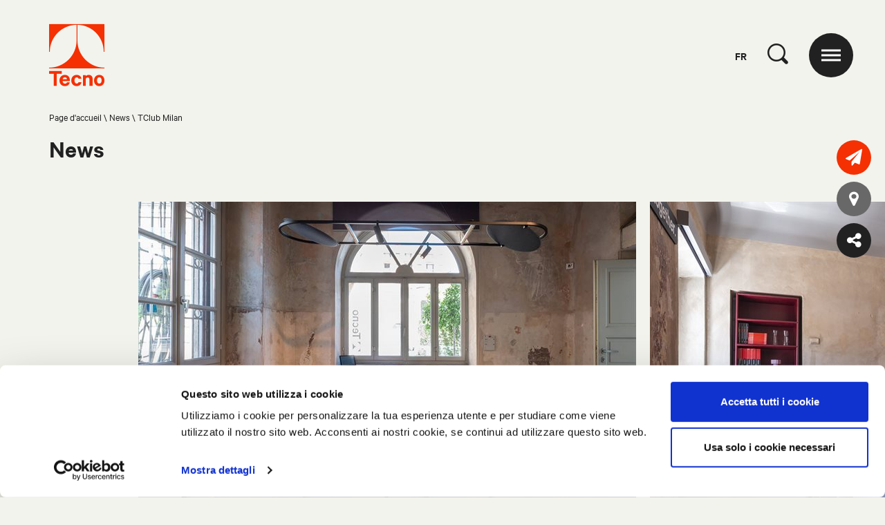

--- FILE ---
content_type: text/html; charset=utf-8
request_url: https://www.tecnospa.com/fr/news/tclub-milan
body_size: 7412
content:

<!DOCTYPE html>
<html class="no-js" lang="fr-FR">
<head>
	<meta charset="utf-8" />
	<meta http-equiv="x-ua-compatible" content="ie=edge" />
	<meta name="viewport" content="width=device-width, initial-scale=1.0" />
	<meta name="mobile-web-app-capable" content="yes" />
	<meta name="format-detection" content="telephone=no" />
	<title>TClub Milan</title>
	<meta name="description" />
	
		<meta property="og:url" content="http://www.tecnospa.com/fr/news/tclub-milan" />
		<meta property="og:title" content="TClub Milan" />
			<meta property="og:description" content="On occasione del Fuorisalone del Mobile, dal 7 al 12 Giugno 2022, Tecno sar&#224; porte aperte presso il TClub di Porta Garibaldi di Milano e scopribile con una serie di novit&#224; e appuntamenti.
" />
			<meta property="og:image" content="https://www.tecnospa.com/ContentsFiles/IG_Tecno-Showroom-Salone-2022--25(0).jpg" />

	
	<link rel="icon" href="/favicon.png" type="image/png" />
	<link rel="stylesheet" href="/css/styles.min.css?v=1.3.1" />
	<script type="text/javascript">
		var _root = '/';
		var _gtagid = 'UA-11170696-1';
		var mtcaptchaConfig = {
			"sitekey": "MTPublic-FlZkqea9X",
			"lang": "fr",
			"widgetSize": "mini",
			"autoFormValidate": true,
			"render": "explicit", // or "auto"
			"renderQueue": [],
			"jsloaded-callback": "mt_jsloadedcb",
		};
	</script>
	<!-- Google Consent Mode -->
	<script data-cookieconsent="ignore">
		window.dataLayer = window.dataLayer || [];
		function gtag() {
			dataLayer.push(arguments)
		}
		gtag("consent", "default", {
			ad_storage: "denied",
			analytics_storage: "denied",
			functionality_storage: "denied",
			personalization_storage: "denied",
			security_storage: "granted",
			wait_for_update: 500
		});
		gtag("set", "ads_data_redaction", true);
	</script>
	<!-- End Google Consent Mode-->
	<!-- Cookie Bot -->
	<script id="Cookiebot" src="https://consent.cookiebot.com/uc.js" data-culture="FR" data-blockingmode="auto" data-cbid="0c6f1840-d396-4580-b39e-3f58a4158187" type="text/javascript"></script>
	<!-- Google Tag Manager -->
	<script data-cookieconsent="ignore">
		(function (w, d, s, l, i) {
			w[l] = w[l] || []; w[l].push({
				'gtm.start':
					new Date().getTime(), event: 'gtm.js'
			}); var f = d.getElementsByTagName(s)[0],
				j = d.createElement(s), dl = l != 'dataLayer' ? '&l=' + l : ''; j.async = true; j.src =
					'https://www.googletagmanager.com/gtm.js?id=' + i + dl; f.parentNode.insertBefore(j, f);
		})(window, document, 'script', 'dataLayer', 'GTM-MG858324');</script>
	<!-- End Google Tag Manager -->
	<script type="text/javascript">
		function SendInfoGA(e) {
			var folder = e.currentTarget.attributes["folder"].value;
			var fileName = e.currentTarget.attributes["file_name"].value;
			console.log("folderName: " + folder + "\n");
			console.log("fileName: " + fileName);
			gtag('event', 'download_investitori', {
				'event_category': folder.toString(),
				'event_label': fileName.toString()
			});
		}
	</script>
		<!-- Global site tag (gtag.js) - Google Analytics -->
		<script async src="https://www.googletagmanager.com/gtag/js?id=UA-11170696-1"></script>
		<script type="text/plain" data-cookieconsent="necessary">
			window.dataLayer = window.dataLayer || [];
			function gtag() { dataLayer.push(arguments); }
			gtag('js', new Date());
			gtag('config', 'UA-11170696-1', { 'anonymize_ip': true });
		</script>
	<!-- Start of HubSpot Embed Code -->
	<script type="text/javascript" id="hs-script-loader" async defer src="//js-eu1.hs-scripts.com/145673845.js"></script>
	<!-- End of HubSpot Embed Code -->
</head>
<body>
	<!-- Google Tag Manager (noscript) -->
	<noscript>
		<iframe src="https://www.googletagmanager.com/ns.html?id=GTM-MG858324"
						height="0" width="0" style="display:none;visibility:hidden"></iframe>
	</noscript>
	<!-- End Google Tag Manager (noscript) -->
	<div class="spinner-wrap">
		<div class="spinner">
		</div>
	</div>
	<div class="gotop">
		<i class="icon-arrow_up"></i>
	</div>
	
<script type="text/javascript">
function GetKeyword(event) {
				var keywords = $('#txtSearch').val();

				var keyCode = event.keyCode ? event.keyCode : event.which ? event.which : event.charCode;
	if (keyCode == 13) {
		try {
		if (!event) var event = window.event;
			event.cancelBubble = true;
			event.returnValue = false;
			event.stopPropagation();
			event.preventDefault();
		} catch (Exxx) {
		}
		if (keywords != '' && keywords != undefined) {
			window.location.href = '/fr/ricerca' + '?keyword=' + keywords.replace(' ', '-');
		}
		_PageReadyForSubmit = false;
		} else {
		}
	}
function Search() {
		var txt = $('#txtSearch').val();
		if (txt != undefined && txt != '') {
			window.location.href = '/fr/ricerca' + '?keyword=' + txt.replace(' ', '-');
		}
	}
</script>
<!-- HEADER -->
<header class="header">
	<div class="cont">
		<a href="/fr" class="logo">
			<i class="icon-logo"></i>
		</a>
		<div class="header-dx">
			<div class="lang-reference">fr</div>
			<div class="ico_search">
				<i class="icon-lens"></i>
			</div>
			<div class="cont-ico_menu">
				<div class="ico_menu">
					<span></span>
				</div>
			</div>
		</div>
	</div>
</header>
<!-- [end] HEADER -->
<nav class="nav">
	<div class="cont">
		<div class="top">
			<div class="top-dx">
				<div class="cont-ico_menu">
					<div class="ico_menu">
						<span></span>
					</div>
				</div>
			</div>
			<div class="lang">
						<a href="https://www.tecnospa.com/it/news/tclub" class="no-barba ">it</a>
						<a href="https://www.tecnospa.com/en-us/news/tclub-milano" class="no-barba ">en</a>
						<a href="https://www.tecnospa.com/fr/news/tclub-milan" class="no-barba is-selected">fr</a>
						<a href="https://www.tecnospa.com/es/noticias/tclub-milan" class="no-barba ">es</a>
						<a href="https://www.tecnospa.com/ko-kr/news/tclub-milano" class="no-barba ">ko</a>
						<a href="https://www.tecnospa.com/zh-cn/news/tclub-milano" class="no-barba ">zh</a>
			</div>
		</div>
		<div class="scroll-wrapper">
			<div class="nav-cont-search">
				<div class="nav-search">
					<button class="nav-search__button" onclick="Search()" linkPage="/fr/ricerca">
						<i class="icon-lens"></i>
					</button>
					<input type="text" class="nav-search__text" id="txtSearch" onkeypress="GetKeyword(event)" />
				</div>
			</div>
			<div class="nav-cont-menu">
				<div class="nav-cont-menu__sx">
								<ul class="menu">
									<li>
										<strong>Produits</strong>
									</li>
											<li>
												<a href="/fr/produits/work" class=" ">Work</a>
											</li>
											<li>
												<a href="/fr/produits/partition" class=" ">Partition</a>
											</li>
											<li>
												<a href="/fr/produits/public" class=" ">Public</a>
											</li>
											<li>
												<a href="/fr/produits/life" class=" ">Life</a>
											</li>
											<li>
												<a href="/fr/produits/tous" class=" link">Tous</a>
											</li>
																	</ul>
								<ul class="menu">
									<li>
										<strong>Projets</strong>
									</li>
																					<li>
													<a href="/fr/projets/corporate-office" class="">Corporate Office</a>
												</li>
												<li>
													<a href="/fr/projets/public-seating" class="">Public Seating</a>
												</li>
												<li>
													<a href="/fr/projets/custom" class="">Custom</a>
												</li>
												<li>
													<a href="/fr/projets/partitions" class="">Partitions</a>
												</li>
										<li>
											<a href="/fr/projets" class="link ">Tous</a>
										</li>
								</ul>
				</div>
				<div class="nav-cont-menu__dx">
					<ul class="menu">
											<li><a href="/fr/entreprise/a-propos-de-nous" class="">&#192; propos de nous</a></li>
											<li><a href="/fr/entreprise/timeline" class="">Timeline</a></li>
											<li><a href="/fr/entreprise/prix" class="">Prix</a></li>
											<li><a href="/fr/entreprise/architectes-et-designers" class="">Architectes et designers</a></li>
											<li><a href="/fr/entreprise/nos-clients" class="">Nos clients</a></li>
										<li><a href="#modalLoginInvestitori" class="open_modal_inline no-barba">Investisseurs</a></li>
											<li><a href="/fr/editions" class="">Editions</a></li>
											<li><a href="/fr/contactez-nous" class=" no-barba">Contactez-nous</a></li>
					</ul>
					<ul class="menu">
										<li><a href="/fr/downloads" class="">Downloads</a></li>
										<li><a href="/fr/distribution" class="">Distribution</a></li>
										<li><a href="/fr/the-world-of-tecno" class="no-barba ">The world of Tecno</a></li>
										<li><a href="/fr/archives" class="">Archives</a></li>
										<li><a href="/fr/tecno-hub" class="">Tecno Hub</a></li>
										<li><a href="/fr/sur-mesure" class="">Sur mesure</a></li>
										<li><a href="/fr/news" class="is-selected">News</a></li>
										<li><a href="/fr/video" class="">Video</a></li>
						<li>
							<a href="/fr/wishlist" class="wishlist-btn">
								Favoris
								<sup class="wishlist-count">(0)</sup>
							</a>
						</li>
					</ul>
				</div>
			</div>
		</div>
		<div class="bk"></div>
	</div>
</nav>

	<!-- Page transition content -->
	<div id="barba-wrapper">
		<div class="barba-container">
			
	<!-- WRAP -->
	<div class="wrap">
		<!-- Header spacer -->
		<div class="spacer"></div>
		<!-- [end] Header spacer -->
		
<!-- utility buttons -->
<div class="utility-buttons">
	<a href="/fr/contactez-nous" class="btn send">
		<i class="icon-send"></i>
	</a>
	<a href="/fr/distribution" class="btn marker">
		<i class="icon-marker"></i>
	</a>
	<div class="btn share">
		<i class="icon-share-alt"></i>
		<div class="share-inner">
			<a href="https://api.whatsapp.com/send?text=https://www.tecnospa.com/fr/news/tclub-milan" target="_blank" data-action="share/whatsapp/share" class="share-btn"><i class="icon-whatsapp"></i></a>
			<a href="https://facebook.com/sharer/sharer.php?u=https://www.tecnospa.com/fr/news/tclub-milan" class="share-btn" onclick="javascript:window.open(this.href, '', 'menubar=no,toolbar=no,resizable=yes, scrollbars=yes,height=600,width=600');return false;">
				<i class="icon-facebook"></i>
			</a>
			<a href="mailto:?subject=I wanted you to see this site&amp;amp;body=Check out this site%0D%0Ahttps://www.tecnospa.com/fr/news/tclub-milan" class="share-btn"><i class="icon-email"></i></a>
			<a href="https://www.tecnospa.com/fr/news/tclub-milan" class="share-btn copy-link" data-mfp-src="#modal-copy-link"><i class="icon-link"></i></a>
			<!-- ALERT modal popup -->
			<div class="modal-alert mfp-hide" id="modal-copy-link">
				<div class="modal-alert__wrap">
					<div class="modal-alert__cont">
						<div class="modal-alert__title">
							<h4>
								Hai copiato il link:<br />
								<em>https://www.tecnospa.com/fr/news/tclub-milan</em>
							</h4>
						</div>
					</div>
				</div>
			</div>
			<!-- [end] Alert Communication - popup -->
		</div>
	</div>
</div>
<!-- [end] utility buttons -->
		<!-- Intro -->
		<div class="sections-intro" data-fadeup>
			
<!-- Breadcrumb -->
<div class="breadcrumb" data-fadeup>
	<div class="item">
		<a href="/fr/page-d-accueil" class="item">Page d&#39;accueil</a>
	</div>
			<a href="/fr/news" class="item">News</a>
			<div class="item">TClub Milan</div>
</div>
<!-- [end] Breadcrumb -->

			<!-- Text and filters -->
			<div class="sections-intro__cont">
				<div class="sections-intro__txt">
					<h3>News</h3>
				</div>
			</div>
			<!-- [end] Text and filters -->
		</div>
		<!-- [end] Intro -->
			<!-- Product media carousel-->
			<div class="product-carousel news" data-fadeup>
						<div class="product-carousel__item">
							<a href="https://www.tecnospa.com/ContentsFiles/Tecno-Showroom-Salone-2022--25(2).jpg" class="no-barba">
								<img src="https://www.tecnospa.com/ContentsFiles/Tecno-Showroom-Salone-2022--25(1).jpg" alt="Tecno-Showroom-Salone-2022--25(1)" />
									<div class="over btn">
										<i class="icon-plus"></i>
									</div>
							</a>
						</div>
						<div class="product-carousel__item">
							<a href="https://www.tecnospa.com/ContentsFiles/TE_22_FuoriSalone-2022_24.jpg" class="no-barba">
								<img src="https://www.tecnospa.com/ContentsFiles/TE_22_FuoriSalone-2022_24(0).jpg" alt="TE_22_FuoriSalone-2022_24(0)" />
									<div class="over btn">
										<i class="icon-plus"></i>
									</div>
							</a>
						</div>
						<div class="product-carousel__item">
							<a href="https://www.tecnospa.com/ContentsFiles/Tecno Showroom Salone 2022 -13 -bassa.jpg" class="no-barba">
								<img src="https://www.tecnospa.com/ContentsFiles/Tecno Showroom Salone 2022 -13 -bassa(0).jpg" alt="Tecno Showroom Salone 2022 -13 -bassa(0)" />
									<div class="over btn">
										<i class="icon-plus"></i>
									</div>
							</a>
						</div>
						<div class="product-carousel__item">
							<a href="https://www.tecnospa.com/ContentsFiles/TE_22_FuoriSalone-2022_03.jpg" class="no-barba">
								<img src="https://www.tecnospa.com/ContentsFiles/TE_22_FuoriSalone-2022_03(0).jpg" alt="TE_22_FuoriSalone-2022_03(0)" />
									<div class="over btn">
										<i class="icon-plus"></i>
									</div>
							</a>
						</div>
						<div class="product-carousel__item">
							<a href="https://www.tecnospa.com/ContentsFiles/TE_22_FuoriSalone 2022_08(2).jpg" class="no-barba">
								<img src="https://www.tecnospa.com/ContentsFiles/TE_22_FuoriSalone 2022_08(3).jpg" alt="TE_22_FuoriSalone 2022_08(3)" />
									<div class="over btn">
										<i class="icon-plus"></i>
									</div>
							</a>
						</div>
						<div class="product-carousel__item">
							<a href="https://www.tecnospa.com/ContentsFiles/TE_22_FuoriSalone-2022_07.jpg" class="no-barba">
								<img src="https://www.tecnospa.com/ContentsFiles/TE_22_FuoriSalone-2022_07(0).jpg" alt="TE_22_FuoriSalone-2022_07(0)" />
									<div class="over btn">
										<i class="icon-plus"></i>
									</div>
							</a>
						</div>
						<div class="product-carousel__item">
							<a href="https://www.tecnospa.com/ContentsFiles/TE_22_FuoriSalone-2022_10.jpg" class="no-barba">
								<img src="https://www.tecnospa.com/ContentsFiles/TE_22_FuoriSalone-2022_10(0).jpg" alt="TE_22_FuoriSalone-2022_10(0)" />
									<div class="over btn">
										<i class="icon-plus"></i>
									</div>
							</a>
						</div>
			</div>
			<!-- [end] Product media carousel-->
		<!-- Content - for max width -->
		<div class="content">
			<!-- Intro -->
			<div class="news-intro" data-fadeup>
				<!-- Text -->
				<div class="news-intro__cont">
					<div class="news-intro__txt">
						<a href="/fr/news" class="back">
							<i class="icon-arrow_prev"></i>
						</a>
							<div class="data">23.06.2022</div>
						<h1>TClub Milan</h1>
							<p>
								<strong>TClub at the Casello Porta Garibaldi is shown in a news dress: upgraded in its layout and revamped by the new collection of finishes that transform the space and the perception of objects.</strong><br /><br />The rooms of the Casello have been completely reorganised in terms of their functions and the furnishings are presented with new materials, fabrics and finishes, the result of a completely new design of textures and colour palettes that have been carefully selected and harmoniously balanced to allow the maximum freedom of combination: a coordinated system that redesigns the landscape of colour and material combinations in the Tecno catalogue to create more fluid, transformable, natural, sustainable and customised environments that promote the well-being of those who work there.<br /><br />An open space where the company welcomes its own networking, where people can exchange ideas and find an organised, connected and suitable environment to work individually or as a team. With a view to engagement and representation, TClub now more than ever has become a dynamic place for sharing and connecting “minds” where board rooms, meeting rooms, lounges and in-between areas become an important part of the working day.&nbsp;<br /><br /><strong>Tecno TClub Milano</strong><br />Caselli di Porta Garibaldi<br />Piazza XXV Aprile, 11<br /><br />
							</p>
						<div class="links">
						</div>
					</div>
				</div>
				<!-- [end] Text and filters -->
			</div>
			<!-- [end] Intro -->
		</div>
		<!-- [end] Content -->
	</div>
	<!-- [end] WRAP -->

			
<!-- FOOTER -->
<footer class="footer">
	<div class="footer-inner">
		
<a href="/fr/newsletter" class="footer-banner no-barba">
	<img src="https://www.tecnospa.com/ContentsFiles/default-banner-newsletter.jpg" alt="">
	<div class="cta">
		<h3>
			<span>S&#39;inscrire &#224; la</span>
			Newsletter Tecno
		</h3>
		<i class="icon-arrow_next"></i>
	</div>
</a>

		<div class="footer-bottom">
			<div class="sx">
				<span><strong>&#169; 2025 Tecno spa </strong> P.IVA 12550970151 FSC&#174; License FSC-C171395</span>
			</div>
				<div class="cc">
							<a href="https://www.youtube.com/c/TecnoSpa" target="blank"><i class="icon-youtube-play"></i></a>
							<a href="https://www.facebook.com/tecnospait" target="blank"><i class="icon-facebook"></i></a>
							<a href="https://www.instagram.com/tecnospa/" target="blank"><i class="icon-instagram"></i></a>
							<a href="https://it.linkedin.com/company/tecno-s.p.a." target="blank"><i class="icon-linkedin"></i></a>
							<a href="/zh-cn/wechat" target="blank"><i class="icon-wechat"></i></a>
				</div>
			<div class="dx">
				<div class="links">
					<a href="/fr/cookie-policy" class="no-barba">Cookie policy</a>
					<a href="/fr/privacy-policy" class="open_modal no-barba">Privacy policy</a>
										<br />
					<a href="http://www.thehouseofmouse.net" target="blank" class="no-barba">Credits</a>
				</div>
			</div>
		</div>
	</div>
</footer>
<!-- [end] FOOTER -->

		</div>
	</div>
	<!-- [end] Page transition content -->
	<!-- INVESTITORI modal popup -->
	<div class="modal-login mfp-hide" id="modalLoginInvestitori">
		<div class="modal-login__wrap">
			<div class="modal-login__cont">
				<div class="modal-login__title">
					<h3>LOGIN</h3>
					<h4>to access your content</h4>
				</div>
				<!-- Login form -->
				<div class="modal-login__form">
					
<form class="thom-form" name="investorLoginForm" id="investorLoginForm" action="/Investors/Login"
method="post">
<div class="thom-form-error">
    Le message contient des erreurs. <br/>Vérifiez vos données.
</div>
<div class="modal-login__form_box">
    <div class="thom-form-col">
        <label class="thom-form__label" for="Username">
            Username <span class="field-validation-valid" data-valmsg-for="UsernameInvestor" data-valmsg-replace="true"></span>
        </label>
        <input class="thom-form__input_text" data-val="true" data-val-required=" " id="UsernameInvestor" name="UsernameInvestor" tabindex="1" type="text" value="" />
    </div>
    <div class="thom-form-col">
        <label class="thom-form__label" for="Password">
            Password <span class="field-validation-valid" data-valmsg-for="PasswordInvestor" data-valmsg-replace="true"></span>
        </label>
        <input class="thom-form__input_text" data-val="true" data-val-required=" " id="PasswordInvestor" name="PasswordInvestor" tabindex="2" type="password" value="" />
    </div>
    <div class="thom-form-checkcont">
        <label for="Remember" class="thom-form__label ">
            <input class="thom-form-checkcont__checkbox" data-val="true" data-val-required="The RememberMeInvestor field is required." id="RememberMeInvestor" name="RememberMeInvestor" tabindex="3" type="checkbox" value="true" /><input name="RememberMeInvestor" type="hidden" value="false" />
            <span class="thom-form-checkcont__customcheckbox"></span><span class="thom-form-checkcont__label">
                Remember me</span>
        </label>
    </div>
    <button type="button" class="thom-form__submit">
        <i class="icon-arrow_submit"></i>
    </button>
</div>
<div class="thom-form-col full">
    <a href="/fr/recupero-password"><span>FORGOT THE PASSWORD?</span></a>
</div>
</form>

				</div>
				<!-- [end] Login form -->
			</div>
			<div class="modal-login__footer">
				<div class="modal-login__title">
					<h5>Not a member yet?</h5>
				</div>
				<div class="modal-login__footer_btn">
					<a href="/fr/registrazione-investitore" class="no-barba"><strong>Se connecter</strong> </a>
				</div>
			</div>
		</div>
	</div>
	<!-- [end] LOGIN modal popup -->
	<script src="/js/contacts.js?v=1.3.1" type="text/javascript"></script>
	<script src="/js/investors.js?v=1.3.1" type="text/javascript"></script>
	<script src="/js/main.min.js?v=1.3.1" type="text/javascript"></script>
	<script src="/js/cookiebot.js?v=1.3.1" type="text/javascript"></script>
	<!--MTCaptcha -->
	<script type="text/javascript">
		(function () {
			var mt_service = document.createElement('script');
			mt_service.async = true;
			mt_service.src = 'https://service.mtcaptcha.com/mtcv1/client/mtcaptcha.min.js';
			(document.getElementsByTagName('head')[0] || document.getElementsByTagName('body')[0]).appendChild(mt_service);
			var mt_service2 = document.createElement('script');
			mt_service2.async = true;
			mt_service2.src = 'https://service2.mtcaptcha.com/mtcv1/client/mtcaptcha2.min.js';
			(document.getElementsByTagName('head')[0] || document.getElementsByTagName('body')[0]).appendChild(mt_service2);
		})();

		function mt_jsloadedcb() {
			let divs = document.getElementsByClassName("mtcaptcha");
			for (var i = 0; i < divs.length; i++) {
				var mtcaptchaId = divs[i].id;
				mtcaptchaConfig.renderQueue.push(mtcaptchaId)
			}
		}
	</script>
	<script src="https://cdnjs.cloudflare.com/ajax/libs/jquery.form/4.2.2/jquery.form.min.js" integrity="sha384-FzT3vTVGXqf7wRfy8k4BiyzvbNfeYjK+frTVqZeNDFl8woCbF0CYG6g2fMEFFo/i" crossorigin="anonymous" type="text/javascript"></script>
</body>
</html>


--- FILE ---
content_type: text/css
request_url: https://www.tecnospa.com/css/styles.min.css?v=1.3.1
body_size: 50240
content:
@charset "UTF-8";@import url(https://fonts.googleapis.com/css?family=Source+Sans+Pro:300,400,600);@keyframes spinner-animation{0%{transform:rotate(0deg)}to{transform:rotate(360deg)}}@keyframes lg-right-end{0%,to{left:0}50%{left:-30px}}@keyframes lg-left-end{0%,to{left:0}50%{left:30px}}@keyframes show-modal{0%{top:100vh;position:relative}to{top:0;position:fixed}}a,abbr,acronym,address,applet,article,aside,b,big,blockquote,caption,center,cite,code,dd,del,details,dfn,div,dl,dt,em,embed,fieldset,figcaption,figure,footer,form,h1,h2,h3,h4,h5,h6,header,html,i,iframe,ins,kbd,label,legend,li,main,mark,menu,nav,object,ol,output,p,pre,q,ruby,s,samp,section,small,span,strike,strong,sub,summary,sup,table,tbody,td,tfoot,th,thead,time,tr,tt,u,ul,var{margin:0;padding:0;border:0;font:inherit;vertical-align:baseline}body{padding:0;border:0;font:inherit}audio,canvas,img,video{margin:0;padding:0;font:inherit}body,img{vertical-align:baseline}audio,canvas,video{border:0}.slick-slide img,article,aside,details,figcaption,figure,footer,header,main,menu,nav,section,summary{display:block}ol,ul{list-style:none}blockquote,q{quotes:none}blockquote:after,blockquote:before,q:after,q:before{content:none}table{border-collapse:collapse;border-spacing:0}html{-ms-text-size-adjust:100%;-webkit-text-size-adjust:100%;box-sizing:border-box;-webkit-tap-highlight-color:transparent}audio,canvas,progress,video{display:inline-block;vertical-align:baseline}audio:not([controls]){display:none;height:0}.slick-slide.slick-loading img,template{display:none}a{background-color:transparent}a:active,a:hover{outline:0}abbr[title]{border-bottom:1px dotted;cursor:help}dfn{font-style:italic}mark{background:#ff0;color:#000}small{font-size:80%}sub,sup{font-size:75%;line-height:0;position:relative}sup{top:-.5em}sub{bottom:-.25em}img{border:0}svg:not(:root){overflow:hidden}hr{box-sizing:content-box;height:0}pre{overflow:auto}code,kbd,pre,samp{font-family:monospace,monospace}button,optgroup,select,textarea{color:inherit;font:inherit;margin:0}input{font:inherit;margin:0}button{overflow:visible}button,select{text-transform:none}html input[type=button],input[type=reset]{-webkit-appearance:button;cursor:pointer}button,input[type=submit]{cursor:pointer}button[disabled],html input[disabled]{cursor:default}input::-moz-focus-inner{border:0;padding:0}input{line-height:normal}input[type=checkbox],input[type=radio]{box-sizing:border-box;padding:0}input[type=number]::-webkit-inner-spin-button,input[type=number]::-webkit-outer-spin-button{height:auto}input[type=search]{-webkit-appearance:none}input[type=search]::-webkit-search-cancel-button,input[type=search]::-webkit-search-decoration{-webkit-appearance:none}textarea{overflow:auto}optgroup{font-weight:700}@-o-viewport{width:device-width}@viewport{width:device-width}::after,::before{box-sizing:inherit}[role=button]{cursor:pointer}[role=button],a,area,button,input,label,select,summary,textarea{touch-action:manipulation}[hidden]{display:none!important}*{box-sizing:border-box}@font-face{font-family:"icomoon";src:url(../fonts/icomoon/icomoon.ttf?fkh0vt) format("truetype"),url(../fonts/icomoon/icomoon.woff?fkh0vt) format("woff"),url(../fonts/icomoon/icomoon.svg?fkh0vt#icomoon) format("svg");font-weight:400;font-style:normal}i{font-family:"icomoon"!important;speak:none;font-weight:400;font-variant:normal;text-transform:none;line-height:1;-webkit-font-smoothing:antialiased;-moz-osx-font-smoothing:grayscale}.icon-link:before{content:"\e918"}.icon-email:before{content:"\e917"}.icon-facebook-messenger:before{content:"\e914"}.icon-wechat:before{content:"\e915"}.icon-whatsapp:before{content:"\e916"}.icon-order_down:before{content:"\e90e";color:#989898}.icon-order_up:before{content:"\e90f";color:#989898}.icon-arrow_down_dotted:before{content:"\e90b"}.icon-arrow_page-next:before{content:"\e90d"}.icon-arrow_page-prev:before{content:"\e90c"}.icon-lens:before{content:"\e90a"}.icon-arrow_down:before{content:"\e900"}.icon-arrow_next:before{content:"\e901"}.icon-arrow_prev:before{content:"\e902"}.icon-arrow_up:before{content:"\e903"}.icon-arrow_select:before{content:"\e904"}.icon-arrow_submit:before{content:"\e905"}.icon-close:before{content:"\e906"}.icon-plus:before,.lg-outer #lg-share-twitter .lg-icon:after{content:"\e907"}.icon-share:before{content:"\e908"}.icon-logo:before{content:"\e909"}.icon-facebook-f:before,.icon-facebook:before{content:"\f09a"}.icon-linkedin:before{content:"\f0e1"}.icon-youtube-play:before{content:"\f16a"}.icon-instagram:before{content:"\f16d"}.icon-pinterest-p:before{content:"\f231"}.icon-map-marker:before,.icon-marker:before{content:"\e911"}.icon-paper-plane:before,.icon-send:before{content:"\e912"}.icon-share-alt:before{content:"\e913"}.icon-search:before{content:"\e910"}.mCustomScrollbar{touch-action:pinch-zoom}.mCustomScrollbar.mCS_no_scrollbar,.mCustomScrollbar.mCS_touch_action{touch-action:auto}.mCustomScrollBox{position:relative;overflow:hidden;height:100%;max-width:100%;outline:0;direction:ltr}.mCSB_container{overflow:hidden;width:auto;height:auto}.mCSB_inside>.mCSB_container{margin-right:30px}.mCSB_container.mCS_no_scrollbar_y.mCS_y_hidden{margin-right:0}.mCS-dir-rtl>.mCSB_inside>.mCSB_container{margin-right:0;margin-left:30px}.mCS-dir-rtl>.mCSB_inside>.mCSB_container.mCS_no_scrollbar_y.mCS_y_hidden{margin-left:0}.mCSB_scrollTools{position:absolute;width:16px;height:auto;left:auto;top:0;right:0;bottom:0}.mCSB_outside+.mCSB_scrollTools{right:-26px}.mCS-dir-rtl>.mCSB_inside>.mCSB_scrollTools{right:auto;left:0}.mCS-dir-rtl>.mCSB_outside+.mCSB_scrollTools{right:auto;left:-26px}.mCSB_scrollTools .mCSB_draggerContainer{position:absolute;top:0;left:0;bottom:0;right:0;height:auto}.mCSB_scrollTools a+.mCSB_draggerContainer{margin:20px 0}.mCSB_scrollTools .mCSB_draggerRail{width:2px;height:100%;margin:0 auto;border-radius:16px}.mCSB_scrollTools .mCSB_dragger{cursor:pointer;width:100%;height:30px;z-index:1}.mCSB_scrollTools .mCSB_dragger .mCSB_dragger_bar{position:relative;width:4px;height:100%;margin:0 auto;border-radius:16px;text-align:center}.mCSB_scrollTools_vertical.mCSB_scrollTools_onDrag_expand .mCSB_dragger.mCSB_dragger_onDrag_expanded .mCSB_dragger_bar,.mCSB_scrollTools_vertical.mCSB_scrollTools_onDrag_expand .mCSB_draggerContainer:hover .mCSB_dragger .mCSB_dragger_bar{width:12px}.mCSB_scrollTools_vertical.mCSB_scrollTools_onDrag_expand .mCSB_dragger.mCSB_dragger_onDrag_expanded+.mCSB_draggerRail,.mCSB_scrollTools_vertical.mCSB_scrollTools_onDrag_expand .mCSB_draggerContainer:hover .mCSB_draggerRail{width:8px}.mCSB_scrollTools .mCSB_buttonDown,.mCSB_scrollTools .mCSB_buttonUp{display:block;position:absolute;height:20px;width:100%;overflow:hidden;margin:0 auto;cursor:pointer}.mCSB_scrollTools .mCSB_buttonDown{bottom:0}.mCSB_horizontal.mCSB_inside>.mCSB_container{margin-right:0;margin-bottom:30px}.mCSB_horizontal.mCSB_outside>.mCSB_container{min-height:100%}.mCSB_horizontal>.mCSB_container.mCS_no_scrollbar_x.mCS_x_hidden{margin-bottom:0}.mCSB_container_wrapper,.mCSB_scrollTools.mCSB_scrollTools_horizontal{width:auto;height:16px;top:auto;right:0;bottom:0;left:0}.mCustomScrollBox+.mCSB_scrollTools+.mCSB_scrollTools.mCSB_scrollTools_horizontal,.mCustomScrollBox+.mCSB_scrollTools.mCSB_scrollTools_horizontal{bottom:-26px}.mCSB_scrollTools.mCSB_scrollTools_horizontal a+.mCSB_draggerContainer{margin:0 20px}.mCSB_scrollTools.mCSB_scrollTools_horizontal .mCSB_draggerRail{width:100%;height:2px;margin:7px 0}.mCSB_scrollTools.mCSB_scrollTools_horizontal .mCSB_dragger{width:30px;height:100%;left:0}.mCSB_scrollTools.mCSB_scrollTools_horizontal .mCSB_dragger .mCSB_dragger_bar{width:100%;height:4px;margin:6px auto}.mCSB_scrollTools_horizontal.mCSB_scrollTools_onDrag_expand .mCSB_dragger.mCSB_dragger_onDrag_expanded .mCSB_dragger_bar,.mCSB_scrollTools_horizontal.mCSB_scrollTools_onDrag_expand .mCSB_draggerContainer:hover .mCSB_dragger .mCSB_dragger_bar{height:12px;margin:2px auto}.mCSB_scrollTools_horizontal.mCSB_scrollTools_onDrag_expand .mCSB_dragger.mCSB_dragger_onDrag_expanded+.mCSB_draggerRail,.mCSB_scrollTools_horizontal.mCSB_scrollTools_onDrag_expand .mCSB_draggerContainer:hover .mCSB_draggerRail{height:8px;margin:4px 0}.mCSB_scrollTools.mCSB_scrollTools_horizontal .mCSB_buttonLeft,.mCSB_scrollTools.mCSB_scrollTools_horizontal .mCSB_buttonRight{display:block;position:absolute;width:20px;height:100%;overflow:hidden;margin:0 auto;cursor:pointer}.mCS-dir-rtl>.mCustomScrollBox.mCSB_vertical_horizontal.mCSB_inside>.mCSB_container_wrapper.mCS_no_scrollbar_y.mCS_y_hidden+.mCSB_scrollTools~.mCSB_scrollTools.mCSB_scrollTools_horizontal,.mCSB_scrollTools.mCSB_scrollTools_horizontal .mCSB_buttonLeft{left:0}.mCS-dir-rtl>.mCustomScrollBox.mCSB_vertical_horizontal.mCSB_inside>.mCSB_scrollTools.mCSB_scrollTools_horizontal,.mCSB_container_wrapper.mCS_no_scrollbar_y.mCS_y_hidden+.mCSB_scrollTools~.mCSB_scrollTools.mCSB_scrollTools_horizontal,.mCSB_scrollTools.mCSB_scrollTools_horizontal .mCSB_buttonRight{right:0}.mCSB_container_wrapper{position:absolute;height:auto;overflow:hidden;top:0;margin-right:30px;margin-bottom:30px}.mCSB_container_wrapper>.mCSB_container{padding-right:30px;padding-bottom:30px;box-sizing:border-box}.mCSB_vertical_horizontal>.mCSB_scrollTools.mCSB_scrollTools_vertical{bottom:20px}.mCSB_vertical_horizontal>.mCSB_scrollTools.mCSB_scrollTools_horizontal{right:20px}.mCSB_container_wrapper.mCS_no_scrollbar_x.mCS_x_hidden+.mCSB_scrollTools.mCSB_scrollTools_vertical{bottom:0}.mCS-dir-rtl>.mCustomScrollBox.mCSB_vertical_horizontal.mCSB_inside>.mCSB_scrollTools.mCSB_scrollTools_horizontal{left:20px}.mCS-dir-rtl>.mCSB_inside>.mCSB_container_wrapper{margin-right:0;margin-left:30px}.mCSB_container_wrapper.mCS_no_scrollbar_y.mCS_y_hidden>.mCSB_container{padding-right:0}.mCSB_container_wrapper.mCS_no_scrollbar_x.mCS_x_hidden>.mCSB_container{padding-bottom:0}.mCustomScrollBox.mCSB_vertical_horizontal.mCSB_inside>.mCSB_container_wrapper.mCS_no_scrollbar_y.mCS_y_hidden{margin-right:0;margin-left:0}.mCustomScrollBox.mCSB_vertical_horizontal.mCSB_inside>.mCSB_container_wrapper.mCS_no_scrollbar_x.mCS_x_hidden{margin-bottom:0}.mCSB_scrollTools,.mCSB_scrollTools .mCSB_buttonDown,.mCSB_scrollTools .mCSB_buttonLeft,.mCSB_scrollTools .mCSB_buttonRight,.mCSB_scrollTools .mCSB_buttonUp,.mCSB_scrollTools .mCSB_dragger .mCSB_dragger_bar{transition:opacity .2s ease-in-out,background-color .2s ease-in-out}.mCSB_scrollTools_horizontal.mCSB_scrollTools_onDrag_expand .mCSB_draggerRail,.mCSB_scrollTools_horizontal.mCSB_scrollTools_onDrag_expand .mCSB_dragger_bar,.mCSB_scrollTools_vertical.mCSB_scrollTools_onDrag_expand .mCSB_draggerRail,.mCSB_scrollTools_vertical.mCSB_scrollTools_onDrag_expand .mCSB_dragger_bar{transition:width .2s ease-out .2s,height .2s ease-out .2s,margin-left .2s ease-out .2s,margin-right .2s ease-out .2s,margin-top .2s ease-out .2s,margin-bottom .2s ease-out .2s,opacity .2s ease-in-out,background-color .2s ease-in-out}.mCSB_scrollTools{opacity:.75;filter:"alpha(opacity=75)";-ms-filter:"alpha(opacity=75)"}.mCS-autoHide>.mCustomScrollBox>.mCSB_scrollTools,.mCS-autoHide>.mCustomScrollBox~.mCSB_scrollTools{opacity:0;filter:"alpha(opacity=0)";-ms-filter:"alpha(opacity=0)"}.mCS-autoHide:hover>.mCustomScrollBox>.mCSB_scrollTools,.mCS-autoHide:hover>.mCustomScrollBox~.mCSB_scrollTools,.mCustomScrollBox:hover>.mCSB_scrollTools,.mCustomScrollBox:hover~.mCSB_scrollTools,.mCustomScrollbar>.mCustomScrollBox>.mCSB_scrollTools.mCSB_scrollTools_onDrag,.mCustomScrollbar>.mCustomScrollBox~.mCSB_scrollTools.mCSB_scrollTools_onDrag{opacity:1;filter:"alpha(opacity=100)";-ms-filter:"alpha(opacity=100)"}.mCSB_scrollTools .mCSB_draggerRail{background-color:#000;background-color:rgba(0,0,0,.4);filter:"alpha(opacity=40)";-ms-filter:"alpha(opacity=40)"}.mCSB_scrollTools .mCSB_dragger .mCSB_dragger_bar{background-color:#fff;background-color:rgba(255,255,255,.75);filter:"alpha(opacity=75)";-ms-filter:"alpha(opacity=75)"}.mCSB_scrollTools .mCSB_dragger:hover .mCSB_dragger_bar{background-color:#fff;background-color:rgba(255,255,255,.85);filter:"alpha(opacity=85)";-ms-filter:"alpha(opacity=85)"}.mCSB_scrollTools .mCSB_dragger.mCSB_dragger_onDrag .mCSB_dragger_bar,.mCSB_scrollTools .mCSB_dragger:active .mCSB_dragger_bar{background-color:#fff;background-color:rgba(255,255,255,.9);filter:"alpha(opacity=90)";-ms-filter:"alpha(opacity=90)"}.mCSB_scrollTools .mCSB_buttonDown,.mCSB_scrollTools .mCSB_buttonLeft,.mCSB_scrollTools .mCSB_buttonRight,.mCSB_scrollTools .mCSB_buttonUp{background-image:url(mCSB_buttons.png);background-repeat:no-repeat;opacity:.4;filter:"alpha(opacity=40)";-ms-filter:"alpha(opacity=40)"}.mCSB_scrollTools .mCSB_buttonUp{background-position:0 0}.mCSB_scrollTools .mCSB_buttonDown{background-position:0 -20px}.mCSB_scrollTools .mCSB_buttonLeft{background-position:0 -40px}.mCSB_scrollTools .mCSB_buttonRight{background-position:0 -56px}.mCSB_scrollTools .mCSB_buttonDown:hover,.mCSB_scrollTools .mCSB_buttonLeft:hover,.mCSB_scrollTools .mCSB_buttonRight:hover,.mCSB_scrollTools .mCSB_buttonUp:hover{opacity:.75;filter:"alpha(opacity=75)";-ms-filter:"alpha(opacity=75)"}.mCSB_scrollTools .mCSB_buttonDown:active,.mCSB_scrollTools .mCSB_buttonLeft:active,.mCSB_scrollTools .mCSB_buttonRight:active,.mCSB_scrollTools .mCSB_buttonUp:active{opacity:.9;filter:"alpha(opacity=90)";-ms-filter:"alpha(opacity=90)"}.mCS-dark.mCSB_scrollTools .mCSB_draggerRail{background-color:#000;background-color:rgba(0,0,0,.15)}.mCS-dark.mCSB_scrollTools .mCSB_dragger .mCSB_dragger_bar{background-color:#000;background-color:rgba(0,0,0,.75)}.mCS-dark.mCSB_scrollTools .mCSB_dragger:hover .mCSB_dragger_bar{background-color:rgba(0,0,0,.85)}.mCS-dark.mCSB_scrollTools .mCSB_dragger.mCSB_dragger_onDrag .mCSB_dragger_bar,.mCS-dark.mCSB_scrollTools .mCSB_dragger:active .mCSB_dragger_bar{background-color:rgba(0,0,0,.9)}.mCS-dark.mCSB_scrollTools .mCSB_buttonUp{background-position:-80px 0}.mCS-dark.mCSB_scrollTools .mCSB_buttonDown{background-position:-80px -20px}.mCS-dark.mCSB_scrollTools .mCSB_buttonLeft{background-position:-80px -40px}.mCS-dark.mCSB_scrollTools .mCSB_buttonRight{background-position:-80px -56px}.mCS-light-2.mCSB_scrollTools .mCSB_draggerRail{width:4px;background-color:#fff;background-color:rgba(255,255,255,.1);border-radius:1px}.mCS-light-2.mCSB_scrollTools .mCSB_dragger .mCSB_dragger_bar{width:4px;background-color:#fff;background-color:rgba(255,255,255,.75);border-radius:1px}.mCS-dark-2.mCSB_scrollTools .mCSB_dragger .mCSB_dragger_bar,.mCS-dark-2.mCSB_scrollTools .mCSB_draggerRail{width:4px}.mCS-dark-2.mCSB_scrollTools_horizontal .mCSB_dragger .mCSB_dragger_bar,.mCS-dark-2.mCSB_scrollTools_horizontal .mCSB_draggerRail,.mCS-light-2.mCSB_scrollTools_horizontal .mCSB_dragger .mCSB_dragger_bar,.mCS-light-2.mCSB_scrollTools_horizontal .mCSB_draggerRail{width:100%;height:4px;margin:6px auto}.mCS-light-2.mCSB_scrollTools .mCSB_dragger:hover .mCSB_dragger_bar{background-color:#fff;background-color:rgba(255,255,255,.85)}.mCS-light-2.mCSB_scrollTools .mCSB_dragger.mCSB_dragger_onDrag .mCSB_dragger_bar,.mCS-light-2.mCSB_scrollTools .mCSB_dragger:active .mCSB_dragger_bar{background-color:#fff;background-color:rgba(255,255,255,.9)}.mCS-light-2.mCSB_scrollTools .mCSB_buttonUp{background-position:-32px 0}.mCS-light-2.mCSB_scrollTools .mCSB_buttonDown{background-position:-32px -20px}.mCS-light-2.mCSB_scrollTools .mCSB_buttonLeft{background-position:-40px -40px}.mCS-light-2.mCSB_scrollTools .mCSB_buttonRight{background-position:-40px -56px}.mCS-dark-2.mCSB_scrollTools .mCSB_draggerRail{background-color:#000;background-color:rgba(0,0,0,.1);border-radius:1px}.mCS-dark-2.mCSB_scrollTools .mCSB_dragger .mCSB_dragger_bar{background-color:#000;background-color:rgba(0,0,0,.75);border-radius:1px}.mCS-dark-2.mCSB_scrollTools .mCSB_dragger:hover .mCSB_dragger_bar{background-color:#000;background-color:rgba(0,0,0,.85)}.mCS-dark-2.mCSB_scrollTools .mCSB_dragger.mCSB_dragger_onDrag .mCSB_dragger_bar,.mCS-dark-2.mCSB_scrollTools .mCSB_dragger:active .mCSB_dragger_bar{background-color:#000;background-color:rgba(0,0,0,.9)}.mCS-dark-2.mCSB_scrollTools .mCSB_buttonUp{background-position:-112px 0}.mCS-dark-2.mCSB_scrollTools .mCSB_buttonDown{background-position:-112px -20px}.mCS-dark-2.mCSB_scrollTools .mCSB_buttonLeft{background-position:-120px -40px}.mCS-dark-2.mCSB_scrollTools .mCSB_buttonRight{background-position:-120px -56px}.mCS-light-thick.mCSB_scrollTools .mCSB_draggerRail{width:4px;background-color:#fff;background-color:rgba(255,255,255,.1);border-radius:2px}.mCS-dark-thick.mCSB_scrollTools .mCSB_draggerRail{width:4px}.mCS-light-thick.mCSB_scrollTools .mCSB_dragger .mCSB_dragger_bar{width:6px;background-color:#fff;background-color:rgba(255,255,255,.75);border-radius:2px}.mCS-dark-thick.mCSB_scrollTools .mCSB_dragger .mCSB_dragger_bar{width:6px}.mCS-dark-thick.mCSB_scrollTools_horizontal .mCSB_draggerRail,.mCS-light-thick.mCSB_scrollTools_horizontal .mCSB_draggerRail{width:100%;height:4px;margin:6px 0}.mCS-dark-thick.mCSB_scrollTools_horizontal .mCSB_dragger .mCSB_dragger_bar,.mCS-light-thick.mCSB_scrollTools_horizontal .mCSB_dragger .mCSB_dragger_bar{width:100%;height:6px;margin:5px auto}.mCS-light-thick.mCSB_scrollTools .mCSB_dragger:hover .mCSB_dragger_bar{background-color:#fff;background-color:rgba(255,255,255,.85)}.mCS-light-thick.mCSB_scrollTools .mCSB_dragger.mCSB_dragger_onDrag .mCSB_dragger_bar,.mCS-light-thick.mCSB_scrollTools .mCSB_dragger:active .mCSB_dragger_bar{background-color:#fff;background-color:rgba(255,255,255,.9)}.mCS-light-thick.mCSB_scrollTools .mCSB_buttonUp{background-position:-16px 0}.mCS-light-thick.mCSB_scrollTools .mCSB_buttonDown{background-position:-16px -20px}.mCS-light-thick.mCSB_scrollTools .mCSB_buttonLeft{background-position:-20px -40px}.mCS-light-thick.mCSB_scrollTools .mCSB_buttonRight{background-position:-20px -56px}.mCS-dark-thick.mCSB_scrollTools .mCSB_draggerRail{background-color:#000;background-color:rgba(0,0,0,.1);border-radius:2px}.mCS-dark-thick.mCSB_scrollTools .mCSB_dragger .mCSB_dragger_bar{background-color:#000;background-color:rgba(0,0,0,.75);border-radius:2px}.mCS-dark-thick.mCSB_scrollTools .mCSB_dragger:hover .mCSB_dragger_bar{background-color:#000;background-color:rgba(0,0,0,.85)}.mCS-dark-thick.mCSB_scrollTools .mCSB_dragger.mCSB_dragger_onDrag .mCSB_dragger_bar,.mCS-dark-thick.mCSB_scrollTools .mCSB_dragger:active .mCSB_dragger_bar{background-color:#000;background-color:rgba(0,0,0,.9)}.mCS-dark-thick.mCSB_scrollTools .mCSB_buttonUp{background-position:-96px 0}.mCS-dark-thick.mCSB_scrollTools .mCSB_buttonDown{background-position:-96px -20px}.mCS-dark-thick.mCSB_scrollTools .mCSB_buttonLeft{background-position:-100px -40px}.mCS-dark-thick.mCSB_scrollTools .mCSB_buttonRight{background-position:-100px -56px}.mCS-light-thin.mCSB_scrollTools .mCSB_draggerRail{background-color:#fff;background-color:rgba(255,255,255,.1)}.mCS-dark-thin.mCSB_scrollTools .mCSB_dragger .mCSB_dragger_bar,.mCS-light-thin.mCSB_scrollTools .mCSB_dragger .mCSB_dragger_bar{width:2px}.mCS-dark-thin.mCSB_scrollTools_horizontal .mCSB_draggerRail,.mCS-light-thin.mCSB_scrollTools_horizontal .mCSB_draggerRail{width:100%}.mCS-dark-thin.mCSB_scrollTools_horizontal .mCSB_dragger .mCSB_dragger_bar,.mCS-light-thin.mCSB_scrollTools_horizontal .mCSB_dragger .mCSB_dragger_bar{width:100%;height:2px;margin:7px auto}.mCS-dark-thin.mCSB_scrollTools .mCSB_draggerRail{background-color:#000;background-color:rgba(0,0,0,.15)}.mCS-dark-thin.mCSB_scrollTools .mCSB_dragger .mCSB_dragger_bar{background-color:#000;background-color:rgba(0,0,0,.75)}.mCS-dark-thin.mCSB_scrollTools .mCSB_dragger:hover .mCSB_dragger_bar{background-color:#000;background-color:rgba(0,0,0,.85)}.mCS-dark-thin.mCSB_scrollTools .mCSB_dragger.mCSB_dragger_onDrag .mCSB_dragger_bar,.mCS-dark-thin.mCSB_scrollTools .mCSB_dragger:active .mCSB_dragger_bar{background-color:#000;background-color:rgba(0,0,0,.9)}.mCS-dark-thin.mCSB_scrollTools .mCSB_buttonUp{background-position:-80px 0}.mCS-dark-thin.mCSB_scrollTools .mCSB_buttonDown{background-position:-80px -20px}.mCS-dark-thin.mCSB_scrollTools .mCSB_buttonLeft{background-position:-80px -40px}.mCS-dark-thin.mCSB_scrollTools .mCSB_buttonRight{background-position:-80px -56px}.mCS-rounded.mCSB_scrollTools .mCSB_draggerRail{background-color:#fff;background-color:rgba(255,255,255,.15)}.mCS-rounded-dark.mCSB_scrollTools .mCSB_dragger,.mCS-rounded-dots-dark.mCSB_scrollTools .mCSB_dragger,.mCS-rounded-dots.mCSB_scrollTools .mCSB_dragger,.mCS-rounded.mCSB_scrollTools .mCSB_dragger{height:14px}.mCS-rounded-dark.mCSB_scrollTools .mCSB_dragger .mCSB_dragger_bar,.mCS-rounded-dots-dark.mCSB_scrollTools .mCSB_dragger .mCSB_dragger_bar,.mCS-rounded-dots.mCSB_scrollTools .mCSB_dragger .mCSB_dragger_bar,.mCS-rounded.mCSB_scrollTools .mCSB_dragger .mCSB_dragger_bar{width:14px;margin:0 1px}.mCS-rounded-dark.mCSB_scrollTools_horizontal .mCSB_dragger,.mCS-rounded-dots-dark.mCSB_scrollTools_horizontal .mCSB_dragger,.mCS-rounded-dots.mCSB_scrollTools_horizontal .mCSB_dragger,.mCS-rounded.mCSB_scrollTools_horizontal .mCSB_dragger{width:14px}.mCS-rounded-dark.mCSB_scrollTools_horizontal .mCSB_dragger .mCSB_dragger_bar,.mCS-rounded-dots-dark.mCSB_scrollTools_horizontal .mCSB_dragger .mCSB_dragger_bar,.mCS-rounded-dots.mCSB_scrollTools_horizontal .mCSB_dragger .mCSB_dragger_bar,.mCS-rounded.mCSB_scrollTools_horizontal .mCSB_dragger .mCSB_dragger_bar{height:14px;margin:1px 0}.mCS-rounded-dark.mCSB_scrollTools_vertical.mCSB_scrollTools_onDrag_expand .mCSB_dragger.mCSB_dragger_onDrag_expanded .mCSB_dragger_bar,.mCS-rounded-dark.mCSB_scrollTools_vertical.mCSB_scrollTools_onDrag_expand .mCSB_draggerContainer:hover .mCSB_dragger .mCSB_dragger_bar,.mCS-rounded.mCSB_scrollTools_vertical.mCSB_scrollTools_onDrag_expand .mCSB_dragger.mCSB_dragger_onDrag_expanded .mCSB_dragger_bar,.mCS-rounded.mCSB_scrollTools_vertical.mCSB_scrollTools_onDrag_expand .mCSB_draggerContainer:hover .mCSB_dragger .mCSB_dragger_bar{width:16px;height:16px;margin:-1px 0}.mCS-rounded-dark.mCSB_scrollTools_vertical.mCSB_scrollTools_onDrag_expand .mCSB_dragger.mCSB_dragger_onDrag_expanded+.mCSB_draggerRail,.mCS-rounded-dark.mCSB_scrollTools_vertical.mCSB_scrollTools_onDrag_expand .mCSB_draggerContainer:hover .mCSB_draggerRail,.mCS-rounded.mCSB_scrollTools_vertical.mCSB_scrollTools_onDrag_expand .mCSB_dragger.mCSB_dragger_onDrag_expanded+.mCSB_draggerRail,.mCS-rounded.mCSB_scrollTools_vertical.mCSB_scrollTools_onDrag_expand .mCSB_draggerContainer:hover .mCSB_draggerRail{width:4px}.mCS-rounded-dark.mCSB_scrollTools_horizontal.mCSB_scrollTools_onDrag_expand .mCSB_dragger.mCSB_dragger_onDrag_expanded .mCSB_dragger_bar,.mCS-rounded-dark.mCSB_scrollTools_horizontal.mCSB_scrollTools_onDrag_expand .mCSB_draggerContainer:hover .mCSB_dragger .mCSB_dragger_bar,.mCS-rounded.mCSB_scrollTools_horizontal.mCSB_scrollTools_onDrag_expand .mCSB_dragger.mCSB_dragger_onDrag_expanded .mCSB_dragger_bar,.mCS-rounded.mCSB_scrollTools_horizontal.mCSB_scrollTools_onDrag_expand .mCSB_draggerContainer:hover .mCSB_dragger .mCSB_dragger_bar{height:16px;width:16px;margin:0 -1px}.mCS-rounded-dark.mCSB_scrollTools_horizontal.mCSB_scrollTools_onDrag_expand .mCSB_dragger.mCSB_dragger_onDrag_expanded+.mCSB_draggerRail,.mCS-rounded-dark.mCSB_scrollTools_horizontal.mCSB_scrollTools_onDrag_expand .mCSB_draggerContainer:hover .mCSB_draggerRail,.mCS-rounded.mCSB_scrollTools_horizontal.mCSB_scrollTools_onDrag_expand .mCSB_dragger.mCSB_dragger_onDrag_expanded+.mCSB_draggerRail,.mCS-rounded.mCSB_scrollTools_horizontal.mCSB_scrollTools_onDrag_expand .mCSB_draggerContainer:hover .mCSB_draggerRail{height:4px;margin:6px 0}.mCS-rounded.mCSB_scrollTools .mCSB_buttonUp{background-position:0 -72px}.mCS-rounded.mCSB_scrollTools .mCSB_buttonDown{background-position:0 -92px}.mCS-rounded.mCSB_scrollTools .mCSB_buttonLeft{background-position:0 -112px}.mCS-rounded.mCSB_scrollTools .mCSB_buttonRight{background-position:0 -128px}.mCS-rounded-dark.mCSB_scrollTools .mCSB_dragger .mCSB_dragger_bar,.mCS-rounded-dots-dark.mCSB_scrollTools .mCSB_dragger .mCSB_dragger_bar{background-color:#000;background-color:rgba(0,0,0,.75)}.mCS-rounded-dark.mCSB_scrollTools .mCSB_draggerRail{background-color:#000;background-color:rgba(0,0,0,.15)}.mCS-rounded-dark.mCSB_scrollTools .mCSB_dragger:hover .mCSB_dragger_bar,.mCS-rounded-dots-dark.mCSB_scrollTools .mCSB_dragger:hover .mCSB_dragger_bar{background-color:#000;background-color:rgba(0,0,0,.85)}.mCS-rounded-dark.mCSB_scrollTools .mCSB_dragger.mCSB_dragger_onDrag .mCSB_dragger_bar,.mCS-rounded-dark.mCSB_scrollTools .mCSB_dragger:active .mCSB_dragger_bar,.mCS-rounded-dots-dark.mCSB_scrollTools .mCSB_dragger.mCSB_dragger_onDrag .mCSB_dragger_bar,.mCS-rounded-dots-dark.mCSB_scrollTools .mCSB_dragger:active .mCSB_dragger_bar{background-color:#000;background-color:rgba(0,0,0,.9)}.mCS-rounded-dark.mCSB_scrollTools .mCSB_buttonUp{background-position:-80px -72px}.mCS-rounded-dark.mCSB_scrollTools .mCSB_buttonDown{background-position:-80px -92px}.mCS-rounded-dark.mCSB_scrollTools .mCSB_buttonLeft{background-position:-80px -112px}.mCS-rounded-dark.mCSB_scrollTools .mCSB_buttonRight{background-position:-80px -128px}.mCS-rounded-dots-dark.mCSB_scrollTools_vertical .mCSB_draggerRail,.mCS-rounded-dots.mCSB_scrollTools_vertical .mCSB_draggerRail{width:4px}.mCS-rounded-dots-dark.mCSB_scrollTools .mCSB_draggerRail,.mCS-rounded-dots-dark.mCSB_scrollTools_horizontal .mCSB_draggerRail,.mCS-rounded-dots.mCSB_scrollTools .mCSB_draggerRail,.mCS-rounded-dots.mCSB_scrollTools_horizontal .mCSB_draggerRail{background-color:transparent;background-position:center}.mCS-rounded-dots.mCSB_scrollTools .mCSB_draggerRail{background-image:url([data-uri])}.mCS-rounded-dots-dark.mCSB_scrollTools .mCSB_draggerRail,.mCS-rounded-dots.mCSB_scrollTools .mCSB_draggerRail{background-repeat:repeat-y;opacity:.3;filter:"alpha(opacity=30)";-ms-filter:"alpha(opacity=30)"}.mCS-rounded-dots-dark.mCSB_scrollTools_horizontal .mCSB_draggerRail,.mCS-rounded-dots.mCSB_scrollTools_horizontal .mCSB_draggerRail{height:4px;margin:6px 0;background-repeat:repeat-x}.mCS-rounded-dots.mCSB_scrollTools .mCSB_buttonUp{background-position:-16px -72px}.mCS-rounded-dots.mCSB_scrollTools .mCSB_buttonDown{background-position:-16px -92px}.mCS-rounded-dots.mCSB_scrollTools .mCSB_buttonLeft{background-position:-20px -112px}.mCS-rounded-dots.mCSB_scrollTools .mCSB_buttonRight{background-position:-20px -128px}.mCS-rounded-dots-dark.mCSB_scrollTools .mCSB_draggerRail{background-image:url([data-uri])}.mCS-rounded-dots-dark.mCSB_scrollTools .mCSB_buttonUp{background-position:-96px -72px}.mCS-rounded-dots-dark.mCSB_scrollTools .mCSB_buttonDown{background-position:-96px -92px}.mCS-rounded-dots-dark.mCSB_scrollTools .mCSB_buttonLeft{background-position:-100px -112px}.mCS-rounded-dots-dark.mCSB_scrollTools .mCSB_buttonRight{background-position:-100px -128px}.mCS-3d-dark.mCSB_scrollTools .mCSB_dragger .mCSB_dragger_bar,.mCS-3d-thick-dark.mCSB_scrollTools .mCSB_dragger .mCSB_dragger_bar,.mCS-3d-thick.mCSB_scrollTools .mCSB_dragger .mCSB_dragger_bar,.mCS-3d.mCSB_scrollTools .mCSB_dragger .mCSB_dragger_bar{background-repeat:repeat-y;background-image:linear-gradient(to right,rgba(255,255,255,.5) 0,rgba(255,255,255,0) 100%)}.mCS-3d-dark.mCSB_scrollTools_horizontal .mCSB_dragger .mCSB_dragger_bar,.mCS-3d-thick-dark.mCSB_scrollTools_horizontal .mCSB_dragger .mCSB_dragger_bar,.mCS-3d-thick.mCSB_scrollTools_horizontal .mCSB_dragger .mCSB_dragger_bar,.mCS-3d.mCSB_scrollTools_horizontal .mCSB_dragger .mCSB_dragger_bar{background-repeat:repeat-x;background-image:linear-gradient(to bottom,rgba(255,255,255,.5) 0,rgba(255,255,255,0) 100%)}.mCS-3d-dark.mCSB_scrollTools_vertical .mCSB_dragger,.mCS-3d.mCSB_scrollTools_vertical .mCSB_dragger{height:70px}.mCS-3d-dark.mCSB_scrollTools_horizontal .mCSB_dragger,.mCS-3d.mCSB_scrollTools_horizontal .mCSB_dragger{width:70px}.mCS-3d-dark.mCSB_scrollTools,.mCS-3d-thick-dark.mCSB_scrollTools,.mCS-3d-thick.mCSB_scrollTools,.mCS-3d.mCSB_scrollTools{opacity:1;filter:"alpha(opacity=30)";-ms-filter:"alpha(opacity=30)"}.mCS-3d-dark.mCSB_scrollTools .mCSB_dragger .mCSB_dragger_bar,.mCS-3d-dark.mCSB_scrollTools .mCSB_draggerRail,.mCS-3d.mCSB_scrollTools .mCSB_dragger .mCSB_dragger_bar,.mCS-3d.mCSB_scrollTools .mCSB_draggerRail{border-radius:16px}.mCS-3d.mCSB_scrollTools .mCSB_draggerRail{width:8px;background-color:#000;background-color:rgba(0,0,0,.2);box-shadow:inset 1px 0 1px rgba(0,0,0,.5),inset -1px 0 1px rgba(255,255,255,.2)}.mCS-3d-dark.mCSB_scrollTools .mCSB_dragger .mCSB_dragger_bar,.mCS-3d-dark.mCSB_scrollTools .mCSB_dragger.mCSB_dragger_onDrag .mCSB_dragger_bar,.mCS-3d-dark.mCSB_scrollTools .mCSB_dragger:active .mCSB_dragger_bar,.mCS-3d-dark.mCSB_scrollTools .mCSB_dragger:hover .mCSB_dragger_bar,.mCS-3d.mCSB_scrollTools .mCSB_dragger .mCSB_dragger_bar,.mCS-3d.mCSB_scrollTools .mCSB_dragger.mCSB_dragger_onDrag .mCSB_dragger_bar,.mCS-3d.mCSB_scrollTools .mCSB_dragger:active .mCSB_dragger_bar,.mCS-3d.mCSB_scrollTools .mCSB_dragger:hover .mCSB_dragger_bar{background-color:#555}.mCS-3d-dark.mCSB_scrollTools .mCSB_dragger .mCSB_dragger_bar,.mCS-3d-dark.mCSB_scrollTools .mCSB_draggerRail,.mCS-3d.mCSB_scrollTools .mCSB_dragger .mCSB_dragger_bar{width:8px}.mCS-3d.mCSB_scrollTools_horizontal .mCSB_draggerRail{width:100%;height:8px;margin:4px 0;box-shadow:inset 0 1px 1px rgba(0,0,0,.5),inset 0 -1px 1px rgba(255,255,255,.2)}.mCS-3d-dark.mCSB_scrollTools_horizontal .mCSB_draggerRail{width:100%;height:8px;margin:4px 0}.mCS-3d-dark.mCSB_scrollTools_horizontal .mCSB_dragger .mCSB_dragger_bar,.mCS-3d.mCSB_scrollTools_horizontal .mCSB_dragger .mCSB_dragger_bar{width:100%;height:8px;margin:4px auto}.mCS-3d.mCSB_scrollTools .mCSB_buttonUp{background-position:-32px -72px}.mCS-3d.mCSB_scrollTools .mCSB_buttonDown{background-position:-32px -92px}.mCS-3d.mCSB_scrollTools .mCSB_buttonLeft{background-position:-40px -112px}.mCS-3d.mCSB_scrollTools .mCSB_buttonRight{background-position:-40px -128px}.mCS-3d-dark.mCSB_scrollTools .mCSB_draggerRail{background-color:#000;background-color:rgba(0,0,0,.1);box-shadow:inset 1px 0 1px rgba(0,0,0,.1)}.mCS-3d-dark.mCSB_scrollTools_horizontal .mCSB_draggerRail{box-shadow:inset 0 1px 1px rgba(0,0,0,.1)}.mCS-3d-dark.mCSB_scrollTools .mCSB_buttonUp{background-position:-112px -72px}.mCS-3d-dark.mCSB_scrollTools .mCSB_buttonDown{background-position:-112px -92px}.mCS-3d-dark.mCSB_scrollTools .mCSB_buttonLeft{background-position:-120px -112px}.mCS-3d-dark.mCSB_scrollTools .mCSB_buttonRight{background-position:-120px -128px}.mCS-3d-thick-dark.mCSB_scrollTools,.mCS-3d-thick-dark.mCSB_scrollTools .mCSB_draggerContainer,.mCS-3d-thick.mCSB_scrollTools,.mCS-3d-thick.mCSB_scrollTools .mCSB_draggerContainer{border-radius:7px}.mCS-3d-thick.mCSB_scrollTools .mCSB_dragger .mCSB_dragger_bar{box-shadow:inset 1px 0 0 rgba(255,255,255,.4)}.mCS-3d-thick-dark.mCSB_scrollTools .mCSB_dragger .mCSB_dragger_bar,.mCS-3d-thick.mCSB_scrollTools .mCSB_dragger .mCSB_dragger_bar{border-radius:5px;width:12px;margin:2px;position:absolute;height:auto;top:0;bottom:0;left:0;right:0}.mCSB_inside+.mCS-3d-thick-dark.mCSB_scrollTools_vertical,.mCSB_inside+.mCS-3d-thick.mCSB_scrollTools_vertical{right:1px}.mCS-3d-thick-dark.mCSB_scrollTools_vertical,.mCS-3d-thick.mCSB_scrollTools_vertical{box-shadow:inset 1px 0 1px rgba(0,0,0,.1),inset 0 0 14px rgba(0,0,0,.5)}.mCS-3d-thick.mCSB_scrollTools_horizontal{bottom:1px;box-shadow:inset 0 1px 1px rgba(0,0,0,.1),inset 0 0 14px rgba(0,0,0,.5)}.mCS-3d-thick-dark.mCSB_scrollTools_horizontal{bottom:1px}.mCS-3d-thick.mCSB_scrollTools_horizontal .mCSB_dragger .mCSB_dragger_bar{box-shadow:inset 0 1px 0 rgba(255,255,255,.4)}.mCS-3d-thick.mCSB_scrollTools .mCSB_dragger .mCSB_dragger_bar,.mCS-3d-thick.mCSB_scrollTools .mCSB_dragger.mCSB_dragger_onDrag .mCSB_dragger_bar,.mCS-3d-thick.mCSB_scrollTools .mCSB_dragger:active .mCSB_dragger_bar,.mCS-3d-thick.mCSB_scrollTools .mCSB_dragger:hover .mCSB_dragger_bar{background-color:#555}.mCS-3d-thick-dark.mCSB_scrollTools_horizontal .mCSB_dragger .mCSB_dragger_bar,.mCS-3d-thick.mCSB_scrollTools_horizontal .mCSB_dragger .mCSB_dragger_bar{height:12px;width:auto}.mCS-3d-thick.mCSB_scrollTools .mCSB_draggerContainer{background-color:#000;background-color:rgba(0,0,0,.05);box-shadow:inset 1px 1px 16px rgba(0,0,0,.1)}.mCS-3d-thick.mCSB_scrollTools .mCSB_draggerRail{background-color:transparent}.mCS-3d-thick.mCSB_scrollTools .mCSB_buttonUp{background-position:-32px -72px}.mCS-3d-thick.mCSB_scrollTools .mCSB_buttonDown{background-position:-32px -92px}.mCS-3d-thick.mCSB_scrollTools .mCSB_buttonLeft{background-position:-40px -112px}.mCS-3d-thick.mCSB_scrollTools .mCSB_buttonRight{background-position:-40px -128px}.mCS-3d-thick-dark.mCSB_scrollTools{box-shadow:inset 0 0 14px rgba(0,0,0,.2)}.mCS-3d-thick-dark.mCSB_scrollTools_horizontal{box-shadow:inset 0 1px 1px rgba(0,0,0,.1),inset 0 0 14px rgba(0,0,0,.2)}.mCS-3d-thick-dark.mCSB_scrollTools .mCSB_dragger .mCSB_dragger_bar{box-shadow:inset 1px 0 0 rgba(255,255,255,.4),inset -1px 0 0 rgba(0,0,0,.2)}.mCS-3d-thick-dark.mCSB_scrollTools_horizontal .mCSB_dragger .mCSB_dragger_bar{box-shadow:inset 0 1px 0 rgba(255,255,255,.4),inset 0 -1px 0 rgba(0,0,0,.2)}.mCS-3d-thick-dark.mCSB_scrollTools .mCSB_dragger .mCSB_dragger_bar,.mCS-3d-thick-dark.mCSB_scrollTools .mCSB_dragger.mCSB_dragger_onDrag .mCSB_dragger_bar,.mCS-3d-thick-dark.mCSB_scrollTools .mCSB_dragger:active .mCSB_dragger_bar,.mCS-3d-thick-dark.mCSB_scrollTools .mCSB_dragger:hover .mCSB_dragger_bar{background-color:#777}.mCS-3d-thick-dark.mCSB_scrollTools .mCSB_draggerContainer{background-color:#fff;background-color:rgba(0,0,0,.05);box-shadow:inset 1px 1px 16px rgba(0,0,0,.1)}.mCS-3d-thick-dark.mCSB_scrollTools .mCSB_draggerRail{background-color:transparent}.mCS-3d-thick-dark.mCSB_scrollTools .mCSB_buttonUp{background-position:-112px -72px}.mCS-3d-thick-dark.mCSB_scrollTools .mCSB_buttonDown{background-position:-112px -92px}.mCS-3d-thick-dark.mCSB_scrollTools .mCSB_buttonLeft{background-position:-120px -112px}.mCS-3d-thick-dark.mCSB_scrollTools .mCSB_buttonRight{background-position:-120px -128px}.mCSB_outside+.mCS-minimal-dark.mCSB_scrollTools_vertical,.mCSB_outside+.mCS-minimal.mCSB_scrollTools_vertical{right:0;margin:12px 0}.mCustomScrollBox.mCS-minimal+.mCSB_scrollTools+.mCSB_scrollTools.mCSB_scrollTools_horizontal,.mCustomScrollBox.mCS-minimal+.mCSB_scrollTools.mCSB_scrollTools_horizontal,.mCustomScrollBox.mCS-minimal-dark+.mCSB_scrollTools+.mCSB_scrollTools.mCSB_scrollTools_horizontal,.mCustomScrollBox.mCS-minimal-dark+.mCSB_scrollTools.mCSB_scrollTools_horizontal{bottom:0;margin:0 12px}.mCS-dir-rtl>.mCSB_outside+.mCS-minimal-dark.mCSB_scrollTools_vertical,.mCS-dir-rtl>.mCSB_outside+.mCS-minimal.mCSB_scrollTools_vertical{left:0;right:auto}.mCS-minimal-dark.mCSB_scrollTools .mCSB_draggerRail,.mCS-minimal.mCSB_scrollTools .mCSB_draggerRail{background-color:transparent}.mCS-minimal-dark.mCSB_scrollTools_vertical .mCSB_dragger,.mCS-minimal.mCSB_scrollTools_vertical .mCSB_dragger{height:50px}.mCS-minimal-dark.mCSB_scrollTools_horizontal .mCSB_dragger,.mCS-minimal.mCSB_scrollTools_horizontal .mCSB_dragger{width:50px}.mCS-minimal.mCSB_scrollTools .mCSB_dragger .mCSB_dragger_bar{background-color:#fff;background-color:rgba(255,255,255,.2);filter:"alpha(opacity=20)";-ms-filter:"alpha(opacity=20)"}.mCS-minimal.mCSB_scrollTools .mCSB_dragger.mCSB_dragger_onDrag .mCSB_dragger_bar,.mCS-minimal.mCSB_scrollTools .mCSB_dragger:active .mCSB_dragger_bar{background-color:#fff;background-color:rgba(255,255,255,.5);filter:"alpha(opacity=50)";-ms-filter:"alpha(opacity=50)"}.mCS-minimal-dark.mCSB_scrollTools .mCSB_dragger .mCSB_dragger_bar{background-color:#000;background-color:rgba(0,0,0,.2);filter:"alpha(opacity=20)";-ms-filter:"alpha(opacity=20)"}.mCS-minimal-dark.mCSB_scrollTools .mCSB_dragger.mCSB_dragger_onDrag .mCSB_dragger_bar,.mCS-minimal-dark.mCSB_scrollTools .mCSB_dragger:active .mCSB_dragger_bar{background-color:#000;background-color:rgba(0,0,0,.5);filter:"alpha(opacity=50)";-ms-filter:"alpha(opacity=50)"}.mCS-light-3.mCSB_scrollTools .mCSB_draggerRail{width:6px;background-color:#000;background-color:rgba(0,0,0,.2)}.mCS-dark-3.mCSB_scrollTools .mCSB_dragger .mCSB_dragger_bar,.mCS-dark-3.mCSB_scrollTools .mCSB_draggerRail,.mCS-light-3.mCSB_scrollTools .mCSB_dragger .mCSB_dragger_bar{width:6px}.mCS-dark-3.mCSB_scrollTools_horizontal .mCSB_dragger .mCSB_dragger_bar,.mCS-dark-3.mCSB_scrollTools_horizontal .mCSB_draggerRail,.mCS-light-3.mCSB_scrollTools_horizontal .mCSB_dragger .mCSB_dragger_bar,.mCS-light-3.mCSB_scrollTools_horizontal .mCSB_draggerRail{width:100%;height:6px;margin:5px 0}.mCS-dark-3.mCSB_scrollTools_vertical.mCSB_scrollTools_onDrag_expand .mCSB_dragger.mCSB_dragger_onDrag_expanded+.mCSB_draggerRail,.mCS-dark-3.mCSB_scrollTools_vertical.mCSB_scrollTools_onDrag_expand .mCSB_draggerContainer:hover .mCSB_draggerRail,.mCS-light-3.mCSB_scrollTools_vertical.mCSB_scrollTools_onDrag_expand .mCSB_dragger.mCSB_dragger_onDrag_expanded+.mCSB_draggerRail,.mCS-light-3.mCSB_scrollTools_vertical.mCSB_scrollTools_onDrag_expand .mCSB_draggerContainer:hover .mCSB_draggerRail{width:12px}.mCS-dark-3.mCSB_scrollTools_horizontal.mCSB_scrollTools_onDrag_expand .mCSB_dragger.mCSB_dragger_onDrag_expanded+.mCSB_draggerRail,.mCS-dark-3.mCSB_scrollTools_horizontal.mCSB_scrollTools_onDrag_expand .mCSB_draggerContainer:hover .mCSB_draggerRail,.mCS-light-3.mCSB_scrollTools_horizontal.mCSB_scrollTools_onDrag_expand .mCSB_dragger.mCSB_dragger_onDrag_expanded+.mCSB_draggerRail,.mCS-light-3.mCSB_scrollTools_horizontal.mCSB_scrollTools_onDrag_expand .mCSB_draggerContainer:hover .mCSB_draggerRail{height:12px;margin:2px 0}.mCS-light-3.mCSB_scrollTools .mCSB_buttonUp{background-position:-32px -72px}.mCS-light-3.mCSB_scrollTools .mCSB_buttonDown{background-position:-32px -92px}.mCS-light-3.mCSB_scrollTools .mCSB_buttonLeft{background-position:-40px -112px}.mCS-light-3.mCSB_scrollTools .mCSB_buttonRight{background-position:-40px -128px}.mCS-dark-3.mCSB_scrollTools .mCSB_dragger .mCSB_dragger_bar{background-color:#000;background-color:rgba(0,0,0,.75)}.mCS-dark-3.mCSB_scrollTools .mCSB_dragger:hover .mCSB_dragger_bar{background-color:#000;background-color:rgba(0,0,0,.85)}.mCS-dark-3.mCSB_scrollTools .mCSB_dragger.mCSB_dragger_onDrag .mCSB_dragger_bar,.mCS-dark-3.mCSB_scrollTools .mCSB_dragger:active .mCSB_dragger_bar{background-color:#000;background-color:rgba(0,0,0,.9)}.mCS-dark-3.mCSB_scrollTools .mCSB_draggerRail{background-color:#000;background-color:rgba(0,0,0,.1)}.mCS-dark-3.mCSB_scrollTools .mCSB_buttonUp{background-position:-112px -72px}.mCS-dark-3.mCSB_scrollTools .mCSB_buttonDown{background-position:-112px -92px}.mCS-dark-3.mCSB_scrollTools .mCSB_buttonLeft{background-position:-120px -112px}.mCS-dark-3.mCSB_scrollTools .mCSB_buttonRight{background-position:-120px -128px}.mCS-inset.mCSB_scrollTools .mCSB_draggerRail{width:12px;background-color:#000;background-color:rgba(0,0,0,.2)}.mCS-inset-dark.mCSB_scrollTools .mCSB_draggerRail{width:12px}.mCS-inset-2.mCSB_scrollTools .mCSB_draggerRail{width:12px;background-color:rgba(0,0,0,.2)}.mCS-inset-2-dark.mCSB_scrollTools .mCSB_draggerRail,.mCS-inset-3-dark.mCSB_scrollTools .mCSB_draggerRail,.mCS-inset-3.mCSB_scrollTools .mCSB_draggerRail{width:12px}.mCS-inset-2-dark.mCSB_scrollTools .mCSB_dragger .mCSB_dragger_bar,.mCS-inset-2.mCSB_scrollTools .mCSB_dragger .mCSB_dragger_bar,.mCS-inset-3-dark.mCSB_scrollTools .mCSB_dragger .mCSB_dragger_bar,.mCS-inset-3.mCSB_scrollTools .mCSB_dragger .mCSB_dragger_bar,.mCS-inset-dark.mCSB_scrollTools .mCSB_dragger .mCSB_dragger_bar,.mCS-inset.mCSB_scrollTools .mCSB_dragger .mCSB_dragger_bar{width:6px;margin:3px 5px;position:absolute;height:auto;top:0;bottom:0;left:0;right:0}.mCS-inset-2-dark.mCSB_scrollTools_horizontal .mCSB_dragger .mCSB_dragger_bar,.mCS-inset-2.mCSB_scrollTools_horizontal .mCSB_dragger .mCSB_dragger_bar,.mCS-inset-3-dark.mCSB_scrollTools_horizontal .mCSB_dragger .mCSB_dragger_bar,.mCS-inset-3.mCSB_scrollTools_horizontal .mCSB_dragger .mCSB_dragger_bar,.mCS-inset-dark.mCSB_scrollTools_horizontal .mCSB_dragger .mCSB_dragger_bar,.mCS-inset.mCSB_scrollTools_horizontal .mCSB_dragger .mCSB_dragger_bar{height:6px;margin:5px 3px;position:absolute;width:auto;top:0;bottom:0;left:0;right:0}.mCS-inset-2-dark.mCSB_scrollTools_horizontal .mCSB_draggerRail,.mCS-inset-2.mCSB_scrollTools_horizontal .mCSB_draggerRail,.mCS-inset-3-dark.mCSB_scrollTools_horizontal .mCSB_draggerRail,.mCS-inset-3.mCSB_scrollTools_horizontal .mCSB_draggerRail,.mCS-inset-dark.mCSB_scrollTools_horizontal .mCSB_draggerRail,.mCS-inset.mCSB_scrollTools_horizontal .mCSB_draggerRail{width:100%;height:12px;margin:2px 0}.mCS-inset-2.mCSB_scrollTools .mCSB_buttonUp,.mCS-inset-3.mCSB_scrollTools .mCSB_buttonUp,.mCS-inset.mCSB_scrollTools .mCSB_buttonUp{background-position:-32px -72px}.mCS-inset-2.mCSB_scrollTools .mCSB_buttonDown,.mCS-inset-3.mCSB_scrollTools .mCSB_buttonDown,.mCS-inset.mCSB_scrollTools .mCSB_buttonDown{background-position:-32px -92px}.mCS-inset-2.mCSB_scrollTools .mCSB_buttonLeft,.mCS-inset-3.mCSB_scrollTools .mCSB_buttonLeft,.mCS-inset.mCSB_scrollTools .mCSB_buttonLeft{background-position:-40px -112px}.mCS-inset-2.mCSB_scrollTools .mCSB_buttonRight,.mCS-inset-3.mCSB_scrollTools .mCSB_buttonRight,.mCS-inset.mCSB_scrollTools .mCSB_buttonRight{background-position:-40px -128px}.mCS-inset-2-dark.mCSB_scrollTools .mCSB_dragger .mCSB_dragger_bar,.mCS-inset-3.mCSB_scrollTools .mCSB_dragger .mCSB_dragger_bar,.mCS-inset-dark.mCSB_scrollTools .mCSB_dragger .mCSB_dragger_bar{background-color:#000;background-color:rgba(0,0,0,.75)}.mCS-inset-2-dark.mCSB_scrollTools .mCSB_dragger:hover .mCSB_dragger_bar,.mCS-inset-dark.mCSB_scrollTools .mCSB_dragger:hover .mCSB_dragger_bar{background-color:#000;background-color:rgba(0,0,0,.85)}.mCS-inset-2-dark.mCSB_scrollTools .mCSB_dragger.mCSB_dragger_onDrag .mCSB_dragger_bar,.mCS-inset-2-dark.mCSB_scrollTools .mCSB_dragger:active .mCSB_dragger_bar,.mCS-inset-dark.mCSB_scrollTools .mCSB_dragger.mCSB_dragger_onDrag .mCSB_dragger_bar,.mCS-inset-dark.mCSB_scrollTools .mCSB_dragger:active .mCSB_dragger_bar{background-color:#000;background-color:rgba(0,0,0,.9)}.mCS-inset-dark.mCSB_scrollTools .mCSB_draggerRail{background-color:#000;background-color:rgba(0,0,0,.1)}.mCS-inset-2-dark.mCSB_scrollTools .mCSB_draggerRail{background-color:rgba(0,0,0,.1)}.mCS-inset-2-dark.mCSB_scrollTools .mCSB_buttonUp,.mCS-inset-3-dark.mCSB_scrollTools .mCSB_buttonUp,.mCS-inset-dark.mCSB_scrollTools .mCSB_buttonUp{background-position:-112px -72px}.mCS-inset-2-dark.mCSB_scrollTools .mCSB_buttonDown,.mCS-inset-3-dark.mCSB_scrollTools .mCSB_buttonDown,.mCS-inset-dark.mCSB_scrollTools .mCSB_buttonDown{background-position:-112px -92px}.mCS-inset-2-dark.mCSB_scrollTools .mCSB_buttonLeft,.mCS-inset-3-dark.mCSB_scrollTools .mCSB_buttonLeft,.mCS-inset-dark.mCSB_scrollTools .mCSB_buttonLeft{background-position:-120px -112px}.mCS-inset-2-dark.mCSB_scrollTools .mCSB_buttonRight,.mCS-inset-3-dark.mCSB_scrollTools .mCSB_buttonRight,.mCS-inset-dark.mCSB_scrollTools .mCSB_buttonRight{background-position:-120px -128px}.mCS-inset-2-dark.mCSB_scrollTools .mCSB_draggerRail,.mCS-inset-2.mCSB_scrollTools .mCSB_draggerRail{background-color:transparent;border-width:1px;border-style:solid;border-color:#fff;border-color:rgba(255,255,255,.2);box-sizing:border-box}.mCS-inset-2-dark.mCSB_scrollTools .mCSB_draggerRail{border-color:#000;border-color:rgba(0,0,0,.2)}.mCS-inset-3.mCSB_scrollTools .mCSB_draggerRail{background-color:#fff;background-color:rgba(255,255,255,.6)}.mCS-inset-3-dark.mCSB_scrollTools .mCSB_draggerRail{background-color:#000;background-color:rgba(0,0,0,.6)}.mCS-inset-3.mCSB_scrollTools .mCSB_dragger:hover .mCSB_dragger_bar{background-color:#000;background-color:rgba(0,0,0,.85)}.mCS-inset-3.mCSB_scrollTools .mCSB_dragger.mCSB_dragger_onDrag .mCSB_dragger_bar,.mCS-inset-3.mCSB_scrollTools .mCSB_dragger:active .mCSB_dragger_bar{background-color:#000;background-color:rgba(0,0,0,.9)}.mCS-inset-3-dark.mCSB_scrollTools .mCSB_dragger .mCSB_dragger_bar{background-color:#fff;background-color:rgba(255,255,255,.75)}.mCS-inset-3-dark.mCSB_scrollTools .mCSB_dragger:hover .mCSB_dragger_bar{background-color:#fff;background-color:rgba(255,255,255,.85)}.mCS-inset-3-dark.mCSB_scrollTools .mCSB_dragger.mCSB_dragger_onDrag .mCSB_dragger_bar,.mCS-inset-3-dark.mCSB_scrollTools .mCSB_dragger:active .mCSB_dragger_bar{background-color:#fff;background-color:rgba(255,255,255,.9)}.slick-list,.slick-slider{position:relative;display:block}.slick-slider{box-sizing:border-box;-webkit-touch-callout:none;-webkit-user-select:none;-moz-user-select:none;user-select:none;touch-action:pan-y;-webkit-tap-highlight-color:transparent}.slick-list{overflow:hidden;margin:0;padding:0}.slick-list:focus{outline:0}.slick-list.dragging{cursor:pointer;cursor:hand}.slick-slider .slick-list,.slick-slider .slick-track{transform:translate3d(0,0,0)}.slick-track{position:relative;left:0;top:0;display:block}.slick-track:after,.slick-track:before{content:"";display:table}.slick-track:after{clear:both}.slick-loading .slick-track{visibility:hidden}.slick-slide{float:left;height:100%;min-height:1px;display:none}[dir=rtl] .slick-slide{float:right}.slick-slide.dragging img{pointer-events:none}.slick-initialized .slick-slide{display:block}.slick-loading .slick-slide{visibility:hidden}.slick-vertical .slick-slide{display:block;height:auto;border:1px solid transparent}.mfp-align-top .mfp-container:before,.slick-arrow.slick-hidden{display:none}.mfp-bg{overflow:hidden;position:fixed;background:#0b0b0b}.mfp-bg,.mfp-container,.mfp-wrap{width:100%;height:100%;left:0;top:0}.mfp-wrap{position:fixed;outline:0!important;-webkit-backface-visibility:hidden}.mfp-container{text-align:center;position:absolute;box-sizing:border-box}.mfp-container:before,.mfp-content{display:inline-block;vertical-align:middle}.mfp-container:before{content:"";height:100%}.mfp-content{position:relative;margin:0 auto;text-align:left;z-index:1045}.mfp-ajax-holder .mfp-content,.mfp-inline-holder .mfp-content{width:100%;cursor:auto}.mfp-ajax-cur{cursor:progress}.mfp-zoom-out-cur,.mfp-zoom-out-cur .mfp-image-holder .mfp-close{cursor:zoom-out}.mfp-zoom{cursor:pointer;cursor:zoom-in}.mfp-auto-cursor .mfp-content{cursor:auto}.mfp-arrow,.mfp-close,.mfp-counter,.mfp-preloader{-webkit-user-select:none;-moz-user-select:none;user-select:none}.mfp-loading.mfp-figure,.mfp-s-error .mfp-content,.mfp-s-ready .mfp-preloader{display:none}.mfp-hide{display:none!important}.mfp-preloader{color:#ccc;position:absolute;top:50%;width:auto;text-align:center;margin-top:-.8em;left:8px;right:8px;z-index:1044}.mfp-preloader a{color:#ccc}.mfp-preloader a:hover{color:#fff}button.mfp-arrow,button.mfp-close{overflow:visible;cursor:pointer;background:0 0;border:0;-webkit-appearance:none;display:block;outline:0;padding:0;z-index:1046;box-shadow:none;touch-action:manipulation}button::-moz-focus-inner{padding:0;border:0}.mfp-close{width:44px;height:44px;line-height:44px;position:absolute;right:0;top:0;text-decoration:none;text-align:center;opacity:.65;padding:0 0 18px 10px;color:#fff;font-style:normal;font-size:28px;font-family:Arial,Baskerville,monospace}.mfp-close:focus,.mfp-close:hover{opacity:1}.mfp-close:active{top:1px}.mfp-close-btn-in .mfp-close{color:#333}.mfp-iframe-holder .mfp-close,.mfp-image-holder .mfp-close{color:#fff;right:-6px;text-align:right;padding-right:6px;width:100%}.mfp-counter{position:absolute;top:0;right:0;color:#ccc;font-size:12px;line-height:18px;white-space:nowrap}.mfp-arrow{position:absolute;opacity:.65;top:50%;margin:-55px 0 0;padding:0;width:90px;height:110px;-webkit-tap-highlight-color:transparent}.mfp-arrow:active{margin-top:-54px}.mfp-arrow:focus,.mfp-arrow:hover{opacity:1}.mfp-arrow:after,.mfp-arrow:before{content:"";display:block;width:0;height:0;position:absolute;left:0;top:0;margin-top:35px;margin-left:35px;border:medium inset transparent}.mfp-arrow:after{border-top-width:13px;border-bottom-width:13px;top:8px}.mfp-arrow:before{border-top-width:21px;border-bottom-width:21px;opacity:.7}.mfp-arrow-left{left:0}.mfp-arrow-left:after{border-right:17px solid #fff;margin-left:31px}.mfp-arrow-left:before{margin-left:25px;border-right:27px solid #3f3f3f}.mfp-arrow-right{right:0}.mfp-arrow-right:after{border-left:17px solid #fff;margin-left:39px}.mfp-arrow-right:before{border-left:27px solid #3f3f3f}.mfp-iframe-holder{padding-top:40px;padding-bottom:40px}.mfp-iframe-holder .mfp-content{line-height:0;width:100%}.mfp-iframe-holder .mfp-close{top:-40px}.mfp-iframe-scaler{width:100%;height:0;overflow:hidden;padding-top:56.25%}.mfp-iframe-scaler iframe{position:absolute;display:block;top:0;left:0;width:100%;height:100%;box-shadow:0 0 8px rgba(0,0,0,.6);background:#000}.mfp-figure:after,img.mfp-img{display:block;width:auto;height:auto}img.mfp-img{box-sizing:border-box;padding:40px 0;margin:0 auto}.mfp-figure,img.mfp-img{line-height:0}.mfp-figure:after{content:"";position:absolute;left:0;top:40px;bottom:40px;right:0;z-index:-1;box-shadow:0 0 8px rgba(0,0,0,.6);background:#444}.mfp-figure small{color:#bdbdbd;display:block;font-size:12px;line-height:14px}.mfp-figure figure{margin:0}.mfp-bottom-bar{margin-top:-36px;position:absolute;top:100%;left:0;width:100%;cursor:auto}.mfp-title{text-align:left;line-height:18px;color:#f3f3f3;word-wrap:break-word;padding-right:36px}.mfp-image-holder .mfp-content{max-width:100%}.mfp-gallery .mfp-image-holder .mfp-figure{cursor:pointer}@media screen and (max-width:800px) and (orientation:landscape),screen and (max-height:300px){.mfp-img-mobile .mfp-image-holder{padding-left:0;padding-right:0}.mfp-img-mobile img.mfp-img{padding:0}.mfp-img-mobile .mfp-figure:after{top:0;bottom:0}.mfp-img-mobile .mfp-figure small{display:inline;margin-left:5px}.mfp-img-mobile .mfp-bottom-bar{background:rgba(0,0,0,.6);bottom:0;margin:0;top:auto;padding:3px 5px;position:fixed;box-sizing:border-box}.mfp-img-mobile .mfp-bottom-bar:empty{padding:0}.mfp-img-mobile .mfp-counter{right:5px;top:3px}.mfp-img-mobile .mfp-close{top:0;right:0;width:35px;height:35px;line-height:35px;background:rgba(0,0,0,.6);position:fixed;text-align:center;padding:0}}@media all and (max-width:900px){.mfp-arrow{transform:scale(.75)}.mfp-arrow-left{transform-origin:0}.mfp-arrow-right{transform-origin:100%}.mfp-container{padding-left:6px;padding-right:6px}}@font-face{font-family:"lg";src:url(../fonts/lg.ttf?22t19m) format("truetype"),url(../fonts/lg.woff?22t19m) format("woff"),url(../fonts/lg.svg?22t19m#lg) format("svg");font-weight:400;font-style:normal;font-display:block}.lg-icon{speak:never;font-style:normal;font-weight:400;font-variant:normal;text-transform:none;line-height:1;-webkit-font-smoothing:antialiased;-moz-osx-font-smoothing:grayscale}.lg-actions .lg-next,.lg-actions .lg-prev{background-color:rgba(0,0,0,.45);border-radius:2px;cursor:pointer;display:block;font-size:22px;margin-top:-10px;position:absolute;top:50%;z-index:1080;border:0;outline:0}.lg-actions .lg-next.disabled,.lg-actions .lg-prev.disabled{pointer-events:none;opacity:.5}.lg-actions .lg-next:hover,.lg-actions .lg-prev:hover{color:#fff}.lg-outer.lg-right-end .lg-object{animation:lg-right-end .3s;position:relative}.lg-outer.lg-left-end .lg-object{animation:lg-left-end .3s;position:relative}.lg-sub-html,.lg-toolbar{background-color:rgba(0,0,0,.45)}.lg-toolbar{z-index:1082;left:0;position:absolute;top:0;width:100%}.lg-toolbar .lg-icon{color:#999;cursor:pointer;float:right;font-size:24px;height:47px;line-height:27px;padding:10px 0;text-align:center;width:50px;text-decoration:none!important;outline:medium;background:0 0;border:0;box-shadow:none;transition:color .2s linear}.lg-toolbar .lg-icon:hover{color:#fff}.lg-toolbar .lg-download:after{content:"\e0f2"}.lg-sub-html{text-align:center;z-index:1080}.lg-sub-html h4{margin:0;font-size:13px;font-weight:700}.lg-sub-html p{font-size:12px;margin:5px 0 0}#lg-counter{color:#999;display:inline-block;font-size:16px;padding-left:20px;padding-top:12px;vertical-align:middle}.lg-next,.lg-prev,.lg-toolbar{opacity:1;transition:transform .35s cubic-bezier(0,0,.25,1) 0s,opacity .35s cubic-bezier(0,0,.25,1) 0s,color .2s linear}.lg-hide-items .lg-prev{opacity:0;transform:translate3d(-10px,0,0)}.lg-hide-items .lg-next{opacity:0;transform:translate3d(10px,0,0)}.lg-hide-items .lg-toolbar{opacity:0;transform:translate3d(0,-10px,0)}body:not(.lg-from-hash) .lg-outer.lg-start-zoom .lg-object{transform:scale3d(.5,.5,.5);opacity:0;transition:transform 250ms cubic-bezier(0,0,.25,1) 0s,opacity 250ms cubic-bezier(0,0,.25,1)!important;transform-origin:50% 50%}body:not(.lg-from-hash) .lg-outer.lg-start-zoom .lg-item.lg-complete .lg-object{transform:scale3d(1,1,1);opacity:1}.lg-outer .lg-thumb-outer{background-color:#0d0a0a;bottom:0;position:absolute;width:100%;z-index:1080;max-height:350px;transform:translate3d(0,100%,0);transition:transform .25s cubic-bezier(0,0,.25,1) 0s}.lg-outer .lg-thumb-outer.lg-grab .lg-thumb-item,.lg-outer.lg-grab img.lg-object{cursor:-o-grab;cursor:-ms-grab;cursor:grab}.lg-outer .lg-thumb-outer.lg-grabbing .lg-thumb-item,.lg-outer.lg-grabbing img.lg-object{cursor:move;cursor:-o-grabbing;cursor:-ms-grabbing;cursor:grabbing}.lg-outer .lg-thumb-outer.lg-dragging .lg-thumb{transition-duration:0s!important}.lg-outer.lg-thumb-open .lg-thumb-outer{transform:translate3d(0,0,0)}.lg-outer .lg-thumb{padding:10px 0;height:100%;margin-bottom:-5px}.lg-outer .lg-thumb-item{cursor:pointer;float:left;overflow:hidden;height:100%;border:2px solid #fff;border-radius:4px;margin-bottom:5px}@media (min-width:1025px){.lg-outer .lg-thumb-item{transition:border-color .25s ease}}.lg-outer .lg-thumb-item.active,.lg-outer .lg-thumb-item:hover{border-color:#a90707}.lg-outer .lg-thumb-item img{width:100%;height:100%;-o-object-fit:cover;object-fit:cover}.lg-outer.lg-has-thumb .lg-item{padding-bottom:120px}.lg-outer.lg-can-toggle .lg-item{padding-bottom:0}.lg-outer.lg-pull-caption-up .lg-sub-html{transition:bottom .25s ease}.lg-outer.lg-pull-caption-up.lg-thumb-open .lg-sub-html{bottom:100px}.lg-outer .lg-toogle-thumb{background-color:#0d0a0a;border-radius:2px 2px 0 0;color:#999;cursor:pointer;font-size:24px;height:39px;line-height:27px;padding:5px 0;position:absolute;right:20px;text-align:center;top:-39px;width:50px;outline:medium;border:0}.lg-outer .lg-toogle-thumb:after{content:"\e1ff"}.lg-outer .lg-toogle-thumb:hover{color:#fff}.lg-outer .lg-video-cont{display:inline-block;vertical-align:middle;max-width:1140px;max-height:100%;width:100%}.lg-outer .lg-video{width:100%;height:0;padding-bottom:56.25%;overflow:hidden;position:relative}.lg-outer .lg-video .lg-object{display:inline-block;position:absolute;top:0;left:0;width:100%!important;height:100%!important}.lg-outer .lg-video .lg-video-play{width:84px;height:59px;position:absolute;left:50%;top:50%;margin-left:-42px;margin-top:-30px;z-index:1080;cursor:pointer}.lg-outer .lg-has-iframe .lg-video{-webkit-overflow-scrolling:touch;overflow:auto}.lg-outer .lg-has-vimeo .lg-video-play{background:url(../img/vimeo-play.png) no-repeat 0 0}.lg-outer .lg-has-vimeo:hover .lg-video-play{background:url(../img/vimeo-play.png) no-repeat 0 -58px}.lg-outer .lg-has-html5 .lg-video-play{background:url(../img/video-play.png) no-repeat 0 0;height:64px;margin-left:-32px;margin-top:-32px;width:64px;opacity:.8}.lg-outer .lg-has-html5:hover .lg-video-play{opacity:1}.lg-outer .lg-has-youtube .lg-video-play{background:url(../img/youtube-play.png) no-repeat 0 0}.lg-outer .lg-has-youtube:hover .lg-video-play{background:url(../img/youtube-play.png) no-repeat 0 -60px}.lg-outer .lg-video-object{width:100%!important;height:100%!important;position:absolute;top:0;left:0}.lg-outer .lg-has-video .lg-video-object{visibility:hidden}.lg-outer .lg-has-video.lg-video-playing .lg-object,.lg-outer .lg-has-video.lg-video-playing .lg-video-play{display:none}.lg-outer .lg-has-video.lg-video-playing .lg-video-object{visibility:visible}.lg-progress-bar{background-color:#333;height:5px;left:0;position:absolute;top:0;width:100%;z-index:1083;opacity:0;transition:opacity .08s ease 0s}.lg-progress-bar .lg-progress{background-color:#a90707;height:5px;width:0}.lg-progress-bar.lg-start .lg-progress{width:100%}.lg-show-autoplay .lg-progress-bar{opacity:1}.lg-autoplay-button:after{content:"\e01d"}.lg-show-autoplay .lg-autoplay-button:after{content:"\e01a"}.lg-outer.lg-css3.lg-zoom-dragging .lg-item.lg-complete.lg-zoomable .lg-image,.lg-outer.lg-css3.lg-zoom-dragging .lg-item.lg-complete.lg-zoomable .lg-img-wrap{transition-duration:0s}.lg-outer.lg-use-transition-for-zoom .lg-item.lg-complete.lg-zoomable .lg-img-wrap{transition:transform .3s cubic-bezier(0,0,.25,1) 0s}.lg-outer.lg-use-left-for-zoom .lg-item.lg-complete.lg-zoomable .lg-img-wrap{transition:left .3s cubic-bezier(0,0,.25,1) 0s,top .3s cubic-bezier(0,0,.25,1) 0s}.lg-outer .lg-item.lg-complete.lg-zoomable .lg-img-wrap{transform:translate3d(0,0,0);backface-visibility:hidden}.lg-outer .lg-item.lg-complete.lg-zoomable .lg-image{transform:scale3d(1,1,1);transition:transform .3s cubic-bezier(0,0,.25,1) 0s,opacity .15s!important;transform-origin:0 0;backface-visibility:hidden}#lg-zoom-in:after{content:"\e311"}#lg-actual-size,.company .links-item i.icon-share{font-size:20px}#lg-actual-size:after{content:"\e033"}#lg-zoom-out{opacity:.5;pointer-events:none}#lg-zoom-out:after{content:"\e312"}.lg-zoomed #lg-zoom-out{opacity:1;pointer-events:auto}.lg-outer .lg-pager-outer{bottom:60px;left:0;position:absolute;right:0;text-align:center;z-index:1080;height:10px}.lg-outer .lg-pager-outer.lg-pager-hover .lg-pager-cont{overflow:visible}.lg-outer .lg-pager-cont{cursor:pointer;display:inline-block;overflow:hidden;position:relative;vertical-align:top;margin:0 5px}.lg-outer .lg-pager-cont:hover .lg-pager-thumb-cont{opacity:1;transform:translate3d(0,0,0)}.lg-outer .lg-pager-cont.lg-pager-active .lg-pager{box-shadow:0 0 0 2px #fff inset}.lg-outer .lg-pager-thumb-cont{background-color:#fff;color:#fff;bottom:100%;height:83px;left:0;margin-bottom:20px;margin-left:-60px;opacity:0;padding:5px;position:absolute;width:120px;border-radius:3px;transition:opacity .15s ease 0s,transform .15s ease 0s;transform:translate3d(0,5px,0)}.lg-outer .lg-pager-thumb-cont img{width:100%;height:100%}.lg-outer .lg-pager{background-color:rgba(255,255,255,.5);border-radius:50%;box-shadow:0 0 0 8px rgba(255,255,255,.7) inset;display:block;height:12px;transition:box-shadow .3s ease 0s;width:12px}.lg-outer .lg-pager:focus,.lg-outer .lg-pager:hover{box-shadow:0 0 0 8px #fff inset}.lg-outer .lg-caret{border-left:10px solid transparent;border-right:10px solid transparent;border-top:10px dashed;bottom:-10px;display:inline-block;height:0;left:50%;margin-left:-5px;position:absolute;vertical-align:middle;width:0}.lg-fullscreen:after{content:"\e20c"}.lg-fullscreen-on .lg-fullscreen:after{content:"\e20d"}.lg-outer #lg-dropdown-overlay{background-color:rgba(0,0,0,.25);bottom:0;cursor:default;left:0;position:fixed;right:0;top:0;z-index:1081;opacity:0;visibility:hidden;transition:visibility 0s linear .18s,opacity .18s linear 0s}.lg-outer.lg-dropdown-active #lg-dropdown-overlay,.lg-outer.lg-dropdown-active .lg-dropdown{transition-delay:0s;transform:translate3d(0,0,0);opacity:1;visibility:visible}.lg-outer.lg-dropdown-active #lg-share{color:#fff}.lg-outer .lg-dropdown{background-color:#fff;border-radius:2px;font-size:14px;list-style-type:none;margin:0;padding:10px 0;position:absolute;right:0;text-align:left;opacity:0;visibility:hidden;transform:translate3d(0,5px,0);transition:transform .18s linear 0s,visibility 0s linear .5s,opacity .18s linear 0s}.lg-outer .lg-dropdown:after{content:"";display:block;height:0;width:0;position:absolute;border:8px solid transparent;border-bottom-color:#fff;right:16px;top:-16px}.lg-outer .lg-dropdown>li:last-child{margin-bottom:0}.lg-outer .lg-dropdown>li:hover .lg-icon,.lg-outer .lg-dropdown>li:hover a{color:#333}.lg-outer .lg-dropdown a{color:#333;display:block;white-space:pre;padding:4px 12px;font-family:"Open Sans","Helvetica Neue",Helvetica,Arial,sans-serif;font-size:12px}.lg-outer .lg-dropdown a:hover{background-color:rgba(0,0,0,.07)}.lg-outer .lg-dropdown .lg-dropdown-text{display:inline-block;line-height:1;margin-top:-3px;vertical-align:middle}.lg-outer .lg-dropdown .lg-icon{color:#333;display:inline-block;float:none;font-size:20px;height:auto;line-height:1;margin-right:8px;padding:0;vertical-align:middle;width:auto}.lg-outer #lg-share{position:relative}.lg-outer #lg-share:after{content:"\e80d"}.lg-outer #lg-share-facebook .lg-icon{color:#3b5998}.lg-outer #lg-share-twitter .lg-icon{color:#00aced}.lg-outer #lg-share-googleplus .lg-icon{color:#dd4b39}.lg-outer #lg-share-googleplus .lg-icon:after{content:"\e905"}.lg-outer #lg-share-pinterest .lg-icon{color:#cb2027}.lg-outer .lg-img-rotate{position:absolute;padding:0 5px;left:0;right:0;top:0;bottom:0;transition:transform .3s cubic-bezier(.32,0,.67,0) 0s}.lg-rotate-left:after{content:"\e900"}.lg-rotate-right:after{content:"\e901"}#modal-form-response .include h1,.lg-icon.lg-flip-hor,.lg-icon.lg-flip-ver{font-size:26px}.lg-flip-ver:after{content:"\e903"}.lg-flip-hor:after{content:"\e902"}.lg-group:after{content:"";display:table;clear:both}.lg-outer{width:100%;height:100%;position:fixed;top:0;left:0;text-align:left;opacity:0;outline:0;transition:opacity .15s ease 0s}.lg-outer *{box-sizing:border-box}.lg-outer.lg-visible{opacity:1}.lg-outer.lg-css3 .lg-item.lg-current,.lg-outer.lg-css3 .lg-item.lg-next-slide,.lg-outer.lg-css3 .lg-item.lg-prev-slide{transition-duration:inherit!important;transition-timing-function:inherit!important}.lg-outer.lg-css3.lg-dragging .lg-item.lg-current,.lg-outer.lg-css3.lg-dragging .lg-item.lg-next-slide,.lg-outer.lg-css3.lg-dragging .lg-item.lg-prev-slide{transition-duration:0s!important;opacity:1}.lg-outer .lg{height:100%;width:100%;position:relative;overflow:hidden;margin-left:auto;margin-right:auto;max-width:100%;max-height:100%}.lg-outer .lg-inner{width:100%;height:100%;position:absolute;left:0;top:0;white-space:nowrap}.lg-outer .lg-item{background:url(../img/loading.gif) no-repeat center center;display:none!important}.lg-outer.lg-css .lg-current,.lg-outer.lg-css3 .lg-current,.lg-outer.lg-css3 .lg-next-slide,.lg-outer.lg-css3 .lg-prev-slide{display:inline-block!important}.lg-outer .lg-img-wrap,.lg-outer .lg-item{text-align:center;position:absolute;width:100%;height:100%}.lg-outer .lg-img-wrap{display:inline-block;left:0;right:0;top:0;bottom:0}.lg-outer .lg-img-wrap:before,.lg-outer .lg-item:before{content:"";display:inline-block;height:50%;width:1px;margin-right:-1px}.lg-outer .lg-item.lg-complete{background-image:none}.lg-outer .lg-item.lg-current{z-index:1060}.lg-outer .lg-image{display:inline-block;vertical-align:middle;max-width:100%;max-height:100%;width:auto!important;height:auto!important}.lg-backdrop,.lg-outer.lg-show-after-load .lg-item .lg-object,.lg-outer.lg-show-after-load .lg-item .lg-video-play{opacity:0;transition:opacity .15s ease 0s}.lg-outer .lg-empty-html,.lg-outer.lg-hide-download #lg-download{display:none}.lg-backdrop{position:fixed;top:0;left:0;right:0;bottom:0;background-color:#000}.lg-backdrop.in,.lg-css3.lg-fade .lg-item.lg-current,.lg-outer.lg-show-after-load .lg-item.lg-complete .lg-object,.lg-outer.lg-show-after-load .lg-item.lg-complete .lg-video-play{opacity:1}.lg-css3.lg-no-trans .lg-current,.lg-css3.lg-no-trans .lg-next-slide,.lg-css3.lg-no-trans .lg-prev-slide{transition:none 0s ease 0s!important}.lg-css3.lg-use-css3 .lg-item,.lg-css3.lg-use-left .lg-item{backface-visibility:hidden}.lg-css3.lg-fade .lg-item.lg-current,.lg-css3.lg-fade .lg-item.lg-next-slide,.lg-css3.lg-fade .lg-item.lg-prev-slide{transition:opacity .1s ease 0s}.lg-css3.lg-fade .lg-item,.lg-css3.lg-slide.lg-use-css3 .lg-item{opacity:0}.lg-css3.lg-slide.lg-use-css3 .lg-item.lg-prev-slide{transform:translate3d(-100%,0,0)}.lg-css3.lg-slide.lg-use-css3 .lg-item.lg-next-slide{transform:translate3d(100%,0,0)}.lg-css3.lg-slide.lg-use-css3 .lg-item.lg-current{transform:translate3d(0,0,0);opacity:1}.lg-css3.lg-slide.lg-use-css3 .lg-item.lg-current,.lg-css3.lg-slide.lg-use-css3 .lg-item.lg-next-slide,.lg-css3.lg-slide.lg-use-css3 .lg-item.lg-prev-slide{transition:transform 1s cubic-bezier(0,0,.25,1) 0s,opacity .1s ease 0s}.lg-css3.lg-slide.lg-use-left .lg-item{opacity:0;position:absolute;left:0}.lg-css3.lg-slide.lg-use-left .lg-item.lg-prev-slide{left:-100%}.lg-css3.lg-slide.lg-use-left .lg-item.lg-next-slide{left:100%}.lg-css3.lg-slide.lg-use-left .lg-item.lg-current{left:0;opacity:1}.lg-css3.lg-slide.lg-use-left .lg-item.lg-current,.lg-css3.lg-slide.lg-use-left .lg-item.lg-next-slide,.lg-css3.lg-slide.lg-use-left .lg-item.lg-prev-slide{transition:left 1s cubic-bezier(0,0,.25,1) 0s,opacity .1s ease 0s}@font-face{font-family:"tecnotipo70bold";src:url(../fonts/tecnotipo70/tecnotipo70-webfont.woff2) format("woff2"),url(../fonts/tecnotipo70/tecnotipo70-webfont.woff) format("woff");font-weight:400;font-style:normal}@font-face{font-family:"calibre";src:url(https://www.tecnospa.com/fonts/calibre/calibre-web-regular.woff2) format("woff2"),url(https://www.tecnospa.com/fonts/calibre/calibre-web-regular.woff) format("woff");font-weight:400;font-style:normal}@font-face{font-family:"calibre";src:url(https://www.tecnospa.com/fonts/calibre/calibre-web-semibold.woff2) format("woff2"),url(https://www.tecnospa.com/fonts/calibre/calibre-web-semibold.woff) format("woff");font-weight:600;font-style:normal}.footer{display:block;clear:both;margin-left:auto;margin-right:auto;position:relative;z-index:4}.footer:after,.header .cont:after,.nav .cont:after{clear:both;content:"";display:table}.footer-inner{display:block;margin:0 auto;max-width:1400px}.footer-banner{display:block;margin:0 20px;margin-bottom:calc(36px + ((100% - 234px)/12*.5));position:relative}@media all and (min-width:48em){.footer-banner{margin-left:calc(4vw/2);margin-right:calc(4vw/2);margin-bottom:4vw}}@media all and (min-width:61.875em){.footer-banner{margin-left:calc((1400px - 1240px)/2);margin-right:calc((1400px - 1240px)/2);margin-bottom:calc(36px + ((100% - 234px)/12*.6))}}.footer-banner img{display:block;width:100%}.footer-banner .cta{background-color:#212121;align-items:center;-js-display:flex;display:flex;justify-content:space-between;padding:10px 20px}@media all and (min-width:48em){.footer-banner .cta{bottom:20px;min-width:40%;position:absolute;padding:40px 20px 20px;left:20px;transition:all .35s}}@media all and (min-width:68.75em){.footer-banner .cta{bottom:40px;min-width:30%;padding:80px 40px 40px;left:40px}}.footer-banner .cta h3,.footer-bottom{display:block;color:#fff;position:relative}.footer-banner .cta h3 span{display:block;font-size:18px;font-weight:400}.footer-banner .cta i{color:#fff;margin-left:10px}@media all and (min-width:48em){.footer-banner .cta i{font-size:24px;margin-left:20px}.footer-banner:hover .cta{background-color:#f53002}}.footer-bottom{background-color:#f53002;font-size:16px;height:100%;padding:40px 20px;text-align:center}@media all and (min-width:48em){.footer-bottom{align-items:center;-js-display:flex;display:flex;justify-content:space-between;height:120px;font-size:14px;padding:0 calc(36px + ((100% - 234px)/12*.5))}}@media all and (min-width:68.75em){.footer-bottom{padding:0 calc((1400px - 1240px)/2)}}.footer .sx{display:block}@media all and (min-width:48em){.footer .sx{text-align:left}}.footer .cc{display:block;margin-top:15px;text-align:center}@media all and (min-width:48em){.footer .cc{margin:0 auto;opacity:.8}}.footer .cc a{color:#fff;display:inline-block;font-size:22px;margin:0 10px;filter:progid:DXImageTransform.Microsoft.Alpha(Opacity=80);opacity:.8}@media all and (min-width:48em){.footer .cc a{transition:all .35s}.footer .cc a:hover{filter:progid:DXImageTransform.Microsoft.Alpha(Opacity=100);opacity:1}}@media all and (min-width:68.75em){.footer .cc a{margin:0 15px}}.footer .dx{display:block;margin-top:20px;text-align:center}@media all and (min-width:48em){.footer .dx{margin-top:0;text-align:right}}.footer .dx .links{display:block;margin-top:40px}@media all and (min-width:48em){.footer .dx .links{display:inline-block;margin-top:0}}.footer .dx .links a{color:#fff;display:block;font-size:16px;padding:5px}@media all and (min-width:48em){.footer .dx .links a{font-size:14px;padding:0 5px;filter:progid:DXImageTransform.Microsoft.Alpha(Opacity=80);opacity:.8;transition:all .35s;display:inline-block}.footer .dx .links a:hover{filter:progid:DXImageTransform.Microsoft.Alpha(Opacity=100);opacity:1}}.header{background-color:#f3f3ed;height:80px;left:0;margin:0 auto;position:fixed;right:0;top:0;width:100%;will-change:transform;z-index:1100}@media all and (min-width:48em){.header{background-color:transparent;height:160px;transition:all .4s;box-shadow:none}}.header.is-not-visible{top:-100%}.header.bk .logo{transition:all 0s ease-in-out;filter:progid:DXImageTransform.Microsoft.Alpha(Opacity=0);opacity:0}.header.bk .cont-ico_menu{box-shadow:rgba(0,0,0,.3) 0 0 10px}.header.bk .cont-ico_menu .lang-reference{display:none}.header .cont{display:block;clear:both;margin-left:auto;margin-right:auto;height:100%;max-width:1240px;position:relative;align-items:center;-js-display:flex;display:flex;justify-content:space-between;padding:0 calc(4vw)}@media all and (min-width:48em){.header .cont{padding-left:calc(4vw);padding-right:calc(4vw)}}@media all and (min-width:68.75em){.header .cont{padding-right:calc(4vw/2)}}@media all and (min-width:83.75em){.header .cont{padding-right:calc(4vw/3)}}.header .logo{color:#f53002;display:block}.header .logo i{font-size:45px}.header .logo img{display:block;height:18px}@media all and (min-width:48em){.header .logo{transition:all .35s .4s}.header .logo i{font-size:90px}.header .logo img{height:32px}}.header .header-dx{align-items:center;cursor:pointer;-js-display:flex;display:flex;margin-left:auto}.header .lang-reference{font-size:16px;font-weight:600;margin-right:30px;text-transform:uppercase}.header .ico_search{font-size:30px;margin-right:30px}.header .cont-ico_menu{border-radius:50%;background-color:#212121;cursor:pointer;height:40px;width:40px;position:relative}@media all and (min-width:48em){.header .cont-ico_menu{height:64px;width:64px;transition:all .25s linear}}.header .cont-ico_menu .ico_menu{position:absolute;top:50%;left:50%;transform:translateY(-50%) translateX(-50%);-webkit-appearance:none;-moz-appearance:none;appearance:none;background-color:transparent;box-shadow:none;border-radius:none;border:0;float:left;font-size:0;height:20px;padding:0;text-indent:-9999px;width:20px;z-index:10}@media all and (min-width:48em){.header .cont-ico_menu .ico_menu{height:17px;width:28px}}.header .cont-ico_menu .ico_menu:focus,.nav .top .cont-ico_menu .ico_menu:focus{outline:0}.header .cont-ico_menu .ico_menu span{background:#fff;display:block;height:2px;left:0;position:absolute;right:0;top:9px}@media all and (min-width:48em){.header .cont-ico_menu .ico_menu span{height:3px;left:0;right:0;top:7px;transition:all .25s ease-in-out}}.header .cont-ico_menu .ico_menu span:after,.header .cont-ico_menu .ico_menu span:before{background-color:#fff;content:"";display:block;height:2px;position:absolute;left:0;width:100%}.nav .top .cont-ico_menu .ico_menu span:after,.nav .top .cont-ico_menu .ico_menu span:before{background-color:#fff;content:"";display:block;position:absolute;left:0;width:100%}.header .cont-ico_menu .ico_menu span:before{top:-4px}.header .cont-ico_menu .ico_menu span:after{bottom:-4px}@media all and (min-width:48em){.header .cont-ico_menu .ico_menu span:after,.header .cont-ico_menu .ico_menu span:before{height:3px;transition:all .25s ease-in-out}.header .cont-ico_menu .ico_menu span:before{top:-7px}.header .cont-ico_menu .ico_menu span:after{bottom:-7px}.header .cont-ico_menu:hover{background-color:#f53002}}.header.is-hidden{top:-120px}@media all and (min-width:48em){.header.is-hidden{top:-240px}}.nav,.nav:after{position:absolute;right:0;top:0;width:100%}.nav{display:none;z-index:1200;box-shadow:rgba(0,0,0,.05) 0 3px 0}.nav:after{content:"";background-color:#fff;height:100%;z-index:0}.nav .cont{display:block;clear:both;height:100%;margin:0 auto;max-width:1240px;position:relative;width:100%;padding:0 calc(4vw)}@media all and (min-width:48em){.nav .cont{padding-left:calc(4vw);padding-right:calc(4vw)}}@media all and (min-width:68.75em){.nav .cont{padding-left:calc(4vw/2);padding-right:calc(4vw/2)}}@media all and (min-width:83.75em){.nav .cont{padding-left:calc(4vw/3);padding-right:calc(4vw/3)}}.nav .bk{height:100%;position:fixed;right:0;top:0;width:100%;z-index:5}.nav .top{background:#fff;background:linear-gradient(180deg,#fff 75%,rgba(255,255,255,0));position:relative;text-align:right;width:100%;z-index:20}@media all and (min-width:48em){.nav .top{align-items:center;-js-display:flex;display:flex;justify-content:space-between;flex-direction:row-reverse;height:160px}}.nav .top .lang{display:block;font-size:0}@media all and (min-width:20em) and (max-width:47.9375em){.nav .top .lang{margin-bottom:25px;text-align:center}}.nav .top .lang a{display:inline-block;font-size:16px;font-weight:600;margin-left:16px;text-transform:uppercase}.nav .top .lang a.is-selected{text-decoration:underline}.nav .top .lang a:first-child{margin-left:0}@media all and (min-width:48em){.nav .top .lang a{transition:all .35s}.nav .top .lang a:hover:not(.is-selected){color:#999}}.nav .top-dx{align-items:center;-js-display:flex;display:flex;flex-direction:row-reverse;height:80px;margin-left:auto}@media all and (min-width:48em){.nav .top-dx{height:auto}}.nav .top .cont-ico_menu{border-radius:50%;background-color:#212121;cursor:pointer;height:40px;position:relative;width:40px}@media all and (min-width:48em){.nav .top .cont-ico_menu{height:64px;width:64px;transition:all .25s linear}}.nav .top .cont-ico_menu .ico_menu{position:absolute;top:50%;left:50%;transform:translateY(-50%) translateX(-50%);-webkit-appearance:none;-moz-appearance:none;appearance:none;background-color:transparent;box-shadow:none;border-radius:none;border:0;float:left;font-size:0;height:20px;padding:0;text-indent:-9999px;width:20px;z-index:10}@media all and (min-width:48em){.nav .top .cont-ico_menu .ico_menu{height:17px;width:28px}}.nav .top .cont-ico_menu .ico_menu span{background:#fff;display:block;height:2px;left:0;position:absolute;right:0;top:9px;background-color:transparent}@media all and (min-width:48em){.nav .top .cont-ico_menu .ico_menu span{height:3px;left:0;right:0;top:7px;transition:all .25s ease-in-out;background-color:transparent}}.nav .top .cont-ico_menu .ico_menu span:before{top:0}.nav .top .cont-ico_menu .ico_menu span:after{bottom:0}.nav .top .cont-ico_menu .ico_menu span:after,.nav .top .cont-ico_menu .ico_menu span:before{height:3px;transition:all .25s ease-in-out}.company .links-item.wishlist-remove i,.nav .top .cont-ico_menu .ico_menu span:before{transform:rotate(45deg)}.nav .top .cont-ico_menu .ico_menu span:after{transform:rotate(-45deg)}@media all and (min-width:48em){.nav .top .cont-ico_menu:hover{background-color:#f53002}}.nav .top .logged-in{color:#212121;font-size:16px;margin-right:36px}@media all and (min-width:48em){.nav .top .logged-in{font-size:18px}}.nav .top .logged-in a{border-radius:20px;display:inline-block;font-size:16px;font-weight:600;margin-left:15px}@media all and (min-width:48em){.nav .top .logged-in a{font-size:18px;transition:all .35s}.nav .top .logged-in a:hover{color:#f53002}}.nav .scroll-wrapper{display:block;padding-bottom:80px;position:relative;width:100%;z-index:10;overflow-x:hidden;overflow-y:auto}@media all and (min-width:68.75em){.nav .scroll-wrapper{padding-bottom:160px}}.nav .scroll-wrapper.static{top:auto;transform:translateY(0)}.nav-cont-search{-js-display:flex;display:flex;justify-content:center;margin-bottom:25px}@media all and (min-width:48em){.nav-cont-search{margin-bottom:60px}}@media all and (min-width:68.75em){.nav-cont-search{margin-bottom:80px}}.nav .nav-search{align-items:flex-end;-js-display:flex;display:flex}.nav .nav-search__button{background:0 0;border:0;float:left;font-size:30px;margin-right:10px;padding:0}.nav .nav-search__button i{float:left;line-height:normal}@media all and (min-width:48em){.nav .nav-search__button{transition:all .35s}.nav .nav-search__button:hover{filter:progid:DXImageTransform.Microsoft.Alpha(Opacity=80);opacity:.8}}.nav .nav-search__text{background:0 0;border:0;border-bottom:1px solid #212121;float:left;font-size:16px;height:25px;padding:0 10px;width:calc(100% - 22px)}@media all and (min-width:48em){.nav .nav-search__text{width:280px}.nav-cont-menu{-js-display:flex;display:flex;justify-content:space-between}}.nav-cont-menu__sx{background-color:#f3f3ed;padding:20px}@media all and (min-width:48em){.nav-cont-menu__sx{padding:40px;width:55%}}@media all and (min-width:68.75em){.nav-cont-menu__sx{padding:60px}}.nav-cont-menu__sx .menu:first-child{margin-bottom:40px}@media all and (min-width:68.75em){.nav-cont-menu__sx .menu:first-child{margin-bottom:0}}.nav-cont-menu__dx{background-color:#fff;padding:20px}@media all and (min-width:48em){.nav-cont-menu__dx{padding:40px;width:45%}}@media all and (min-width:68.75em){.nav-cont-menu__dx{padding:60px 20px 60px 60px}.nav-cont-menu__dx,.nav-cont-menu__sx{-js-display:flex;display:flex;justify-content:space-between}}.nav .menu{display:block}@media all and (min-width:68.75em){.nav .menu{width:calc(50% - 30px);flex:0 0 calc(50% - 30px)}}.nav .menu>li{display:block;font-size:19px}@media all and (min-width:48em){.nav .menu>li{font-size:21px}}.nav .menu>li>a:not(.link){display:block;font-size:22px;padding:5px 0;position:relative}@media all and (min-width:48em){.nav .menu>li>a:not(.link){font-size:24px}}@media all and (min-width:68.75em){.nav .menu>li>a:not(.link){transition:all .3s;font-size:30px}.nav .menu>li>a:not(.link):hover{color:#f53002}}.nav .menu>li>a:not(.link).is-selected{font-weight:600}@media all and (min-width:68.75em){.nav-cont-menu__dx{position:relative}.nav-cont-menu__dx:after{content:"";position:absolute;left:calc(50% + 20px);top:50%;transform:translate(-50%,-50%);height:calc(100% - 120px);width:1px;background-color:#f3f3ed}}.nav-cont-menu__dx .menu li a:not(.link){font-size:18px}@media all and (min-width:48em){.nav-cont-menu__dx .menu li a:not(.link){font-size:20px}}@media all and (min-width:68.75em){.nav-cont-menu__dx .menu li a:not(.link){font-size:22px}}body,html{font-family:"calibre",sans-serif;font-weight:400;line-height:normal;background-color:#f3f3ed;-webkit-font-smoothing:antialiased;-moz-osx-font-smoothing:grayscale}html{color:#212121;height:auto;overflow-y:scroll}body{height:100%}.thom-form-recaptcha>div,body{margin:0 auto}a,body,input{color:#212121}a{text-decoration:none}input{font-family:"calibre",sans-serif;-webkit-font-smoothing:antialiased;-moz-osx-font-smoothing:grayscale}#barba-wrapper{display:block;height:100%}@media all and (min-width:48em){#barba-wrapper{transition:all .35s linear}}.barba-container{min-height:100%}@media all and (min-width:20em) and (max-width:47.9375em){.barba-container{display:inline-block;width:100%}}.wrap{display:block;clear:both;margin-left:auto;margin-right:auto;margin-bottom:calc(36px + ((100% - 234px)/12*.5));padding:0 4vw;padding-top:80px;position:relative}.content:after,.wrap:after{clear:both;content:"";display:table}@media all and (min-width:48em){.wrap{margin-bottom:calc(36px + ((100% - 234px)/12*.8));padding:0}}.content{display:block;clear:both;margin-left:auto;margin-right:auto;max-width:1400px;z-index:1}.content>:last-child{margin-bottom:0!important}.input-checkbox,button,input.text,input[type=button],input[type=submit],input[type=text]{-webkit-appearance:none;border:0}select::-ms-expand{display:none}.lg-video__btn,.link{cursor:pointer}.link{border:2px solid #000;border-radius:10px;color:#000;align-items:center;-js-display:inline-flex;display:inline-flex;font-size:16px;font-weight:600;line-height:1;height:40px;padding:0 15px;margin-top:20px}@media all and (min-width:48em){.link{font-size:20px;margin-top:40px;transition:all .35s}.link:hover{color:#fff;background-color:#000}}.link.white{border-color:#fff;color:#fff}@media all and (min-width:48em){.link.white:hover{color:#000;background-color:#fff}}.link.invert,.link.selected{background-color:#000;color:#fff}@media all and (min-width:48em){.link.invert:hover,.link.selected:hover{color:#000;background-color:transparent}}.link.selected{pointer-events:none}@media all and (min-width:48em){a:hover .link{color:#fff;background-color:#000}a:hover .link.white{color:#000;background-color:#fff}}.open_gallery{cursor:pointer}:focus{outline:0}.load-section,.spinner-wrap{background-color:#f3f3ed;width:100%}.load-section{display:block;height:100px;position:relative;visibility:visible;filter:progid:DXImageTransform.Microsoft.Alpha(Opacity=100);opacity:1}.load-section .load{border:3px solid #000;border-radius:50%;border-top-color:transparent;border-right-color:transparent;width:1.5em;height:1.5em;display:inline-block;vertical-align:middle;-o-box-sizing:border-box;-ms-box-sizing:border-box;box-sizing:border-box;animation:spinner-animation .5s infinite linear;position:absolute}.spinner-wrap{height:100%;left:0;position:fixed;top:0;z-index:1250}@media all and (min-width:48em){.spinner-wrap{z-index:1100}}.load-section .load,.spinner-wrap .spinner,.spinner-wrap.trans{background-color:transparent}.spinner-wrap .spinner{border:3px solid #f53002;border-radius:50%;border-top-color:transparent;border-right-color:transparent;width:1.5em;height:1.5em;display:inline-block;vertical-align:middle;-o-box-sizing:border-box;-ms-box-sizing:border-box;box-sizing:border-box;animation:spinner-animation .5s infinite linear;position:absolute;top:50%;left:50%;transform:translateY(-50%) translateX(-50%)}.imagesGallery{display:none}.hide{display:none!important}.hide-small{display:block}@media all and (min-width:20em) and (max-width:47.9375em){.hide-small{display:none!important}}.show-small{display:none!important}@media all and (min-width:20em) and (max-width:47.9375em){.show-small{display:block!important}}@media all and (min-width:0em) and (max-width:47.9375em){.hide-medium-down{display:none}}.show-medium-down{display:none}@media all and (min-width:0em) and (max-width:47.9375em){.show-medium-down{display:inline-block}}.desk{display:none}@media all and (min-width:48em){.desk{display:block}}.mfp-content ol,.mfp-content ul,.mob,.scroller a,.thom-form-selectfile>span{display:block}@media all and (min-width:48em){.mob{display:none}}.lazyload,.lazyloading{filter:progid:DXImageTransform.Microsoft.Alpha(Opacity=0);opacity:0}.lazyloaded{filter:progid:DXImageTransform.Microsoft.Alpha(Opacity=100);opacity:1}.no_mT{margin-top:0!important}.top-border{width:100%;display:block;height:2px;background-color:rgba(0,0,0,.1)}#sidebar,.gradient-bottom__grey{position:relative}@media all and (min-width:48em){.gradient-bottom__grey:after{content:"";position:absolute;bottom:0;left:0;width:100%;height:20%;background:0 0;background:linear-gradient(180deg,rgba(243,243,237,0),#f3f3ed)}}.shadow{box-shadow:rgba(252,252,252,.08) 10px 15px 25px}.bk-white{background-color:#fff}.bk-light_grey{background-color:#f3f3ed}.scroller{text-align:center;position:relative;z-index:50}.scroller a{padding:36px;color:#fcfcfc;font-size:30px;filter:progid:DXImageTransform.Microsoft.Alpha(Opacity=10);opacity:.1}@media all and (min-width:48em){.scroller a{transition:all .35s}.scroller:hover a{filter:progid:DXImageTransform.Microsoft.Alpha(Opacity=40);opacity:.4}}.not-active__link a{pointer-events:none;cursor:default}#sidebar{z-index:1150}.thom-form{display:block;clear:both;margin-left:auto;margin-right:auto}.thom-form:after{clear:both;content:"";display:table}.thom-form-col{float:left}.thom-form-col.full{width:100%}.thom-form__label{display:block;font-size:12px}.thom-form__input_text{height:35px;padding:9px;border-radius:0}.thom-form__input_text,.thom-form__input_textarea,.thom-form__select{background-color:#fff;border:0;color:#212121;display:block;font-size:12px;width:100%;-webkit-appearance:none}.thom-form__select{padding:9px;border-radius:0}.thom-form__input_text:-ms-input-placeholder,.thom-form__input_textarea:-ms-input-placeholder,.thom-form__select:-ms-input-placeholder{color:#f3f3ed}.thom-form__input_text:-moz-placeholder,.thom-form__input_textarea:-moz-placeholder,.thom-form__select:-moz-placeholder{color:#f3f3ed}.thom-form__input_text::-moz-placeholder,.thom-form__input_textarea::-moz-placeholder,.thom-form__select::-moz-placeholder{color:#f3f3ed}.thom-form__input_text::-webkit-input-placeholder,.thom-form__input_textarea::-webkit-input-placeholder,.thom-form__select::-webkit-input-placeholder{color:#f3f3ed}.thom-form__input_textarea{height:200px;padding:9px;resize:none;border-radius:0}.thom-form__select{background-image:url(../img/arrow_select.png);background-position:calc(100% - 20px) 50%;background-repeat:no-repeat;height:35px}.thom-form__submit{background-color:transparent;border:0;color:#fff;cursor:pointer;display:block;font-size:14px;margin:0 auto;text-align:center}@media all and (min-width:48em){.thom-form__submit{transition:all .35s}.thom-form__submit:hover{color:#f3f3ed}}.thom-form-checkcont{float:left;position:relative;text-align:center;width:100%}.thom-form-checkcont label{display:inline-block;margin:0;padding:0;width:auto}.thom-form-checkcont__label{font-size:10px;margin:0;padding:0 9px;position:relative;vertical-align:super;white-space:nowrap}@media all and (min-width:48em){.thom-form-checkcont__label a{transition:all .35s linear}.thom-form-checkcont__label a:hover{color:#f53002}}.thom-form-checkcont__checkbox{border-radius:0;border:0;display:block;height:14px;left:0;margin:0;padding:0;position:absolute;top:0;visibility:hidden;z-index:10;width:14px}.thom-form-checkcont__customcheckbox{background-color:#fff;border:2px solid #212121;border-radius:0;display:inline-block;height:14px;position:relative;vertical-align:top;width:14px}.thom-form-checkcont__customcheckbox:after{background-color:#212121;border-radius:0;position:absolute;top:50%;left:50%;transform:translateY(-50%) translateX(-50%);content:"";height:4px;margin:0;filter:progid:DXImageTransform.Microsoft.Alpha(Opacity=0);opacity:0;transition:all .25s;width:4px}.thom-form-checkcont__checkbox:checked~.thom-form-checkcont__customcheckbox:after{filter:progid:DXImageTransform.Microsoft.Alpha(Opacity=100);opacity:1}.thom-form-selectfile{display:block;position:relative}.thom-form-selectfile__input_file{height:50px;left:0;opacity:0;overflow:hidden;position:absolute;top:0;width:100%;z-index:10}@media all and (min-width:48em){.thom-form-selectfile__input_file{width:85%}}.thom-form-selectfile__label{background-color:#efefef;color:#fff;cursor:pointer;display:block;font-size:14px;font-weight:500;height:50px;line-height:50px;margin-top:0;text-align:center;text-transform:uppercase;width:100%;transition:all .25s .05s linear}@media all and (min-width:48em){.thom-form-selectfile__label{width:85%}}.thom-form-selectfile:focus .thom-form-selectfile__label,.thom-form-selectfile:hover .thom-form-selectfile__label{background-color:#000}.thom-form .input-validation-error{background-color:#df0025!important;color:#df0025}.thom-form-checkcont__checkbox.input-validation-error~.thom-form-checkcont__label{color:#df0025}.thom-form-checkcont__checkbox.input-validation-error~.thom-form-checkcont--customcheckbox{border-color:#df0025}.thom-form-recaptcha{text-align:center}.hs-form,.thom-form-error{clear:both;margin-left:auto;margin-right:auto}.thom-form-error{color:#df0025;display:none;font-size:14px;margin-bottom:40px;padding:0}.hs-form:after,.iw-wrapper:after:after,.thom-form-error:after{clear:both;content:"";display:table}.hs-form{display:block}.hs-form fieldset{max-width:none!important}@media all and (min-width:48em){.hs-form fieldset{-js-display:flex;display:flex;gap:30px}}.hs-form fieldset.form-columns-0 .hs-main-font-element{width:100%;padding-top:10px;border-bottom:1px solid rgba(33,33,33,.1);margin-bottom:30px}.hs-form fieldset.form-columns-0 .hs-main-font-element>*{display:none}.hs-form fieldset.form-columns-1 .hs-dependent-field .hs-fieldtype-booleancheckbox,.hs-form fieldset.form-columns-1 .hs-dependent-field .hs_newsletter_subscription,.hs-form fieldset.form-columns-1 .hs-form-field{width:100%!important}.hs-form fieldset.form-columns-1 .hs-dependent-field{-js-display:flex;display:flex;-moz-column-gap:30px;column-gap:30px;flex-wrap:wrap;width:100%}.hs-form fieldset .hs-richtext,.hs-form label.hs-form-radio-display span,.modal-alert__title h4{font-size:14px}.hs-form .field{margin-bottom:20px}.hs-form .field>label{display:block;font-size:16px;margin-bottom:10px}.hs-form .input{margin-right:0!important}.hs-form .inputs-list.multi-container{-js-display:flex;display:flex;gap:20px}.hs-form .legal-consent-container{margin-bottom:20px}.hs-form .hs-form-booleancheckbox-display,.hs-form label.hs-form-radio-display{-js-display:flex;display:flex;align-items:flex-start;gap:5px}.hs-form .hs-form-booleancheckbox-display .hs-input{margin-top:2px}.hs-form .hs-form-booleancheckbox-display span{margin-left:0!important;font-size:14px}.hs-form label.hs-form-radio-display{align-items:center}.hs-form input:not([type=checkbox]):not([type=radio]):not(.hs-button),.hs-form select,.hs-form textarea{background-color:rgba(33,33,33,.2);border:0;color:#212121;display:block;font-size:14px;height:40px;padding:0 9px;width:100%!important;border-radius:0;-webkit-appearance:none}.hs-form input:not([type=checkbox]):not([type=radio]):not(.hs-button):-ms-input-placeholder,.hs-form select:-ms-input-placeholder,.hs-form textarea:-ms-input-placeholder{color:#f3f3ed}.hs-form input:not([type=checkbox]):not([type=radio]):not(.hs-button):-moz-placeholder,.hs-form select:-moz-placeholder,.hs-form textarea:-moz-placeholder{color:#f3f3ed}.hs-form input:not([type=checkbox]):not([type=radio]):not(.hs-button)::-moz-placeholder,.hs-form select::-moz-placeholder,.hs-form textarea::-moz-placeholder{color:#f3f3ed}.hs-form input:not([type=checkbox]):not([type=radio]):not(.hs-button)::-webkit-input-placeholder,.hs-form select::-webkit-input-placeholder,.hs-form textarea::-webkit-input-placeholder{color:#f3f3ed}.hs-form .hs-fieldtype-textarea .hs-input{height:100px;padding:9px;resize:none;border-radius:0}.hs-form select{background-color:#212121;background-image:url(../img/arrow_select.png);background-position:calc(100% - 20px) 50%;background-repeat:no-repeat;color:#fff}.hs-form .hs_newsletter_language{width:50%}.hs-form .hs_submit{width:100%;float:left}.hs-form .hs_submit .actions{-js-display:flex;display:flex;justify-content:flex-end}.hs-form .hs_submit .hs-button{background-color:#212121;border:0;color:#fff;cursor:pointer;display:block;height:50px;font-weight:600;font-size:16px;margin:0 auto;text-align:center;text-transform:uppercase;width:100%!important}@media all and (min-width:48em){.hs-form .hs_submit .hs-button{margin:0;padding-right:20px;text-align:right;width:110px!important;transition:all .35s}.hs-form .hs_submit .hs-button:hover{background-color:#f53002;color:#f3f3ed}}.hs-form .hs-error-msgs{color:#df0025;font-size:14px;margin-top:5px}.lg-backdrop{z-index:1300;background-color:rgba(33,33,33,.9)}.lg-outer{z-index:1350}.lg-outer .lg-img-wrap{margin:auto;padding:0}@media all and (min-width:48em){.lg-outer .lg-img-wrap{max-width:calc(100% - 4vw);max-height:calc(100% - 8vw);padding:0}}.lg-toolbar{background-color:transparent}.lg-item .sub-html,.lg-sub-html{width:100%;bottom:0;position:absolute}.lg-sub-html{background-color:#f3f3ed;color:#fff;font-size:12px;height:auto;left:50%;padding:20px 30px;right:auto;text-transform:uppercase;transform:translateX(-50%)}@media all and (min-width:48em){.lg-sub-html{bottom:auto;top:40px;width:auto}}.customTitle{width:100%;top:10px;color:#fff;font-size:18px;left:50%;transform:translateX(-50%);padding:0 60px;position:absolute;right:auto;text-transform:uppercase;height:30px}@media all and (min-width:48em){.customTitle{width:auto;top:20px;font-size:48px;height:100px;line-height:100px;background-color:#b81a32;padding:0 30px}}.customDesc,.lg-item .sub-html .txt{background-color:#fff;width:100%;position:absolute}.customDesc{bottom:0;color:#212121;font-size:14px;left:50%;transform:translateX(-50%);padding:20px 30px;text-transform:uppercase}@media all and (min-width:48em){.customDesc{width:auto;bottom:125px;font-size:14px}}.lg-item .sub-html{height:100%;left:0;right:0;top:0;margin:auto;z-index:100}@media all and (min-width:48em){.lg-item .sub-html{max-width:70%;max-height:70%}}.lg-item .sub-html .txt{padding:18px 0;left:0;right:0;max-width:90%;bottom:18px;margin:0 auto}@media all and (min-width:48em){.lg-item .sub-html .txt{padding:36px 0;bottom:-40px}}.lg-item .sub-html .txt:before{content:"";position:absolute;left:0;top:0;width:6px;height:100%;background-color:#efefef}.lg-item .sub-html .txt span{float:left;color:#000;text-transform:uppercase;padding:0 18px;width:100%;text-align:left}@media all and (min-width:48em){.lg-item .sub-html .txt span{padding:0 36px;width:auto}}.lg-item .sub-html .txt span.desc{color:#212121;font-size:14px;text-transform:none;margin-top:18px}@media all and (min-width:48em){.lg-item .sub-html .txt span.desc{float:right;margin-top:0}}@media all and (min-width:20em) and (max-width:47.9375em){.lg-actions{display:none}}.lg-actions .lg-next,.lg-actions .lg-prev{background-color:#212121;border-radius:50rem;color:#fff;padding:0;height:60px;width:60px;align-items:center;-js-display:flex;display:flex;transform:translateY(-50%);transition:all .35s}.lg-actions .lg-next:hover,.lg-actions .lg-prev:hover{background-color:#f53002}.lg-actions .lg-next:after,.lg-actions .lg-next:before,.lg-actions .lg-prev:after,.lg-actions .lg-prev:before{font-family:"icomoon"!important;font-size:20px;position:absolute;top:50%;left:50%;transform:translateY(-50%) translateX(-50%)}.lg-actions .lg-prev{left:20px}.lg-actions .lg-prev:after{content:"\e902"}.lg-actions .lg-next{right:20px}.lg-actions .lg-next:before{content:"\e901"}.lg-toolbar #lg-share,.lg-toolbar .lg-close{border-radius:50%;background-color:#212121;color:#fff;float:right;height:40px;line-height:40px;margin-right:20px;margin-top:20px;padding:0;position:relative;text-align:center;width:40px}.lg-toolbar #lg-share:after,.lg-toolbar .lg-close:after{content:"\e906";font-family:"icomoon"!important;font-size:16px;position:absolute;top:50%;left:50%;transform:translateY(-50%) translateX(-50%)}@media all and (min-width:48em){.lg-toolbar .lg-close{transition:all .3s .05s linear;height:64px;line-height:64px;width:64px}.lg-toolbar .lg-close:hover{background-color:#f53002}.lg-toolbar .lg-close:after{font-size:22px}}.lg-toolbar #lg-share:after{content:"\e908"}@media all and (min-width:48em){.lg-toolbar #lg-share{transition:all .3s .05s linear;height:64px;line-height:64px;width:64px}.lg-toolbar #lg-share:hover{background-color:#f53002}.lg-toolbar #lg-share:after{font-size:22px}}.lg-outer #lg-share-facebook .lg-icon:after{content:"\f09a"}.lg-outer #lg-share-pinterest .lg-icon:after{content:"\f231"}.lg-outer .lg-dropdown a{height:auto}.lg-outer .lg-dropdown{top:50px}@media all and (min-width:48em){.lg-outer .lg-dropdown{top:74px}}.lg-image,.lg-outer .lg-video-cont{padding:0;box-shadow:rgba(252,252,252,.05) 0 0 80px}.lg-item{background:0 0!important}.lg-icon,.mfp-close.custom:after{font-family:"icomoon"!important}.mfp-wrap{z-index:1210}.mfp-bg{z-index:1205;background-color:rgba(33,33,33,.2)}.mfp-bg.mfp-history{background-color:#fff;background-image:url(../img/history_bk.jpg);background-position:center 0;background-repeat:repeat;opacity:1!important;position:fixed!important}.mfp-figure:after{box-shadow:none;background:0 0}img.mfp-img{max-width:80%}.mfp-bg,.mfp-close.custom{filter:progid:DXImageTransform.Microsoft.Alpha(Opacity=100);opacity:1}.mfp-close.custom{background-color:#f3f3ed;color:#fff;padding:0;width:40px;height:40px;line-height:40px;right:0;top:0;float:right;text-transform:uppercase;position:fixed;text-align:center;z-index:2000;border-radius:0}.mfp-close.custom:after{content:"\e905";font-size:16px;position:absolute;top:50%;left:50%;transform:translateY(-50%) translateX(-50%)}@media all and (min-width:48em){.mfp-close.custom{width:76px;height:76px;line-height:76px;right:40px;top:40px;transition:all .3s .05s linear}.mfp-close.custom:after{font-size:30px}.mfp-close.custom:hover{color:#212121}}.mfp-container{padding:0}.mfp-iframe-holder .mfp-content{max-width:90%}.mfp-fade.mfp-bg{filter:progid:DXImageTransform.Microsoft.Alpha(Opacity=0);opacity:0;transition:all .45s .05s linear}.mfp-fade.mfp-bg.mfp-ready,.mfp-fade.mfp-wrap.mfp-ready .mfp-content{filter:progid:DXImageTransform.Microsoft.Alpha(Opacity=100);opacity:1}@media all and (min-width:48em){.mfp-fade.mfp-bg.mfp-ready{filter:progid:DXImageTransform.Microsoft.Alpha(Opacity=90);opacity:.9}}.mfp-fade.mfp-bg.mfp-removing,.mfp-fade.mfp-wrap .mfp-content,.mfp-fade.mfp-wrap.mfp-removing .mfp-content,.thom-search__results.is-loading ul{filter:progid:DXImageTransform.Microsoft.Alpha(Opacity=0);opacity:0}.mfp-fade.mfp-wrap .mfp-content{transition:all .45s .05s linear}#modal-form-response .response,.mfp-content .ajax-content{width:100%;max-width:1200px;padding:calc(36px + ((100% - 234px)/12*1)) 0;margin:0 auto;position:relative}.mfp-content .ajax-content .scroll-wrap{display:block;max-height:400px;overflow:hidden}.mfp-content .ajax-content h1{font-size:22px;color:#000;padding:0 calc(36px + ((100% - 234px)/12*.5))}@media all and (min-width:48em){.mfp-content .ajax-content h1{font-size:48px}}.mfp-content .ajax-content h1:after{content:"";display:block;margin:20px 0;width:200px;height:2px;background-color:#efefef}.mfp-content h2{font-size:22px;color:#000}@media all and (min-width:48em){.mfp-content h2{font-size:48px}}.mfp-content p{padding:18px 0}.mfp-content ol li,.mfp-content ul li{display:block;font-size:14px;padding:5px 0}.mfp-content ol li:before,.mfp-content ul li:before,.privacy-content ol li:before,.privacy-content ul li:before{content:"•";padding-right:8px;color:#f3f3ed}.mfp-content .mCSB_scrollTools .mCSB_draggerRail{width:16px;border-radius:0;background-color:#fff}.mfp-content .mCSB_scrollTools .mCSB_dragger .mCSB_dragger_bar{width:16px;border-radius:0;background-color:#efefef}.mfp-bk-white,.mfp-content .ajax-content{background-color:#fff}#modal-form-response,.map-content{position:relative}#modal-form-response .response{text-align:center}#modal-form-response .include{background-color:#fff;margin:0 auto;text-align:left}@media all and (min-width:48em){#modal-form-response .include h1{font-size:36px}}#modal-form-response .include .sections-intro__cont{max-width:800px;margin-top:0;padding:100px 20px 0}@media all and (min-width:48em){#modal-form-response .include .sections-intro__cont{margin-top:40px}}#modal-form-response .include .sections-intro__cont .sections-intro__txt{padding:0;max-width:none;width:100%}@media all and (min-width:48em){#modal-form-response .include .wot-dett{padding-top:100px}}.mfp-move-from-bottom .mfp-content{vertical-align:top}.mfp-move-from-bottom .mfp-with-anim{opacity:0;transition:all .45s cubic-bezier(.4,0,0,1);transform:translateY(100vh)}.mfp-move-from-bottom.mfp-bg{opacity:0;transition:all .2s}.mfp-move-from-bottom.mfp-ready .mfp-with-anim{opacity:1;transform:translateY(0)}.mfp-move-from-bottom.mfp-ready.mfp-bg{opacity:0}.mfp-move-from-bottom.mfp-removing{overflow:hidden}.mfp-move-from-bottom.mfp-removing .mfp-with-anim{transition:all .3s linear;transform:translateY(100vh)}.mfp-move-from-bottom.mfp-removing.mfp-bg{opacity:0}.map-content{display:block}#map,.map-spinner{height:100%;left:0;position:absolute;top:0;width:100%}.map-spinner{background-color:rgba(255,255,255,.8);z-index:200}.map-spinner .spinner{position:absolute;top:50%;left:50%;transform:translateY(-50%) translateX(-50%);background-color:transparent;border:3px solid #efefef;border-radius:50%;border-top-color:transparent;border-right-color:transparent;width:1.2em;height:1.2em;display:inline-block;vertical-align:middle;-o-box-sizing:border-box;-ms-box-sizing:border-box;box-sizing:border-box;animation:spinner-animation .5s infinite linear}#map{z-index:10}.iw-wrapper{filter:progid:DXImageTransform.Microsoft.Alpha(Opacity=0);opacity:0;position:absolute;text-align:left;z-index:-100;width:80%;transition:all .25s .05s linear}@media all and (min-width:48em){.iw-wrapper{width:260px}}.iw-content,.iw-wrapper:after{display:block;clear:both;margin-left:auto;margin-right:auto}.iw-wrapper:after{content:"";background-color:#000;height:12px;background:url(../img/ico-infowindow_arrow.png) center 0 no-repeat}.iw-wrapper.in{filter:progid:DXImageTransform.Microsoft.Alpha(Opacity=100);opacity:1;z-index:200}.iw-content{background-color:#fff;border-radius:8px;padding:35px 15px}.iw-content:after,.modal-alert__cont:after,.modal-alert__footer:after,.modal-alert__footer_btn:after,.modal-alert__form:after,.modal-alert__title:after,.modal-alert__wrap:after{clear:both;content:"";display:table}@media all and (min-width:48em){.iw-content{padding:45px 30px 20px}}.iw-content a,h1,h2,h3,h4,h5,h6,p{display:block}.iw-content .map-item__title{line-height:30px}.iw-content .map-item__paragraph,.iw-content .scrollto{display:none}.iw-close{-webkit-appearance:none;-moz-appearance:none;appearance:none;border:0;border-radius:none;box-shadow:none;cursor:pointer;font-size:0;height:14px;position:absolute;right:15px;text-indent:-9999px;top:15px;transition:background .15s .05s linear;z-index:100;width:14px}.iw-close:focus{outline:0}.iw-close span,.iw-close span:after,.iw-close span:before{display:block;height:2px;left:0;position:absolute;transition:all .35s .05s linear}.iw-close span{background:0 0;right:0;top:6px}.iw-close span:after,.iw-close span:before{background-color:#f53002;border-radius:50px;content:"";width:100%}.iw-close span:before{top:0;transform:rotate(45deg)}.iw-close span:after{bottom:0;transform:rotate(-45deg)}.iw-close:hover span:after,.iw-close:hover span:before{background-color:#212121}.home-slideshow .item img__caption,.map-msg{display:none}.modal-alert{width:100%}@media all and (min-width:48em){.modal-alert{position:absolute;top:50%;left:50%;transform:translateY(-50%) translateX(-50%);width:550px;max-width:90%}}.modal-alert__cont,.modal-alert__wrap{display:block;clear:both;margin-left:auto;margin-right:auto}.modal-alert__wrap{background-color:#000;color:#fff}.modal-alert__cont{padding:60px 30px 30px}@media all and (min-width:48em){.modal-alert__cont{padding:45px}}.modal-alert__footer{display:block;clear:both;margin-left:auto;margin-right:auto;background-color:#f3f3ed;padding:30px}@media all and (min-width:48em){.modal-alert__footer{padding:35px 35px 45px}.modal-alert__footer .modal-login__title{padding-left:10px}}.modal-alert__footer_btn{margin-top:25px}.modal-alert__footer_btn a{background-color:#000;color:#fff;float:left;font-size:16px;height:45px;line-height:45px;margin-top:8px;padding:0 20px;width:100%}@media all and (min-width:48em){.modal-alert__footer_btn a{transition:all .35s;margin-right:8px;margin-top:0;width:auto}.modal-alert__footer_btn a:hover{background-color:#f53002}}.modal-alert__footer_btn,.modal-alert__form,.modal-alert__title{display:block;clear:both;margin-left:auto;margin-right:auto}.modal-alert__title h3{font-size:22px}@media all and (min-width:48em){.modal-alert__title h3{font-size:36px}}@media all and (min-width:48em){.modal-alert__title h4{font-size:16px}}.modal-alert__title h5{font-size:16px}@media all and (min-width:48em){.modal-alert__title h5{font-size:18px}}.modal-alert__title h6{font-size:13px}@media all and (min-width:48em){.modal-alert__title h6{font-size:14px}}.modal-alert__form{margin-top:20px}@media all and (min-width:48em){.modal-alert__form{margin-top:45px}}.modal-alert__form_box{display:block;float:left;position:relative;width:100%}@media all and (min-width:48em){.modal-alert__form_box{padding-right:46px;width:auto}}.modal-alert__form .thom-form a{display:block;font-size:14px;margin-top:20px}@media all and (min-width:48em){.modal-alert__form .thom-form a{float:right;margin-top:0}}.modal-alert__form .thom-form a span,.modal-login__form .thom-form a span{position:relative}.modal-alert__form .thom-form a span:after{content:"";background-color:#212121;bottom:-1px;height:1px;left:0;position:absolute;width:100%}@media all and (min-width:48em){.modal-alert__form .thom-form a,.modal-alert__form .thom-form a span:after{transition:all .35s}.modal-alert__form .thom-form a:hover{color:#f53002}.modal-alert__form .thom-form a:hover span:after{background-color:#f53002;left:auto;right:0;width:0}}.modal-alert__form .thom-form-col{display:block;clear:both;width:100%}@media all and (min-width:48em){.modal-alert__form .thom-form-col{width:auto}.modal-alert__form .thom-form-col.full{width:100%}}.modal-alert__form .thom-form-col:first-of-type{margin-bottom:6px}.modal-alert__form .thom-form__label{float:left;font-size:16px;margin-bottom:10px;text-align:left;width:100%}@media all and (min-width:48em){.modal-alert__form .thom-form__label{height:35px;line-height:35px;margin-bottom:0;padding:0 15px;text-align:right;width:120px}}.modal-alert__form .thom-form__input_text{background-color:#efefef;float:left;height:35px;width:100%}@media all and (min-width:48em){.modal-alert__form .thom-form__input_text{width:200px}}.modal-alert__form .thom-form__submit{background-color:#212121;font-size:18px;float:left;height:40px;margin-top:20px;width:100%}@media all and (min-width:48em){.modal-alert__form .thom-form__submit{height:calc(100% - 28px);margin-top:0;position:absolute;right:0;top:0;width:40px}.modal-alert__form .thom-form__submit:hover{background-color:#f53002}}.modal-alert__form .thom-form-checkcont{clear:both;margin-top:20px;width:auto}@media all and (min-width:48em){.modal-alert__form .thom-form-checkcont{margin-left:120px;margin-top:14px}}.modal-alert__form .thom-form-checkcont .thom-form__label{height:auto;line-height:normal;padding:0;width:auto}.modal-alert__form .thom-form-checkcont__customcheckbox{float:left}.modal-alert__form .thom-form-checkcont__label{float:left;font-size:14px;line-height:14px}@media all and (min-width:48em){.modal-login__close{height:64px;width:64px;transition:all .35s}.modal-login__close:after{font-size:22px}.modal-login__close:hover{background-color:#f53002}}.modal-login{width:100%}@media all and (min-width:48em){.modal-login{position:absolute;top:50%;left:50%;transform:translateY(-50%) translateX(-50%);width:900px;max-width:90%}}.modal-login__cont,.modal-login__wrap{display:block;clear:both;margin-left:auto;margin-right:auto}.modal-login__wrap{background-color:#fff}.modal-login__cont:after,.modal-login__footer:after,.modal-login__footer_btn:after,.modal-login__form:after,.modal-login__title:after,.modal-login__wrap:after{clear:both;content:"";display:table}.modal-login__cont{padding:60px 30px 30px}@media all and (min-width:48em){.modal-login__cont{padding:45px}}.modal-login__footer{display:block;clear:both;margin-left:auto;margin-right:auto;background-color:#f3f3ed;padding:30px}@media all and (min-width:48em){.modal-login__footer{padding:35px 35px 45px}.modal-login__footer .modal-login__title{padding-left:10px}}.modal-login__footer_btn{margin-top:25px}.modal-login__footer_btn a{background-color:#000;color:#fff;float:left;font-size:16px;height:45px;line-height:45px;margin-top:8px;padding:0 20px;width:100%}@media all and (min-width:48em){.modal-login__footer_btn a{transition:all .35s;margin-right:8px;margin-top:0;width:auto}.modal-login__footer_btn a:hover{background-color:#f53002}}.modal-login__footer_btn,.modal-login__form,.modal-login__title{display:block;clear:both;margin-left:auto;margin-right:auto}.modal-login__title h3{font-size:22px}@media all and (min-width:48em){.modal-login__title h3{font-size:30px}}.modal-login__title h4{font-size:14px}@media all and (min-width:48em){.modal-login__title h4{font-size:16px}}.company-columns_row .col p,.modal-login__title h5{font-size:16px}@media all and (min-width:48em){.modal-login__title h5{font-size:18px}}.modal-login__title h6{font-size:13px}@media all and (min-width:48em){.modal-login__title h6{font-size:14px}}.modal-login__form{margin-top:20px}@media all and (min-width:48em){.modal-login__form{margin-top:45px}}.modal-login__form_box{display:block;float:left;position:relative;width:100%}@media all and (min-width:48em){.modal-login__form_box{padding-right:46px;width:auto}}.modal-login__form .thom-form a{display:block;font-size:14px;margin-top:20px}@media all and (min-width:48em){.modal-login__form .thom-form a{float:right;margin-top:0}}.modal-login__form .thom-form a span:after{content:"";background-color:#212121;bottom:-1px;height:1px;left:0;position:absolute;width:100%}@media all and (min-width:48em){.modal-login__form .thom-form a,.modal-login__form .thom-form a span:after{transition:all .35s}.modal-login__form .thom-form a:hover{color:#f53002}.modal-login__form .thom-form a:hover span:after{background-color:#f53002;left:auto;right:0;width:0}}.modal-login__form .thom-form-col{display:block;clear:both;width:100%}@media all and (min-width:48em){.modal-login__form .thom-form-col{width:auto}.modal-login__form .thom-form-col.full{width:100%}}.modal-login__form .thom-form-col:first-of-type{margin-bottom:6px}.modal-login__form .thom-form__label{float:left;font-size:16px;margin-bottom:10px;text-align:left;width:100%}@media all and (min-width:48em){.modal-login__form .thom-form__label{height:35px;line-height:35px;margin-bottom:0;padding:0 15px;text-align:right;width:120px}}.modal-login__form .thom-form__input_text{background-color:#efefef;float:left;height:35px;width:100%}@media all and (min-width:48em){.modal-login__form .thom-form__input_text{width:200px}}.modal-login__form .thom-form__submit{background-color:#212121;font-size:18px;float:left;height:40px;margin-top:20px;width:100%}@media all and (min-width:48em){.modal-login__form .thom-form__submit{height:calc(100% - 28px);margin-top:0;position:absolute;right:0;top:0;width:40px}.modal-login__form .thom-form__submit:hover{background-color:#f53002}}.modal-login__form .thom-form-checkcont{clear:both;margin-top:20px;width:auto}@media all and (min-width:48em){.modal-login__form .thom-form-checkcont{margin-left:120px;margin-top:14px}}.modal-login__close,.modal-login__form .thom-form-checkcont .thom-form__label{height:auto;line-height:normal;padding:0;width:auto}.modal-login__form .thom-form-checkcont__customcheckbox{float:left}.modal-login__form .thom-form-checkcont__label{float:left;font-size:14px;line-height:14px}.modal-login__close{border-radius:50%;background-color:#212121;color:#fff;cursor:pointer;height:40px;position:absolute;right:20px;top:20px;width:40px;filter:progid:DXImageTransform.Microsoft.Alpha(Opacity=100);opacity:1}.modal-login__close:after{content:"\e906";color:#fff;font-family:"icomoon"!important;font-size:16px;position:absolute;top:50%;left:50%;transform:translateY(-50%) translateX(-50%)}@media all and (min-width:48em){.modal-login__close{height:64px;width:64px;transition:all .35s}.modal-login__close:after{font-size:22px}.modal-login__close:hover{background-color:#f53002}}.mfp-history .modal-login__close{position:fixed}.row,.row-max__w,.scroller{display:block;clear:both;margin-left:auto;margin-right:auto}.awards-content:after,.awards-list:after,.row-max__w:after,.row:after,.scroller:after{clear:both;content:"";display:table}.row-max__w{max-width:1400px}.modal-container{display:block;width:100%;background-color:#fff}.modal-close__wrap{position:fixed;left:0;top:-25px;width:100%;height:60px;background-color:#fff;z-index:1210;filter:progid:DXImageTransform.Microsoft.Alpha(Opacity=0);opacity:0;transition:all .35s linear}@media all and (min-width:48em){.modal-close__wrap{top:-50px;height:100px}}.modal-close__wrap .mfp-close,.modal-close__wrap.in{transition:all .35s .45s linear;top:0;filter:progid:DXImageTransform.Microsoft.Alpha(Opacity=100);opacity:1}.modal-close__wrap .mfp-close{position:absolute;top:50%;left:50%;transform:translateY(-50%) translateX(-50%);width:40px;height:40px;line-height:40px;text-align:center;background-color:#212121;font-size:14px;border-radius:50%;transition:all .35s linear;cursor:pointer;z-index:10}@media all and (min-width:48em){.modal-close__wrap .mfp-close{width:50px;height:50px;line-height:50px;font-size:16px}}.modal-close__wrap .mfp-close:after{content:"\e906";font-family:"icomoon"!important;font-size:18px;color:#fff}.modal-close__wrap .mfp-close:hover{background-color:#f53002}.modal-is__open #barba-wrapper{transform-origin:50% 50%;transform:scale(.99)}@media all and (min-width:48em){.modal-is__open #barba-wrapper{transform:scale(.96)}}.mfp-content,.modal-container{min-height:100%;height:100%}.share-overlay{height:100%;position:fixed;z-index:10000;background-color:#efefef;transition:opacity .45s .05s linear}.share-overlay,.share-overlay.in{filter:progid:DXImageTransform.Microsoft.Alpha(Opacity=100);opacity:1}.share-overlay,.share-overlay .addthis_toolbox{top:50%;left:50%;transform:translateY(-50%) translateX(-50%);width:100%}.share-overlay .addthis_toolbox{padding:vr(1);text-align:center;position:absolute}@media all and (min-width:48em){.share-overlay .addthis_toolbox{padding:calc(36px + ((100% - 234px)/12*.8)) calc(54px + ((100% - 234px)/12*1.5));max-width:calc(162px + ((100% - 234px)/12*8))}}.share-overlay .div_h1{font-size:30px;color:#fff;margin-bottom:vr(2);white-space:nowrap}@media all and (min-width:48em){.share-overlay .div_h1{font-size:60px}}.share-overlay .custom_images{display:block;white-space:nowrap}.share-overlay .custom_images a{display:inline-block;margin:0 5px;width:60px!important;height:60px;border-radius:100%;font-size:22px;position:relative;color:#fff;background-color:#efefef}@media all and (min-width:48em){.share-overlay .custom_images a{margin:0 10px;width:80px!important;height:80px;font-size:30px;transition:all .25s .05s linear}}.awards-list .slick-dots li button:after,.share-overlay .custom_images a i{position:absolute;top:50%;left:50%;transform:translateY(-50%) translateX(-50%)}.share-overlay .custom_images a:hover{background-color:#000}b,strong{font-weight:600}b,em,i,strong{font-style:normal}h1,h2,h3,h4,h5,h6{font-weight:600;line-height:1}h1{font-size:38px}@media all and (min-width:48em){h1{font-size:48px}}.company h2,h2,h3{font-size:26px}@media all and (min-width:48em){h2{font-size:36px}}@media all and (min-width:48em){h3{font-size:24px}}h4{font-size:18px}@media all and (min-width:48em){h4{font-size:20px}}h5{font-size:14px}@media all and (min-width:48em){h5{font-size:14px}}p{font-size:19px;line-height:1.2}@media all and (min-width:48em){p{font-size:21px}p a{transition:all .35s}p a:hover{color:#f53002}}.awards-content{display:block;clear:both;margin-left:auto;margin-right:auto;margin-top:40px;max-width:1240px}@media all and (min-width:48em){.awards-content{margin-top:60px}}.awards-list,.awards-list__item .over{display:block;clear:both;margin-left:auto;margin-right:auto}@media all and (min-width:48em){.awards-list{-js-display:flex;display:flex;flex-wrap:wrap;padding:0 calc(4vw/4)}}@media all and (min-width:68.75em){.awards-list{padding:0}}.awards-list__item{display:block;float:left;margin:calc(4vw/4) 0;overflow:hidden;position:relative;width:100%}@media all and (min-width:48em){.awards-list__item{margin:calc(4vw/4);width:calc(50% - 4vw/2)}}@media all and (min-width:68.75em){.awards-list__item{margin:calc(4vw/8);width:calc(33.3333333333% - 4vw/4)}}.awards-list__item a{display:block}.awards-list__item .over{padding:20px 10px;text-align:left}.awards-list__img:after,.awards-list__item .over:after{clear:both;content:"";display:table}.awards-list__item .over .tit{display:block;color:#000;font-size:22px;font-weight:600;line-height:24px;width:100%}@media all and (min-width:48em){.awards-list__item .over .tit{font-size:36px;line-height:34px;transition:all .6s cubic-bezier(.4,0,0,1)}}.awards-list__item .over .tit span{display:block;font-size:18px;font-weight:400;margin-top:5px}@media all and (min-width:48em){.awards-list__item .over .tit span{font-size:24px}.awards-list__item:hover .tit{color:#f53002}}.awards-list__img{position:relative}.awards-list__img:before{display:block;content:"";width:100%;padding-top:100%}.awards-list__img>.cont{position:absolute;top:0;left:0;right:0;bottom:0;overflow:hidden}.awards-list__img img{display:block;width:100%}@media all and (min-width:48em){.awards-list__img img{position:absolute;top:50%;left:50%;transform:translateY(-50%) translateX(-50%);min-height:100%;min-width:100%}}.awards-list .slick-dots{-js-display:flex;display:flex;align-items:center;justify-content:center;font-size:0;margin-top:18px}@media all and (min-width:48em){.awards-list .slick-dots{margin-top:48px}}.awards-list .slick-dots li,.home-news .slick-dots li,.home-slideshow .slick-dots li,.product-carousel .slick-dots li{display:block;margin:0}.awards-list .slick-dots li button,.home-slideshow .slick-dots li button{background-color:transparent;border:0;height:30px;margin:0;padding:0;position:relative;width:30px;text-indent:-9000px}.awards-list .slick-dots li button:after{content:"";border-radius:50%;background-color:#212121;height:10px;width:10px;filter:progid:DXImageTransform.Microsoft.Alpha(Opacity=30);opacity:.3}@media all and (min-width:48em){.awards-list .slick-dots li button:after{transition:all .35s}.awards-list .slick-dots li button:hover:after{filter:progid:DXImageTransform.Microsoft.Alpha(Opacity=50);opacity:.5}}.awards-list .slick-dots li.slick-active button:after{filter:progid:DXImageTransform.Microsoft.Alpha(Opacity=100);opacity:1}.awards-list__img,.company,.company-inner{display:block;clear:both;margin-left:auto;margin-right:auto}.company{background-color:#f3f3ed}.company .links:after,.company-columns:after,.company-columns_row:after,.company-fullimg:after,.company-inner:after,.company-logosList:after,.company-masonry:after,.company-masonry_layout:after,.company:after,.contact__map-wrap:after,.contact__map:after{clear:both;content:"";display:table}.company-inner{max-width:1240px;z-index:5}@media all and (min-width:48em){.company-inner{padding:0 calc(4vw/2)}}.company-inner .over{background-color:#f53002;color:#fff;-js-display:flex;display:flex;align-items:center;justify-content:center;position:absolute;left:50%;text-align:center;top:50%;transform:translate(-50%,-50%) scale(.9);z-index:10;box-shadow:rgba(0,0,0,.4) 0 0 30px}@media all and (min-width:48em){.company-inner .over{transition:opacity .35s,transform .35s cubic-bezier(.4,0,0,1)}}.company-inner .btn{border-radius:50%;height:44px;width:44px}@media all and (min-width:48em){.company-inner .btn{height:64px;width:64px}}@media all and (min-width:68.75em){.company-inner .btn{height:90px;width:90px}}.company-inner .btn img{height:100%;width:auto;max-width:none;float:none}.company .lg-video__btn:hover .over,.company a[href]:hover .over{opacity:1;transform:translate(-50%,-50%) scale(1)}.company-intro{text-align:center}@media all and (min-width:48em){.company-intro p{margin-left:auto;margin-right:auto;max-width:600px}}.company .links,.company-fullimg{display:block;clear:both;margin-left:auto;margin-right:auto}.company .links{font-size:14px;margin-top:30px}@media all and (min-width:48em){.company .links{margin-top:60px;padding-left:30px}}.company .links-item{cursor:pointer;border-bottom:1px solid rgba(33,33,33,.1);display:block;float:left;padding:15px;position:relative;width:100%}@media all and (min-width:48em){.company .links-item{border-bottom:0;display:inline-block;float:none;padding:0;margin-right:40px;width:auto}}.company .links-item i,.company .links-item span{display:inline-block;vertical-align:middle}.company .links-item span{margin-left:10px;position:relative}.company .links-item span:after{content:"";background-color:#212121;bottom:-1px;height:1px;left:auto;right:0;position:absolute;width:0}@media all and (min-width:48em){.company .links-item i,.company .links-item span,.company .links-item span:after{transition:all .35s}.company .links-item:hover i,.company .links-item:hover span{color:#f53002}.company .links-item:hover span:after{background-color:#f53002;left:0;right:auto;width:100%}}.company h1{font-size:30px}@media all and (min-width:48em){.company h1{font-size:36px}}@media all and (min-width:48em){.company h2{font-size:36px}}.company p{font-size:16px;margin-top:20px}@media all and (min-width:48em){.company p{font-size:20px;margin-top:30px}}.company-fullimg{margin-top:50px;position:relative}@media all and (min-width:48em){.company-fullimg{margin-top:100px}}.company-columns_row .col img,.company-fullimg img,.company-logosList img,.company-masonry_item img{display:block;width:100%}.company-logosList{display:block;clear:both;margin-left:auto;margin-right:auto;margin-top:50px}@media all and (min-width:48em){.company-logosList{margin-top:100px}}.company-logosList .company-inner{align-items:center;-js-display:flex;display:flex;justify-content:space-between;max-width:1240px}.company-logosList__item{display:block;margin-right:20px}@media all and (min-width:48em){.company-logosList__item{margin-right:40px}}@media all and (min-width:61.875em){.company-logosList__item{margin-right:70px}}.company-logosList__item:last-child{margin-right:0}.company-columns{display:block;clear:both;margin-left:auto;margin-right:auto;margin-top:50px}@media all and (min-width:48em){.company-columns{margin-top:100px}}.company-columns_row{display:block;clear:both;margin-left:auto;margin-right:auto;margin-top:50px;text-align:center}@media all and (min-width:48em){.company-columns_row{align-items:center;-js-display:flex;display:flex;justify-content:space-between;margin-top:100px}}.company-columns_row .col,.contact-form__tab_item span{display:block;position:relative}@media all and (min-width:48em){.company-columns_row .col{flex:0 0 50%}}@media all and (min-width:48em){.company-columns_row .col p{font-size:20px}}.company-columns_row .col-txt{padding:50px 0}@media all and (min-width:48em){.company-columns_row .col-txt{padding-right:50px;margin-left:auto}.company-columns_row .col-img{flex:0 0 calc(50% - 70px)}.company-columns_row:nth-child(even){flex-direction:row-reverse}.company-columns_row:nth-child(even) .col-txt{margin-right:auto;margin-left:0;padding-left:50px;padding-right:0}}.company-masonry{display:block;clear:both;margin:50px 0}@media all and (min-width:48em){.company-masonry{margin-top:100px;margin-bottom:0}}.company-masonry_layout{display:block;clear:both;margin-left:auto;margin-right:auto}@media all and (min-width:48em){.company-masonry_layout{width:calc(100% - 70px)}}@media screen and (min-width:1310px){.company-masonry_layout{max-width:calc(1240px + 70px)}}.company-masonry_item_size,.product-plus .item .image img{width:100%}@media all and (min-width:48em){.company-masonry_item_size{width:50%}}.company-masonry_item{float:left;margin-bottom:50px}@media all and (min-width:48em){.company-masonry_item{padding:0 35px;margin-bottom:70px;width:50%}}.company-masonry_itemfull{float:left;width:100%}.contact-address,.contact__map,.contact__map-wrap{display:block;clear:both;margin-left:auto;margin-right:auto;position:relative}.contact__map-wrap{overflow:hidden}.contact__map-wrap:before{display:block;content:"";width:100%;padding-top:40%}.contact__map-wrap>.cont{position:absolute;top:0;left:0;right:0;bottom:0;overflow:hidden}.contact-address{background-color:#fff;margin-top:30px}.contact-address:after,.contact-address__wrap:after,.contact-form:after,.contact-form__inner:after,.designer-dett .links:after,.designer-dett:after,.designer-dett__cont:after,.designer-dett__img:after,.designer-dett__sx:after,.designer-dett__txt .inner:after,.designer-dett__txt:after,.designers-content:after,.designers-list:after,.distributors-cont:after,.distributors-dett:after,.distributors-dett__content ul:after,.distributors-dett__content:after,.distributors-dett__item:after,.distributors-dett__tit:after,.distributors-sx:after,.distributors:after,.map-item:after{clear:both;content:"";display:table}@media all and (min-width:48em){.contact-address{margin-top:60px;padding:40px 0}}@media all and (min-width:68.75em){.contact-address{padding:80px 0}}.contact-address__wrap{display:block;clear:both;margin-left:auto;margin-right:auto;max-width:1240px}@media all and (min-width:48em){.contact-address__wrap{-js-display:flex;display:flex;padding:0 30px}}.contact-address__wto,.contact-address__wto p{display:block}@media all and (min-width:48em){.contact-address__wto{padding:0 20px;position:relative;width:33.3333333333%}.contact-address__wto .link{margin-top:0;position:absolute;bottom:0;left:0}}.contact-address__wto .content{padding:40px}@media all and (min-width:48em){.contact-address__wto .content{height:100%;padding:0 0 40px;position:relative}}.contact-address__wto h2{display:block;margin-bottom:10px}@media all and (min-width:48em){.contact-address__wto p a{transition:all .35s}.contact-address__wto p a:hover{color:#f53002}}.contact-address .map-item__paragraph,.designer-dett h1,.designer-dett h4{margin-bottom:20px}.map-list-content{display:block}@media all and (min-width:48em){.map-list-content{width:66.6666666667%}}.map-item{display:block;clear:both;margin-left:auto;margin-right:auto;padding:40px}@media all and (min-width:48em){.map-item{clear:none;float:left;padding:0}}@media all and (min-width:68.75em){.map-item{padding-left:130px;width:auto}}.map-item-infowindow{position:relative}.map-item__title{display:block;margin-bottom:10px}.map-item__paragraph{display:block}@media all and (min-width:48em){.map-item__paragraph a{transition:all .35s}.map-item__paragraph a:hover{color:#f53002}.map-list-content.contact .map-list{-js-display:flex;display:flex}.map-list-content.contact .map-item{padding:0 20px;width:50%}.map-list-content.contact .map-item-infowindow{height:100%;padding-bottom:40px}.map-list-content.contact .map-item-infowindow .link{margin-top:0;position:absolute;bottom:0;left:0}}.contact-form{display:block;clear:both;margin-left:auto;margin-right:auto;padding-bottom:60px;position:relative}@media all and (min-width:68.75em){.contact-form{background-color:#fcfcfc;padding-bottom:120px}}.contact-form.single{margin-top:30px;padding-top:40px}@media all and (min-width:48em){.contact-form.single{margin-top:60px}}.contact-form__inner{display:block;clear:both;margin-left:auto;margin-right:auto;max-width:900px}@media all and (min-width:48em){.contact-form__inner{padding:0 70px}}@media all and (min-width:68.75em){.contact-form__inner{padding:0 120px}}.contact-form__tab,.designers-list__item a,.distributors-dett__content ul li a,.history-list a{display:block}.contact-form__tab_item{background-color:rgba(33,33,33,.2);color:#fff;cursor:pointer;float:left;font-size:13px;height:60px;padding:0 40px 0 20px;position:relative;text-transform:uppercase;width:50%}@media all and (min-width:48em){.contact-form__tab_item{font-size:18px}}.contact-form__tab_item span{top:50%;transform:translateY(-50%) translateZ(0) scale(1,1)}.contact-form__tab_item i{position:absolute;top:50%;transform:translateY(-50%) translateX(0);font-size:15px;right:20px}.contact-form__tab_item i:before{display:block;transform:rotate(90deg)}.contact-form__tab_item.is-active{background-color:#212121}.contact-form__tab_item.is-active i:before{transform:rotate(0deg)}@media all and (min-width:48em){.contact-form__tab_item{transition:all .35s}.contact-form__tab_item:hover:not(.is-active){background-color:rgba(33,33,33,.51)}}.contact-form__content{padding-left:20px;padding-right:20px;padding-top:40px;clear:both}@media all and (min-width:68.75em){.contact-form__content{padding-left:0;padding-right:0}}.designer-dett{display:block;clear:both;margin-left:auto;margin-right:auto;max-width:1240px;z-index:5}@media all and (min-width:48em){.designer-dett{padding:0 30px}}@media all and (min-width:68.75em){.designer-dett{padding:0}}.designer-dett__cont,.designer-dett__sx{display:block;clear:both;margin-left:auto;margin-right:auto}.designer-dett__sx{display:none}@media all and (min-width:61.875em){.designer-dett__sx{clear:none;display:block;float:left;width:250px}}.designer-dett__txt,.designer-dett__txt .inner{display:block;clear:both;margin-left:auto;margin-right:auto}.designer-dett__txt .inner{margin-bottom:calc(36px + ((100% - 234px)/12*.5))}@media all and (min-width:48em){.designer-dett__txt{clear:none;padding-right:50px}.designer-dett__txt .inner{margin-bottom:calc(36px + ((100% - 234px)/12*.8))}}@media all and (min-width:61.875em){.designer-dett__txt{float:left;margin-top:0;padding:0 50px;width:calc(100% - 250px)}}.designer-dett h1{font-size:30px}@media all and (min-width:48em){.designer-dett h1{font-size:36px;margin-bottom:30px}}.designer-dett h2,.designer-dett p{font-size:22px;margin-bottom:20px}@media all and (min-width:48em){.designer-dett h2{font-size:24px;line-height:28px;margin-bottom:30px}}.designer-dett p{font-size:16px}@media all and (min-width:48em){.designer-dett p{font-size:20px;margin-bottom:30px}}@media all and (min-width:48em){.designer-dett h4{margin-bottom:30px}}.designer-dett .links,.designer-dett__img{display:block;clear:both;margin-left:auto;margin-right:auto}.designer-dett .links{font-size:14px;margin-top:40px}.designer-dett .links-item{cursor:pointer;border-bottom:1px solid #212121;display:block;float:left;position:relative;width:100%;font-size:16px}@media all and (min-width:48em){.designer-dett .links-item{border-bottom:0;padding:0;margin-right:40px;width:auto;font-size:20px}}.designer-dett .links-item i,.designer-dett .links-item span{display:inline-block;vertical-align:middle}.designer-dett .links-item i.icon-share{font-size:20px}.designer-dett .links-item span{position:relative}.designer-dett .links-item span:after{content:"";background-color:#212121;bottom:-1px;height:1px;left:auto;right:0;position:absolute;width:0}.designer-dett .links-item.wishlist-remove i{transform:rotate(45deg)}@media all and (min-width:48em){.designer-dett .links-item i,.designer-dett .links-item span,.designer-dett .links-item span:after{transition:all .35s}.designer-dett .links-item:hover i,.designer-dett .links-item:hover span{color:#f53002}.designer-dett .links-item:hover span:after{background-color:#f53002;left:0;right:auto;width:100%}}.designer-dett__img{position:relative;margin-bottom:calc(36px + ((100% - 234px)/12*.5))}.designer-dett__img img{display:block;max-width:calc(100% - 60px);width:100%}@media all and (min-width:48em){.designer-dett__img img{max-width:350px;width:auto}}.designer-dett__img .back{background-color:#f53002;color:#fff;height:100%;font-size:24px;left:0;position:absolute;top:0;width:60px}@media all and (min-width:48em){.designer-dett__img .back{transition:all .35s;width:95px}.designer-dett__img .back:hover{background-color:#000}}.designer-dett__img .back i,.wot-dett__contact a i{position:absolute;top:50%;left:50%;transform:translateY(-50%) translateX(-50%)}.designer-dett__list{border-top:1px solid #212121;display:block;font-size:20px}.designer-dett__list li{display:block;border-bottom:1px solid #212121}.designer-dett__list li a{display:block;font-weight:300;padding:10px calc(4vw)}@media all and (min-width:48em){.designer-dett__list li a{padding-left:calc(4vw);padding-right:calc(4vw)}}@media all and (min-width:68.75em){.designer-dett__list li a{padding-left:calc(4vw/2);padding-right:calc(4vw/2)}}@media all and (min-width:83.75em){.designer-dett__list li a{padding-left:calc(4vw/3);padding-right:calc(4vw/3)}}@media all and (min-width:48em){.designer-dett__list li a{transition:all .35s}.designer-dett__list li a:hover{color:#f53002}}.designer-dett__list li a.is-selected,.distributors-dett__content ul li .details a{font-weight:600}.designer-dett .products-content{margin-top:60px}@media all and (min-width:48em){.designer-dett .products-content{margin-top:90px}}@media all and (min-width:68.75em){.designer-dett .products-content .products-list__item span:first-of-type{bottom:20px;font-size:28px}}.designers-content{display:block;clear:both;margin-left:auto;margin-right:auto;margin-top:40px;max-width:1240px}@media all and (min-width:48em){.designers-content{margin-top:60px}}.designers-list{display:block;clear:both;margin-left:auto;margin-right:auto}@media all and (min-width:48em){.designers-list{-js-display:flex;display:flex;flex-wrap:wrap;padding:0 calc(4vw/4)}}@media all and (min-width:68.75em){.designers-list{padding:0}}.designers-list__item{background-color:rgba(33,33,33,.015);display:block;margin:calc(4vw/4) 0;position:relative}@media all and (min-width:48em){.designers-list__item{margin:calc(4vw/4);width:calc(50% - 4vw/2)}}@media all and (min-width:61.875em){.designers-list__item{margin:calc(4vw/6);width:calc(33.3333333333% - 4vw/3)}}@media all and (min-width:68.75em){.designers-list__item{margin:calc(4vw/8);width:calc(20% - 4vw/4)}}.designers-list__item img,.history-list .cont img{display:block;width:100%}.designers-list__item .over{display:block;font-size:22px;line-height:24px;font-weight:600;padding:20px 10px}@media all and (min-width:61.875em){.designers-list__item .over{transition:all .35s}.designers-list__item a:hover .over{color:#f53002}}.distributors{display:block;clear:both;margin-left:auto;margin-right:auto;max-width:1240px;z-index:5}@media all and (min-width:48em){.distributors{padding:0 30px}}@media all and (min-width:68.75em){.distributors{padding:0}}.distributors-cont,.distributors-sx{display:block;clear:both;margin-left:auto;margin-right:auto}@media all and (min-width:61.875em){.distributors-sx{clear:none;float:left;margin:0;width:250px}}.distributors-sx .thom-select{display:block;float:right;overflow:hidden;position:relative;text-align:left;width:100%;z-index:0}@media all and (min-width:61.875em){.distributors-sx .thom-select{max-width:250px}}.distributors-sx .thom-select__label{position:relative}@media all and (min-width:61.875em){.distributors-sx .thom-select__label{transition:background-color .35s;display:none}}.distributors-dett__tit .thom-select__label:after,.distributors-sx .thom-select__label:after{content:"\e904";position:absolute;top:50%;transform:translateY(-50%) translateX(0);color:rgba(33,33,33,.3);font-family:"icomoon"!important;font-size:9px;right:20px}.distributors-sx .thom-select__label_item{font-size:20px;font-weight:300;padding:15px 50px 15px 25px}.distributors-sx .thom-select.is-active__label{background-color:#fff}.distributors-sx .thom-select.is-open{overflow:visible;z-index:10}.distributors-sx .thom-select.is-open .thom-select__label{background-color:#fcfcfc;transition:background-color .65s .25s}.distributors-sx .thom-select.is-open .thom-select__options{visibility:visible;filter:progid:DXImageTransform.Microsoft.Alpha(Opacity=100);opacity:1;transition:visibility 0s,opacity .65s .25s}.distributors-sx .thom-select__options{background-color:#fcfcfc;left:0;min-width:100%;padding:15px 0;position:absolute;top:100%;width:auto;visibility:hidden;z-index:10;filter:progid:DXImageTransform.Microsoft.Alpha(Opacity=0);opacity:0;transition:opacity .35s,visibility .45s .35s}@media all and (min-width:61.875em){.distributors-sx .thom-select__options{transition:opacity .35s,visibility .45s .35s;display:block;background-color:transparent;border-top:1px solid #212121;left:auto;padding:0;position:relative;top:auto;width:100%;visibility:visible;filter:progid:DXImageTransform.Microsoft.Alpha(Opacity=100);opacity:1}}.distributors-sx .thom-select__options_item{cursor:pointer;display:block;font-size:20px;transition:all .35s;padding:10px calc(4vw)}@media all and (min-width:48em){.distributors-sx .thom-select__options_item{padding-left:calc(4vw);padding-right:calc(4vw)}}@media all and (min-width:68.75em){.distributors-sx .thom-select__options_item{padding-left:calc(4vw/2);padding-right:calc(4vw/2)}}@media all and (min-width:83.75em){.distributors-sx .thom-select__options_item{padding-left:calc(4vw/3);padding-right:calc(4vw/3)}}@media all and (min-width:61.875em){.distributors-sx .thom-select__options_item{border-bottom:1px solid #212121}}.distributors-sx .thom-select__options_item:hover:not(.is-active){color:#f53002}.distributors-sx .thom-select__options_item.is-active{font-weight:400}.distributors-sx .thom-select__options_item.is-selected{font-weight:600;pointer-events:none;cursor:default}.distributors-dett{display:block;clear:both;margin-left:auto;margin-right:auto;margin-top:50px}@media all and (min-width:48em){.distributors-dett{clear:none;margin-left:0;margin-right:0;padding-right:50px}}@media all and (min-width:61.875em){.distributors-dett{float:right;margin-top:0;padding:0 50px;width:calc(100% - 250px)}}.distributors-dett__tit{display:block;clear:both;margin-left:auto;margin-right:auto}@media all and (min-width:61.875em){.distributors-dett__tit{align-items:center;-js-display:flex;display:flex;justify-content:space-between;transition:all .35s}}.distributors-dett__tit.is_stuck{background-color:#fcfcfc;padding:20px 30px;box-shadow:rgba(0,0,0,.05) 0 4px 0}.distributors-dett__tit .thom-select{display:block;margin-bottom:10px;overflow:hidden;position:relative;text-align:left;z-index:0}@media all and (min-width:61.875em){.distributors-dett__tit .thom-select{min-width:250px;margin-left:auto}}.distributors-dett__tit .thom-select__label{background-color:#fff;border-radius:10px;display:block;position:relative}@media all and (min-width:61.875em){.distributors-dett__tit .thom-select__label{transition:background-color .35s}}.distributors-dett__tit .thom-select__label_item{align-items:center;-js-display:flex;display:flex;font-size:20px;font-weight:300;height:40px;padding-left:20px;padding-right:40px}.distributors-dett__tit .thom-select.is-active__label{background-color:#fff}.distributors-dett__tit .thom-select.is-open{overflow:visible;z-index:10}.distributors-dett__tit .thom-select.is-open .thom-select__label{background-color:#fcfcfc;transition:background-color .65s .25s}.distributors-dett__tit .thom-select.is-open .thom-select__options{visibility:visible;filter:progid:DXImageTransform.Microsoft.Alpha(Opacity=100);opacity:1;transition:visibility 0s,opacity .65s .25s}.distributors-dett__tit .thom-select__options{background-color:#fcfcfc;left:0;min-width:100%;padding:15px 0;position:absolute;top:calc(100% - 10px);width:auto;visibility:hidden;border-bottom-left-radius:10px;border-bottom-right-radius:10px;z-index:10;filter:progid:DXImageTransform.Microsoft.Alpha(Opacity=0);opacity:0;transition:opacity .35s,visibility .45s .35s}.distributors-dett__tit .thom-select__options_item{cursor:pointer;display:block;font-size:20px;padding:8px 20px;transition:all .35s}.distributors-dett__tit .thom-select__options_item:hover:not(.is-active){color:#f53002}.distributors-dett__tit .thom-select__options_item.is-active{font-weight:400}.distributors-dett__tit .thom-select__options_item.is-selected{font-weight:600;pointer-events:none;cursor:default}.distributors-dett__content,.distributors-dett__content ul{display:block;clear:both;margin-left:auto;margin-right:auto}.distributors-dett__content ul{-js-display:flex;display:flex;flex-wrap:wrap;margin-top:20px}@media all and (min-width:68.75em){.distributors-dett__content ul{padding:0}}.distributors-dett__content ul li{background-color:#fff;display:block;float:left;margin:8px 0;padding:20px 30px;position:relative;width:100%}@media all and (min-width:48em){.distributors-dett__content ul li{margin:8px;width:calc(50% - 16px)}}.distributors-dett__content ul li .type{border-radius:50rem;color:#fff;display:inline-block;font-size:14px;font-weight:600;margin-bottom:10px;padding:8px 12px}.distributors .links,.distributors-dett__content ul li .subtit{display:block;font-size:14px}.distributors-dett__content ul li .tit{display:block;font-size:16px;font-weight:600}.distributors-dett__content ul li .details{display:block;font-size:16px;word-wrap:break-word}@media all and (min-width:48em){.distributors-dett__content ul li .details a{transition:all .45s}.distributors-dett__content ul li .details a:hover{color:#f53002}}.distributors-dett__item{display:block;clear:both;margin:30px 0}.distributors h2{font-size:30px}@media all and (min-width:48em){.distributors h2{font-size:36px;float:left}}.distributors h3{font-size:22px;font-weight:400}@media all and (min-width:48em){.distributors h3{font-size:36px;padding:0 8px}}.distributors p{font-size:14px;margin-top:20px}@media all and (min-width:48em){.distributors p{font-size:16px;margin-top:30px}}.distributors .links{clear:both;margin-left:auto;margin-right:auto;margin-top:30px}.distributors .links:after,.history-list:after,.history-list__item .over:after,.history-list__item_full .over:after,.history-list__row:after,.history:after,.home-slideshow:after{clear:both;content:"";display:table}@media all and (min-width:48em){.distributors .links{margin-top:60px;padding-left:65px}}.distributors .links-item{cursor:pointer;border-bottom:1px solid rgba(33,33,33,.1);display:block;float:left;padding:15px;position:relative;width:100%}@media all and (min-width:48em){.distributors .links-item{border-bottom:0;padding:0;margin-right:40px;width:auto}}.distributors .links-item i,.distributors .links-item span{display:inline-block;vertical-align:middle}.distributors .links-item i.icon-share{font-size:20px}.distributors .links-item span{margin-left:10px;position:relative}.distributors .links-item span:after{content:"";background-color:#212121;bottom:-1px;height:1px;left:auto;right:0;position:absolute;width:0}.distributors .links-item.wishlist-remove i{transform:rotate(45deg)}@media all and (min-width:48em){.distributors .links-item i,.distributors .links-item span,.distributors .links-item span:after{transition:all .35s}.distributors .links-item:hover i,.distributors .links-item:hover span{color:#f53002}.distributors .links-item:hover span:after{background-color:#f53002;left:0;right:auto;width:100%}}.distributors-sx__list{border-top:1px solid rgba(33,33,33,.1);display:block;font-size:18px}.distributors-sx__list li{display:block;border-bottom:1px solid rgba(33,33,33,.1)}.distributors-sx__list li a{display:block;font-weight:300;padding:10px calc(4vw)}@media all and (min-width:48em){.distributors-sx__list li a{padding-left:calc(4vw);padding-right:calc(4vw)}}@media all and (min-width:68.75em){.distributors-sx__list li a{padding-left:calc(4vw/2);padding-right:calc(4vw/2)}}@media all and (min-width:83.75em){.distributors-sx__list li a{padding-left:calc(4vw/3);padding-right:calc(4vw/3)}}@media all and (min-width:48em){.distributors-sx__list li a{transition:all .35s}.distributors-sx__list li a:hover{color:#f53002}}.distributors-sx__list li a.is-selected{font-weight:600}.history,.history-list .cont{display:block;position:relative}.history{clear:both;margin-left:auto;margin-right:auto;background-color:#fff;background-image:url(../img/history_bk.jpg);background-position:center 0;background-repeat:repeat;left:-20px;margin-top:70px;padding:0 10px;width:calc(100% + 40px)}@media all and (min-width:48em){.history{left:0;margin-top:150px;padding:0;width:100%}}.history-list{display:block;clear:both;margin-left:auto;margin-right:auto;max-width:1400px}.history-list .cont{width:100%}.history-list:first-of-type{position:relative;margin-bottom:0;top:-50px}.history-list__row{display:block;clear:both;margin-left:auto;margin-right:auto;margin-bottom:50px}.history-list__item{padding:0 9px;float:left;margin-bottom:50px}@media all and (min-width:48em){.history-list__item{width:50%}}.history-list__item .cont{float:right;max-width:90%;width:auto}@media all and (min-width:48em){.history-list__item .cont{overflow:hidden}}.history-list__item:nth-of-type(even) .cont{float:left}@media all and (min-width:48em){.history-list__item:nth-of-type(even) .cont{margin-top:100px}}.history-list__item img{display:block;max-width:100%}.history-list__item .over{display:block;clear:both;margin-left:auto;margin-right:auto;text-align:left;z-index:1}@media all and (min-width:48em){.history-list__item .over{transition:all .45s cubic-bezier(.4,0,0,1);background-color:rgba(245,48,2,.9);border-top:0;height:100%;left:0;position:absolute;text-align:center;top:100%;width:100%}}.history-list__item .over .tit{display:block;color:#000;font-size:30px;line-height:30px;padding:30px;width:100%}@media all and (min-width:48em){.history-list__item .over .tit{position:absolute;left:50%;transform:translateY(-50%) translateX(-50%);transition:all .6s cubic-bezier(.4,0,0,1);color:#fff;font-size:50px;line-height:56px;padding:0 30px;top:150%}}.history-list__item .over .tit span{display:block;font-family:"calibre",sans-serif;font-size:16px;font-weight:300;line-height:normal;margin-top:10px;overflow:auto}@media all and (min-width:48em){.history-list__item .over .tit span{font-size:50px}}.history-list__item .over .tit span:before{content:"";background-color:#212121;display:block;height:1px;margin:10px 0;overflow:auto;width:100%}@media all and (min-width:48em){.history-list__item .over .tit span:before{background-color:#fff;height:5px;margin:10px auto;width:100px}}.history-list__item_full{padding:0 9px;float:left;margin-bottom:50px}@media all and (min-width:48em){.history-list__item_full{width:100%}}.history-list__item_full .cont{float:right;max-width:none;width:100%}@media all and (min-width:48em){.history-list__item_full .cont{overflow:hidden}}.history-list__item_full img,.home-slideshow .item img{display:block;width:100%}.history-list__item_full .over{display:block;clear:both;margin-left:auto;margin-right:auto;text-align:left;z-index:1}@media all and (min-width:48em){.history-list__item_full .over{transition:all .45s cubic-bezier(.4,0,0,1);left:50%;transform:translateY(-50%) translateX(-50%);background-color:rgba(245,48,2,.9);border-top:0;height:100%;max-height:55%;max-width:70%;overflow:hidden;position:absolute;text-align:center;top:60%;width:100%;filter:progid:DXImageTransform.Microsoft.Alpha(Opacity=0);opacity:0}}.history-list__item_full .over .tit{display:block;color:#000;font-size:30px;line-height:30px;padding:30px;width:100%}@media all and (min-width:48em){.history-list__item_full .over .tit{position:absolute;left:50%;transform:translateY(-50%) translateX(-50%);transition:all .6s cubic-bezier(.4,0,0,1);color:#fff;font-size:50px;line-height:56px;padding:0 30px;top:150%;filter:progid:DXImageTransform.Microsoft.Alpha(Opacity=0);opacity:0}}.history-list__item_full .over .tit span{display:block;font-family:"calibre",sans-serif;font-size:16px;font-weight:300;line-height:normal;margin-top:10px;overflow:auto}@media all and (min-width:48em){.history-list__item_full .over .tit span{font-size:50px}}.history-list__item_full .over .tit span:before{content:"";background-color:#212121;display:block;height:1px;margin:10px 0;overflow:auto;width:100%}@media all and (min-width:48em){.history-list__item_full .over .tit span:before{background-color:#fff;height:5px;margin:10px auto;width:100px}.history-list .history-list__item a:hover .over{top:0}.history-list .history-list__item a:hover .over .tit{top:50%}.history-list .history-list__item_full a:hover .over,.history-list .history-list__item_full a:hover .tit{filter:progid:DXImageTransform.Microsoft.Alpha(Opacity=100);opacity:1;top:50%}}.modal-history{align-items:center;-js-display:flex;display:flex;flex-direction:column;min-height:100%;min-width:100%;padding:calc(54px + ((100% - 234px)/12*1.2)) 0}@media all and (min-width:48em){.modal-history{flex-direction:row}}.modal-history_txt{float:left;padding:0 40px;width:100%}@media all and (min-width:48em){.modal-history_txt{padding-left:calc(54px + ((100% - 234px)/12*1.2));padding-right:calc(36px + ((100% - 234px)/12*1));width:50%}}.modal-history_txt h3{font-size:30px}@media all and (min-width:48em){.modal-history_txt h3{font-size:36px}}.modal-history_txt h4{font-size:18px;font-weight:300}@media all and (min-width:48em){.modal-history_txt h4{font-size:24px}}.modal-history_txt p{font-size:16px}@media all and (min-width:48em){.modal-history_txt p{font-size:20px}}.modal-history_img{display:block;height:350px;margin-top:40px;padding:0 40px;width:100%}@media all and (min-width:48em){.modal-history_img{top:50%;transform:translateY(-50%) translateX(0);height:calc(100% - 280px);margin-top:0;padding-left:0;padding-right:calc(36px + ((100% - 234px)/12*1));position:fixed;right:0;width:50%}}.modal-history__slideshow,.modal-history_img .item{display:block;height:100%;width:100%}@media all and (min-width:48em){.modal-history_img .item{height:100%}}.modal-history_img img{position:absolute;top:50%;transform:translateY(-50%) translateX(0);display:block;height:auto;left:0;max-height:100%;max-width:100%;width:auto}@media all and (min-width:48em){.modal-history_img img{max-height:100%}}.modal-history__slideshow{float:left}.modal-history__slideshow .slick-list,.modal-history__slideshow .slick-track{height:inherit}.modal-history__slideshow .slick-arrow{position:absolute;top:50%;transform:translateY(-50%) translateX(0);align-items:center;-js-display:flex;display:flex;justify-content:center;background-color:#f53002;border-radius:50rem;color:#fff;height:60px;width:60px}.modal-history__slideshow .slick-arrow.slick-prev{display:none!important}.modal-history__slideshow .slick-arrow.slick-next{left:-20px}@media all and (min-width:48em){.modal-history__slideshow .slick-arrow.slick-next{left:-29px}}.modal-history__slideshow .slick-arrow.slick-next:after{position:absolute;top:50%;left:50%;transform:translateY(-50%) translateX(-50%);content:"\e901";color:#fff;font-family:"icomoon";font-size:18px}@media all and (min-width:48em){.modal-history__slideshow .slick-arrow.slick-next:after{font-size:20px}}.home-slideshow{display:block;clear:both;margin-left:auto;margin-right:auto;margin-left:calc(-1*4vw);margin-bottom:calc(36px + ((100% - 234px)/12*.5));position:relative;width:calc(100% + 4vw*2);z-index:0}@media all and (min-width:48em){.home-slideshow{margin-left:0;margin-bottom:calc(36px + ((100% - 234px)/12*.3));height:80vh;width:100%}.home-slideshow:hover .slick-arrow button{opacity:.5}}.home-slideshow .load-section,.home-slideshow:before{position:absolute;width:100%;height:100%;left:0;bottom:0}.home-slideshow:before{content:"";background-color:#f3f3ed;overflow:hidden;transition:all .55s cubic-bezier(.785,.135,.35,.86);z-index:100}.home-slideshow .load-section{z-index:200;-js-display:flex;display:flex;align-items:center;justify-content:center}.home-slideshow .load-section .load{background-color:transparent;border:3px solid #f53002;border-radius:50%;border-top-color:transparent;border-right-color:transparent;width:1.5em;height:1.5em;display:inline-block;vertical-align:middle;-o-box-sizing:border-box;-ms-box-sizing:border-box;box-sizing:border-box;animation:spinner-animation .5s infinite linear;position:absolute}.home-slideshow.tween:before{transform:translateY(-100%)}.home-slideshow .slick-list,.home-slideshow .slick-track{height:100%}.home-slideshow .slick-track{background-color:#454545}.home-slideshow .slick-arrow{display:none!important;cursor:pointer;align-items:center;position:absolute;top:0;z-index:100}@media all and (min-width:48em){.home-slideshow .slick-arrow{-js-display:flex!important;display:flex!important;justify-content:center;width:10%;height:80vh;overflow:hidden;transition:all .25s ease-in-out}.home-slideshow .slick-arrow button{align-items:center;-js-display:flex;display:flex;justify-content:center;background-color:transparent;border-radius:50rem;color:#fff;height:60px;width:60px;position:relative;z-index:10;opacity:0;transition:all .25s ease-in-out}.home-slideshow .slick-arrow button i{font-size:20px}.home-slideshow .slick-arrow:hover button{opacity:1;background-color:rgba(0,0,0,.8)}}.home-slideshow .slick-prev{left:0}@media all and (min-width:48em){.home-slideshow .slick-prev:after{background:linear-gradient(to left,transparent,rgba(0,0,0,.55) 60%);transform:translateX(-10%)}}.home-slideshow .slick-next{right:0}@media all and (min-width:48em){.home-slideshow .slick-next:after{background:linear-gradient(to right,transparent,rgba(0,0,0,.55) 60%);transform:translateX(10%)}}.home-slideshow .slick-dots{-js-display:flex;display:flex;align-items:center;justify-content:center;font-size:0;margin-top:18px}@media all and (min-width:48em){.home-slideshow .slick-dots{margin-top:48px}}.home-slideshow .slick-dots li button:after{content:"";position:absolute;top:50%;left:50%;transform:translateY(-50%) translateX(-50%);border-radius:50%;background-color:#212121;height:10px;width:10px;filter:progid:DXImageTransform.Microsoft.Alpha(Opacity=30);opacity:.3}@media all and (min-width:48em){.home-slideshow .slick-dots li button:after{transition:all .35s}.home-slideshow .slick-dots li button:hover:after{filter:progid:DXImageTransform.Microsoft.Alpha(Opacity=50);opacity:.5}}.home-slideshow .slick-dots li.slick-active button:after{filter:progid:DXImageTransform.Microsoft.Alpha(Opacity=100);opacity:1}@media all and (min-width:48em){.home-slideshow .slick-dots{position:absolute;bottom:20px;left:0;width:100%;margin-top:0;height:50px}.home-slideshow .slick-dots button:after{background-color:#fff!important}}.home-slideshow .rotated-text{display:none;align-items:center;bottom:-20vh;flex-direction:column;height:20vh;justify-content:flex-end;position:absolute;right:0;width:25px}@media all and (min-width:48em){.home-slideshow .rotated-text{-js-display:flex;display:flex}}@media all and (min-width:61.875em){.home-slideshow .rotated-text{align-items:center;right:20px}}.home-slideshow .rotated-text__inner{font-size:14px;-ms-writing-mode:tb-rl;text-align:center;transform:rotate(180deg);transform-origin:center center;-webkit-transform-origin:50% 51%;writing-mode:vertical-rl}.home-slideshow h2,.home-slideshow h3{font-size:19px}@media all and (min-width:48em){.home-slideshow h2,.home-slideshow h3{font-size:36px}}.home-slideshow .item{display:block;overflow:hidden;position:relative;width:100%}@media all and (min-width:48em){.home-slideshow .item{height:100%}.home-slideshow .item:after{content:"";position:absolute;left:0;bottom:0;height:60%;width:100%;background:linear-gradient(transparent,rgba(0,0,0,.55) 75%)}.home-slideshow .item:before{content:"";position:absolute;left:0;top:0;height:calc(160px + 50px);width:100%;background:linear-gradient(rgba(255,255,255,.4) 50%,rgba(255,255,255,0));z-index:1}}@media all and (min-width:48em){.home-slideshow .item img{position:absolute;top:50%;left:50%;transform:translateY(-50%) translateX(-50%);min-height:100%;min-width:100%;-o-object-fit:cover;object-fit:cover;transform-origin:center center;transition:all .65s cubic-bezier(.19,1,.22,1)}}.home-slideshow .item .caption{background-color:#454545;z-index:10;color:#fff}@media all and (min-width:48em){.home-slideshow .item .caption{background-color:transparent;left:0;right:0;bottom:20px;margin:0 auto;max-width:1400px;position:absolute}}.home-slideshow .item .caption-inner{margin:0 auto;max-width:1240px;padding:calc(4vw*2) 4vw}@media all and (min-width:48em){.home-slideshow .item .caption-inner{padding:calc(4vw*1.5) 4vw}}.home-about{clear:both;margin-left:auto;margin-right:auto;display:none;margin-bottom:calc(36px + ((100% - 234px)/12*.5))}.banner-home__generic:after,.banner-tclub:after,.highlights:after,.home-about:after,.home-tecnoIs:after{clear:both;content:"";display:table}@media all and (min-width:48em){.home-about{display:block;margin-bottom:calc(36px + ((100% - 234px)/12*.3));width:100%}}.home-about--flex{display:block;margin:0 auto;max-width:1240px}@media all and (min-width:48em){.home-about--flex{-js-display:flex;display:flex;justify-content:space-between;padding:0 calc(4vw/2)}.home-about--flex .col{flex:0 0 calc(50% - 4vw/4);padding:0 calc(4vw/2)}}@media all and (min-width:20em) and (max-width:47.9375em){.home-about--flex .col:not(:last-child){margin-bottom:calc(36px + ((100% - 234px)/12*.25))}}.home-about--flex h1{font-size:19px;line-height:1.2}@media all and (min-width:48em){.home-about--flex h1{font-size:21px}}.home-tecnoIs{display:block;clear:both;margin-left:auto;margin-right:auto;margin-bottom:calc(36px + ((100% - 234px)/12*.5))}@media all and (min-width:48em){.home-tecnoIs{margin-bottom:calc(36px + ((100% - 234px)/12*1));width:100%}}.home-tecnoIs .title,.home-tecnoIs--flex{display:block;margin:0 auto 20px;max-width:1240px}@media all and (min-width:48em){.home-tecnoIs .title{align-items:center;-js-display:flex;display:flex;justify-content:space-between;margin-bottom:30px;padding:0 4vw}}.home-tecnoIs--flex{margin:0 auto}@media all and (min-width:48em){.home-tecnoIs--flex{-js-display:flex;display:flex;justify-content:space-between;padding:0 calc(4vw/2)}.home-tecnoIs--flex .col{flex:0 0 calc(50% - 4vw/4)}}@media all and (min-width:20em) and (max-width:47.9375em){.home-tecnoIs--flex .col:not(:last-child){margin-bottom:calc(36px + ((100% - 234px)/12*.5))}}.home-tecnoIs--flex .image{margin-bottom:20px;position:relative}@media all and (min-width:48em){.home-tecnoIs--flex .image{margin-bottom:40px}}.home-tecnoIs--flex .image a{display:block;position:relative}@media all and (min-width:61.875em){.home-tecnoIs--flex .image a:after{content:" ";inset:0;position:absolute;background-color:#000;opacity:0;transition:all .35s linear}.home-tecnoIs--flex .image a:hover:after{opacity:.1}}.banner-home__generic .image img,.banner-tclub .image img,.home-banner img,.home-news__list_img img,.home-tecnoIs--flex .image img,.magazine-list__item_img img,.modular-box--image img,.news-list__item_img img{display:block;width:100%}.home-tecnoIs--flex .image h3{color:#fff;font-size:26px;position:absolute;left:4vw;top:4vw;z-index:10}@media all and (min-width:48em){.home-tecnoIs--flex .image h3{font-size:36px;left:calc(4vw/2);top:calc(4vw/2)}}.home-tecnoIs--flex .text{padding:0 calc(4vw/2)}.banner-home__generic h2,.banner-tclub h2,.home-tecnoIs--flex p{margin-bottom:20px}@media all and (min-width:48em){.home-tecnoIs--flex p{margin-bottom:40px}}.home-tecnoIs--flex .links{-js-display:flex;display:flex;flex-wrap:wrap}.home-tecnoIs--flex .links>a{margin-right:12px;margin-bottom:12px;margin-top:0}.banner-home__generic,.banner-tclub{display:block;clear:both;margin-left:auto;margin-right:auto;margin-bottom:calc(36px + ((100% - 234px)/12*.5))}@media all and (min-width:48em){.banner-home__generic,.banner-tclub{margin-bottom:calc(36px + ((100% - 234px)/12*1));padding:0 calc(4vw/2);width:100%}}@media all and (min-width:68.75em){.banner-home__generic,.banner-tclub{padding:0}}.banner-home__generic--inner,.banner-tclub--inner{display:block;margin:0 auto;max-width:1240px;overflow:hidden;position:relative}@media all and (min-width:48em){.banner-home__generic--inner,.banner-tclub--inner{-js-display:flex;display:flex;justify-content:flex-end;padding:4vw 0}}@media all and (min-width:68.75em){.banner-home__generic--inner,.banner-tclub--inner{padding:0}}.banner-home__generic .image,.banner-tclub .image{position:relative;z-index:0}@media all and (min-width:48em){.banner-home__generic .image,.banner-tclub .image{height:100%;background-position:center;background-repeat:no-repeat;background-size:cover;width:100%;position:absolute;top:0;left:0}}.banner-home__generic .text,.banner-tclub .text{background-color:#454545;color:#fff;padding:calc(4vw*2) calc(4vw*1);position:relative;z-index:10}@media all and (min-width:48em){.banner-home__generic .text,.banner-tclub .text{align-items:center;background-color:transparent;-js-display:flex;display:flex;width:50%;padding:4vw;position:relative}}@media all and (min-width:48em){.banner-home__generic.reverse .banner-home__generic--inner,.banner-home__generic.reverse .banner-tclub--inner,.banner-tclub.reverse .banner-home__generic--inner,.banner-tclub.reverse .banner-tclub--inner{justify-content:flex-start}}.highlights{display:block;clear:both;margin-left:auto;margin-right:auto;margin-bottom:calc(36px + ((100% - 234px)/12*.5))}@media all and (min-width:48em){.highlights{width:100%}}.highlights .title{display:block;margin:0 auto 20px;max-width:1240px}@media all and (min-width:48em){.highlights .title{align-items:center;-js-display:flex;display:flex;justify-content:space-between;margin-bottom:30px;padding:0 4vw}.highlights .title .link{margin-top:0}}.highlights--inner{margin:0 auto;max-width:1240px;overflow:hidden}@media all and (min-width:48em){.highlights .modular-box--columns .modular-box--image{flex:0 0 50%;width:50%}.highlights .modular-box--columns .modular-box--text{flex:0 0 50%;padding:0 4vw;width:50%}.highlights .modular-box--columns .modular-box--text p{padding:0!important;max-width:none}}.home-news{margin-left:auto;margin-right:auto;max-width:1240px}@media all and (min-width:48em){.home-news{overflow-x:hidden}}.home-news .slick-dots{-js-display:flex;display:flex;align-items:center;justify-content:center;font-size:0;margin-top:18px}@media all and (min-width:48em){.home-news .slick-dots{margin-top:48px}}.home-news .slick-dots li button,.items-list .items .slick-dots li button,.product-carousel .slick-dots li button,.product-intro__designer .slick-dots li button{background-color:transparent;border:0;height:30px;margin:0;padding:0;position:relative;width:30px;text-indent:-9000px}.home-news .slick-dots li button:after,.thom-search__clear i{position:absolute;top:50%;left:50%;transform:translateY(-50%) translateX(-50%)}.home-news .slick-dots li button:after{content:"";border-radius:50%;background-color:#212121;height:10px;width:10px;filter:progid:DXImageTransform.Microsoft.Alpha(Opacity=30);opacity:.3}@media all and (min-width:48em){.home-news .slick-dots li button:after{transition:all .35s}.home-news .slick-dots li button:hover:after{filter:progid:DXImageTransform.Microsoft.Alpha(Opacity=50);opacity:.5}}.home-news .slick-dots li.slick-active button:after{filter:progid:DXImageTransform.Microsoft.Alpha(Opacity=100);opacity:1}@media all and (min-width:48em){.home-news .slick-dots{flex:0 0 100%}}.home-news__list{display:block;margin-top:30px;position:relative;width:calc(100% + 4vw/2);left:calc(-1*4vw/4)}@media all and (min-width:48em){.home-news__list{margin-top:40px;padding:0 calc(4vw/4);width:calc(100% + 4vw/4);left:calc(-1*4vw/8)}}.home-news__list_item{display:block;margin:0 calc(4vw/4)}@media all and (min-width:48em){.home-news__list_item{margin:calc(4vw/3);width:calc(33.3333333333% - 4vw/1.5)}}.home-news__list_img{display:block;background-color:#efefef;position:relative;overflow:hidden}@media all and (min-width:48em){.home-news__list_img:after,.home-news__list_img:before{position:absolute;transition:all .45s cubic-bezier(.4,0,0,1)}.home-news__list_img:before{content:"";background-color:#fff;height:100%;left:0;top:100%;z-index:10;width:100%}.home-news__list_img:after{content:"\e907";color:#000;font-family:"icomoon";font-size:30px;left:50%;transform:scale(0) translate(-50%,-50%);top:-100%;z-index:20}}.home-news__list_txt{display:block;margin-top:30px}@media all and (min-width:48em){.home-news__list_txt{margin-top:40px;padding-right:30px}}.home-news__list_txt p{margin-top:20px}@media all and (min-width:61.875em){.home-news__list_item a:hover .home-news__list_img:before{top:0}.home-news__list_item a:hover .home-news__list_img:after{transform:scale(1) translate(-50%,-50%);top:50%}}@media all and (min-width:48em){.home-news .mask,.home-news .mask>div{height:100%;left:0;position:absolute;width:100%}.home-news .mask{background-color:#efefef;top:0}.home-news .mask>div{bottom:0;overflow:hidden}}.home-wot{clear:both;margin-left:auto;margin-right:auto;display:none;margin-bottom:calc(36px + ((100% - 234px)/12*.5))}.home-wot:after,.home-wot__wrap:after,.magazine-content .filters:after,.magazine-content:after,.magazine-list:after,.news-content:after,.news-list:after,.thom-search__messages:after{clear:both;content:"";display:table}@media all and (min-width:48em){.home-wot{display:block;margin-bottom:calc(36px + ((100% - 234px)/12*1))}}.home-wot h2{margin:0 auto;max-width:1240px}@media all and (min-width:48em){.home-wot h2{padding:0 4vw}}.home-wot__wrap{display:block;clear:both;margin-left:auto;margin-right:auto;margin-top:20px}.home-banner,.home-banner .cta h3{display:block;position:relative}.home-banner .cta{background-color:#212121;align-items:center;-js-display:flex;display:flex;justify-content:space-between;padding:10px 20px}@media all and (min-width:48em){.home-banner .cta{bottom:20px;min-width:40%;position:absolute;padding:40px 20px 20px;right:20px;transition:all .35s}}@media all and (min-width:68.75em){.home-banner .cta{bottom:40px;min-width:30%;padding:80px 40px 40px;right:40px}}.home-banner .cta h3{color:#fff}.home-banner .cta h3 span{display:block;font-size:18px;font-weight:400}.home-banner .cta i{color:#fff;margin-left:10px}@media all and (min-width:48em){.home-banner .cta i{font-size:24px;margin-left:20px}.home-banner{margin-left:calc(4vw/2);margin-right:calc(4vw/2)}.home-banner:hover .cta{background-color:#f53002}}@media all and (min-width:61.875em){.home-banner{margin:0 calc((1400px - 1240px)/2)}}.magazine-content{display:block;clear:both;margin:40px auto 60px;max-width:1240px}@media all and (min-width:48em){.magazine-content{margin-top:60px;margin-bottom:100px}}.magazine-content .filters,.magazine-list{display:block;clear:both;margin-left:auto;margin-right:auto}.magazine-content .filters{position:relative;z-index:5}@media all and (min-width:48em){.magazine-content .filters{padding:0 70px}.magazine-content .filters .thom-order__label{font-size:24px}.magazine-content .filters .thom-search--text__input{font-size:20px}}.magazine-list{margin-top:40px}@media all and (min-width:48em){.magazine-list{margin-top:60px;padding:0 8px}}@media all and (min-width:68.75em){.magazine-list{padding:0}}.magazine-list__item{display:block;float:left;padding:8px 0;position:relative;width:100%}@media all and (min-width:48em){.magazine-list__item{padding:8px;width:calc(50% - 8px)}}@media all and (min-width:68.75em){.magazine-list__item{width:33.3333333333%}}.magazine-list__item_img{display:block;position:relative}.magazine-list__item_txt{display:block;margin-top:25px}@media all and (min-width:48em){.magazine-list__item_txt{transition:all .35s;margin-top:45px}}.magazine-list__item_txt .data{display:block;font-size:14px}@media all and (min-width:48em){.magazine-list__item_txt .data{font-size:20px}}.magazine-list__item_txt h4{font-size:24px;font-weight:400;line-height:24px}@media all and (min-width:48em){.magazine-list__item_txt h4{font-size:36px;line-height:34px}}.magazine-list__item_txt p{font-size:14px;line-height:14px}.magazine-list__item .link{bottom:30px;position:absolute;right:40px;text-decoration:none}.magazine-list__item .link i{color:#999;font-size:22px}@media all and (min-width:48em){.magazine-list__item .link i{transition:all .35s}.magazine-list__item .link{font-size:20px}}.magazine-list__item a{background-color:#fff;display:block;padding:25px 25px 45px}@media all and (min-width:48em){.magazine-list__item a{padding:45px 45px 65px}.magazine-list__item a:hover .link i,.magazine-list__item a:hover .press-list__item_txt{color:#f53002}}.thom-search__messages{display:block;clear:both;margin-left:auto;margin-right:auto}@media all and (min-width:48em){.thom-search__messages{padding:0 70px}}.thom-search__messages .error,.thom-search__messages .thom-search--text__results,.thom-search__messages .thom-search__inputsearch-result{align-items:center;color:#212121;display:none;font-size:16px;padding:10px 0}.thom-search__messages .error.show,.thom-search__messages .thom-search--text__results.show,.thom-search__messages .thom-search__inputsearch-result.show{-js-display:flex;display:flex}.thom-search__messages .thom-search__inputsearch-result span{font-weight:600;margin-left:5px}.thom-search__clear{background-color:rgba(33,33,33,.15);height:20px;margin-left:5px;position:relative;width:20px;border-radius:50%}@media all and (min-width:48em){.thom-search__clear{transition:all .35s}}.thom-search__clear i{font-size:9px}@media all and (min-width:48em){.thom-search__clear i{transition:all .35s}}.thom-search__clear:hover{background-color:#212121}.thom-search__clear:hover i{color:#fff}.modular-box{display:block;margin:0 auto;max-width:1240px;padding-bottom:20px}@media all and (min-width:48em){.modular-box{padding-bottom:30px}}.modular-box>*{margin-bottom:calc(54px + ((100% - 234px)/12*1.2))}@media all and (min-width:48em){.modular-box>*{margin-bottom:calc(36px + ((100% - 234px)/12*.8))}}.modular-box>*>:not(:last-child){margin-bottom:20px}@media all and (min-width:48em){.modular-box>*>:not(:last-child){margin-bottom:30px}}.modular-box h1,.modular-box h2{font-size:26px}@media all and (min-width:48em){.modular-box h1,.modular-box h2{font-size:36px}}.modular-box h3,.news-list__item_txt h4{font-size:18px}@media all and (min-width:48em){.modular-box h3{font-size:24px}}@media all and (min-width:61.875em){.modular-box p{padding-right:calc(36px + ((100% - 234px)/12*1));max-width:calc(180px + ((100% - 234px)/12*10))}}.modular-box p a{font-weight:600;text-decoration:underline}@media all and (min-width:48em){.modular-box p a{transition:all .35s linear}.modular-box p a:hover{color:#f53002}}.modular-box p.big{font-size:20px;font-weight:600}@media all and (min-width:48em){.modular-box p.big{font-size:22px}}.modular-box .link{margin-top:0}.modular-box--text>:not(:last-child){margin-bottom:20px}@media all and (min-width:48em){.modular-box--text>:not(:last-child){margin-bottom:30px}}.modular-box--inner>:not(:last-child){margin-bottom:20px}@media all and (min-width:48em){.modular-box--inner>:not(:last-child){margin-bottom:30px}.modular-box--inner{padding:0 calc(4vw)}}@media all and (min-width:61.875em){.modular-box--inner{padding:0 calc(4vw/1)}}.modular-box--image{display:block;position:relative}@media all and (min-width:48em){.modular-box--image{padding:0 calc(4vw/2)}}@media all and (min-width:61.875em){.modular-box--image{padding:0}}.modular-box--image.button{cursor:pointer}.modular-box--image.button:after{content:"";position:absolute;left:0;top:0;width:100%;height:100%}@media all and (min-width:48em){.modular-box--image.button:hover .over{opacity:1;transform:translate(-50%,-50%) scale(1);box-shadow:rgba(0,0,0,.6) 0 0 40px}}.modular-box--image .over{background-color:#000;color:#fff;-js-display:flex;display:flex;align-items:center;justify-content:center;position:absolute;left:50%;text-align:center;top:50%;transform:translate(-50%,-50%) scale(.9);z-index:10;box-shadow:rgba(0,0,0,.4) 0 0 30px}@media all and (min-width:48em){.modular-box--image .over{transition:all .35s,transform .35s cubic-bezier(.4,0,0,1)}}.modular-box--image .over.video{background-color:#f53002}.modular-box--image .cta{border-radius:10px;font-size:16px;font-weight:600;height:40px;padding:0 15px}@media all and (min-width:48em){.modular-box--image .cta{height:40px;padding:0 15px;font-size:20px}}.modular-box--image .btn{border-radius:50%;height:44px;width:44px}@media all and (min-width:48em){.modular-box--image .btn{height:64px;width:64px}}@media all and (min-width:68.75em){.modular-box--image .btn{height:90px;width:90px}}.modular-box--image .btn img,.product-carousel__item .btn img{height:100%;width:auto}@media all and (min-width:48em){.modular-box--columns{align-items:center;-js-display:flex;display:flex;justify-content:space-between;padding:0 calc(4vw/2)}.modular-box--columns__reverse{flex-direction:row-reverse}.modular-box--columns__reverse .modular-box--text{padding-right:0;padding-left:calc(4vw/2)}}.modular-box--columns .column:first-child{margin-bottom:20px}@media all and (min-width:48em){.modular-box--columns .column:first-child{margin-bottom:0}}.modular-box--columns .column p{padding-right:0;width:100%}@media all and (min-width:48em){.modular-box--columns .column{flex:0 0 calc(50% - (4vw));width:calc(50% - (4vw))}.modular-box--columns .column.modular-box--image{padding:0}.modular-box--columns .column.modular-box--text{padding-right:calc(4vw/2)}}.modular-box--list{display:block;position:relative;-js-display:flex;display:flex;flex-wrap:wrap;justify-content:space-between;left:-8px;width:calc(100% + 16px)}@media all and (min-width:48em){.modular-box--list{-js-display:flex;display:flex;flex-wrap:wrap;left:8px;width:calc(100% - 16px)}}.modular-box--list .item{display:block;padding:8px;position:relative;width:50%}@media all and (min-width:48em){.modular-box--list .item{margin-bottom:4vw;padding:calc(4vw/4);width:50%}}@media all and (min-width:68.75em){.modular-box--list .item{width:33.3333333333%}}.modular-box--list .modular-box--image{margin-bottom:30px}@media all and (min-width:48em){.modular-box--list .modular-box--image{padding:0}}.modular-box--list p{font-size:14px;max-width:none;padding-right:0}@media all and (min-width:48em){.modular-box--list p{font-size:20px}}.modular-box--gallery{display:block;position:relative;overflow:hidden}@media all and (min-width:48em){.modular-box--gallery{padding:0 calc(4vw/2)}}.modular-box--gallery .modular-box--image{padding:0}.modular-box--gallery--masonry{display:block;left:calc(-1*4vw/4);width:calc(100% + 4vw/2);position:relative}@media all and (min-width:48em){.modular-box--gallery--masonry{-js-display:flex;display:flex;flex-wrap:wrap;left:0;width:100%}}.modular-box--gallery .item{display:block;margin:0;margin-bottom:calc(4vw/2);padding:0 calc(4vw/4);position:relative;width:100%}@media all and (min-width:48em){.modular-box--gallery .item{margin-bottom:calc(4vw);padding:0 calc(4vw/2)}}@media all and (min-width:68.75em){.modular-box--gallery .item{margin-bottom:calc(4vw);padding:0 calc(4vw/2)}}.modular-box--gallery .item__w50{width:50%}@media all and (min-width:48em){.modular-box--gallery .item__w50{width:50%}}.modular-box--gallery .item__size{width:50%}@media all and (min-width:48em){.modular-box--gallery .item__size{width:50%}}.news-content{display:block;clear:both;margin-left:auto;margin-right:auto;max-width:1240px;overflow:hidden}@media all and (min-width:48em){.news-content{padding:0 calc(4vw/4)}}.news-list{display:block;clear:both;margin-left:auto;margin-right:auto;-js-display:flex;display:flex;flex-wrap:wrap;width:calc(100% + 4vw/2);left:calc(-1*4vw/4);position:relative}@media all and (min-width:48em){.news-list{width:calc(100% + 4vw/4);left:calc(-1*4vw/8)}}.news-list__item{display:block;margin:calc(4vw/4) calc(4vw/4) calc(4vw);position:relative;width:calc(50% - 4vw/2)}@media all and (min-width:48em){.news-list__item{margin:calc(4vw/8) calc(4vw/8) calc(4vw/2);width:calc(33.3333333333% - 4vw/4)}}@media all and (min-width:61.875em){.news-list__item{width:calc(25% - 4vw/4)}}.news-intro__designer_txt h3 span,.news-list__item a,.product-intro .awards-cont div,.product-intro__dx_files li a{display:block}.news-list__item_img{display:block;background-color:#efefef;position:relative;overflow:hidden}@media all and (min-width:48em){.news-list__item_img:after,.news-list__item_img:before{position:absolute;transition:all .45s cubic-bezier(.4,0,0,1)}.news-list__item_img:before{content:"";background-color:#fff;height:100%;left:0;top:100%;z-index:2;width:100%}.news-list__item_img:after{content:"\e907";color:#000;font-family:"icomoon";font-size:30px;left:50%;transform:scale(0) translate(-50%,-50%);top:-100%;z-index:3}}.news-list__item_txt{display:block;margin-top:30px}@media all and (min-width:48em){.news-list__item_txt{margin-top:40px;padding-right:30px}}@media all and (min-width:48em){.news-list__item_txt h4{font-size:20px}}.news-list__item_txt p{font-size:14px;margin-top:20px}@media all and (min-width:48em){.news-list__item_txt p{font-size:20px;line-height:24px}}.news-list__item_txt .link{cursor:default;pointer-events:none}@media all and (min-width:48em){.news-list__item_txt .link{font-size:20px}.news-list__item:hover .news-list__item_img:before{top:0}.news-list__item:hover .news-list__item_img:after{transform:scale(1) translate(-50%,-50%);top:50%}}.news-intro{display:block;clear:both;max-width:1240px;margin:40px auto 30px;z-index:5}.news-intro .links:after,.news-intro:after,.news-intro__cont:after,.news-intro__designer:after,.press-content:after,.press-list:after,.product-carousel:after,.product-intro:after,.product-intro__cont:after,.product-intro__dx:after,.product-intro__dx_map-wrap:after,.product-intro__dx_map:after,.product-intro__inner:after,.product-intro__txt:after{clear:both;content:"";display:table}@media all and (min-width:48em){.news-intro{margin-top:60px;margin-bottom:100px}}.news-intro__cont{display:block;clear:both;margin-left:auto;margin-right:auto;max-width:760px}.news-intro a.back{display:block;color:#999;font-size:24px;margin-bottom:10px}@media all and (min-width:48em){.news-intro a.back{transition:all .35s}.news-intro a.back:hover{color:#f53002}}.news-intro h1{font-size:30px}@media all and (min-width:48em){.news-intro h1{font-size:36px}}.news-intro .data{display:block;font-size:12px}.news-intro p{margin-top:20px}@media all and (min-width:48em){.news-intro p{margin-top:30px}}.news-intro .links,.news-intro__designer{display:block;clear:both;margin-left:auto;margin-right:auto}.news-intro .links{font-size:14px;margin-top:30px}@media all and (min-width:48em){.news-intro .links{margin-top:60px}}.news-intro .links-item{cursor:pointer;border-bottom:1px solid rgba(33,33,33,.1);display:block;float:left;padding:15px;position:relative;width:100%}@media all and (min-width:48em){.news-intro .links-item{border-bottom:0;padding:0;margin-right:40px;width:auto}}.news-intro .links-item i,.news-intro .links-item span{display:inline-block;vertical-align:middle}.news-intro .links-item i.icon-share{font-size:20px}.news-intro .links-item span{margin-left:10px;position:relative}.news-intro .links-item span:after{content:"";background-color:#212121;bottom:-1px;height:1px;left:auto;right:0;position:absolute;width:0}.news-intro .links-item.wishlist-remove i{transform:rotate(45deg)}@media all and (min-width:48em){.news-intro .links-item i,.news-intro .links-item span,.news-intro .links-item span:after{transition:all .35s}.news-intro .links-item:hover i,.news-intro .links-item:hover span{color:#f53002}.news-intro .links-item:hover span:after{background-color:#f53002;left:0;right:auto;width:100%}}.news-intro__designer{margin-top:40px}@media all and (min-width:61.875em){.news-intro__designer{margin-top:60px;padding:0 20px}}.news-intro__designer a{-js-display:flex;display:flex}@media all and (min-width:48em){.news-intro__designer a{flex-direction:row;align-content:left}}.news-intro__designer_img{border-radius:50%;background-color:#fff;height:120px;overflow:hidden;position:relative;width:120px}@media all and (min-width:48em){.news-intro__designer_img{float:left;margin:0}}.news-intro__designer_img img{bottom:0;display:block;left:0;margin:auto;min-height:100%;min-width:100%;-o-object-fit:cover;object-fit:cover;position:absolute;right:0;top:0;transform-origin:center center;width:100%}.news-intro__designer_txt{float:left;margin-top:30px;padding:0 20px;position:relative;text-align:center}@media all and (min-width:61.875em){.news-intro__designer_txt{margin-top:0;text-align:left}}.news-intro__designer_txt h3{font-size:20px;font-weight:300}@media all and (min-width:48em){.news-intro__designer_txt h3{font-size:22px;line-height:26px;position:relative;top:50%;transform:translateY(-50%) translateZ(0) scale(1,1)}}@media all and (min-width:61.875em){.news-intro__designer{padding:0 30px}.news-intro__designer a{transition:all .35s}.news-intro__designer a:hover{color:#f53002}}.press-content{display:block;clear:both;margin-left:auto;margin-right:auto;margin-top:40px;max-width:1240px}@media all and (min-width:48em){.press-content{margin-top:60px}}.press-list{display:block;clear:both;margin-left:auto;margin-right:auto}@media all and (min-width:48em){.press-list{-js-display:flex;display:flex;flex-wrap:wrap;padding:0 calc(4vw/4)}}@media all and (min-width:68.75em){.press-list{padding:0}}.press-list__item{display:block;float:left;padding:calc(4vw/2) 0;position:relative;width:100%}@media all and (min-width:48em){.press-list__item{padding:calc(4vw/4);width:calc(50% - 4vw/4)}}@media all and (min-width:68.75em){.press-list__item{padding:calc(4vw/8);width:33.3333333333%}}.press-list__item_img{display:block;position:relative}.press-list__item_img img{display:block;width:100%}.press-list__item_txt{display:block;margin-top:30px}@media all and (min-width:48em){.press-list__item_txt{transition:all .35s;margin-top:55px}}.press-list__item_txt .data{display:block;font-size:14px}.press-list__item_txt h4{font-size:24px;line-height:24px}.press-list__item_txt p{font-size:14px;line-height:14px}.press-list__item .link{bottom:30px;position:absolute;right:40px;text-decoration:none}.press-list__item .link i{font-size:22px}@media all and (min-width:48em){.press-list__item .link i{transition:all .35s}}.press-list__item a{background-color:#fff;display:block;padding:30px}@media all and (min-width:48em){.press-list__item a{padding:65px}.press-list__item a:hover .link i{color:#fff}}.product-carousel{display:block;clear:both;margin-left:auto;margin-right:auto}@media all and (min-width:20em) and (max-width:47.9375em){.product-carousel{margin-left:-20px;width:calc(100% + 40px)}}.product-carousel.news{margin-top:20px}@media all and (min-width:48em){.product-carousel.news{margin-top:40px}}.product-carousel__item{display:block;position:relative;margin:0 10px}.product-carousel__item img{display:block;float:left;max-width:100%}.product-carousel__item .over{background-color:#000;color:#fff;-js-display:flex;display:flex;align-items:center;justify-content:center;position:absolute;left:50%;text-align:center;top:50%;transform:translate(-50%,-50%) scale(.9);z-index:10;opacity:0;box-shadow:rgba(0,0,0,.4) 0 0 30px}@media all and (min-width:48em){.product-carousel__item .over{transition:all .35s,transform .35s cubic-bezier(.4,0,0,1)}}.product-carousel__item .over.video{background-color:#f53002}.product-carousel__item .btn{border-radius:50%;height:44px;width:44px}@media all and (min-width:48em){.product-carousel__item .btn{height:64px;width:64px}}@media all and (min-width:68.75em){.product-carousel__item .btn{height:90px;width:90px}}.product-carousel__item.slick-center .over{opacity:1}.product-carousel__item.slick-center:hover .over{opacity:1;transform:translate(-50%,-50%) scale(1);box-shadow:rgba(0,0,0,.6) 0 0 40px}@media all and (min-width:48em){.product-carousel__item:not(.slick-center){pointer-events:none}}.product-carousel .slick-dots{-js-display:flex;display:flex;align-items:center;justify-content:center;font-size:0;margin-top:18px}@media all and (min-width:48em){.product-carousel .slick-dots{margin-top:48px}}.product-carousel .slick-dots li button:after{content:"";position:absolute;top:50%;left:50%;transform:translateY(-50%) translateX(-50%);border-radius:50%;background-color:#212121;height:10px;width:10px;filter:progid:DXImageTransform.Microsoft.Alpha(Opacity=30);opacity:.3}@media all and (min-width:48em){.product-carousel .slick-dots li button:after{transition:all .35s}.product-carousel .slick-dots li button:hover:after{filter:progid:DXImageTransform.Microsoft.Alpha(Opacity=50);opacity:.5}}.product-carousel .slick-dots li.slick-active button:after{filter:progid:DXImageTransform.Microsoft.Alpha(Opacity=100);opacity:1}@media all and (min-width:48em){.product-carousel .slick-dots{margin-top:30px}}.product-intro{display:block;clear:both;margin-left:auto;margin-right:auto;max-width:1240px;margin-bottom:calc(36px + ((100% - 234px)/12*.5));z-index:5}@media all and (min-width:48em){.product-intro{margin-bottom:calc(36px + ((100% - 234px)/12*1));padding:0 4vw}}.product-intro .breadcrumb{margin-bottom:20px;padding:0}.product-intro__cont{display:block;clear:both;margin-left:auto;margin-right:auto}@media all and (min-width:48em){.product-intro__cont{align-items:flex-start;-js-display:flex;display:flex;justify-content:space-between}}.product-intro__inner,.product-intro__txt{display:block;clear:both;margin-left:auto;margin-right:auto}@media all and (min-width:48em){.product-intro__txt{padding-right:calc(36px + ((100% - 234px)/12*.5));width:calc(180px + ((100% - 234px)/12*9))}}.product-intro__dx{display:block;clear:both;margin-left:auto;margin-right:auto;background-color:#fff;padding:25px;box-shadow:rgba(0,0,0,.01) 3px 3px 0}@media all and (min-width:48em){.product-intro__dx{margin-left:auto;padding:25px;width:calc(72px + ((100% - 234px)/12*3))}}@media all and (min-width:61.875em){.product-intro__dx{padding:50px}}.product-intro__dx p{font-size:18px;margin-bottom:0}@media all and (min-width:48em){.product-intro__dx p{font-size:18px!important}}.product-intro__dx_map{display:block;clear:both;margin-left:auto;margin-right:auto;position:relative;z-index:2;left:-25px;top:-25px;width:calc(100% + 50px)}@media all and (min-width:61.875em){.product-intro__dx_map{left:-50px;top:-50px;width:calc(100% + 100px)}}.product-intro__dx_map-wrap{display:block;clear:both;margin-left:auto;margin-right:auto;position:relative;overflow:hidden}.product-intro__dx_map-wrap:before{display:block;content:"";width:100%;padding-top:70%}.product-intro__dx_map-wrap>.cont{position:absolute;top:0;left:0;right:0;bottom:0;overflow:hidden}.product-intro__dx_files{display:block;font-size:18px}.product-intro__dx_files li{display:block;margin-bottom:30px}.product-intro__dx_files li:last-of-type{margin-bottom:0}.product-intro__dx_files li .label{display:block;font-weight:600}@media all and (min-width:48em){.product-intro__dx_files li a{transition:all .35s}.product-intro__dx_files li a:hover{color:#f53002}}.product-intro__title{margin-bottom:20px}@media all and (min-width:61.875em){.product-intro__title{align-items:flex-start;-js-display:flex;display:flex;margin-bottom:40px}}.product-intro__title .tit{margin-bottom:10px}@media all and (min-width:61.875em){.product-intro__title .tit{margin-bottom:0;padding-right:20px}}.product-intro__title .type{background-color:#000;border-radius:10px;color:#fff;display:inline-block;font-size:16px;font-weight:600;padding:8px 12px;white-space:nowrap}@media all and (min-width:61.875em){.product-intro__title .type{font-size:24px;margin-bottom:0;margin-left:auto}}.product-intro h2,.product-intro p,.product-intro__image{margin-bottom:20px}@media all and (min-width:48em){.product-intro__image{margin-bottom:40px}}.product-intro__image img{display:block;width:100%}.product-intro h1,.product-plus .title h2{font-size:26px}@media all and (min-width:48em){.product-intro h1{font-size:36px}}.product-intro h2{font-size:22px;font-weight:600}@media all and (min-width:48em){.product-intro h2{font-size:24px;margin-bottom:40px}}.product-intro h4{font-size:24px;font-weight:400}@media all and (min-width:48em){.product-intro h4{font-size:24px}}.product-intro p{font-size:14px}@media all and (min-width:48em){.product-intro p{font-size:24px;margin-bottom:40px}}.product-intro .links{display:block;clear:both;margin-left:auto;margin-right:auto;font-size:14px;margin-bottom:30px}.breadcrumb:after,.product-intro .awards:after,.product-intro .links:after,.product-intro__designer:after,.product-plus .title:after,.product-plus:after,.products-content:after,.projects-content:after,.restricted-content:after,.restricted-list:after,.search-content:after,.search-list:after,.search-list__item:after,.sections-intro:after,.sections-intro__cont:after,.sections-intro__dx:after,.sections-intro__txt:after,.spacer:after{clear:both;content:"";display:table}@media all and (min-width:48em){.product-intro .links{margin-bottom:60px}}.product-intro .links-item{cursor:pointer;border-bottom:1px solid rgba(33,33,33,.1);display:block;float:left;padding:15px;position:relative;width:100%}@media all and (min-width:48em){.product-intro .links-item{border-bottom:0;padding:0;margin-right:40px;width:auto}}.product-intro .links-item i,.product-intro .links-item span{display:inline-block;vertical-align:middle}.product-intro .links-item i.icon-share,.product-plus .item p{font-size:20px}.product-intro .links-item span{margin-left:10px;position:relative}.product-intro .links-item span:after{content:"";background-color:#212121;bottom:-1px;height:1px;left:auto;right:0;position:absolute;width:0}.product-intro .links-item.wishlist-remove i{transform:rotate(45deg)}@media all and (min-width:48em){.product-intro .links-item i,.product-intro .links-item span,.product-intro .links-item span:after{transition:all .35s}.product-intro .links-item:hover i,.product-intro .links-item:hover span{color:#f53002}.product-intro .links-item:hover span:after{background-color:#f53002;left:0;right:auto;width:100%}}.product-intro .awards{display:block;clear:both;margin-left:auto;margin-right:auto;font-size:14px;margin-bottom:30px}@media all and (min-width:48em){.product-intro .awards{margin-bottom:60px}}.product-intro .awards-cont{display:block;font-size:20px}.product-intro .awards-cont span,.product-intro__designer_txt h3 span,.search-list__item span{display:block;font-weight:600}.product-intro__designer{display:block;clear:both;margin-left:auto;margin-right:auto;margin-bottom:30px}@media all and (min-width:48em){.product-intro__designer{margin-bottom:0}}.product-intro__designer_item{align-items:center;-js-display:flex!important;display:flex!important;margin-bottom:40px}.product-intro__designer_item:last-of-type,.section-form .thom-form .thom-form-col .box:last-of-type{margin-bottom:0}@media all and (min-width:48em){.product-intro__designer_item{flex-direction:row;align-content:left;float:left;margin-bottom:0;width:50%;transition:all .35s}.product-intro__designer_item:hover{color:#f53002}}.product-intro__designer_img{border-radius:50%;background-color:#fff;height:80px;overflow:hidden;position:relative;width:80px}@media all and (min-width:48em){.product-intro__designer_img{float:left;height:80px;margin:0;width:80px;flex:0 0 80px}}@media all and (min-width:61.875em){.product-intro__designer_img{height:120px;width:120px;flex:0 0 120px}}.product-intro__designer_img img{bottom:0;display:block;left:0;margin:auto;min-height:100%;min-width:100%;-o-object-fit:cover;object-fit:cover;position:absolute;right:0;top:0;transform-origin:center center;width:100%}.product-intro__designer_txt{float:left;padding:0 20px;position:relative;text-align:left}@media all and (min-width:61.875em){.product-intro__designer_txt{margin-top:0}}.product-intro__designer_txt h3,.sections-intro h4{font-size:18px;font-weight:400}@media all and (min-width:48em){.product-intro__designer_txt h3{font-size:20px}}.product-intro__designer .slick-dots{-js-display:flex;display:flex;align-items:center;justify-content:center;font-size:0;margin-top:18px}@media all and (min-width:48em){.product-intro__designer .slick-dots{margin-top:48px}}.items-list .items .slick-dots li,.product-intro__designer .slick-dots li{display:block;margin:0}.product-intro__designer .slick-dots li button:after{content:"";position:absolute;top:50%;left:50%;transform:translateY(-50%) translateX(-50%);border-radius:50%;background-color:#212121;height:10px;width:10px;filter:progid:DXImageTransform.Microsoft.Alpha(Opacity=30);opacity:.3}@media all and (min-width:48em){.product-intro__designer .slick-dots li button:after{transition:all .35s}.product-intro__designer .slick-dots li button:hover:after{filter:progid:DXImageTransform.Microsoft.Alpha(Opacity=50);opacity:.5}}.product-intro__designer .slick-dots li.slick-active button:after{filter:progid:DXImageTransform.Microsoft.Alpha(Opacity=100);opacity:1}.product-intro__designer .slick-track a{margin-bottom:0}.product-plus,.product-plus .title{display:block;clear:both;margin-left:auto;margin-right:auto}.product-plus{margin-bottom:calc(36px + ((100% - 234px)/12*.5));max-width:1240px;z-index:5}@media all and (min-width:48em){.product-plus{margin-bottom:calc(36px + ((100% - 234px)/12*1));padding:0 4vw}}.product-plus .title{margin-bottom:30px}@media all and (min-width:48em){.product-plus .title{margin-bottom:60px}}@media all and (min-width:48em){.product-plus .title h2{font-size:36px}}.product-plus .item{display:block;background-color:#fff}.product-plus .item:not(:last-child){margin-bottom:30px}@media all and (min-width:48em){.product-plus .item{-js-display:flex;display:flex}.product-plus .item:not(:last-child){margin-bottom:60px}.product-plus .item:nth-child(odd){flex-direction:row-reverse}.product-plus .item .image{flex-basis:30%;overflow:hidden}}@media all and (min-width:48em){.product-plus .item .image img{display:block;min-height:100%;-o-object-fit:cover;object-fit:cover}}.product-plus .item .text{padding:calc(36px + ((100% - 234px)/12*.5)) calc(36px + ((100% - 234px)/12*1))}@media all and (min-width:48em){.product-plus .item .text{flex-basis:70%;-js-display:flex;display:flex;flex-direction:column;justify-content:center}}.product-plus .item h3{margin-bottom:30px;font-size:20px}@media all and (min-width:48em){.product-plus .item h3{font-size:20px}}@media all and (min-width:48em){.product-plus .item p{font-size:20px}}.product-plus .item.light{color:#fff}.products-content{display:block;clear:both;margin-left:auto;margin-right:auto;margin-top:40px;max-width:1240px}@media all and (min-width:48em){.products-content{margin-top:60px}}.products-content h3{font-size:26px;margin-bottom:30px}@media all and (min-width:48em){.products-content h3{font-size:36px;margin-bottom:60px;padding:0 30px}}.projects-content{display:block;clear:both;margin-left:auto;margin-right:auto;margin-top:40px;max-width:1240px}@media all and (min-width:48em){.projects-content{margin-top:100px}}.projects-content h3{font-size:26px;margin-bottom:30px}@media all and (min-width:48em){.projects-content h3{font-size:36px;margin-bottom:60px;padding:0 30px}}.restricted-content{display:block;clear:both;margin:40px auto 60px;max-width:1240px}@media all and (min-width:48em){.restricted-content{margin-top:60px;margin-bottom:100px;padding:0 calc(4vw)}}.restricted-list{display:block;clear:both;margin-left:auto;margin-right:auto;border-top:1px solid #212121}.restricted-list__item{-js-display:flex;display:flex;border-bottom:1px solid #212121;position:relative;flex-direction:column;padding:30px}@media all and (min-width:61.875em){.restricted-list__item{align-items:center;flex-direction:row;justify-content:space-between}}.restricted-list__item.selected .title{color:#f53002;font-weight:600}.restricted-list__item.selected .title p{font-weight:400;color:#212121}.restricted-list__item-footer{border-bottom:0;align-items:center;flex-direction:row;justify-content:flex-end;padding:30px 20px;opacity:0}.restricted-list__item-footer.show{opacity:1}@media all and (min-width:61.875em){.restricted-list__item-footer{transition:all .35s}}.restricted-list__item button{background-color:transparent}.restricted-list__item button .label{margin-right:15px;font-size:16px;text-align:left}@media all and (min-width:48em){.restricted-list__item button .label{font-size:18px}}.restricted-list__item button .label span{font-size:22px;font-weight:600}@media all and (min-width:48em){.restricted-list__item button .label span{font-size:24px}}.restricted-list__item button .icon{align-items:center;-js-display:flex;display:flex;background-color:#f53002;border-radius:50rem;color:#fff;font-size:24px;justify-content:center;height:64px;width:64px}@media all and (min-width:48em){.restricted-list__item button .icon{transition:all .35s}.restricted-list__item button:hover .icon{background-color:#212121}}.restricted-list__item .col_sx,.restricted-list__item button{align-items:center;-js-display:flex;display:flex}@media all and (min-width:48em){.restricted-list__item .col_sx{padding-right:30px}}.restricted-list__item .col_dx{font-size:14px}.restricted-list__item .col_dx i{display:none;font-size:22px}@media all and (min-width:48em){.restricted-list__item .col_dx i{display:block;transition:all .35s}}.restricted-list__item .image{height:100px;width:100px;margin-right:20px;position:relative}.restricted-list__item .image img{max-height:100%;max-width:100%;position:absolute;top:50%;left:50%;transform:translateY(-50%) translateX(-50%);width:100%}@media all and (min-width:48em){.restricted-list__item .image{margin-right:50px}}.gotop i,.restricted-list__item .actions a,.restricted-list__item .actions label,.restricted-list__item p{font-size:16px}@media all and (min-width:48em){.restricted-list__item p{font-size:20px}}.restricted-list__item .title{display:block;font-size:26px}@media all and (min-width:48em){.restricted-list__item .title{font-size:36px}}.restricted-list__item .actions{align-items:center;-js-display:flex;display:flex;justify-content:space-between;margin-top:20px}@media all and (min-width:61.875em){.restricted-list__item .actions{margin-top:0}}@media all and (min-width:48em){.restricted-list__item .actions a,.restricted-list__item .actions label{font-size:20px}.restricted-list__item .actions a{margin-right:40px}}.restricted-list__item .actions-checkcont{align-items:center;-js-display:flex;display:flex;position:relative}.restricted-list__item .actions-checkcont__label{margin-right:10px}.restricted-list__item .actions-checkcont__checkbox{border-radius:50rem;border:0;display:block;height:20px;right:0;margin:0;padding:0;position:absolute;top:50%;visibility:hidden;z-index:10;transform:translateY(-50%);width:20px}.restricted-list__item .actions-checkcont__customcheckbox{background-color:transparent;border:1px solid #212121;border-radius:50rem;display:block;height:20px;position:relative;width:20px}.restricted-list__item .actions-checkcont__customcheckbox:after{background-color:#212121;border-radius:50rem;content:"";height:12px;margin:0;position:absolute;top:50%;left:50%;transform:translateX(-50%) translateY(-50%);filter:progid:DXImageTransform.Microsoft.Alpha(Opacity=0);opacity:0;transition:all .25s;width:12px}.restricted-list__item .actions-checkcont__checkbox:checked~.actions-checkcont__customcheckbox:after{filter:progid:DXImageTransform.Microsoft.Alpha(Opacity=100);opacity:1}@media all and (min-width:48em){.restricted-list__item a{transition:all .35s}.restricted-list__item a:hover{color:#000}}.search-content{display:block;clear:both;margin-left:auto;margin-right:auto;margin-top:40px;max-width:1240px}@media all and (min-width:48em){.search-content{margin-top:60px;padding:0 70px}}.search-list,.search-list__item{display:block;clear:both;margin-left:auto;margin-right:auto}.search-list__item{background-color:#fff;margin-top:3px;position:relative}.search-list__item a{-js-display:flex;display:flex;flex-direction:column;padding:30px 30px 50px}@media all and (min-width:48em){.search-list__item a{flex-direction:row}}.search-list__item .col_sx{font-size:20px}@media all and (min-width:48em){.search-list__item .col_sx{font-size:20px;padding-right:30px;width:35%}}.search-list__item .col_dx,.sections-intro p{margin-top:20px}@media all and (min-width:48em){.search-list__item .col_dx{margin-top:0;padding-right:50px;width:65%}}@media all and (min-width:48em){.search-list__item a:hover p{text-decoration:underline}}.thom-search__results{position:relative}.thom-search__results ul{transition:all .3s}.thom-search-load__wrap{display:none;position:fixed;z-index:3100;top:0;left:0;width:100%;height:100%;background-color:rgba(243,243,237,.6)}.thom-search-load__wrap .spinner{background-color:transparent;border:3px solid #f53002;border-radius:50%;border-top-color:transparent;border-right-color:transparent;width:1.5em;height:1.5em;display:inline-block;vertical-align:middle;-o-box-sizing:border-box;-ms-box-sizing:border-box;box-sizing:border-box;animation:spinner-animation .5s infinite linear;position:absolute;top:50%;left:50%;transform:translateY(-50%) translateX(-50%)}.thom-search__pagination{display:block;font-size:0;margin-top:50px;text-align:center}.thom-search__pagination .pagination{display:inline-block}.thom-search__pagination .pagination .page-item{color:#000;cursor:pointer;float:left;font-size:14px;height:30px;line-height:30px;position:relative;width:30px}.thom-search__pagination .pagination .page-item i{position:absolute;top:50%;left:50%;transform:translateY(-50%) translateX(-50%);font-size:11px}.thom-search__pagination .pagination .page-item.is-selected{font-weight:600}@media all and (min-width:48em){.thom-search__pagination .pagination .page-item{transition:all .3s}.thom-search__pagination .pagination .page-item:hover{filter:progid:DXImageTransform.Microsoft.Alpha(Opacity=50);opacity:.5}}.spacer{display:block;clear:both;margin-left:auto;margin-right:auto;height:20px}@media all and (min-width:48em){.spacer{height:160px}.spacer.is_stuck{background:#f3f3ed;background:linear-gradient(180deg,#f3f3ed 30%,rgba(243,243,237,0))}}.breadcrumb{display:block;clear:both;margin-left:auto;margin-right:auto}.breadcrumb.up{margin-top:60px}@media all and (min-width:48em){.breadcrumb.up{float:left;margin-top:0;position:relative;top:-12px;width:auto;z-index:100}}.breadcrumb .item{font-size:14px;float:left}.breadcrumb .item:after{content:"\\";margin:0 3px}.breadcrumb .item:last-child:after{display:none}@media all and (min-width:48em){.breadcrumb{padding:0 36px}.breadcrumb a{transition:all .35s}.breadcrumb a:hover{color:#f53002}}.sections-intro{display:block;clear:both;margin-left:auto;margin-right:auto;margin-bottom:calc(36px + ((100% - 234px)/12*.5));max-width:1240px;position:relative;z-index:5}@media all and (min-width:48em){.sections-intro{margin-bottom:calc(36px + ((100% - 234px)/12*.25));padding:0 4vw}}.sections-intro .breadcrumb{padding:0}.sections-intro__cont{display:block;clear:both;margin-left:auto;margin-right:auto;margin-top:10px}@media all and (min-width:61.875em){.sections-intro__cont{-js-display:flex;display:flex;justify-content:space-between}}.sections-intro__txt{display:block;clear:both;margin:0}@media all and (min-width:61.875em){.sections-intro__txt{padding-right:calc(36px + ((100% - 234px)/12*.5));width:calc(180px + ((100% - 234px)/12*9))}}.sections-intro__dx{display:block;clear:both;margin:50px 0 0}@media all and (min-width:61.875em){.sections-intro__dx{margin-top:0;margin-left:auto;width:calc(72px + ((100% - 234px)/12*3))}.sections-intro.press .sections-intro__txt{width:calc(90px + ((100% - 234px)/12*5))}.sections-intro.press .sections-intro__dx{width:calc(126px + ((100% - 234px)/12*7))}}.sections-intro h1,.sections-intro h3{font-size:26px;margin-top:10px}@media all and (min-width:48em){.sections-intro h1,.sections-intro h3{font-size:36px}}.sections-intro h2{font-size:18px}@media all and (min-width:48em){.sections-intro h2{font-size:20px}}@media all and (min-width:48em){.sections-intro h4{font-size:20px}}@media all and (min-width:48em){.sections-intro p{margin-top:30px}}.sections-intro p.clients{font-size:20px;line-height:1.3}@media all and (min-width:48em){.sections-intro p.clients{font-size:26px}}@media all and (min-width:68.75em){.sections-intro p.clients{font-size:28px}}.sections-intro p.clients a{text-decoration:underline}.filters,.sections-intro .links{display:block;clear:both;margin-left:auto;margin-right:auto}.sections-intro .links{margin-top:30px;-js-display:flex;display:flex;flex-wrap:wrap}.filters:after,.items-list:after,.privacy-content:after,.section-form .thom-form .thom-form-row:after,.sections-full__image:after,.sections-intro .links:after,.videos-content:after,.videos-list:after,.wot-dett:after,.wot-dett__inner:after,.wot-map:after,.wot-reseller:after,.wot:after{clear:both;content:"";display:table}.sections-intro .links .link{margin-bottom:6px;margin-top:6px;margin-right:12px}.sections-intro a.back{display:block;color:#999;font-size:24px;margin-bottom:10px}@media all and (min-width:48em){.sections-intro a.back{transition:all .35s}.sections-intro a.back:hover{color:#f53002}}.sections-intro .rotated-text{align-items:flex-start;bottom:0;display:none;flex-direction:column;height:100%;justify-content:center;position:absolute;right:60px;width:25px}@media all and (min-width:48em){.sections-intro .rotated-text{-js-display:flex;display:flex}}.sections-intro .rotated-text__inner{font-size:13px;-ms-writing-mode:tb-rl;text-align:center;transform:rotate(180deg);transform-origin:center center;-webkit-transform-origin:50% 51%;writing-mode:vertical-rl}.filters{margin-top:20px}@media all and (min-width:61.875em){.filters{margin-top:40px}}.filters.news{margin-top:0}.filters .thom-select{display:block;margin-bottom:10px;overflow:hidden;position:relative;text-align:left;z-index:0}.filters .thom-select__label{background-color:#fff;border-radius:10px;display:block;position:relative}@media all and (min-width:61.875em){.filters .thom-select__label{transition:background-color .35s}}.filters .thom-select__label:after{content:"\e904";position:absolute;top:50%;transform:translateY(-50%) translateX(0);color:rgba(33,33,33,.3);font-family:"icomoon"!important;font-size:9px;right:20px}.filters .thom-select__label_item{align-items:center;-js-display:flex;display:flex;font-size:20px;font-weight:300;height:40px;padding-left:20px;padding-right:40px}.filters .thom-select.is-active__label{background-color:#fff}.filters .thom-select.is-open{overflow:visible;z-index:10}.filters .thom-select.is-open .thom-select__label{background-color:#fcfcfc;transition:background-color .65s .25s}.filters .thom-select.is-open .thom-select__options{visibility:visible;filter:progid:DXImageTransform.Microsoft.Alpha(Opacity=100);opacity:1;transition:visibility 0s,opacity .65s .25s}.filters .thom-select__options{background-color:#fcfcfc;left:0;min-width:100%;padding:15px 0;position:absolute;top:calc(100% - 10px);width:auto;visibility:hidden;border-bottom-left-radius:10px;border-bottom-right-radius:10px;z-index:10;filter:progid:DXImageTransform.Microsoft.Alpha(Opacity=0);opacity:0;transition:opacity .35s,visibility .45s .35s}.filters .thom-select__options_item{cursor:pointer;display:block;font-size:20px;padding:8px 20px;transition:all .35s}.filters .thom-select__options_item:hover:not(.is-active){color:#f53002}.filters .thom-select__options_item.is-active{font-weight:400}.filters .thom-select__options_item.is-selected{font-weight:600;pointer-events:none;cursor:default}.filters-submit{background-color:transparent;border:0;color:#212121;align-items:center;-js-display:flex;display:flex;float:left;font-size:18px;height:40px;padding:0 15px;width:100px}@media all and (min-width:48em){.filters-submit{transition:all .35s}.filters-submit:hover{color:#f53002}}.filters.press{margin-top:0}@media all and (min-width:61.875em){.filters.press{align-items:center;-js-display:flex;display:flex}.filters.press .thom-select{margin-right:20px;margin-bottom:0;max-width:none;width:calc((100% - 100px - 40px)/2)}}.filters .thom-order{align-items:center;cursor:pointer;-js-display:flex;display:flex;float:left;height:50px;margin-bottom:20px;overflow:hidden;position:relative;text-align:left;width:100%;z-index:0}@media all and (min-width:48em){.filters .thom-order{margin-bottom:0;margin-right:50px;width:auto}}.filters .thom-order__label{display:block;color:#212121;font-size:16px;font-weight:300;margin-right:10px;position:relative}@media all and (min-width:61.875em){.filters .thom-order__label{transition:color .35s}}.filters .thom-order__item{display:block;color:#999;font-size:14px;margin-right:3px}.filters .thom-order__item:last-child{margin-right:0}.filters .thom-order__item.is-selected{color:#212121}.filters .thom-order:hover .thom-order__label{color:#999}.filters .thom-input{border-bottom:1px solid #212121;border-top:1px solid #212121;display:block;float:left;height:50px;overflow:hidden;position:relative;text-align:left;width:100%;z-index:0}@media all and (min-width:48em){.filters .thom-input{float:right;width:auto;max-width:250px}}.filters .thom-input__text{background:0 0;display:block;font-size:16px;font-weight:300;height:50px;line-height:50px;padding:0 35px 0 25px;position:relative;width:100%}@media all and (min-width:61.875em){.filters .thom-input__text{transition:background-color .35s}}.filters .thom-input__button{background:0 0;border:0;float:left;font-size:18px;padding:0;position:absolute;top:50%;transform:translateY(-50%) translateX(0);right:10px}.filters .thom-input__button i{float:left;line-height:normal}@media all and (min-width:48em){.filters .thom-input__button{transition:all .35s}.filters .thom-input__button:hover{filter:progid:DXImageTransform.Microsoft.Alpha(Opacity=50);opacity:.5}}.sections-full__image{display:block;clear:both;margin-left:auto;margin-right:auto;background-color:#fff;position:relative;text-align:center;width:calc(100% + 40px);z-index:0}@media all and (min-width:48em){.sections-full__image{border:0;max-width:calc(1400px + 80px);width:calc(100% + 80px)}}.sections-full__image img{display:block;width:100%}.privacy-content{display:block;clear:both;margin-left:auto;margin-right:auto;padding:calc(54px + ((100% - 234px)/12*1.5)) 20px;position:relative}@media all and (min-width:48em){.privacy-content{padding:calc(36px + ((100% - 234px)/12*1)) calc(54px + ((100% - 234px)/12*2))}}.privacy-content h2,.privacy-content h4{color:#212121;font-size:16px;letter-spacing:1px;text-transform:uppercase}@media all and (min-width:48em){.privacy-content h2{font-size:16px;letter-spacing:2px}}.privacy-content h4{font-size:15px;margin:20px 0}@media all and (min-width:48em){.privacy-content h4{font-size:15px;letter-spacing:2px}}.privacy-content p{position:relative;margin:20px 0}@media all and (min-width:48em){.privacy-content p a{transition:all .35s}.privacy-content p a:hover{color:#212121}}.items-list .items .item a,.privacy-content ol,.privacy-content ul{display:block}.privacy-content ol li,.privacy-content ul li{display:block;font-size:16px;padding:36px 0}@media all and (min-width:48em){.privacy-content ol li,.privacy-content ul li{font-size:15px}}@media all and (min-width:68.75em){.privacy-content ol li,.privacy-content ul li{padding:5px 0}}.is_stuck{z-index:100}@media all and (min-width:48em){.imagemask,.imagemask>div{height:100%;left:0;position:absolute;width:100%}.imagemask{background-color:#efefef;top:0}.imagemask>div{bottom:0;overflow:hidden}}.section-form .thom-form .thom-form-row{display:block;clear:both;margin-left:auto;margin-right:auto}.section-form .thom-form .thom-form-col{margin-bottom:20px}.section-form .thom-form .thom-form-col .box{display:block;margin-bottom:20px}@media all and (min-width:48em){.section-form .thom-form .thom-form-col .box{float:left;margin-bottom:0;padding-right:20px;width:50%}}.section-form .thom-form .thom-form-col:not(.full):not(.newsletter){width:100%}@media all and (min-width:48em){.section-form .thom-form .thom-form-col:not(.full):not(.newsletter){margin-left:15px;margin-right:15px;width:calc(33.3333333333% - 30px)}.section-form .thom-form .thom-form-col.full{margin-left:15px;margin-right:15px;position:relative;width:calc(100% - 30px)}}.section-form .thom-form .thom-form__label{font-size:14px;margin-bottom:10px}.section-form .thom-form .thom-form__input_text{background-color:rgba(33,33,33,.2);height:30px;padding-bottom:0;padding-top:0}.section-form .thom-form .thom-form__input_textarea{background-color:rgba(33,33,33,.2);height:100px}.section-form .thom-form .thom-form__select{background-color:#212121;color:#fff;height:30px;padding-bottom:0;padding-top:0}.section-form .thom-form .thom-form__select.auto{width:auto;padding-right:50px}.section-form .thom-form .thom-form-checkcont.privacy{border-bottom:1px solid rgba(33,33,33,.1);border-top:1px solid rgba(33,33,33,.1);padding:40px 15px;text-align:left}.section-form .thom-form .thom-form-checkcont.privacy .thom-form__label{display:block;position:relative;width:100%}.section-form .thom-form .thom-form-checkcont.privacy .thom-form-checkcont__label{color:#999;float:right;font-size:13px;width:calc(100% - 20px);white-space:normal}.section-form .thom-form .thom-form-checkcont__customcheckbox{background-color:transparent;border-color:#999}.section-form .thom-form .thom-form-checkcont__customcheckbox:after{background-color:#999}.section-form .thom-form .newsletter{border-bottom:1px solid rgba(33,33,33,.1);line-height:30px;padding-bottom:20px;padding-left:15px!important;padding-right:15px!important;padding-top:20px;width:100%}.section-form .thom-form .newsletter p{color:#999;font-size:14px;margin-bottom:20px}.section-form .thom-form .newsletter .thom-form__label{color:#999;float:left;margin-bottom:0;margin-right:10px}.section-form .thom-form .newsletter .newsletter_checkcont{float:left}.section-form .thom-form .newsletter .newsletter_checkcont .thom-form-checkcont{width:auto}.section-form .thom-form .newsletter .newsletter_checkcont .thom-form__label{margin-bottom:0}.section-form .thom-form .newsletter .newsletter_checkcont .thom-form-checkcont__customcheckbox{float:left;margin-top:8px}.section-form .thom-form .newsletter .newsletter_checkcont .thom-form-checkcont__label{color:#999;font-size:14px;float:left}.section-form .thom-form .newsletter .thom-form__select{width:auto;min-width:200px}.section-form .thom-form .sx{display:block;float:left;width:100%}@media all and (min-width:48em){.section-form .thom-form .sx{float:left;width:auto}}.section-form .thom-form .dx{display:block;float:left;width:100%}@media all and (min-width:48em){.section-form .thom-form .dx{float:right;width:auto}}.section-form .thom-form .thom-form__submit{background-color:#212121;display:block;font-size:13px;float:left;font-weight:600;height:40px;margin-top:0;text-transform:uppercase;width:100%}@media all and (min-width:48em){.section-form .thom-form .thom-form__submit{float:right;margin-top:0;padding-right:20px;text-align:right;width:110px}.section-form .thom-form .thom-form__submit:hover{background-color:#f53002}}.gotop{align-items:center;-js-display:flex;display:flex;justify-content:center;background-color:#212121;border-radius:50rem;color:#fff;cursor:pointer;position:fixed;bottom:20px;right:20px;height:45px;width:45px;filter:progid:DXImageTransform.Microsoft.Alpha(Opacity=0);opacity:0;transition:all .35s;z-index:-1}@media all and (min-width:48em){.gotop{bottom:180px;height:60px;width:60px}.gotop:hover{background-color:#f53002}}@media all and (min-width:48em){.gotop i{font-size:24px}}.gotop.active{filter:progid:DXImageTransform.Microsoft.Alpha(Opacity=100);opacity:1;z-index:10}.utility-buttons{position:fixed;right:20px;top:40%;transform:translateY(-50%);z-index:10}@media all and (min-width:61.875em){.utility-buttons{top:40%}}.utility-buttons .btn{background-color:#212121;border-radius:50rem;color:#fff;display:block;height:40px;margin:10px 0;position:relative;width:40px}@media all and (min-width:61.875em){.utility-buttons .btn{height:50px;width:50px;transition:all .35s}}.utility-buttons .btn:after{content:"";position:absolute;top:0;left:0;bottom:0;right:0;margin:auto;z-index:0}@media all and (min-width:61.875em){.utility-buttons .btn:after{transition:all .35s}}.utility-buttons .btn i{z-index:5;position:absolute;top:50%;left:50%;transform:translateY(-50%) translateX(-50%);font-size:16px}@media all and (min-width:48em){.utility-buttons .btn i{font-size:22px}}@media all and (min-width:61.875em){.utility-buttons .btn i{font-size:24px}}.utility-buttons .btn.send{background-color:#f53002}.utility-buttons .btn.marker{background-color:#686868}.utility-buttons .btn.is-active{background-color:#212121;color:rgba(255,255,255,.5)}@media all and (min-width:61.875em){.utility-buttons .btn:hover{color:rgba(255,255,255,.8)}.utility-buttons .btn:hover:after{opacity:0}}.share-inner{display:block;left:0;position:absolute;top:calc(100% + 10px);width:100%;z-index:100;visibility:hidden;filter:progid:DXImageTransform.Microsoft.Alpha(Opacity=0);opacity:0;transition:opacity .15s,visibility .15s .15s}@media all and (min-width:61.875em){.share-inner{top:0}}.share-btn,.share.is-active .share-inner{background-color:#212121;border-radius:50rem}.share.is-active .share-inner{transition:visibility 0s,opacity .15s .15s;visibility:visible;filter:progid:DXImageTransform.Microsoft.Alpha(Opacity=100);opacity:1}@media all and (min-width:61.875em){.share:hover .share-inner{transition:visibility 0s,opacity .15s .15s;visibility:visible;filter:progid:DXImageTransform.Microsoft.Alpha(Opacity=100);opacity:1;background-color:#212121;border-radius:50rem}}.share-btn{display:block;color:#fff;height:40px;position:relative;overflow:hidden;margin-bottom:10px;width:40px}.share-btn:last-child{margin-bottom:0}@media all and (min-width:61.875em){.share-btn{height:50px;width:50px;transition:all .15s}.share-btn:hover{color:rgba(255,255,255,.8)}}.share .messenger-desk,.share .messenger-mob{display:none}.items-list{display:block;clear:both;margin-left:auto;margin-right:auto;margin-bottom:calc(36px + ((100% - 234px)/12*.5))}@media all and (min-width:48em){.items-list{margin-bottom:calc(36px + ((100% - 234px)/12*1));width:100%}}.items-list .title{display:block;margin:0 auto 20px;max-width:1240px}@media all and (min-width:48em){.items-list .title{align-items:center;-js-display:flex;display:flex;justify-content:space-between;margin-bottom:30px;padding:0 4vw}.items-list .title .link{margin-top:0}}.items-list--inner{margin:0 auto;max-width:1240px;overflow:hidden}.items-list .items{-js-display:flex;display:flex;flex-wrap:wrap;width:calc(100% + 4vw/2);left:calc(-1*4vw/4);position:relative}@media all and (min-width:48em){.items-list .items{padding:0 calc(4vw/2);width:calc(100% + 4vw/2);left:calc(-1*4vw/4)}}.items-list .items .slick-dots{-js-display:flex;display:flex;align-items:center;justify-content:center;font-size:0;margin-top:18px}@media all and (min-width:48em){.items-list .items .slick-dots{margin-top:48px}}.items-list .items .slick-dots li button:after{content:"";position:absolute;top:50%;left:50%;transform:translateY(-50%) translateX(-50%);border-radius:50%;background-color:#212121;height:10px;width:10px;filter:progid:DXImageTransform.Microsoft.Alpha(Opacity=30);opacity:.3}@media all and (min-width:48em){.items-list .items .slick-dots li button:after{transition:all .35s}.items-list .items .slick-dots li button:hover:after{filter:progid:DXImageTransform.Microsoft.Alpha(Opacity=50);opacity:.5}}.items-list .items .slick-dots li.slick-active button:after{filter:progid:DXImageTransform.Microsoft.Alpha(Opacity=100);opacity:1}.items-list .items .item{display:block;margin:calc(4vw/4);position:relative;width:calc(50% - 4vw/2)}@media all and (min-width:48em){.items-list .items .item{margin:calc(4vw/8);width:calc(33.3333333333% - 4vw/4)}}@media all and (min-width:61.875em){.items-list .items .item{width:calc(25% - 4vw/4)}}.items-list .items.carousel{display:block}.items-list .items:not(.carousel) .item__project{margin-bottom:calc(4vw/2)!important}.items-list .item__product{background-color:rgba(33,33,33,.015);position:relative}.items-list .item__product:before{display:block;content:"";width:100%;padding-top:100%}.items-list .item__product>.cont{position:absolute;top:0;left:0;right:0;bottom:0;overflow:hidden}.items-list .item__product img{position:absolute;left:50%;transform:translateY(-50%) translateX(-50%);display:block;max-width:80%;top:45%}@media all and (min-width:48em){.items-list .item__product img{max-height:50%;max-width:80%}}.items-list .item__product .wishlist-remove{position:absolute;right:10px;top:10px;background-color:#f3f3ed;color:#f53002;cursor:pointer;padding:0;width:40px;height:40px;z-index:2000;border-radius:50%}.items-list .item__product .wishlist-remove:after{content:"\e906";font-family:"icomoon"!important;font-size:16px;position:absolute;top:50%;left:50%;transform:translateY(-50%) translateX(-50%)}@media all and (min-width:48em){.items-list .item__product .wishlist-remove{transition:all .3s;filter:progid:DXImageTransform.Microsoft.Alpha(Opacity=0);opacity:0;top:-80px}.items-list .item__product .wishlist-remove:after{font-size:16px;transition:all .3s}.items-list .item__product .wishlist-remove:hover{background-color:#000}}.items-list .item__product span{bottom:15px;color:#000;display:block;font-size:18px;font-weight:600;left:0;position:absolute;text-align:center;width:100%;z-index:0}@media all and (min-width:48em){.items-list .item__product span{background-color:transparent;bottom:20px;font-size:24px}}@media all and (min-width:61.875em){.items-list .item__product span{bottom:20px;font-size:26px}}.items-list .item__product .over{background-color:#fff;height:100%;left:0;overflow:hidden;position:absolute;top:100%;width:100%;z-index:1}@media all and (min-width:48em){.items-list .item__product .over{transition:all .45s cubic-bezier(.4,0,0,1)}}.items-list .item__product .over span{bottom:20px;color:#000}@media all and (min-width:48em){.items-list .item__product .over span{transition:all .6s cubic-bezier(.4,0,0,1);bottom:-100%}}.items-list .item__product .over span.designer{bottom:auto;color:#000;font-size:14px;top:-100%}@media all and (min-width:48em){.items-list .item__product .over span.designer{transition:all .6s cubic-bezier(.4,0,0,1)}}.items-list .item__product .over img{z-index:10}@media all and (min-width:48em){.items-list .item__product:hover .over{top:0}.items-list .item__product:hover .over span:not(.designer){bottom:20px}.items-list .item__product:hover .over span.designer{top:20px}.items-list .item__product:hover .wishlist-remove{filter:progid:DXImageTransform.Microsoft.Alpha(Opacity=100);opacity:1;top:10px}}.items-list .item__project img,.videos-list__item .image img,.wot-dett__columns_row .col img,.wot-dett__fullimg img,.wot-dett__masonry_item img{display:block;width:100%}.items-list .item__project .image{margin-bottom:10px}.items-list .item__project a>span{display:block;font-size:19px;line-height:1.1;margin-bottom:5px}@media all and (min-width:61.875em){.items-list .item__project a>span{font-size:21px;margin-bottom:0}}.items-list .item__project .over{display:block;width:100%;z-index:1}@media all and (min-width:61.875em){.items-list .item__project .over{width:100%;overflow:hidden;position:absolute;top:0;left:0}.items-list .item__project .over:before{display:block;content:"";width:100%;padding-top:100%}.items-list .item__project .over>.cont{position:absolute;top:0;left:0;right:0;bottom:0;overflow:hidden;background-color:#fff;-js-display:flex;display:flex;flex-direction:column;justify-content:space-between;padding:calc(4vw/2);transition:all .45s cubic-bezier(.4,0,0,1);transform:translateY(100%)}}.items-list .item__project .datas{display:block;font-size:19px;line-height:1;margin:0 0 10px;padding:0;position:relative}@media all and (min-width:61.875em){.items-list .item__project .datas{font-size:21px;margin-bottom:0;transition:all .6s .2s cubic-bezier(.4,0,0,1);top:-90%}}.items-list .item__project .tags{-js-display:flex;display:flex;flex-wrap:wrap;margin:0;padding:0;position:relative}@media all and (min-width:61.875em){.items-list .item__project .tags{transition:all .6s .2s cubic-bezier(.4,0,0,1);bottom:-90%}}.items-list .item__project .tags span{background-color:#212121;border-radius:5px;color:#fff;font-size:19px;margin-right:5px;padding:5px 10px}.items-list .item__project .tags span:last-child{margin-right:0}@media all and (min-width:61.875em){.items-list .item__project .tags span{font-size:21px}.items-list .item__project a:hover .over .cont{transform:translateY(0)}.items-list .item__project a:hover .over .cont .tags{bottom:0}.items-list .item__project a:hover .over .cont .datas{top:0}}.items-list.full .items-list--inner{max-width:none}.videos-content{display:block;clear:both;margin-left:auto;margin-right:auto;max-width:1240px;position:relative}@media all and (min-width:48em){.videos-content{padding:0 calc(4vw/2)}}.videos-list{display:block;clear:both;margin-left:auto;margin-right:auto;margin-top:20px}@media all and (min-width:61.875em){.videos-list{margin-top:0}}.videos-list__item{display:block;padding:20px 0;position:relative}@media all and (min-width:61.875em){.videos-list__item{align-items:center;-js-display:flex;display:flex;justify-content:space-between;padding:40px 0}.videos-list__item:nth-child(even){flex-direction:row-reverse}}.videos-list__item .image,.wot{display:block;position:relative}@media all and (min-width:61.875em){.videos-list__item .image{width:calc(50% - 15px)}}.videos-list__item .image .over{background-color:#f53002;color:#fff;-js-display:flex;display:flex;align-items:center;justify-content:center;position:absolute;left:50%;text-align:center;top:50%;transform:translate(-50%,-50%) scale(.9);z-index:10;box-shadow:rgba(0,0,0,.4) 0 0 30px}@media all and (min-width:48em){.videos-list__item .image .over{transition:opacity .35s,transform .35s cubic-bezier(.4,0,0,1)}}.videos-list__item .image .btn,.wot-dett__contact a{border-radius:50%;height:44px;width:44px}@media all and (min-width:48em){.videos-list__item .image .btn{height:64px;width:64px}}@media all and (min-width:68.75em){.videos-list__item .image .btn{height:90px;width:90px}}.videos-list__item .image .btn img{height:100%;width:auto;max-width:none;float:none}.videos-list__item .text{display:block;padding:20px 0}@media all and (min-width:61.875em){.videos-list__item .text{width:calc(50% - 15px);margin-top:0;padding:50px;text-align:center}}.videos-list__item .text h2{font-size:28px}@media all and (min-width:48em){.videos-list__item .text h2{font-size:36px}}.videos-list__item .text p{font-size:18px;margin-top:20px}@media all and (min-width:48em){.videos-list__item .text p{font-size:24px}.videos-list__item:hover .over{opacity:1;transform:translate(-50%,-50%) scale(1)}}.wot{clear:both;margin-left:auto;margin-right:auto}@media all and (min-width:68.75em){.wot{margin-top:-20px}}.wot-map{display:block;clear:both;margin-left:auto;margin-right:auto;position:relative;padding:30px 0}@media all and (min-width:48em){.wot-map{padding:0}}.wot-map__img{display:none;pointer-events:none;width:100%}@media all and (min-width:48em){.wot-map__img{display:block}.wot-map__point{position:absolute;height:20px;width:20px;z-index:10}}.wot-map__point_bullet{display:none}@media all and (min-width:48em){.wot-map__point_bullet{display:block;position:absolute;top:50%;left:50%;transform:translateY(-50%) translateX(-50%);border-radius:50%;background-color:#212121;border:3px solid #212121;height:17px;width:17px;z-index:10;transition:all .35s}}.wot-map__point_label{border-bottom:1px solid rgba(33,33,33,.1);display:block;font-size:22px;font-weight:600;padding:15px;z-index:5}@media all and (min-width:48em){.wot-map__point_label{position:absolute;top:50%;transform:translateY(-50%) translateX(0);background-color:#212121;border-radius:50rem;color:#fff;font-size:18px;left:-10px;padding:8px 30px;width:auto;white-space:nowrap;visibility:hidden;filter:progid:DXImageTransform.Microsoft.Alpha(Opacity=0);opacity:0;z-index:10;transition:opacity .35s,left .35s,visibility .45s .35s}}.wot-map__point:hover{z-index:20}.wot-map__point:hover .wot-map__point_bullet{transition:all .45s .05s}.wot-map__point:hover .wot-map__point_label{left:-15px;visibility:visible;filter:progid:DXImageTransform.Microsoft.Alpha(Opacity=100);opacity:1;transition:visibility 0s,opacity .65s .25s,left .45s .25s}.wot-reseller{max-width:1240px;position:relative;display:block;margin-left:auto;margin-right:auto;clear:both;padding-bottom:50px;z-index:5}@media all and (min-width:48em){.wot-reseller{margin-top:130px;padding:0 70px 100px}}.wot-reseller h2{font-size:26px}@media all and (min-width:48em){.wot-reseller h2{font-size:36px}}.wot-reseller__cont{display:block;margin-top:30px}@media all and (min-width:48em){.wot-reseller__cont{-js-display:flex;display:flex;flex-wrap:wrap;padding:0 15px}}.wot-reseller .accordion{display:block}@media all and (min-width:48em){.wot-reseller .accordion{width:50%}.wot-reseller .accordion:nth-child(1){order:1}.wot-reseller .accordion:nth-child(2){order:3}.wot-reseller .accordion:nth-child(3){order:2}.wot-reseller .accordion:nth-child(4){order:4}}@media all and (min-width:68.75em){.wot-reseller .accordion{width:25%}.wot-reseller .accordion:nth-child(1){order:1}.wot-reseller .accordion:nth-child(2){order:2}.wot-reseller .accordion:nth-child(3){order:3}.wot-reseller .accordion:nth-child(4){order:4}}.wot-reseller .accordion-item{display:block}@media all and (min-width:48em){.wot-reseller .accordion-item{margin:0 30px}}.wot-reseller .accordion-item__title{border-bottom:1px solid #212121;cursor:pointer;display:block;font-size:22px;font-weight:300;padding:15px}@media all and (min-width:48em){.wot-reseller .accordion-item__title{transition:all .35s}.wot-reseller .accordion-item__title:hover{color:#f53002}}.wot-reseller .accordion-item__content{display:none;font-size:14px;font-weight:300;padding:30px 15px 20px}@media all and (min-width:48em){.wot-reseller .accordion-item__content a{transition:all .35s}.wot-reseller .accordion-item__content a:hover{color:#f53002}}.wot-reseller .accordion-item.is-active span{border-width:2px;border-color:#f53002}.wot-dett,.wot-dett__inner{display:block;clear:both;margin-left:auto;margin-right:auto}.wot-dett{background-color:#f3f3ed}.wot-dett__inner{max-width:1240px;padding:0 35px;z-index:5}@media all and (min-width:48em){.wot-dett__inner{max-width:calc(1240px + 140px);padding:0 70px}}.wot-dett .bk{background-position:center top;background-repeat:no-repeat}.wot-dett__intro{padding-top:80px;text-align:center}@media all and (min-width:48em){.wot-dett__intro p{margin-left:auto;margin-right:auto;max-width:600px}}.wot-dett .links,.wot-dett__fullimg{display:block;clear:both;margin-left:auto;margin-right:auto}.wot-dett .links{font-size:14px;margin-top:30px}.wot-dett .links:after,.wot-dett__columns:after,.wot-dett__columns_row:after,.wot-dett__contact:after,.wot-dett__fullimg:after,.wot-dett__masonry:after,.wot-dett__masonry_layout:after{clear:both;content:"";display:table}@media all and (min-width:48em){.wot-dett .links{margin-top:60px;padding-left:30px}}.wot-dett .links-item{cursor:pointer;border-bottom:1px solid #212121;display:block;float:left;padding:15px;position:relative;width:100%}@media all and (min-width:48em){.wot-dett .links-item{border-bottom:0;display:inline-block;float:none;padding:0;margin-right:40px;width:auto}}.wot-dett .links-item i,.wot-dett .links-item span{display:inline-block;vertical-align:middle}.wot-dett .links-item i.icon-share{font-size:20px}.wot-dett .links-item span{margin-left:10px;position:relative}.wot-dett .links-item span:after{content:"";background-color:#212121;bottom:-1px;height:1px;left:auto;right:0;position:absolute;width:0}.wot-dett .links-item.wishlist-remove i{transform:rotate(45deg)}@media all and (min-width:48em){.wot-dett .links-item i,.wot-dett .links-item span,.wot-dett .links-item span:after{transition:all .35s}.wot-dett .links-item:hover i,.wot-dett .links-item:hover span{color:#f53002}.wot-dett .links-item:hover span:after{background-color:#f53002;left:0;right:auto;width:100%}}.wot-dett h1{font-size:30px}@media all and (min-width:48em){.wot-dett h1{font-size:36px}}.wot-dett h2{font-size:26px}@media all and (min-width:48em){.wot-dett h2{font-size:36px}}.wot-dett p{font-size:16px;font-weight:300;margin-top:20px}@media all and (min-width:48em){.wot-dett p{font-size:20px;margin-top:30px}}.wot-dett__fullimg{margin-top:50px}@media all and (min-width:48em){.wot-dett__fullimg{margin-top:100px}}.wot-dett__columns{display:block;clear:both;margin-left:auto;margin-right:auto;margin-top:50px}@media all and (min-width:48em){.wot-dett__columns{margin-top:100px}}.wot-dett__columns_row{display:block;clear:both;margin-left:auto;margin-right:auto;text-align:center}@media all and (min-width:48em){.wot-dett__columns_row{align-items:center;-js-display:flex;display:flex}}.wot-dett__columns_row .col{display:block}@media all and (min-width:48em){.wot-dett__columns_row .col{float:left;width:50%}}@media all and (min-width:48em){.wot-dett__columns_row .col img{float:left;max-width:calc(100% - 70px)}}.wot-dett__columns_row .col-txt{padding:50px 0}@media all and (min-width:48em){.wot-dett__columns_row .col-txt{padding-right:50px}.wot-dett__columns_row:nth-child(even){flex-direction:row-reverse}.wot-dett__columns_row:nth-child(even) .col-img img{float:right}.wot-dett__columns_row:nth-child(even) .col-txt{padding-left:50px;padding-right:0}}.wot-dett__masonry{display:block;clear:both;margin-left:auto;margin-right:auto;margin-top:50px}@media all and (min-width:48em){.wot-dett__masonry{margin-top:100px}}.wot-dett__masonry_layout{display:block;clear:both;margin-left:auto;margin-right:auto}@media all and (min-width:48em){.wot-dett__masonry_layout{width:calc(100% - 70px)}}@media screen and (min-width:1310px){.wot-dett__masonry_layout{max-width:calc(1240px + 70px)}}.wot-dett__masonry_item_size{width:100%}@media all and (min-width:48em){.wot-dett__masonry_item_size{width:50%}}.wot-dett__masonry_item{padding:0 35px;float:left;margin-bottom:50px}@media all and (min-width:48em){.wot-dett__masonry_item{margin-bottom:70px;width:50%}}.wot-dett__masonry_itemfull{float:left;width:100%}.wot-dett__contact{display:block;clear:both;margin-left:auto;margin-right:auto;background-color:#212121;color:#fff;font-size:24px;padding:30px 84px 30px 20px;position:relative;text-align:left}@media all and (min-width:48em){.wot-dett__contact{font-size:36px;max-width:1240px;padding:60px 20px;text-align:center}}.wot-dett__contact a{position:absolute;top:50%;transform:translateY(-50%) translateX(0);background-color:#f3f3ed;font-size:16px;right:20px}@media all and (min-width:48em){.wot-dett__contact a{transition:all .35s linear;font-size:18px;height:64px;right:40px;width:64px}}.wot-dett__contact a:hover{background-color:#f53002;color:#fff}

--- FILE ---
content_type: application/javascript
request_url: https://www.tecnospa.com/js/main.min.js?v=1.3.1
body_size: 157810
content:
!function n(o,s,r){function a(e,t){if(!s[e]){if(!o[e]){var i="function"==typeof require&&require;if(!t&&i)return i(e,!0);if(l)return l(e,!0);throw(t=new Error("Cannot find module '"+e+"'")).code="MODULE_NOT_FOUND",t}i=s[e]={exports:{}},o[e][0].call(i.exports,function(t){return a(o[e][1][t]||t)},i,i.exports,n,o,s,r)}return s[e].exports}for(var l="function"==typeof require&&require,t=0;t<r.length;t++)a(r[t]);return a}({"/Volumes/Samsung_T5/Siti/tecno/html2021/app/js/lib/THOM/THOM.global.js":[function(require,module,exports){"undefined"==typeof THOM&&(THOM={GLOBAL:{},ACTION:{RESPONSE:{}}}),THOM.Init=function(t){alert("top"),THOM.GLOBAL.culture=t},THOM.GLOBAL.culture=null,THOM.ACTION.RESPONSE.statusEnum=function(){return{success:0,noPermission:1,contentTypeNotEnabled:4,genericError:5,modelStateError:6,notAvailable:7,extensionNotAllowed:8,schemaErrors:9,fileLoadException:10}};var JSON=JSON||{};JSON.stringify=JSON.stringify||function(t){var e=typeof t;if("object"!=e||null===t)return"string"==e&&(t='"'+t+'"'),String(t);var i,n,o=[],s=t&&t.constructor==Array;for(i in t)"string"==(e=typeof(n=t[i]))?n='"'+n+'"':"object"==e&&null!==n&&(n=JSON.stringify(n)),o.push((s?"":'"'+i+'":')+String(n));return(s?"[":"{")+String(o)+(s?"]":"}")},JSON.parse=JSON.parse||function(str){return""===str&&(str='""'),eval("var p="+str+";"),p}},{}],"/Volumes/Samsung_T5/Siti/tecno/html2021/app/js/lib/THOM/THOM.wishlist.js":[function(t,e,i){void 0===THOM.WISHLIST&&(THOM.WISHLIST={}),THOM.WISHLIST=function(t,e,i,n){this.Debug=n,this.Days=e,this.Name=t,this.UniqueId=i,this.Items=this.GetCookieItems(),this.Debug&&console.log("THOM.WISHLIST"),this.Debug&&console.log(this)},THOM.WISHLIST.prototype.GetCookieItems=function(){this.Debug&&console.log("THOM.WISHLIST.GetCookieItems");var t=[];try{for(var e,i,n=document.cookie.split(";"),o=0;o<n.length;o++)if(e=n[o].substr(0,n[o].indexOf("=")),i=n[o].substr(n[o].indexOf("=")+1),(e=e.replace(/^\s+|\s+$/g,""))==this.Name){void 0!==i&&(t=JSON.parse(i));break}}catch(t){console.log(t)}return t},THOM.WISHLIST.prototype.SetCookieItems=function(t){this.Debug&&console.log("THOM.WISHLIST.SetCookieItems"),this.Debug&&console.log(t);try{var e=new Date,i=(e.setDate(e.getDate()+this.Days),JSON.stringify(t)+(null==this.Days?"":"; expires="+e.toUTCString()+";path=/"));document.cookie=this.Name+"="+i}catch(t){console.log(t)}},THOM.WISHLIST.prototype.Index=function(t){this.Debug&&console.log("THOM.WISHLIST.Index");var e=-1;this.Items=this.GetCookieItems(),num=this.Items.length;for(var i=0;i<num;i++)if(this.Items[i][this.UniqueId]==t){e=i;break}return e},THOM.WISHLIST.prototype.Add=function(t){this.Debug&&console.log("THOM.WISHLIST.Add");var e=!1;if(-1<this.Index(t[this.UniqueId]))this.Debug&&console.log(t[this.UniqueId]+" already exists");else try{this.Items=this.GetCookieItems(),this.Items.push(t),this.SetCookieItems(this.Items),e=!0}catch(t){console.log(t)}return this.Debug&&console.log(this),e},THOM.WISHLIST.prototype.Remove=function(t){this.Debug&&console.log("THOM.WISHLIST.Remove");var e=!1,t=this.Index(t);if(-1<t)try{this.Items.splice(t,1),this.SetCookieItems(this.Items),e=!0}catch(t){console.log(t)}return this.Debug&&console.log(this),e},THOM.WISHLIST.prototype.Count=function(){this.Debug&&console.log("THOM.WISHLIST.Count"),res=0;try{this.Items=this.GetCookieItems(),res=this.Items.length}catch(t){console.log(t)}return res}},{}],"/Volumes/Samsung_T5/Siti/tecno/html2021/app/js/lib/sticky-kit.min.js":[function(t,e,i){!function(){var O=window.jQuery,j=O(window);O.fn.stick_in_parent=function(t){var b,e,i,n,x,T=(t=null==t?{}:t).sticky_class,S=t.inner_scrolling,C=t.recalc_every,k=t.parent,P=t.offset_top,E=t.spacer,$=t.bottoming;for(null==P&&(P=0),null==k&&(k=void 0),null==S&&(S=!0),null==T&&(T="is_stuck"),b=O(document),null==$&&($=!0),x=function(t){var e;return window.getComputedStyle?(t=window.getComputedStyle(t[0]),e=parseFloat(t.getPropertyValue("width"))+parseFloat(t.getPropertyValue("margin-left"))+parseFloat(t.getPropertyValue("margin-right")),"border-box"!==t.getPropertyValue("box-sizing")&&(e+=parseFloat(t.getPropertyValue("border-left-width"))+parseFloat(t.getPropertyValue("border-right-width"))+parseFloat(t.getPropertyValue("padding-left"))+parseFloat(t.getPropertyValue("padding-right"))),e):t.outerWidth(!0)},e=function(o,s,r,a,l,c,u,d){var h,t,p,f,m,g,v,y,e,_,w,n;if(!o.data("sticky_kit")){if(o.data("sticky_kit",!0),m=b.height(),v=o.parent(),!(v=null!=k?v.closest(k):v).length)throw"failed to find stick parent";if(h=p=!1,(w=null!=E?E&&o.closest(E):O("<div />"))&&w.css("position",o.css("position")),(y=function(){var t,e,i;if(!d&&(m=b.height(),t=parseInt(v.css("border-top-width"),10),e=parseInt(v.css("padding-top"),10),s=parseInt(v.css("padding-bottom"),10),r=v.offset().top+t+e,a=v.height(),p&&(h=p=!1,null==E&&(o.insertAfter(w),w.detach()),o.css({position:"",top:"",width:"",bottom:""}).removeClass(T),i=!0),l=o.offset().top-(parseInt(o.css("margin-top"),10)||0)-P,c=o.outerHeight(!0),u=o.css("float"),w&&w.css({width:x(o),height:c,display:o.css("display"),"vertical-align":o.css("vertical-align"),float:u}),i))return n()})(),c!==a)return f=void 0,g=P,_=C,n=function(){var t,e,i,n;if(!d&&(i=!1,null!=_&&--_<=0&&(_=C,y(),i=!0),i||b.height()===m||y(),i=j.scrollTop(),null!=f&&(e=i-f),f=i,p?($&&(n=a+r<i+c+g,h)&&!n&&(h=!1,o.css({position:"fixed",bottom:"",top:g}).trigger("sticky_kit:unbottom")),i<l&&(p=!1,g=P,null==E&&("left"!==u&&"right"!==u||o.insertAfter(w),w.detach()),o.css(t={position:"",width:"",top:""}).removeClass(T).trigger("sticky_kit:unstick")),S&&(t=j.height())<c+P&&!h&&(g-=e,g=Math.max(t-c,g),g=Math.min(P,g),p)&&o.css({top:g+"px"})):l<i&&(p=!0,(t={position:"fixed",top:g}).width="border-box"===o.css("box-sizing")?o.outerWidth()+"px":o.width()+"px",o.css(t).addClass(T),null==E&&(o.after(w),"left"!==u&&"right"!==u||w.append(o)),o.trigger("sticky_kit:stick")),p)&&$&&(null==n&&(n=a+r<i+c+g),!h)&&n)return h=!0,"static"===v.css("position")&&v.css({position:"relative"}),o.css({position:"absolute",bottom:s,top:"auto"}).trigger("sticky_kit:bottom")},e=function(){return y(),n()},t=function(){if(d=!0,j.off("touchmove",n),j.off("scroll",n),j.off("resize",e),O(document.body).off("sticky_kit:recalc",e),o.off("sticky_kit:detach",t),o.removeData("sticky_kit"),o.css({position:"",bottom:"",top:"",width:""}),v.position("position",""),p)return null==E&&("left"!==u&&"right"!==u||o.insertAfter(w),w.remove()),o.removeClass(T)},j.on("touchmove",n),j.on("scroll",n),j.on("resize",e),O(document.body).on("sticky_kit:recalc",e),o.on("sticky_kit:detach",t),setTimeout(n,0)}},i=0,n=this.length;i<n;i++)t=this[i],e(O(t));return this}}.call(this)},{}],"/Volumes/Samsung_T5/Siti/tecno/html2021/app/js/lib/thom_dropdown.js":[function(t,e,i){function n(t,e){return this.el=t,this.$el=o(t),this.s=o.extend({},a,e),this.modules={},this.init(),this}var o,s,r,a;o=jQuery,s=window,r=document,t("imagesloaded"),a={maxitem:null,callback:!1},n.prototype.init=function(){this.mob_nav()},n.prototype.resize=function(){768<s.innerWidth?this.desk_nav():this.mob_nav()},n.prototype.desk_nav=function(){var t=this;t.$el.unbind("click"),t.$el.hoverIntent({over:function(){t.open()},out:function(){t.close()},selector:t})},n.prototype.mob_nav=function(){var e=this;e.$el.find(".thom-select__label").on("click",function(t){return t.preventDefault(),o(".thom-select").not(e.$el).removeClass("is-open"),e.$el.hasClass("is-open")?e.close():e.open(),!1})},n.prototype.open=function(){var i=this;i.$el.addClass("is-open"),i.scrollbar(),o(r).on("mouseup.dropdownopen",function(t){var e=i.$el;e.is(t.target)||0!==e.has(t.target).length||i.close()})},n.prototype.scrollbar=function(){var e=this,t=e.$el.find(".thom-select__options_item"),i=t.length,n=0;t.click(function(){e.close()}),o.isNumeric(e.s.maxitem)&&i>e.s.maxitem&&(t.length>e.s.maxitem&&t.each(function(t){n+=o(this).outerHeight(!0),--e.s.maxitem||e.$el.find(".thom-select__options").height(n).css("overflow","hidden")}),e.$el.find(".thom-select__options").hasClass("mCustomScrollbar")?e.$el.find(".thom-select__options").mCustomScrollbar("update"):e.$el.find(".thom-select__options").mCustomScrollbar({scrollbarPosition:"inside"}))},n.prototype.close=function(){this.$el.removeClass("is-open"),this.$el.find(".mCustomScrollbar")&&this.$el.find(".thom-select__options").mCustomScrollbar("destroy"),o(r).off("mouseup.dropdownopen")},o.fn.thomDropdown=function(t){return this.each(function(){if(o.data(this,"thomDropdown"))try{o(this).data("thomDropdown").init()}catch(t){console.error("thomDropdown has not initiated properly")}else o.data(this,"thomDropdown",new n(this,t))})},o.fn.thomDropdown.modules={}},{imagesloaded:"/Volumes/Samsung_T5/Siti/tecno/html2021/node_modules/imagesloaded/imagesloaded.js"}],"/Volumes/Samsung_T5/Siti/tecno/html2021/app/js/lib/thom_filters.js":[function(t,e,i){var n;n=function(l){t("twbs-pagination");var r=window.Thomfilters||{};(r=function(t,e){var i=this;i.defaults={searchMacro:"",filterClass:"",filtersContent:"",itemsPerPage:10,onFilterClick:null,paginationClass:null,paginationChild:null,resultsCallback:function(){},resultsNumber:"",submit:null,url:"",urlContent:""},l.extend(i,i.initials),i.$el=l(t),i.resizing=!1,i.pageNumber=0,i.paginationTotalPages=0,i.$pagination="",i.$pagination_defaultOpts=null,i.options=l.extend({},i.defaults,e),i.htmlExpr=/^(?:\s*(<[\w\W]+>)[^>]*)$/,i.init(!0)}).prototype.init=function(t){t&&(this.$el.trigger("init",[this]),this.setlisteners(),l(".wrap").append('<div class="thom-search-load__wrap"><div class="spinner"></div></div>'))},r.prototype.setlisteners=function(){var n=this;l(n.options.filtersContent).each(function(){var i=l(this);i.find(n.options.filterClass).click(function(t){var e;i.find(n.options.filterClass).removeClass("is-selected"),l(this).addClass("is-selected"),null!==n.options.url?n.filter():(e=l(this).attr("id"),n.ShowProduct(null,null,e,null))})}),null!==n.options.paginationChild&&n.paginationClick()},r.prototype.filter=function(t){var n=this,o=(l(n.options.filterClass).unbind("click"),l("#filter1").find(n.options.filterClass+".is-selected").attr("id")),s=l("#filter2").find(n.options.filterClass+".is-selected").attr("id"),e=l("#filter3").find(n.options.filterClass+".is-selected").attr("id"),i=l("#filter4").find(n.options.filterClass+".is-selected").attr("id"),r=l("#filter5").find(n.options.filterClass+".is-selected").attr("id"),e={filter1:o,filter2:s,filter3:e=void 0===e?0:e,filter4:i=void 0===i?0:i,filter5:r=void 0===r?0:r,idMacro:n.options.searchMacro};jQuery.ajax({type:"GET",dataType:"json",url:n.options.url,data:e,success:function(t){if(0<l("#filter1").length){l("#filter1").find(".thom-select__options").empty();for(var e=0;e<t.Filter1.length;e++){var i="";!0===t.Filter1[e].Selected&&(i="is-selected"),l("#filter1").find(".thom-select__options").append('<div class="thom-select__options_item thom-search__filter_btn '+i+'" id="'+t.Filter1[e].Value+'">'+t.Filter1[e].Text+"</div>")}}if(0<l("#filter2").length){l("#filter2").find(".thom-select__options").empty();for(e=0;e<t.Filter2.length;e++){i="";!0===t.Filter2[e].Selected&&(i="is-selected"),l("#filter2").find(".thom-select__options").append('<div class="thom-select__options_item thom-search__filter_btn '+i+'" id="'+t.Filter2[e].Value+'">'+t.Filter2[e].Text+"</div>")}}if(0<l("#filter3").length){l("#filter3").find(".thom-select__options").empty();for(e=0;e<t.Filter3.length;e++){i="";!0===t.Filter3[e].Selected&&(i="is-selected"),l("#filter3").find(".thom-select__options").append('<div class="thom-select__options_item thom-search__filter_btn '+i+'" id="'+t.Filter3[e].Value+'">'+t.Filter3[e].Text+"</div>")}}if(0<l("#filter4").length){l("#filter4").find(".thom-select__options").empty();for(e=0;e<t.Filter4.length;e++){i="";!0===t.Filter4[e].Selected&&(i="is-selected"),l("#filter4").find(".thom-select__options").append('<div class="thom-select__options_item thom-search__filter_btn '+i+'" id="'+t.Filter4[e].Value+'">'+t.Filter4[e].Text+"</div>")}}if(0<l("#filter5").length){l("#filter5").find(".thom-select__options").empty();for(e=0;e<t.Filter5.length;e++){i="";!0===t.Filter5[e].Selected&&(i="is-selected"),l("#filter5").find(".thom-select__options").append('<div class="thom-select__options_item thom-search__filter_btn '+i+'" id="'+t.Filter5[e].Value+'">'+t.Filter5[e].Text+"</div>")}}null!=t.ResultList&&null===n.options.submit?n.ShowProduct(t.ResultList):null!==n.options.submit&&l(n.options.submit).off("click").on("click",function(t){t.preventDefault(),n.ShowProduct(null,0,o,s)}),n.setlisteners()},error:function(){},complete:function(){}})},r.prototype.loadingShow=function(){l(".wrap").find(".thom-search-load__wrap").fadeIn()},r.prototype.loadingHide=function(){l(".wrap").find(".thom-search-load__wrap").fadeOut()},r.prototype.ShowProduct=function(t,e,i,n){var o,s=this,r=".thom-search__results",a=l(r).height();l(r).addClass("is-loading").css("height",a),s.loadingShow(),a=null!==t?(o=JSON.stringify(t),"application/json; charset=utf-8"):(o=null===t&&null!==s.options.url?{page:e,filter1:i,filter2:n}:null===e?{filter1:i}:{page:e,filter1:i},"application/x-www-form-urlencoded; charset=UTF-8"),l.ajax({type:"POST",contentType:a,url:s.options.urlContent,data:o,dataType:"html",success:function(t){l(r).html(t),l(r).imagesLoaded(function(t){0<l(".press-list").length&&s.listMasonry(l(".press-list"),".press-list__item"),0<l(".news-list").length&&s.listMasonry(l(".news-list"),".news-list__item"),0<l(".imagemask").length&&s.listImageMask(),0<l(".distributors-filter").length&&(l(".distributors-dett__tit .thom-select").each(function(){l(this).thomDropdown({maxitem:10})}),l(".distributors-filter").click(function(t){t.preventDefault();var e=l(this).text().replace(" ","").toLowerCase();l(".distributors-dett__item").each(function(){var t=l(this);t.find("h3").text().replace(" ","").toLowerCase()===e&&l("html,body").animate({scrollTop:t.offset().top-l(".distributors-dett__tit").outerHeight()-l(".header").outerHeight()},800)})})),l(".lg-video__btn").exists()&&l(".lg-video__btn").lightGallery({selector:"this",download:!1,counter:!1,videoMaxWidth:"90%",getCaptionFromTitleOrAlt:!1,youtubePlayerParams:{modestbranding:1,showinfo:0,rel:0,controls:1}}),setTimeout(function(){l(r).css("height","auto"),s.loadingHide(),l(r).removeClass("is-loading")},600),null!==s.options.paginationChild&&s.paginationClick()})},error:function(t,e,i){},complete:function(t){}})},r.prototype.paginationClick=function(){var i=this;l(i.options.paginationChild).off("click").on("click",function(){i.pageNumber=l(this).data("val");var t=l("#filter1").find(i.options.filterClass+".is-selected").attr("id"),e=l("#filter2").find(i.options.filterClass+".is-selected").attr("id");i.ShowProduct(null,i.pageNumber,t,e),l("html,body").animate({scrollTop:0},600)})},r.prototype.listMasonry=function(t,e){t.hasClass("masonry")?t.masonry("layout"):(t.masonry({itemSelector:e,gutter:0,percentPosition:!0,initLayout:!1}),t.imagesLoaded().progress(function(){t.masonry("layout")}),t.addClass("masonry"))},r.prototype.listImageMask=function(){var t=!1,e=!1,i=null;function n(){null!=i&&(i=i.destroy(!0)),l(".imagemask div").removeAttr("style"),l(".imagemask img").removeAttr("style"),l(".imagemask").removeClass("tween")}function o(){i=new ScrollMagic.Controller,l(".imagemask").each(function(){l(this);var t=new TimelineMax;t.fromTo(l(this).find("div"),.6,{yPercent:100},{yPercent:0,ease:Power2.easeOut}).fromTo(l(this).find("img"),.6,{yPercent:-30},{yPercent:0,ease:Power2.easeOut},"-=0.5"),new ScrollMagic.Scene({triggerElement:this,triggerHook:.7,reverse:!1}).setTween(t).addTo(i);l(this).addClass("tween")})}function s(){e=!1}l(window).outerWidth()<767&&(t=!0,n()),l(window).on("resizeend",250,function(){e||(e=!0,767<l(window).outerWidth()?l(".imagemask").hasClass("tween")||(n(),o()):n(),setTimeout(s,100))}),t||o()},l.fn.thomfilters=function(){for(var t,e=this,i=arguments[0],n=Array.prototype.slice.call(arguments,1),o=e.length,s=0;s<o;s++)if("object"==typeof i||void 0===i?e[s].thomfilters=new r(e[s],i):t=e[s].thomfilters[i].apply(e[s].thomfilters,n),void 0!==t)return t;return e}},"function"==typeof define&&define.amd?define(["jquery"],n):void 0!==i?e.exports=n(t("jquery")):n(jQuery)},{jquery:"/Volumes/Samsung_T5/Siti/tecno/html2021/node_modules/jquery/dist/jquery.js","twbs-pagination":"/Volumes/Samsung_T5/Siti/tecno/html2021/node_modules/twbs-pagination/jquery.twbsPagination.js"}],"/Volumes/Samsung_T5/Siti/tecno/html2021/app/js/lib/thom_form.js":[function(t,e,i){var n,o;t("jquery-validation"),t("jquery-validation-unobtrusive"),jQuery.validator.unobtrusive.adapters.add("shouldbetrue",new Array,function(t){t.rules.shouldbetrue=!0,t.message&&(t.messages.shouldbetrue=t.message)}),jQuery.validator.addMethod("shouldbetrue",function(t,e){return jQuery(e).is(":checked")}),n=this,o=function(i){function e(t,e){return this.el=t,this.$el=i(t),this.s=i.extend({},n,e),this.modules={},this.init(),this}var n,t,o,s;n={errorMsg:null,errorCallback:function(){},myCallback:function(){}},t=null,s=o="",e.prototype.init=function(){this.listeners()},e.prototype.listeners=function(){var e=this;e.$el.find(".thom-form__submit").click(function(){i(this).prop("disabled",!0),e.response()}),e.$el.find("input, textarea").keypress(function(t){10!=t.which&&13!=t.which||e.response()}),e.$el.find("input[type=file]").exists()&&(t=e.$el.find("input[type=file]"),o=t.next("label"),s=o.html(),t.on("change",function(t){var e="";this.files&&1<this.files.length?e=(this.getAttribute("data-multiple-caption")||"").replace("{count}",this.files.length):t.target.value&&(e=t.target.value.split("\\").pop()),e?o.find("span").html(e):o.html(s)}),t.on("focus",function(){t.addClass("has-focus")}).on("blur",function(){t.removeClass("has-focus")}))},e.prototype.spinner=function(t){"show"===t&&i(".spinner-wrap").fadeIn(),"hide"===t&&i(".spinner-wrap").fadeOut()},e.prototype.resize=function(){},e.prototype.response=function(){var t,e,a=this;a.$el.valid()?(a.spinner("show"),e="",0!==a.$el.find(".mtcaptcha-verifiedtoken").length&&(t=a.$el.find(".mtcaptcha").attr("id"),e={token:mtcaptcha.getVerifiedToken(t)}),a.$el.ajaxSubmit({data:e,beforeSubmit:function(t,e,i){},success:function(t,e,i,n){console.log("SUCCESS"),a.spinner("hide"),console.log(t);var o=t.Status,s=t.Message,r=t.Title,t=t.Url;1==o?(t?window.location.href=t:a.s.myCallback(r,s),a.clearForm()):(console.log("status FALSE"),null!=a.s.errorMsg&&a.s.errorCallback(r,s)),0!=a.$el.find(".thom-form-recaptcha").length&&grecaptcha.reset(a.$el.find(".thom-form-recaptcha").attr("data-widget-id")),0!=a.$el.find(".mtcaptcha-verifiedtoken").length&&(o=a.$el.find(".mtcaptcha").attr("id"),mtcaptcha.resetUI(o)),a.$el.find(".thom-form__submit").prop("disabled",!1)},dataType:"json"})):(console.log("Form is NOT VALID"),null!=a.s.errorMsg&&(a.s.errorCallback(),a.$el.find(".thom-form__submit").prop("disabled",!1)))},e.prototype.clearForm=function(){this.$el.resetForm(),null!=this.s.errorMsg&&this.s.errorMsg.hide(0),this.$el.find("input[type=file]").exists()&&o.html(s)},i.fn.thomForm=function(t){return this.each(function(){if(i.data(this,"thomForm"))try{i(this).data("thomForm").init()}catch(t){console.error("thomForm has not initiated properly")}else i.data(this,"thomForm",new e(this,t))})},i.fn.thomForm.modules={}},"function"==typeof define&&define.amd?define(["jquery"],o):"object"==typeof i?e.exports=o(t("jquery")):o(n.jQuery)},{jquery:"/Volumes/Samsung_T5/Siti/tecno/html2021/node_modules/jquery/dist/jquery.js","jquery-validation":"/Volumes/Samsung_T5/Siti/tecno/html2021/node_modules/jquery-validation/dist/jquery.validate.js","jquery-validation-unobtrusive":"/Volumes/Samsung_T5/Siti/tecno/html2021/node_modules/jquery-validation-unobtrusive/dist/jquery.validate.unobtrusive.js"}],"/Volumes/Samsung_T5/Siti/tecno/html2021/app/js/lib/thom_header_autohide.js":[function(t,e,i){var n,o;n=this,o=function(i){function e(t,e){return this.el=t,this.$el=i(t),this.s=i.extend({},n,e),this.modules={},this.s.container=i(t),this.init(),this}var n,o,s,r,a;s=o=0,a=r=!(n={actionClass:"is-not-visible",container:"",scrollOffset:0,scrollingUpClass:null}),e.prototype.init=function(){this.listeners(),this.resize()},e.prototype.listeners=function(){var t=this;i(window).on("scroll",function(){a||(a=!0,t.scroll(),setTimeout(function(){a=!1},100))}),i(window).on("resizeend",250,function(){r||(r=!0,t.resize(),setTimeout(function(){r=!1},100))})},e.prototype.scroll=function(){768<=window.innerWidth?this.checkAnimationFrame():this.destroy()},e.prototype.resize=function(){this.s.container.height(),this.checkAnimationFrame()},e.prototype.checkAnimationFrame=function(){var t=this;window.requestAnimationFrame?window.requestAnimationFrame(function(){t.create()}):setTimeout(function(){t.create()},250)},e.prototype.create=function(){this.s.container,o=i(window).scrollTop(),this.checkScrolling(o),s=o,a=!1},e.prototype.checkScrolling=function(){var t=this;0<s-o?(t.s.container.removeClass(t.s.scrollingUpClass),t.s.container.removeClass(t.s.actionClass),null!=t.s.scrollingUpClass&&(o>=t.s.scrollOffset?t.s.container.addClass(t.s.scrollingUpClass):s<=t.s.scrollOffset&&t.s.container.removeClass(t.s.scrollingUpClass))):0<o-s&&o>t.s.scrollOffset&&(t.s.container.removeClass(t.s.scrollingUpClass),t.s.container.addClass(t.s.actionClass))},e.prototype.destroy=function(){var t=this;t.s.container.removeClass(t.s.actionClass),null!=t.s.scrollingUpClass&&t.s.container.removeClass(t.s.scrollingUpClass)},i.fn.thomHeaderAutohide=function(t){return this.each(function(){if(i.data(this,"thomHeaderAutohide"))try{i(this).data("thomHeaderAutohide").init()}catch(t){console.error("thomHeaderAutohide has not initiated properly")}else i.data(this,"thomHeaderAutohide",new e(this,t))})},i.fn.thomHeaderAutohide.modules={}},"function"==typeof define&&define.amd?define(["jquery"],o):"object"==typeof i?e.exports=o(t("jquery")):o(n.jQuery)},{jquery:"/Volumes/Samsung_T5/Siti/tecno/html2021/node_modules/jquery/dist/jquery.js"}],"/Volumes/Samsung_T5/Siti/tecno/html2021/app/js/lib/thom_magazineFilters.js":[function(t,e,i){var n;n=function(a){t("twbs-pagination");var r=window.Thomfilters||{};(r=function(t,e){var i=this;i.defaults={searchMacro:"",filterClass:"",filtersContent:"",itemsPerPage:10,onFilterClick:null,paginationClass:null,paginationChild:null,resultsCallback:function(){},resultsNumber:"",submit:null,url:"",urlContent:""},a.extend(i,i.initials),i.$el=a(t),i.resizing=!1,i.pageNumber=0,i.paginationTotalPages=0,i.$pagination="",i.$pagination_defaultOpts=null,i.options=a.extend({},i.defaults,e),i.htmlExpr=/^(?:\s*(<[\w\W]+>)[^>]*)$/,i.init(!0)}).prototype.init=function(t){t&&(this.$el.trigger("init",[this]),this.setlisteners(),a(".wrap").append('<div class="thom-search-load__wrap"><div class="spinner"></div></div>'))},r.prototype.setlisteners=function(){var i=this;a(i.options.filtersContent).each(function(){var e=a(this);e.click(function(t){a(this).hasClass("is-active")?e.find(i.options.filterClass).each(function(){a(this).toggleClass("is-selected")}):(a(i.options.filterClass).removeClass("is-selected"),a(i.options.filtersContent).removeClass("is-active"),a(this).addClass("is-active"),a(this).find(i.options.filterClass).each(function(){!0===a(this).data("isdefault")&&a(this).addClass("is-selected")})),i.pageNumber=0,i.filter()})}),null!==i.options.paginationChild&&i.paginationClick(),0<a(".thom-search--text__input").length&&(a(".thom-search--text__input").keypress(function(t){10!=t.which&&13!=t.which||(i.pageNumber=0,i.searchText())}),a(".thom-search--text__submit").click(function(t){t.preventDefault(),i.pageNumber=0,i.searchText()})),a(".thom-search__messages .thom-search__inputsearch-result .thom-search__clear").click(function(t){t.preventDefault(),a(".thom-search--text__input").val(""),a(i.options.filterClass).removeClass("is-selected"),a(i.options.filtersContent).removeClass("is-active"),a("#filter2").addClass("is-active"),a("#filter2").find(i.options.filterClass).each(function(){!0===a(this).data("isdefault")&&a(this).addClass("is-selected")}),i.pageNumber=0,i.filter()})},r.prototype.searchText=function(){var t=a(".thom-search--text__input").val();2<t.length?(a(this.options.filterClass).removeClass("is-selected"),a(this.options.filtersContent).removeClass("is-active"),a("#filter2").addClass("is-active"),a("#filter2").find(this.options.filterClass).each(function(){!0===a(this).data("isdefault")&&a(this).addClass("is-selected")}),a(".thom-search__messages .thom-search__inputsearch-result .value").html(t),a(".thom-search__messages .thom-search__inputsearch-result").addClass("show"),this.filter()):(a(".thom-search__messages .error").addClass("show"),setTimeout(function(){a(".thom-search__messages .error").removeClass("show")},5e3))},r.prototype.filter=function(){a(".thom-search__messages .thom-search--text__results").removeClass("show");var t=a("#filter1").find(this.options.filterClass+".is-selected").attr("id"),e=a("#filter2").find(this.options.filterClass+".is-selected").attr("id"),i=a(".thom-search--text__input").val();null==t&&(t=0),null==e&&(e=0),""===i&&(a(".thom-search__messages .thom-search__inputsearch-result .value").html(""),a(".thom-search__messages .thom-search__inputsearch-result").removeClass("show")),this.ShowProduct(t,e,i,this.pageNumber)},r.prototype.ShowProduct=function(t,e,i,n){var o=this,s=".thom-search__results",r=a(s).height(),r=(a(s).addClass("is-loading").css("height",r),o.loadingShow(),{filter1:t,filter2:e,searchText:i,page:n});a.ajax({type:"POST",contentType:"application/x-www-form-urlencoded; charset=UTF-8",url:o.options.urlContent,data:r,dataType:"html",success:function(t){a(s).html(t),0<a(s).find(".magazine-list__item").length?a(s).imagesLoaded(function(t){o.listMasonry(a(".magazine-list"),".magazine-list__item"),setTimeout(function(){a(s).css("height","auto"),o.loadingHide(),a(s).removeClass("is-loading")},600),null!==o.options.paginationChild&&o.paginationClick()}):(a(s).css("height","auto"),o.loadingHide(),a(s).removeClass("is-loading"),a(".thom-search__messages .thom-search--text__results").addClass("show"))},error:function(t,e,i){},complete:function(){}})},r.prototype.paginationClick=function(){var t=this;a(t.options.paginationChild).off("click").on("click",function(){t.pageNumber=a(this).data("val"),t.filter(),a("html,body").animate({scrollTop:0},600)})},r.prototype.listMasonry=function(t,e){t.hasClass("masonry")?t.masonry("layout"):(t.masonry({itemSelector:e,gutter:0,percentPosition:!0,initLayout:!1}),t.imagesLoaded().progress(function(){t.masonry("layout")}),t.addClass("masonry"))},r.prototype.loadingShow=function(){a(".wrap").find(".thom-search-load__wrap").fadeIn()},r.prototype.loadingHide=function(){a(".wrap").find(".thom-search-load__wrap").fadeOut()},a.fn.thommagazinefilters=function(){for(var t,e=this,i=arguments[0],n=Array.prototype.slice.call(arguments,1),o=e.length,s=0;s<o;s++)if("object"==typeof i||void 0===i?e[s].thommagazinefilters=new r(e[s],i):t=e[s].thommagazinefilters[i].apply(e[s].thommagazinefilters,n),void 0!==t)return t;return e}},"function"==typeof define&&define.amd?define(["jquery"],n):void 0!==i?e.exports=n(t("jquery")):n(jQuery)},{jquery:"/Volumes/Samsung_T5/Siti/tecno/html2021/node_modules/jquery/dist/jquery.js","twbs-pagination":"/Volumes/Samsung_T5/Siti/tecno/html2021/node_modules/twbs-pagination/jquery.twbsPagination.js"}],"/Volumes/Samsung_T5/Siti/tecno/html2021/app/js/lib/thom_menu.js":[function(t,e,i){var n;n=function(n){var r=window.Thommenu||{};(r=function(t,e){var i=this;i.defaults={header:n(".header"),menu:"",menuChild:"",menuChildClass:"",menuIcon:"",menuIconClose:null,submenu:null},n.extend(i,i.initials),i.$el=n(t),i.resizing=!1,i.options=n.extend({},i.defaults,e),i.htmlExpr=/^(?:\s*(<[\w\W]+>)[^>]*)$/,i.init(!0)}).prototype.init=function(t){t&&(this.$el.trigger("init",[this]),this.setlisteners())},r.prototype.setlisteners=function(){var e=this;n(window).on("resizeend",250,function(){e.resizing||(e.resizing=!0,e.resize(),setTimeout(function(){e.resizing=!1},100))}),e.options.menuIcon.click(function(t){t.preventDefault(),null===e.options.menuIconClose?e.checkHeaderClass():e.Mainmenu_open()})},r.prototype.checkHeaderClass=function(){this.options.header.hasClass("open")?this.Mainmenu_close():this.Mainmenu_open()},r.prototype.resize=function(){768<=window.innerWidth&&this.options.header.hasClass("open")&&this.Mainmenu_close()},r.prototype.Slideshow_stop=function(){0<n(".slick-slider").length&&n(".slick-slider").each(function(){n(this).slick("pause")})},r.prototype.Slideshow_play=function(){0<n(".slick-slider").length&&n(".slick-slider").each(function(){n(this).slick("play")})},r.prototype.Mainmenu_open=function(){var e=this;e.Slideshow_stop(),e.options.header.addClass("open"),setTimeout(function(){e.checkScrolling()},300),null!==e.options.menuIconClose&&n(e.options.menuIconClose).click(function(t){t.preventDefault(),e.Mainmenu_close()}),n(".nav .bk").click(function(t){t.preventDefault(),e.Mainmenu_close()}),e.$el.stop().fadeTo(0,0,function(){e.$el.find(".scroll-wrapper").stop().fadeTo(0,0,function(){setTimeout(function(){e.$el.find(".scroll-wrapper").stop().fadeTo(0,1,function(){e.$el.stop().fadeTo(300,1,function(){var t;n(window).outerWidth()<767&&(t=n(".nav .top .top-dx").height()+n(".nav .top .lang").outerHeight(!0),n(".nav .top").css("height",t)),n(".nav .top").stick_in_parent({offset_top:0})})})},300)}),null!=e.options.submenu&&e.Submenu_toggle()})},r.prototype.Mainmenu_close=function(){var t=this;t.$el.stop().fadeOut(400,function(){t.reset()})},r.prototype.reset=function(){var t=this,e=(n(".nav .top").trigger("sticky_kit:detach"),n(window).outerWidth()<767&&n(".nav .top").css("height","auto"),n(".barba-container").offset().top);t.$el.hide(0).removeAttr("style"),t.options.header.removeClass("open"),t.$el.find(".scroll-wrapper").removeAttr("style"),null!=t.options.submenu&&t.options.menu.find(t.options.submenu).removeAttr("style"),n(t.options.menuChild+"."+t.options.menuChildClass).find(".menu-item").removeClass("is-active"),n(t.options.menuChild+"."+t.options.menuChildClass+" .menu-item.is-selected").next(t.options.submenu).fadeIn(),n("#barba-wrapper, .barba-container").removeAttr("style"),n("html,body").animate({scrollTop:-e},0)},r.prototype.Submenu_toggle=function(){var i=this;n(i.options.menuChild+"."+i.options.menuChildClass+" .menu-item.is-selected").next(i.options.submenu).fadeIn(),n(i.options.menuChild+"."+i.options.menuChildClass).find(".menu-item").unbind("click").click(function(){var t=n(this),e=n(this).parent();return e.find(i.options.submenu).is(":visible")?(e.find(i.options.submenu).fadeOut(),t.removeClass("is-active"),n(i.options.menuChild+"."+i.options.menuChildClass+" .menu-item.is-selected").next(i.options.submenu).fadeIn()):(n(i.options.submenu).not(this).hide(),e.find(i.options.submenu).fadeIn(),n(i.options.menuChild+"."+i.options.menuChildClass).find(".menu-item").removeClass("is-active"),t.addClass("is-active")),!1})},r.prototype.checkScrolling=function(){var t=n(window).scrollTop();n("#barba-wrapper").css({overflow:"hidden",height:n(window).height(),width:n(window).width(),position:"fixed"}),n(".barba-container").css({position:"relative",top:-t}),n(window).scrollTop(0)},n.fn.thommenu=function(){for(var t,e=this,i=arguments[0],n=Array.prototype.slice.call(arguments,1),o=e.length,s=0;s<o;s++)if("object"==typeof i||void 0===i?e[s].thommenu=new r(e[s],i):t=e[s].thommenu[i].apply(e[s].thommenu,n),void 0!==t)return t;return e}},"function"==typeof define&&define.amd?define(["jquery"],n):void 0!==i?e.exports=n(t("jquery")):n(jQuery)},{jquery:"/Volumes/Samsung_T5/Siti/tecno/html2021/node_modules/jquery/dist/jquery.js"}],"/Volumes/Samsung_T5/Siti/tecno/html2021/app/js/lib/wishlist.js":[function(t,e,i){icons_wishlist=function(i){this.COUNT=0<$(".wishlist-btn").length?$(".wishlist-btn").first():null,this.BTN_ADD=0<$(".wishlist-add").length?$(".wishlist-add").first():null,this.BTN_REMOVE=0<$(".wishlist-remove").length?$(".wishlist-remove").first():null,this.product_ID=0<$(".product_dett").length?$(".product_dett").first().data("id"):null,this.product_NAME=0<$(".product_dett").length?$(".product_dett").first().find("h1").html():null,this.product_IMAGE=0<$(".product_dett").length?$(".product_dett").first().data("image"):null,this.product_URL=window.location.href,this.Init=function(){this.BTN_ADD&&this.EventAdd(),this.BTN_REMOVE&&this.EventRemove(),this.Refresh()},this.Refresh=function(){-1<i.Index(this.product_ID)?(this.BTN_ADD&&this.BTN_ADD.hide(0),this.BTN_REMOVE&&this.BTN_REMOVE.show(0)):(this.BTN_ADD&&this.BTN_ADD.show(0),this.BTN_REMOVE&&this.BTN_REMOVE.hide(0)),this.PrintCount()},this.EventAdd=function(){var e=this;e.BTN_ADD.click(function(t){t.preventDefault();t=new Object;t.Id=e.product_ID,t.Name=e.product_NAME,t.ImageId=e.product_IMAGE,t.Url=e.product_URL,i.Add(t),e.Refresh()})},this.EventRemove=function(){var e=this;e.BTN_REMOVE.click(function(t){t.preventDefault(),i.Remove(e.product_ID),e.Refresh()})},this.PrintCount=function(){var t;null!=this.COUNT&&(t=i.Count(),this.COUNT.find(".wishlist-count").html("("+t+")"))}},list_wishlist=function(n){this.LIST=0<$(".wishlist-list").length?$(".wishlist-list").first():null,this.LIST_DESCRIPTION=0<$(".wishlist-empty").length?$(".wishlist-empty").first():null,this.COUNT=0<$(".wishlist-btn").length?$(".wishlist-btn").first():null,this.Init=function(){this.PrintCount(),this.EventRemove()},this.EventRemove=function(){var i=this;i.LIST.find(".item__product").each(function(t,e){$(e).find(".wishlist-remove").click(function(t){t.preventDefault(),n.Remove($(e).data("id")),$(e).fadeOut("400",function(){$(this).remove()}),i.PrintCount()})})},this.PrintCount=function(){var t;null!=this.COUNT&&(t=n.Count(),this.COUNT.find(".wishlist-count").html("("+t+")"),0==t?this.LIST_DESCRIPTION.fadeIn():this.LIST_DESCRIPTION.hide(0))}}},{}],"/Volumes/Samsung_T5/Siti/tecno/html2021/app/js/main.js":[function(i,t,e){!function(e){!function(){$=i("jquery"),e.jQuery=i("jquery"),Barba=i("barba.js"),i("browsernizr/test/touchevents"),Modernizr=i("browsernizr"),i("slick-carousel-browserify"),i("malihu-custom-scrollbar-plugin")($),i("jquery-mousewheel")($),i("hoverintent-jqplugin")($),i("imagesloaded"),i("lazysizes"),i("lazysizes/plugins/unveilhooks/ls.unveilhooks"),window.lazySizesConfig=window.lazySizesConfig||{},lazySizesConfig.preloadAfterLoad=!1,lazySizesConfig.init=!1,ScrollMagic=i("scrollmagic"),i("gsap"),i("resize-end"),i("magnific-popup"),i("lightgallery"),i("lg-video"),i("jquery-touchswipe"),i("sticky-kit");i("jquery-bridget")("masonry",i("masonry-layout"),$),i("thom_dropdown"),i("thom_form"),i("thom_header_autohide"),i("thom_menu"),i("thom_filters"),i("thom_magazine_filters"),i("THOM-global"),i("THOM-wishlist"),i("thom_wishlist"),i("jquery-file-download"),$.fn.exists=function(){return 0!=this.length};var h=767;myThomMenu=null;function p(t,e){$.magnificPopup.open({fixedContentPos:!0,items:{src:'<div id="modal-form-response" class="modal-container mfp-with-anim"><div class="response"></div></div>',type:"inline"},mainClass:"mfp-move-from-bottom mfp-bk-white",removalDelay:300,showCloseBtn:!1,callbacks:{beforeOpen:function(){$("html").addClass("modal-is__open"),$("html").append('<div class="modal-close__wrap"><button title="%title%" type="button" class="mfp-close custom"></button></div>')},open:function(){t&&$("#modal-form-response .response").append("<h1>"+t+"</h1>"),e&&$("#modal-form-response .response").append("<p>"+e+"</p>"),$(".modal-close__wrap").addClass("in"),$(".modal-close__wrap .mfp-close").click(function(){$.magnificPopup.close()})},beforeClose:function(){$("html").removeClass("modal-is__open"),$(".modal-close__wrap").removeClass("in")},close:function(){$("html .modal-close__wrap").remove()}}})}function f(t,e){t.hasClass("masonry")?t.masonry("layout"):(t.masonry({itemSelector:e,gutter:0,percentPosition:!0,initLayout:!1}),t.imagesLoaded().progress(function(){t.masonry("layout")}),t.addClass("masonry"))}function m(t,e){t.hasClass("masonry")?t.masonry("layout"):(t.masonry({columnWidth:".wot-dett__masonry_item_size",itemSelector:e,gutter:0,percentPosition:!0,initLayout:!1}),t.imagesLoaded().progress(function(){t.masonry("layout")}),t.addClass("masonry"))}function v(t,e){t.hasClass("masonry")?t.masonry("layout"):(t.masonry({columnWidth:".company-masonry_item_size",itemSelector:e,gutter:0,percentPosition:!0,initLayout:!1}),t.imagesLoaded().progress(function(){t.masonry("layout"),t.addClass("masonry")}))}function y(){var t=!1,e=!1,i=null;function n(){null!=i&&(i=i.destroy(!0)),$(".imagemask div").removeAttr("style"),$(".imagemask img").removeAttr("style"),$(".imagemask").removeClass("tween")}function o(){i=new ScrollMagic.Controller,$(".imagemask").each(function(){$(this);var t=new TimelineMax;t.fromTo($(this).find("div"),.6,{yPercent:100},{yPercent:0,ease:Power2.easeOut}).fromTo($(this).find("img"),.6,{yPercent:-30},{yPercent:0,ease:Power2.easeOut},"-=0.5"),new ScrollMagic.Scene({triggerElement:this,triggerHook:.7,reverse:!1}).setTween(t).addTo(i);$(this).addClass("tween")})}function s(){e=!1}$(window).outerWidth()<h&&(t=!0,n()),$(window).on("resizeend",250,function(){e||(e=!0,$(window).outerWidth()>h?$(".imagemask").hasClass("tween")||(n(),o()):n(),setTimeout(s,100))}),t||o()}function _(e){var t=!1,i=!1,n=null;function o(){null!=n&&(n=n.destroy(!0)),$(e).removeAttr("style").removeClass("tween")}function s(){n=new ScrollMagic.Controller;var t=new TimelineMax;t.fromTo(e,.8,{opacity:0,yPercent:15},{opacity:1,yPercent:0,ease:Power2.easeOut}),new ScrollMagic.Scene({triggerElement:e,triggerHook:.85,reverse:!1}).setTween(t).addTo(n);$(e).addClass("tween")}function r(){i=!1}$(window).outerWidth()<h&&(t=!0,o()),$(window).on("resizeend",250,function(){i||(i=!0,$(window).outerWidth()>h?$(e).hasClass("tween")||(o(),s()):o(),setTimeout(r,100))}),t||s()}function w(){$(".btn.share").exists()&&(($("html").hasClass("touchevents")?($(".share-btn.messenger-desk").hide(),$(".share-btn.messenger-mob")):($(".share-btn.messenger-mob").hide(),$(".share-btn.messenger-desk"))).show(0,function(){$(this).css("display","block")}),1!==0&&$(".copy-link").click(function(t){t.preventDefault();var t=$(this).attr("href"),e=$("<input>"),t=($("body").append(e),e.val(t).select(),document.execCommand("copy"),e.remove(),$(this).attr("data-mfp-src"));$.magnificPopup.open({items:{src:t},type:"inline"})}),window.innerWidth<=990)&&$(".btn.share").click(function(){$(this).toggleClass("is-active")}),$(window).on("resizeend",250,function(){w()})}$.fn.shuffle=function(){var i=this.get(),e=$.map(i,function(){t=i.length;var t=Math.floor(Math.random()*t),e=$(i[t]).clone(!0)[0];return i.splice(t,1),e});return this.each(function(t){$(this).replaceWith($(e[t]))}),$(e)};var t=Barba.BaseTransition.extend({start:function(){Promise.all([this.newContainerLoading,this.fadeOut()]).then(this.fadeIn.bind(this))},fadeOut:function(){$(this.oldContainer).find(".slick-slider");return 801<=window.innerWidth?$(".spinner-wrap").fadeIn(350):$(".spinner-wrap").fadeIn(0),$("html,body").animate({scrollTop:0},600),$(".mfp-wrap").exists()&&$.magnificPopup.close(),$(this.oldContainer).animate({opacity:0}).promise()},fadeIn:function(){var t=this,e=$(this.newContainer);$(this.oldContainer).hide(),e.css({visibility:"visible",opacity:0}),e.animate({opacity:1},400,function(){t.done()})}});function b(){"function"==typeof gtag?gtag("config",_gtagid,{page_path:location.pathname,use_amp_client_id:!0}):"function"==typeof ga&&ga.getAll().forEach(function(t){ga(t.get("name")+".send","pageview",location.pathname,{useAmpClientId:!0})})}Barba.Pjax.getTransition=function(){return t},Barba.Dispatcher.on("newPageReady",function(t,e,i,n){"undefined"!=typeof myThomMenu&&null!=myThomMenu&&myThomMenu.thommenu("Mainmenu_close");var o=n.replace(/(<\/?)body( .+?)?>/gi,"$1notbody$2>",n),o=$(o).find(".nav").html(),o=($(".nav").html(o),$(".header").removeClass("is-not-visible bk open"),$("<head />").html($.parseHTML(n.match(/<head[^>]*>([\s\S.]*)<\/head>/i)[0],document,!0))),n=["meta[name='keywords']","meta[name='description']","meta[property^='og']","meta[name^='twitter']","meta[itemprop]","link[itemprop]","link[rel='prev']","link[rel='next']","link[rel='canonical']"].join(",");$("head").find(n).remove(),o.find(n).appendTo("head"),e.url&&null!=(o=i.querySelectorAll("script"))&&[].forEach.call(o,function(t){window.eval(t.innerHTML)})}),Barba.Dispatcher.on("initStateChange",function(){console.log("BARBA - initStateChange"),Barba.HistoryManager.history.length<=1||b()}),Barba.Dispatcher.on("transitionCompleted",function(t,e){console.log("BARBA - transitionCompleted");var i=new THOM.WISHLIST("tecno_wishlist",60,"Id",!1);new($(".wishlist-list").exists()?list_wishlist:icons_wishlist)(i).Init(),$(".barba-container").imagesLoaded(function(t){var e,i,n,o,s,r,a,l,c;$(".header").thomHeaderAutohide({scrollOffset:$(".header").outerHeight()/3,scrollingUpClass:"bk"});function u(){(a=$(".modular-box--list").masonry({itemSelector:".item",gutter:0,percentPosition:!0,initLayout:!1})).imagesLoaded().progress(function(){a.masonry("layout")}),a.addClass("masonry")}function d(){(l=$(".modular-box--gallery--masonry").masonry({columnWidth:".item__size",itemSelector:".item",gutter:0,percentPosition:!0,initLayout:!1})).imagesLoaded().progress(function(){l.masonry("layout")}),l.addClass("masonry")}$(".home-slideshow").exists()&&(e=$(".home-slideshow"),$(".home-slideshow").find(".caption-slideshow"),e.find(".load-section").fadeOut(400,function(){$(this).hide(0),e.addClass("tween")}),1<e.find(".item").length)&&e.slick({slide:".item",lazyLoad:"ondemand",dots:!0,autoplay:!0,autoplaySpeed:7e3,mobileFirst:!0,fade:!0,pauseOnHover:!1,arrows:!0,prevArrow:'<div class="slick-prev"><button type="button"><i class="icon-arrow_prev"></i></button></div>',nextArrow:'<div class="slick-next"><button type="button"><i class="icon-arrow_next"></i></button></div>',easing:"swing",speed:800}),$(".home-news__list").exists()&&$(".home-news__list").slick({slide:".home-news__list_item",slidesToShow:1,slidesToScroll:1,lazyLoad:"ondemand",dots:!0,autoplay:!1,mobileFirst:!0,pauseOnHover:!1,arrows:!1,nextArrow:'<button type="button" class="slick-next"></button>',easing:"swing",speed:800,adaptiveHeight:!0,responsive:[{breakpoint:h,settings:{slidesToShow:2,slidesToScroll:2,appendDots:$(".home-news__list")}},{breakpoint:1100,settings:{slidesToShow:3,slidesToScroll:3}}]}),$("[data-fadeup]").exists()&&$("[data-fadeup]").each(function(){_(this)}),($(".products-list").exists()||$(".projects-list").exists()||$(".press-list").exists()||$(".news-list").exists()||$(".distributors-filter").exists()||$(".videos-list").exists())&&$(".thom-search__results").exists()&&$(".thom-search").exists()&&(s=r=null,$(".thom-search").hasClass("press")&&(r=".filters-submit",s=".thom-search__pagination .page-item"),$(".thom-search").hasClass("news")&&(s=".thom-search__pagination .page-item"),$(".thom-search").thomfilters({filterClass:".thom-search__filter_btn",filtersContent:".thom-search__filter_block",paginationChild:s,searchMacro:THOM_searchMacro,submit:r,url:THOM_searchUrlFilters,urlContent:THOM_searchUrlContent})),$(".items-list").exists()&&$(".items-list .items").hasClass("carousel")&&$(".items-list").each(function(){$(this).find(".carousel").slick({slide:".item",lazyLoad:"ondemand",dots:!0,infinite:!0,slidesToShow:2,slidesToScroll:1,mobileFirst:!0,arrows:!1,easing:"swing",speed:800,responsive:[{breakpoint:h,settings:{slidesToShow:3,slidesToScroll:3}},{breakpoint:1100,settings:{slidesToShow:4,slidesToScroll:4}}]})}),$(".product-carousel").exists()&&((s=$(".product-carousel")).slick({slide:".product-carousel__item",centerPadding:"0px",dots:!0,infinite:!0,slidesToShow:1,slidesToScroll:1,mobileFirst:!0,arrows:!1,easing:"swing",speed:800,responsive:[{breakpoint:h,settings:{centerMode:!0,variableWidth:!0,slidesToShow:2,slidesToScroll:2}},{breakpoint:1100,settings:{centerMode:!0,variableWidth:!0,slidesToShow:3,slidesToScroll:3}}]}),s.lightGallery({selector:".product-carousel__item a",download:!1,counter:!1,videoMaxWidth:"90%",getCaptionFromTitleOrAlt:!1,twitter:!1,googlePlus:!1,youtubePlayerParams:{modestbranding:1,showinfo:0,rel:0,controls:1}})),$(".product-intro__designer").exists()&&2<(r=$(".product-intro__designer_slider")).find(".product-intro__designer_item").length&&r.slick({slide:".product-intro__designer_item",dots:!0,autoplay:!1,mobileFirst:!0,pauseOnHover:!1,arrows:!1,easing:"swing",speed:800,responsive:[{breakpoint:h,settings:{slidesToShow:2,slidesToScroll:2}}]}),$(".product-intro__dx_map").exists()&&$("#map").exists()&&$(".product-intro__dx_map #map").thomMap({backgroundColor:"#ffffff",content:$(".map-content"),fitbounds:!0,getMarkerIcon:function(t){return myThomMapMarkerIcon(t)},isDett:!0,maxZoom:12,params:params,zoomControlPosition:google.maps.ControlPosition.RIGHT_TOP,zoomToMarker:!1}),$(".news-list").exists()&&(f($(".news-list"),".news-list__item"),$(window).on("resizeend",250,function(){f($(".news-list"),".news-list__item")})),$(".press-list").exists()&&(f($(".press-list"),".press-list__item"),$(window).on("resizeend",250,function(){f($(".press-list"),".press-list__item")})),$(".magazine-list").exists()&&(f($(".magazine-list"),".magazine-list__item"),$(window).on("resizeend",250,function(){f($(".magazine-list"),".magazine-list__item")}),$(".thom-search__results").exists())&&$(".thom-search").exists()&&$(".thom-search").thommagazinefilters({filterClass:".thom-search__filter_btn",filtersContent:".thom-search__filter_block",paginationChild:".thom-search__pagination .page-item",urlContent:THOM_searchUrlContent}),$(".thom-select").exists()&&($(".sections-intro .thom-select").each(function(){$(this).thomDropdown({maxitem:5})}),$(".distributors-dett__tit .thom-select").each(function(){$(this).thomDropdown({maxitem:10})}),$("#sidebar .thom-select").each(function(){$(this).thomDropdown()})),$(".wot-reseller .accordion").exists()&&(i=$(".wot-reseller .accordion .accordion-item")).click(function(){$(this).hasClass("is-active")?($(this).find(".accordion-item__content").slideUp(),$(this).removeClass("is-active")):(i.not(this).find(".accordion-item__content").slideUp(),i.not(this).removeClass("is-active"),$(this).find(".accordion-item__content").slideDown(),$(this).addClass("is-active"))}),$(".wot-dett__masonry").exists()&&(m($(".wot-dett__masonry_layout"),".wot-dett__masonry_item"),$(window).on("resizeend",250,function(){m($(".wot-dett__masonry_layout"),".wot-dett__masonry_item")})),$(".company-masonry").exists()&&(v($(".company-masonry_layout"),".company-masonry_item"),$(window).on("resizeend",250,function(){v($(".company-masonry_layout"),".company-masonry_item")})),$(".contact-form .thom-form").exists()&&$(".contact-form .thom-form").each(function(){var i=$(this);i.thomForm({errorMsg:i.find(".thom-form-error"),errorCallback:function(t,e){$("html,body").animate({scrollTop:i.offset().top-1.5*$(".header").height()},800),e=e&&"<p>"+e+"</p>",((t=t&&"<h1>"+t+"</h1>")||e)&&i.find(".thom-form-error").html(t+e),i.find(".thom-form-error").fadeIn(300)},myCallback:function(t,e){p(t,e)}})}),$("#sidebar").exists()&&(n=$("#sidebar"),o={offset_top:0},990<$(window).width()&&n.stick_in_parent(o),$(window).on("resizeend",250,function(){990<$(window).width()?n.stick_in_parent(o):n.trigger("sticky_kit:detach")})),$(".distributors-filter").exists()&&$(".distributors-filter").click(function(t){t.preventDefault();var e=$(this).text().replace(" ","").toLowerCase();$(".distributors-dett__item").each(function(){var t=$(this);t.find("h3").text().replace(" ","").toLowerCase()===e&&$("html,body").animate({scrollTop:t.offset().top-$(".distributors-dett__tit").outerHeight()-$(".header").outerHeight()},800)})}),$(".multy-downloads").exists()&&($(".multy-downloads input[type=checkbox]").change(function(){var e=[];$(".multy-downloads .restricted-list__item").each(function(){var t=$(this);!0===t.find("input[type=checkbox]").prop("checked")?(t.addClass("selected"),e.push(t.find("input[type=checkbox]"))):t.removeClass("selected")}),0<e.length?$(".restricted-list__item-footer").addClass("show"):$(".restricted-list__item-footer").removeClass("show")}),$(".restricted-list__item-footer .multy-downloads_button").click(function(t){t.preventDefault(),$(".spinner-wrap").addClass("trans").fadeIn();var e=[],t=($(".multy-downloads input[type=checkbox]").each(function(){this.checked&&e.push($(this).attr("id"))}),e=decodeURI(e),JSON.stringify(e));return jQuery.fileDownload(THOM_downloadsGetFilesUrl,{data:{listFile:t}}).done(function(){$(".multy-downloads input[type=checkbox]").each(function(){this.checked=!1}),$(".multy-downloads .restricted-list__item").removeClass("selected"),$(".restricted-list__item-footer").removeClass("show"),$(".spinner-wrap").fadeOut(300,function(){$(this).removeClass("trans")})}).fail(function(t){p(" ",t),$(".spinner-wrap").fadeOut(300,function(){$(this).removeClass("trans")})}),!1})),$(".gotop").exists()&&(s=new ScrollMagic.Controller,r=$(window).height()/2,new ScrollMagic.Scene({triggerElement:".wrap > .content",triggerHook:"onLeave",offset:r}).setClassToggle(".gotop","active").addTo(s),$(".gotop").click(function(t){t.preventDefault(),$("html,body").animate({scrollTop:0},800)})),$(".modular-box--list").exists()&&(u(),$(window).on("resizeend",250,function(){$(".modular-box--list").hasClass("masonry")?a.masonry("layout"):u()})),$(".modular-box--gallery--masonry").exists()&&(d(),$(".modular-box--gallery--masonry").lightGallery({selector:".item[data-src]",download:!1,counter:!1,videoMaxWidth:"90%",getCaptionFromTitleOrAlt:!1,twitter:!1,googlePlus:!1,youtubePlayerParams:{modestbranding:1,showinfo:0,rel:0,controls:1}}),$(window).on("resizeend",250,function(){$(".modular-box--gallery--masonry").hasClass("masonry")?l.masonry("layout"):d()})),w(),$(".open_gallery").exists()&&$(".open_gallery").each(function(){var t=$(this),e=$("#"+t.attr("gallery"));e.lightGallery({selector:"img",download:!1,counter:!1,getCaptionFromTitleOrAlt:!0,appendSubHtmlTo:".lg-sub-html"}),t.click(function(t){t.preventDefault(),e.find("img").first().trigger("click")})}),$(".lg-image__btn").exists()&&$(".lg-image__btn").lightGallery({selector:"this",download:!1,counter:!1}),$(".lg-video__btn").exists()&&$(".lg-video__btn").lightGallery({selector:"this",download:!1,counter:!1,videoMaxWidth:"90%",getCaptionFromTitleOrAlt:!1,youtubePlayerParams:{modestbranding:1,showinfo:0,rel:0,controls:1}}),$(".open_modal_inline").exists()&&$(".open_modal_inline").magnificPopup({type:"inline",closeMarkup:'<div class="mfp-close modal-login__close"></div>',closeOnBgClick:!1,mainClass:"mfp-fade login",callbacks:{beforeOpen:function(){}}}),$(".open_modal").exists()&&$(".open_modal").click(function(t){t.preventDefault(),$(".spinner-wrap").addClass("trans").fadeIn(300);var e=$(this).attr("href"),i=location.pathname;$.ajax({url:e,async:!1,success:function(t){var e=$(t).find(".modal-inner").html();$(t).find(".modal-inner").imagesLoaded(function(t){$(".spinner-wrap").fadeOut(400,function(){$(this).hide(0).removeClass("trans")}),$.magnificPopup.open({fixedContentPos:!0,items:{type:"inline",src:'<div id="modal-form-response" class="modal-container mfp-with-anim"><div class="include">'+e+"</div></div>"},mainClass:"mfp-move-from-bottom",showCloseBtn:!1,removalDelay:300,callbacks:{beforeOpen:function(){$("html").addClass("modal-is__open"),$("html").append('<div class="modal-close__wrap"><button title="%title%" type="button" class="mfp-close custom"></button></div>')},resize:function(){window.innerWidth>=h?$(".modal-close__wrap").width($("body").width()):$(".modal-close__wrap").width($(window).width())},open:function(){$(".modal-close__wrap").addClass("in"),g=1,w(),$(".modal-close__wrap .mfp-close").click(function(){$.magnificPopup.close()}),$(".lg-video__btn").lightGallery({selector:"this",download:!1,counter:!1,videoMaxWidth:"90%",getCaptionFromTitleOrAlt:!1,youtubePlayerParams:{modestbranding:1,showinfo:0,rel:0,controls:1}}),$(".wot-dett__masonry").exists()&&(m($(".wot-dett__masonry_layout"),".wot-dett__masonry_item"),$(window).on("resizeend",250,function(){m($(".wot-dett__masonry_layout"),".wot-dett__masonry_item")})),$("[data-fadeup]").exists()&&$("[data-fadeup]").each(function(){_(this)})},beforeClose:function(){$("html").removeClass("modal-is__open"),$(".modal-close__wrap").removeClass("in"),window.history.replaceState(null,null,i),b()},close:function(){$("html .modal-close__wrap").remove()}},midClick:!0})})},complete:function(){window.history.replaceState(null,null,e),b()}})}),$(".open_modal_history").exists()&&(c=$(".modal-history__slideshow"),$(".open_modal_history").magnificPopup({type:"inline",closeMarkup:'<div class="mfp-close modal-login__close"></div>',mainClass:"mfp-fade mfp-history",callbacks:{beforeOpen:function(){},open:function(){(c=$(".modal-history__slideshow")).slick({slide:".item",dots:!1,autoplay:!1,mobileFirst:!0,fade:!0,pauseOnHover:!1,arrows:!0,nextArrow:'<button type="button" class="slick-next"></button>',easing:"swing",speed:800,fixedBgPos:!0,lazyLoad:"ondemand"})},close:function(){c.slick("unslick")}}})),$(".scrollto").click(function(t){t.preventDefault();t=$(this).attr("href");console.log(t),$("html,body").animate({scrollTop:$("."+t).offset().top},800)}),$(".imagemask").exists()&&y(),$(".spinner-wrap").fadeOut(400,function(){$(this).hide(0),document.addEventListener("lazybeforeunveil",function(t){var e=t.target.getAttribute("data-bg");e&&(t.target.style.backgroundImage="url("+e+")")}),lazySizes.init()})})}),$(function(){Barba.Pjax.start(),Barba.Utils.xhrTimeout=1e4,myThomMenu=$(".nav").thommenu({menu:$(".nav .menu"),menuChild:".nav .menu > li",menuChildClass:"has-submenu",menuIcon:$(".header .header-dx"),menuIconClose:".nav .cont-ico_menu",header:$(".header"),submenu:".submenu"})}),$(window).on("load",function(){}),$(window).on("scroll",function(){}),$(window).on("resizeend",250,function(){controls_val=window.innerWidth>=h})}.call(this)}.call(this,"undefined"!=typeof global?global:"undefined"!=typeof self?self:"undefined"!=typeof window?window:{})},{"THOM-global":"/Volumes/Samsung_T5/Siti/tecno/html2021/app/js/lib/THOM/THOM.global.js","THOM-wishlist":"/Volumes/Samsung_T5/Siti/tecno/html2021/app/js/lib/THOM/THOM.wishlist.js","barba.js":"/Volumes/Samsung_T5/Siti/tecno/html2021/node_modules/barba.js/dist/barba.js",browsernizr:"/Volumes/Samsung_T5/Siti/tecno/html2021/node_modules/browsernizr/index.js","browsernizr/test/touchevents":"/Volumes/Samsung_T5/Siti/tecno/html2021/node_modules/browsernizr/test/touchevents.js",gsap:"/Volumes/Samsung_T5/Siti/tecno/html2021/node_modules/gsap/TweenMax.js","hoverintent-jqplugin":"/Volumes/Samsung_T5/Siti/tecno/html2021/node_modules/hoverintent-jqplugin/dist/hoverIntent.js",imagesloaded:"/Volumes/Samsung_T5/Siti/tecno/html2021/node_modules/imagesloaded/imagesloaded.js",jquery:"/Volumes/Samsung_T5/Siti/tecno/html2021/node_modules/jquery/dist/jquery.js","jquery-bridget":"/Volumes/Samsung_T5/Siti/tecno/html2021/node_modules/jquery-bridget/jquery-bridget.js","jquery-file-download":"/Volumes/Samsung_T5/Siti/tecno/html2021/node_modules/jquery-file-download/index.js","jquery-mousewheel":"/Volumes/Samsung_T5/Siti/tecno/html2021/node_modules/jquery-mousewheel/jquery.mousewheel.js","jquery-touchswipe":"/Volumes/Samsung_T5/Siti/tecno/html2021/node_modules/jquery-touchswipe/jquery.touchSwipe.min.js",lazysizes:"/Volumes/Samsung_T5/Siti/tecno/html2021/node_modules/lazysizes/lazysizes.js","lazysizes/plugins/unveilhooks/ls.unveilhooks":"/Volumes/Samsung_T5/Siti/tecno/html2021/node_modules/lazysizes/plugins/unveilhooks/ls.unveilhooks.js","lg-video":"/Volumes/Samsung_T5/Siti/tecno/html2021/node_modules/lg-video/dist/lg-video.js",lightgallery:"/Volumes/Samsung_T5/Siti/tecno/html2021/node_modules/lightgallery/dist/js/lightgallery.js","magnific-popup":"/Volumes/Samsung_T5/Siti/tecno/html2021/node_modules/magnific-popup/dist/jquery.magnific-popup.js","malihu-custom-scrollbar-plugin":"/Volumes/Samsung_T5/Siti/tecno/html2021/node_modules/malihu-custom-scrollbar-plugin/jquery.mCustomScrollbar.js","masonry-layout":"/Volumes/Samsung_T5/Siti/tecno/html2021/node_modules/masonry-layout/masonry.js","resize-end":"/Volumes/Samsung_T5/Siti/tecno/html2021/node_modules/resize-end/src/resize-end.js",scrollmagic:"/Volumes/Samsung_T5/Siti/tecno/html2021/node_modules/scrollmagic/scrollmagic/uncompressed/ScrollMagic.js","slick-carousel-browserify":"/Volumes/Samsung_T5/Siti/tecno/html2021/node_modules/slick-carousel-browserify/slick/slick.js","sticky-kit":"/Volumes/Samsung_T5/Siti/tecno/html2021/app/js/lib/sticky-kit.min.js",thom_dropdown:"/Volumes/Samsung_T5/Siti/tecno/html2021/app/js/lib/thom_dropdown.js",thom_filters:"/Volumes/Samsung_T5/Siti/tecno/html2021/app/js/lib/thom_filters.js",thom_form:"/Volumes/Samsung_T5/Siti/tecno/html2021/app/js/lib/thom_form.js",thom_header_autohide:"/Volumes/Samsung_T5/Siti/tecno/html2021/app/js/lib/thom_header_autohide.js",thom_magazine_filters:"/Volumes/Samsung_T5/Siti/tecno/html2021/app/js/lib/thom_magazineFilters.js",thom_menu:"/Volumes/Samsung_T5/Siti/tecno/html2021/app/js/lib/thom_menu.js",thom_wishlist:"/Volumes/Samsung_T5/Siti/tecno/html2021/app/js/lib/wishlist.js"}],"/Volumes/Samsung_T5/Siti/tecno/html2021/node_modules/barba.js/dist/barba.js":[function(t,e,i){var n,o;n=this,o=function(){return n=[function(t,e,i){"function"!=typeof Promise&&(window.Promise=i(1));i={version:"1.0.0",BaseTransition:i(4),BaseView:i(6),BaseCache:i(8),Dispatcher:i(7),HistoryManager:i(9),Pjax:i(10),Prefetch:i(13),Utils:i(5)};t.exports=i},function(p,t,e){!function(t){function n(){}function s(t){if("object"!=typeof this)throw new TypeError("Promises must be constructed via new");if("function"!=typeof t)throw new TypeError("not a function");this._state=0,this._handled=!1,this._value=void 0,this._deferreds=[],u(t,this)}function o(i,n){for(;3===i._state;)i=i._value;0===i._state?i._deferreds.push(n):(i._handled=!0,d(function(){var t,e=1===i._state?n.onFulfilled:n.onRejected;if(null===e)(1===i._state?r:a)(n.promise,i._value);else{try{t=e(i._value)}catch(t){return void a(n.promise,t)}r(n.promise,t)}}))}function r(e,t){try{if(t===e)throw new TypeError("A promise cannot be resolved with itself.");if(t&&("object"==typeof t||"function"==typeof t)){var i=t.then;if(t instanceof s)return e._state=3,e._value=t,void l(e);if("function"==typeof i)return void u((n=i,o=t,function(){n.apply(o,arguments)}),e)}e._state=1,e._value=t,l(e)}catch(t){a(e,t)}var n,o}function a(t,e){t._state=2,t._value=e,l(t)}function l(t){2===t._state&&0===t._deferreds.length&&d(function(){t._handled||h(t._value)});for(var e=0,i=t._deferreds.length;e<i;e++)o(t,t._deferreds[e]);t._deferreds=null}function c(t,e,i){this.onFulfilled="function"==typeof t?t:null,this.onRejected="function"==typeof e?e:null,this.promise=i}function u(t,e){var i=!1;try{t(function(t){i||(i=!0,r(e,t))},function(t){i||(i=!0,a(e,t))})}catch(t){i||(i=!0,a(e,t))}}var e,i,d,h;e=this,i=setTimeout,d="function"==typeof t&&t||function(t){i(t,0)},h=function(t){"undefined"!=typeof console&&console&&console.warn("Possible Unhandled Promise Rejection:",t)},s.prototype.catch=function(t){return this.then(null,t)},s.prototype.then=function(t,e){var i=new this.constructor(n);return o(this,new c(t,e,i)),i},s.all=function(t){var a=Array.prototype.slice.call(t);return new s(function(o,s){if(0===a.length)return o([]);var r=a.length;for(var t=0;t<a.length;t++)!function e(i,t){try{if(t&&("object"==typeof t||"function"==typeof t)){var n=t.then;if("function"==typeof n)return void n.call(t,function(t){e(i,t)},s)}a[i]=t,0==--r&&o(a)}catch(t){s(t)}}(t,a[t])})},s.resolve=function(e){return e&&"object"==typeof e&&e.constructor===s?e:new s(function(t){t(e)})},s.reject=function(i){return new s(function(t,e){e(i)})},s.race=function(o){return new s(function(t,e){for(var i=0,n=o.length;i<n;i++)o[i].then(t,e)})},s._setImmediateFn=function(t){d=t},s._setUnhandledRejectionFn=function(t){h=t},void 0!==p&&p.exports?p.exports=s:e.Promise||(e.Promise=s)}.call(t,e(2).setImmediate)},function(t,l,c){!function(t,e){var n=c(3).nextTick,i=Function.prototype.apply,o=Array.prototype.slice,s={},r=0;function a(t,e){this._id=t,this._clearFn=e}l.setTimeout=function(){return new a(i.call(setTimeout,window,arguments),clearTimeout)},l.setInterval=function(){return new a(i.call(setInterval,window,arguments),clearInterval)},l.clearTimeout=l.clearInterval=function(t){t.close()},a.prototype.unref=a.prototype.ref=function(){},a.prototype.close=function(){this._clearFn.call(window,this._id)},l.enroll=function(t,e){clearTimeout(t._idleTimeoutId),t._idleTimeout=e},l.unenroll=function(t){clearTimeout(t._idleTimeoutId),t._idleTimeout=-1},l._unrefActive=l.active=function(t){clearTimeout(t._idleTimeoutId);var e=t._idleTimeout;0<=e&&(t._idleTimeoutId=setTimeout(function(){t._onTimeout&&t._onTimeout()},e))},l.setImmediate="function"==typeof t?t:function(t){var e=r++,i=!(arguments.length<2)&&o.call(arguments,1);return s[e]=!0,n(function(){s[e]&&(i?t.apply(null,i):t.call(null),l.clearImmediate(e))}),e},l.clearImmediate="function"==typeof e?e:function(t){delete s[t]}}.call(l,c(2).setImmediate,c(2).clearImmediate)},function(t,e){var n,i,t=t.exports={};try{n=setTimeout}catch(t){n=function(){throw new Error("setTimeout is not defined")}}try{i=clearTimeout}catch(t){i=function(){throw new Error("clearTimeout is not defined")}}var o,s=[],r=!1,a=-1;function l(){r&&o&&(r=!1,o.length?s=o.concat(s):a=-1,s.length)&&c()}function c(){if(!r){for(var t=n(l),e=(r=!0,s.length);e;){for(o=s,s=[];++a<e;)o&&o[a].run();a=-1,e=s.length}o=null,r=!1,i(t)}}function u(t,e){this.fun=t,this.array=e}function d(){}t.nextTick=function(t){var e=new Array(arguments.length-1);if(1<arguments.length)for(var i=1;i<arguments.length;i++)e[i-1]=arguments[i];s.push(new u(t,e)),1!==s.length||r||n(c,0)},u.prototype.run=function(){this.fun.apply(null,this.array)},t.title="browser",t.browser=!0,t.env={},t.argv=[],t.version="",t.versions={},t.on=d,t.addListener=d,t.once=d,t.off=d,t.removeListener=d,t.removeAllListeners=d,t.emit=d,t.binding=function(t){throw new Error("process.binding is not supported")},t.cwd=function(){return"/"},t.chdir=function(t){throw new Error("process.chdir is not supported")},t.umask=function(){return 0}},function(t,e,i){var n=i(5);t.exports={oldContainer:void 0,newContainer:void 0,newContainerLoading:void 0,extend:function(t){return n.extend(this,t)},init:function(t,e){var i=this;return this.oldContainer=t,this._newContainerPromise=e,this.deferred=n.deferred(),this.newContainerReady=n.deferred(),this.newContainerLoading=this.newContainerReady.promise,this.start(),this._newContainerPromise.then(function(t){i.newContainer=t,i.newContainerReady.resolve()}),this.deferred.promise},done:function(){this.oldContainer.parentNode.removeChild(this.oldContainer),this.newContainer.style.visibility="visible",this.deferred.resolve()},start:function(){}}},function(t,e){t.exports={getCurrentUrl:function(){return window.location.protocol+"//"+window.location.host+window.location.pathname+window.location.search},cleanLink:function(t){return t.replace(/#.*/,"")},xhrTimeout:5e3,xhr:function(t){var e=this.deferred(),i=new XMLHttpRequest;return i.onreadystatechange=function(){if(4===i.readyState)return 200===i.status?e.resolve(i.responseText):e.reject(new Error("xhr: HTTP code is not 200"))},i.ontimeout=function(){return e.reject(new Error("xhr: Timeout exceeded"))},i.open("GET",t),i.timeout=this.xhrTimeout,i.setRequestHeader("x-barba","yes"),i.send(),e.promise},extend:function(t,e){var i,n=Object.create(t);for(i in e)e.hasOwnProperty(i)&&(n[i]=e[i]);return n},deferred:function(){return new function(){this.resolve=null,this.reject=null,this.promise=new Promise(function(t,e){this.resolve=t,this.reject=e}.bind(this))}},getPort:function(t){var t=void 0!==t?t:window.location.port,e=window.location.protocol;return""!=t?parseInt(t):"http:"===e?80:"https:"===e?443:void 0}}},function(t,e,i){var o=i(7),n=i(5);t.exports={namespace:null,extend:function(t){return n.extend(this,t)},init:function(){var n=this;o.on("initStateChange",function(t,e){e&&e.namespace===n.namespace&&n.onLeave()}),o.on("newPageReady",function(t,e,i){n.container=i,t.namespace===n.namespace&&n.onEnter()}),o.on("transitionCompleted",function(t,e){t.namespace===n.namespace&&n.onEnterCompleted(),e&&e.namespace===n.namespace&&n.onLeaveCompleted()})},onEnter:function(){},onEnterCompleted:function(){},onLeave:function(){},onLeaveCompleted:function(){}}},function(t,e){t.exports={events:{},on:function(t,e){this.events[t]=this.events[t]||[],this.events[t].push(e)},off:function(t,e){t in this.events!=!1&&this.events[t].splice(this.events[t].indexOf(e),1)},trigger:function(t){if(t in this.events!=!1)for(var e=0;e<this.events[t].length;e++)this.events[t][e].apply(this,Array.prototype.slice.call(arguments,1))}}},function(t,e,i){var n=i(5);t.exports={data:{},extend:function(t){return n.extend(this,t)},set:function(t,e){this.data[t]=e},get:function(t){return this.data[t]},reset:function(){this.data={}}}},function(t,e){t.exports={history:[],add:function(t,e){this.history.push({url:t,namespace:e=e||void 0})},currentStatus:function(){return this.history[this.history.length-1]},prevStatus:function(){var t=this.history;return t.length<2?null:t[t.length-2]}}},function(t,e,i){var o=i(5),n=i(7),s=i(11),r=i(8),a=i(9),i=i(12);t.exports={Dom:i,History:a,Cache:r,cacheEnabled:!0,transitionProgress:!1,ignoreClassLink:"no-barba",start:function(){this.init()},init:function(){var t=this.Dom.getContainer();this.Dom.getWrapper().setAttribute("aria-live","polite"),this.History.add(this.getCurrentUrl(),this.Dom.getNamespace(t)),n.trigger("initStateChange",this.History.currentStatus()),n.trigger("newPageReady",this.History.currentStatus(),{},t,this.Dom.currentHTML),n.trigger("transitionCompleted",this.History.currentStatus()),this.bindEvents()},bindEvents:function(){document.addEventListener("click",this.onLinkClick.bind(this)),window.addEventListener("popstate",this.onStateChange.bind(this))},getCurrentUrl:function(){return o.cleanLink(o.getCurrentUrl())},goTo:function(t){window.history.pushState(null,null,t),this.onStateChange()},forceGoTo:function(t){window.location=t},load:function(t){var e=o.deferred(),i=this,n=this.Cache.get(t);return n||(n=o.xhr(t),this.Cache.set(t,n)),n.then(function(t){t=i.Dom.parseResponse(t);i.Dom.putContainer(t),i.cacheEnabled||i.Cache.reset(),e.resolve(t)},function(){i.forceGoTo(t),e.reject()}),e.promise},getHref:function(t){if(t)return t.getAttribute&&"string"==typeof t.getAttribute("xlink:href")?t.getAttribute("xlink:href"):"string"==typeof t.href?t.href:void 0},onLinkClick:function(t){for(var e=t.target;e&&!this.getHref(e);)e=e.parentNode;this.preventCheck(t,e)&&(t.stopPropagation(),t.preventDefault(),n.trigger("linkClicked",e,t),t=this.getHref(e),this.goTo(t))},preventCheck:function(t,e){var i;return!(!window.history.pushState||(i=this.getHref(e),!e)||!i||1<t.which||t.metaKey||t.ctrlKey||t.shiftKey||t.altKey||e.target&&"_blank"===e.target||window.location.protocol!==e.protocol||window.location.hostname!==e.hostname||o.getPort()!==o.getPort(e.port)||-1<i.indexOf("#")||e.getAttribute&&"string"==typeof e.getAttribute("download")||o.cleanLink(i)==o.cleanLink(location.href)||e.classList.contains(this.ignoreClassLink))},getTransition:function(){return s},onStateChange:function(){var t=this.getCurrentUrl();if(this.transitionProgress&&this.forceGoTo(t),this.History.currentStatus().url===t)return!1;this.History.add(t);var t=this.load(t),e=Object.create(this.getTransition()),e=(this.transitionProgress=!0,n.trigger("initStateChange",this.History.currentStatus(),this.History.prevStatus()),e.init(this.Dom.getContainer(),t));t.then(this.onNewContainerLoaded.bind(this)),e.then(this.onTransitionEnd.bind(this))},onNewContainerLoaded:function(t){this.History.currentStatus().namespace=this.Dom.getNamespace(t),n.trigger("newPageReady",this.History.currentStatus(),this.History.prevStatus(),t,this.Dom.currentHTML)},onTransitionEnd:function(){this.transitionProgress=!1,n.trigger("transitionCompleted",this.History.currentStatus(),this.History.prevStatus())}}},function(t,e,i){i=i(4).extend({start:function(){this.newContainerLoading.then(this.finish.bind(this))},finish:function(){document.body.scrollTop=0,this.done()}});t.exports=i},function(t,e){var i={dataNamespace:"namespace",wrapperId:"barba-wrapper",containerClass:"barba-container",currentHTML:document.documentElement.innerHTML,parseResponse:function(t){this.currentHTML=t;var e=document.createElement("div"),t=(e.innerHTML=t,e.querySelector("title"));return t&&(document.title=t.textContent),this.getContainer(e)},getWrapper:function(){var t=document.getElementById(this.wrapperId);if(t)return t;throw new Error("Barba.js: wrapper not found!")},getContainer:function(t){if(!(t=t||document.body))throw new Error("Barba.js: DOM not ready!");t=this.parseContainer(t);if(t=t&&t.jquery?t[0]:t)return t;throw new Error("Barba.js: no container found")},getNamespace:function(t){return t&&t.dataset?t.dataset[this.dataNamespace]:t?t.getAttribute("data-"+this.dataNamespace):null},putContainer:function(t){t.style.visibility="hidden",this.getWrapper().appendChild(t)},parseContainer:function(t){return t.querySelector("."+this.containerClass)}};t.exports=i},function(t,e,i){var n=i(5),o=i(10);t.exports={ignoreClassLink:"no-barba-prefetch",init:function(){if(!window.history.pushState)return!1;document.body.addEventListener("mouseover",this.onLinkEnter.bind(this)),document.body.addEventListener("touchstart",this.onLinkEnter.bind(this))},onLinkEnter:function(t){for(var e,i=t.target;i&&!o.getHref(i);)i=i.parentNode;i&&!i.classList.contains(this.ignoreClassLink)&&(e=o.getHref(i),o.preventCheck(t,i))&&!o.Cache.get(e)&&(t=n.xhr(e),o.Cache.set(e,t))}}}],o={},i.m=n,i.c=o,i.p="http://localhost:8080/dist",i(0);function i(t){var e;return(o[t]||(e=o[t]={exports:{},id:t,loaded:!1},n[t].call(e.exports,e,e.exports,i),e.loaded=!0,e)).exports}var n,o},"object"==typeof i&&"object"==typeof e?e.exports=o():"function"==typeof define&&define.amd?define("Barba",[],o):"object"==typeof i?i.Barba=o():n.Barba=o()},{}],"/Volumes/Samsung_T5/Siti/tecno/html2021/node_modules/browsernizr/index.js":[function(t,e,i){var n=t("./lib/Modernizr"),o=t("./lib/ModernizrProto"),s=t("./lib/classes"),r=t("./lib/testRunner"),t=t("./lib/setClasses");r(),t(s),delete o.addTest,delete o.addAsyncTest;for(var a=0;a<n._q.length;a++)n._q[a]();e.exports=n},{"./lib/Modernizr":"/Volumes/Samsung_T5/Siti/tecno/html2021/node_modules/browsernizr/lib/Modernizr.js","./lib/ModernizrProto":"/Volumes/Samsung_T5/Siti/tecno/html2021/node_modules/browsernizr/lib/ModernizrProto.js","./lib/classes":"/Volumes/Samsung_T5/Siti/tecno/html2021/node_modules/browsernizr/lib/classes.js","./lib/setClasses":"/Volumes/Samsung_T5/Siti/tecno/html2021/node_modules/browsernizr/lib/setClasses.js","./lib/testRunner":"/Volumes/Samsung_T5/Siti/tecno/html2021/node_modules/browsernizr/lib/testRunner.js"}],"/Volumes/Samsung_T5/Siti/tecno/html2021/node_modules/browsernizr/lib/Modernizr.js":[function(t,e,i){var t=t("./ModernizrProto.js"),n=function(){};n.prototype=t,n=new n,e.exports=n},{"./ModernizrProto.js":"/Volumes/Samsung_T5/Siti/tecno/html2021/node_modules/browsernizr/lib/ModernizrProto.js"}],"/Volumes/Samsung_T5/Siti/tecno/html2021/node_modules/browsernizr/lib/ModernizrProto.js":[function(t,e,i){var n=t("./tests.js");e.exports={_version:"3.6.0 (browsernizr 2.3.0)",_config:{classPrefix:"",enableClasses:!0,enableJSClass:!0,usePrefixes:!0},_q:[],on:function(t,e){var i=this;setTimeout(function(){e(i[t])},0)},addTest:function(t,e,i){n.push({name:t,fn:e,options:i})},addAsyncTest:function(t){n.push({name:null,fn:t})}}},{"./tests.js":"/Volumes/Samsung_T5/Siti/tecno/html2021/node_modules/browsernizr/lib/tests.js"}],"/Volumes/Samsung_T5/Siti/tecno/html2021/node_modules/browsernizr/lib/classes.js":[function(t,e,i){e.exports=[]},{}],"/Volumes/Samsung_T5/Siti/tecno/html2021/node_modules/browsernizr/lib/createElement.js":[function(t,e,i){var n=t("./isSVG.js");e.exports=function(){return"function"!=typeof document.createElement?document.createElement(arguments[0]):n?document.createElementNS.call(document,"http://www.w3.org/2000/svg",arguments[0]):document.createElement.apply(document,arguments)}},{"./isSVG.js":"/Volumes/Samsung_T5/Siti/tecno/html2021/node_modules/browsernizr/lib/isSVG.js"}],"/Volumes/Samsung_T5/Siti/tecno/html2021/node_modules/browsernizr/lib/docElement.js":[function(t,e,i){var n=document.documentElement;e.exports=n},{}],"/Volumes/Samsung_T5/Siti/tecno/html2021/node_modules/browsernizr/lib/getBody.js":[function(t,e,i){var n=t("./createElement.js"),o=t("./isSVG.js");e.exports=function(){var t=document.body;return t||((t=n(o?"svg":"body")).fake=!0),t}},{"./createElement.js":"/Volumes/Samsung_T5/Siti/tecno/html2021/node_modules/browsernizr/lib/createElement.js","./isSVG.js":"/Volumes/Samsung_T5/Siti/tecno/html2021/node_modules/browsernizr/lib/isSVG.js"}],"/Volumes/Samsung_T5/Siti/tecno/html2021/node_modules/browsernizr/lib/injectElementWithStyles.js":[function(t,e,i){t("./ModernizrProto.js");var u=t("./docElement.js"),d=t("./createElement.js"),h=t("./getBody.js");e.exports=function(t,e,i,n){var o,s,r,a="modernizr",l=d("div"),c=h();if(parseInt(i,10))for(;i--;)(s=d("div")).id=n?n[i]:a+(i+1),l.appendChild(s);return(o=d("style")).type="text/css",o.id="s"+a,(c.fake?c:l).appendChild(o),c.appendChild(l),o.styleSheet?o.styleSheet.cssText=t:o.appendChild(document.createTextNode(t)),l.id=a,c.fake&&(c.style.background="",c.style.overflow="hidden",r=u.style.overflow,u.style.overflow="hidden",u.appendChild(c)),o=e(l,t),c.fake?(c.parentNode.removeChild(c),u.style.overflow=r,u.offsetHeight):l.parentNode.removeChild(l),!!o}},{"./ModernizrProto.js":"/Volumes/Samsung_T5/Siti/tecno/html2021/node_modules/browsernizr/lib/ModernizrProto.js","./createElement.js":"/Volumes/Samsung_T5/Siti/tecno/html2021/node_modules/browsernizr/lib/createElement.js","./docElement.js":"/Volumes/Samsung_T5/Siti/tecno/html2021/node_modules/browsernizr/lib/docElement.js","./getBody.js":"/Volumes/Samsung_T5/Siti/tecno/html2021/node_modules/browsernizr/lib/getBody.js"}],"/Volumes/Samsung_T5/Siti/tecno/html2021/node_modules/browsernizr/lib/is.js":[function(t,e,i){e.exports=function(t,e){return typeof t===e}},{}],"/Volumes/Samsung_T5/Siti/tecno/html2021/node_modules/browsernizr/lib/isSVG.js":[function(t,e,i){t="svg"===t("./docElement.js").nodeName.toLowerCase();e.exports=t},{"./docElement.js":"/Volumes/Samsung_T5/Siti/tecno/html2021/node_modules/browsernizr/lib/docElement.js"}],"/Volumes/Samsung_T5/Siti/tecno/html2021/node_modules/browsernizr/lib/mq.js":[function(t,e,i){var n,o=t("./ModernizrProto.js"),s=t("./injectElementWithStyles.js"),t=(n=window.matchMedia||window.msMatchMedia)?function(t){t=n(t);return t&&t.matches||!1}:function(t){var e=!1;return s("@media "+t+" { #modernizr { position: absolute; } }",function(t){e="absolute"===(window.getComputedStyle?window.getComputedStyle(t,null):t.currentStyle).position}),e};o.mq=t,e.exports=t},{"./ModernizrProto.js":"/Volumes/Samsung_T5/Siti/tecno/html2021/node_modules/browsernizr/lib/ModernizrProto.js","./injectElementWithStyles.js":"/Volumes/Samsung_T5/Siti/tecno/html2021/node_modules/browsernizr/lib/injectElementWithStyles.js"}],"/Volumes/Samsung_T5/Siti/tecno/html2021/node_modules/browsernizr/lib/prefixes.js":[function(t,e,i){var t=t("./ModernizrProto.js"),n=t._config.usePrefixes?" -webkit- -moz- -o- -ms- ".split(" "):["",""];e.exports=t._prefixes=n},{"./ModernizrProto.js":"/Volumes/Samsung_T5/Siti/tecno/html2021/node_modules/browsernizr/lib/ModernizrProto.js"}],"/Volumes/Samsung_T5/Siti/tecno/html2021/node_modules/browsernizr/lib/setClasses.js":[function(t,e,i){var o=t("./Modernizr.js"),s=t("./docElement.js"),r=t("./isSVG.js");e.exports=function(t){var e,i=s.className,n=o._config.classPrefix||"";r&&(i=i.baseVal),o._config.enableJSClass&&(e=new RegExp("(^|\\s)"+n+"no-js(\\s|$)"),i=i.replace(e,"$1"+n+"js$2")),o._config.enableClasses&&(0<t.length&&(i+=" "+n+t.join(" "+n)),r?s.className.baseVal=i:s.className=i)}},{"./Modernizr.js":"/Volumes/Samsung_T5/Siti/tecno/html2021/node_modules/browsernizr/lib/Modernizr.js","./docElement.js":"/Volumes/Samsung_T5/Siti/tecno/html2021/node_modules/browsernizr/lib/docElement.js","./isSVG.js":"/Volumes/Samsung_T5/Siti/tecno/html2021/node_modules/browsernizr/lib/isSVG.js"}],"/Volumes/Samsung_T5/Siti/tecno/html2021/node_modules/browsernizr/lib/testRunner.js":[function(t,e,i){var a=t("./tests.js"),l=t("./Modernizr.js"),c=t("./classes.js"),u=t("./is.js");e.exports=function(){var t,e,i,n,o,s,r;for(r in a)if(a.hasOwnProperty(r)){if(t=[],(e=a[r]).name&&(t.push(e.name.toLowerCase()),e.options)&&e.options.aliases&&e.options.aliases.length)for(i=0;i<e.options.aliases.length;i++)t.push(e.options.aliases[i].toLowerCase());for(n=u(e.fn,"function")?e.fn():e.fn,o=0;o<t.length;o++)1===(s=t[o].split(".")).length?l[s[0]]=n:(!l[s[0]]||l[s[0]]instanceof Boolean||(l[s[0]]=new Boolean(l[s[0]])),l[s[0]][s[1]]=n),c.push((n?"":"no-")+s.join("-"))}}},{"./Modernizr.js":"/Volumes/Samsung_T5/Siti/tecno/html2021/node_modules/browsernizr/lib/Modernizr.js","./classes.js":"/Volumes/Samsung_T5/Siti/tecno/html2021/node_modules/browsernizr/lib/classes.js","./is.js":"/Volumes/Samsung_T5/Siti/tecno/html2021/node_modules/browsernizr/lib/is.js","./tests.js":"/Volumes/Samsung_T5/Siti/tecno/html2021/node_modules/browsernizr/lib/tests.js"}],"/Volumes/Samsung_T5/Siti/tecno/html2021/node_modules/browsernizr/lib/tests.js":[function(t,e,i){e.exports=[]},{}],"/Volumes/Samsung_T5/Siti/tecno/html2021/node_modules/browsernizr/test/touchevents.js":[function(t,e,i){var n=t("./../lib/Modernizr.js"),o=t("./../lib/prefixes.js"),s=t("./../lib/mq.js");n.addTest("touchevents",function(){var t;return!!("ontouchstart"in window||window.DocumentTouch&&document instanceof DocumentTouch)||(t=["(",o.join("touch-enabled),("),"heartz",")"].join(""),s(t))})},{"./../lib/Modernizr.js":"/Volumes/Samsung_T5/Siti/tecno/html2021/node_modules/browsernizr/lib/Modernizr.js","./../lib/mq.js":"/Volumes/Samsung_T5/Siti/tecno/html2021/node_modules/browsernizr/lib/mq.js","./../lib/prefixes.js":"/Volumes/Samsung_T5/Siti/tecno/html2021/node_modules/browsernizr/lib/prefixes.js"}],"/Volumes/Samsung_T5/Siti/tecno/html2021/node_modules/desandro-matches-selector/matches-selector.js":[function(t,e,i){var n,o;n=window,o=function(){var i=(()=>{var t=window.Element.prototype;if(t.matches)return"matches";if(t.matchesSelector)return"matchesSelector";for(var e=["webkit","moz","ms","o"],i=0;i<e.length;i++){var n=e[i]+"MatchesSelector";if(t[n])return n}})();return function(t,e){return t[i](e)}},"function"==typeof define&&define.amd?define(o):"object"==typeof e&&e.exports?e.exports=o():n.matchesSelector=o()},{}],"/Volumes/Samsung_T5/Siti/tecno/html2021/node_modules/ev-emitter/ev-emitter.js":[function(t,e,i){var n,o;n="undefined"!=typeof window?window:this,o=function(){function t(){}var e=t.prototype;return e.on=function(t,e){var i;if(t&&e)return-1==(i=(i=this._events=this._events||{})[t]=i[t]||[]).indexOf(e)&&i.push(e),this},e.once=function(t,e){var i;if(t&&e)return this.on(t,e),((i=this._onceEvents=this._onceEvents||{})[t]=i[t]||{})[e]=!0,this},e.off=function(t,e){t=this._events&&this._events[t];if(t&&t.length)return-1!=(e=t.indexOf(e))&&t.splice(e,1),this},e.emitEvent=function(t,e){var i=this._events&&this._events[t];if(i&&i.length){i=i.slice(0),e=e||[];for(var n=this._onceEvents&&this._onceEvents[t],o=0;o<i.length;o++){var s=i[o];n&&n[s]&&(this.off(t,s),delete n[s]),s.apply(this,e)}return this}},e.allOff=function(){delete this._events,delete this._onceEvents},t},"function"==typeof define&&define.amd?define(o):"object"==typeof e&&e.exports?e.exports=o():n.EvEmitter=o()},{}],"/Volumes/Samsung_T5/Siti/tecno/html2021/node_modules/fizzy-ui-utils/utils.js":[function(t,e,i){var n,o;n=window,o=function(i,s){var l={extend:function(t,e){for(var i in e)t[i]=e[i];return t},modulo:function(t,e){return(t%e+e)%e}},e=Array.prototype.slice,c=(l.makeArray=function(t){return Array.isArray(t)?t:null==t?[]:"object"==typeof t&&"number"==typeof t.length?e.call(t):[t]},l.removeFrom=function(t,e){e=t.indexOf(e);-1!=e&&t.splice(e,1)},l.getParent=function(t,e){for(;t.parentNode&&t!=document.body;)if(s(t=t.parentNode,e))return t},l.getQueryElement=function(t){return"string"==typeof t?document.querySelector(t):t},l.handleEvent=function(t){var e="on"+t.type;this[e]&&this[e](t)},l.filterFindElements=function(t,n){t=l.makeArray(t);var o=[];return t.forEach(function(t){if(t instanceof HTMLElement)if(n){s(t,n)&&o.push(t);for(var e=t.querySelectorAll(n),i=0;i<e.length;i++)o.push(e[i])}else o.push(t)}),o},l.debounceMethod=function(t,e,n){n=n||100;var o=t.prototype[e],s=e+"Timeout";t.prototype[e]=function(){var t=this[s],e=(clearTimeout(t),arguments),i=this;this[s]=setTimeout(function(){o.apply(i,e),delete i[s]},n)}},l.docReady=function(t){var e=document.readyState;"complete"==e||"interactive"==e?setTimeout(t):document.addEventListener("DOMContentLoaded",t)},l.toDashed=function(t){return t.replace(/(.)([A-Z])/g,function(t,e,i){return e+"-"+i}).toLowerCase()},i.console);return l.htmlInit=function(r,a){l.docReady(function(){var t=l.toDashed(a),n="data-"+t,e=document.querySelectorAll("["+n+"]"),t=document.querySelectorAll(".js-"+t),e=l.makeArray(e).concat(l.makeArray(t)),o=n+"-options",s=i.jQuery;e.forEach(function(e){var t,i=e.getAttribute(n)||e.getAttribute(o);try{t=i&&JSON.parse(i)}catch(t){return void(c&&c.error("Error parsing "+n+" on "+e.className+": "+t))}i=new r(e,t);s&&s.data(e,a,i)})})},l},"function"==typeof define&&define.amd?define(["desandro-matches-selector/matches-selector"],function(t){return o(n,t)}):"object"==typeof e&&e.exports?e.exports=o(n,t("desandro-matches-selector")):n.fizzyUIUtils=o(n,n.matchesSelector)},{"desandro-matches-selector":"/Volumes/Samsung_T5/Siti/tecno/html2021/node_modules/desandro-matches-selector/matches-selector.js"}],"/Volumes/Samsung_T5/Siti/tecno/html2021/node_modules/get-size/get-size.js":[function(t,e,i){var n,o;n=window,o=function(){function g(t){var e=parseFloat(t);return-1==t.indexOf("%")&&!isNaN(e)&&e}var e="undefined"==typeof console?function(){}:function(t){console.error(t)},v=["paddingLeft","paddingRight","paddingTop","paddingBottom","marginLeft","marginRight","marginTop","marginBottom","borderLeftWidth","borderRightWidth","borderTopWidth","borderBottomWidth"],y=v.length;function _(t){t=getComputedStyle(t);return t||e("Style returned "+t+". Are you running this code in a hidden iframe on Firefox? See https://bit.ly/getsizebug1"),t}var w,b=!1;function x(t){if(b||(b=!0,(u=document.createElement("div")).style.width="200px",u.style.padding="1px 2px 3px 4px",u.style.borderStyle="solid",u.style.borderWidth="1px 2px 3px 4px",u.style.boxSizing="border-box",(c=document.body||document.documentElement).appendChild(u),s=_(u),w=200==Math.round(g(s.width)),x.isBoxSizeOuter=w,c.removeChild(u)),(t="string"==typeof t?document.querySelector(t):t)&&"object"==typeof t&&t.nodeType){var e=_(t);if("none"==e.display){for(var i={width:0,height:0,innerWidth:0,innerHeight:0,outerWidth:0,outerHeight:0},n=0;n<y;n++)i[v[n]]=0;return i}for(var o={},s=(o.width=t.offsetWidth,o.height=t.offsetHeight,o.isBorderBox="border-box"==e.boxSizing),r=0;r<y;r++){var a=v[r],l=e[a],l=parseFloat(l);o[a]=isNaN(l)?0:l}var c=o.paddingLeft+o.paddingRight,u=o.paddingTop+o.paddingBottom,t=o.marginLeft+o.marginRight,d=o.marginTop+o.marginBottom,h=o.borderLeftWidth+o.borderRightWidth,p=o.borderTopWidth+o.borderBottomWidth,f=s&&w,m=g(e.width),m=(!1!==m&&(o.width=m+(f?0:c+h)),g(e.height));return!1!==m&&(o.height=m+(f?0:u+p)),o.innerWidth=o.width-(c+h),o.innerHeight=o.height-(u+p),o.outerWidth=o.width+t,o.outerHeight=o.height+d,o}}return x},"function"==typeof define&&define.amd?define(o):"object"==typeof e&&e.exports?e.exports=o():n.getSize=o()},{}],"/Volumes/Samsung_T5/Siti/tecno/html2021/node_modules/gsap/TweenMax.js":[function(t,st,e){!function(ot){!function(){var te=void 0!==st&&st.exports&&void 0!==ot?ot:this||window,m=((te._gsQueue||(te._gsQueue=[])).push(function(){function h(t,e,i,n,o,s){var r,a,l,c,u,d,h,p,f={},m=[],g=s||t[0];for(a in o="string"==typeof o?","+o+",":",x,y,z,left,top,right,bottom,marginTop,marginLeft,marginRight,marginBottom,paddingLeft,paddingTop,paddingRight,paddingBottom,backgroundPosition,backgroundPosition_y,",null==e&&(e=1),t[0])m.push(a);if(1<t.length){for(p=t[t.length-1],h=!0,r=m.length;-1<--r;)if(a=m[r],.05<Math.abs(g[a]-p[a])){h=!1;break}h&&(t=t.concat(),s&&t.unshift(s),t.push(t[1]),s=t[t.length-3])}for(I.length=D.length=L.length=0,r=m.length;-1<--r;)R[a=m[r]]=-1!==o.indexOf(","+a+","),f[a]=((t,e,i,n)=>{var o,s,r,a,l,c,u=[];if(n)for(s=(t=[n].concat(t)).length;-1<--s;)"string"==typeof(c=t[s][e])&&"="===c.charAt(1)&&(t[s][e]=n[e]+Number(c.charAt(0)+c.substr(2)));if((o=t.length-2)<0)u[0]=new H(t[0][e],0,0,t[0][e]);else{for(s=0;s<o;s++)r=t[s][e],a=t[s+1][e],u[s]=new H(r,0,0,a),i&&(l=t[s+2][e],I[s]=(I[s]||0)+(a-r)*(a-r),D[s]=(D[s]||0)+(l-a)*(l-a));u[s]=new H(t[s][e],0,0,t[s+1][e])}return u})(t,a,R[a],s);for(r=I.length;-1<--r;)I[r]=Math.sqrt(I[r]),D[r]=Math.sqrt(D[r]);if(!n){for(r=m.length;-1<--r;)if(R[a])for(d=(l=f[m[r]]).length-1,c=0;c<d;c++)u=l[c+1].da/D[c]+l[c].da/I[c]||0,L[c]=(L[c]||0)+u*u;for(r=L.length;-1<--r;)L[r]=Math.sqrt(L[r])}for(r=m.length,c=i?4:1;-1<--r;){l=f[a=m[r]],C=S=T=x=b=w=_=y=v=z=M=A=j=O=$=E=P=k=void 0;for(var v,y,_,w,b,x,T,S,C,k=l,P=e,E=i,$=n,O=R[a],j=k.length-1,A=0,M=k[0].a,z=0;z<j;z++)v=(w=k[A]).a,y=w.d,_=k[A+1].d,T=O?(T=I[z],C=((S=D[z])+T)*P*.25/(!$&&L[z]||.5),y-((b=y-(y-v)*($?.5*P:0!==T?C/T:0))+(((C=y+(_-y)*($?.5*P:0!==S?C/S:0))-b)*(3*T/(T+S)+.5)/4||0))):y-((b=y-(y-v)*P*.5)+(C=y+(_-y)*P*.5))/2,C+=T,w.c=S=b+=T,w.b=0!==z?M:M=w.a+.6*(w.c-w.a),w.da=y-v,w.ca=S-v,w.ba=M-v,E?(x=q(v,M,S,y),k.splice(A,1,x[0],x[1],x[2],x[3]),A+=4):A++,M=C;(w=k[A]).b=M,w.c=M+.4*(w.d-M),w.da=w.d-w.a,w.ca=w.c-w.a,w.ba=M-w.a,E&&(x=q(w.a,M,w.c,w.d),k.splice(A,1,x[0],x[1],x[2],x[3])),h&&(l.splice(0,c),l.splice(l.length-c,c))}return f}var T,I,D,L,R,e,H,q,g,t;te._gsDefine("TweenMax",["core.Animation","core.SimpleTimeline","TweenLite"],function(n,u,g){function v(t){for(var e=[],i=t.length,n=0;n!==i;e.push(t[n++]));return e}function y(t,e,i){var n,o,s=t.cycle;for(n in s)o=s[n],t[n]="function"==typeof o?o(i,e[i]):o[i%o.length];delete t.cycle}function _(t,e,i){g.call(this,t,e,i),this._cycle=0,this._yoyo=!0===this.vars.yoyo||!!this.vars.yoyoEase,this._repeat=this.vars.repeat||0,this._repeatDelay=this.vars.repeatDelay||0,this._repeat&&this._uncache(!0),this.render=_.prototype.render}function s(t,e){for(var i=[],n=0,o=t._first;o;)o instanceof g?i[n++]=o:(e&&(i[n++]=o),n=(i=i.concat(s(o,e))).length),o=o._next;return i}function o(t,e,i,n){e=!1!==e,i=!1!==i;for(var o,s,r=d(n=!1!==n),a=e&&i&&n,l=r.length;-1<--l;)s=r[l],(a||s instanceof u||(o=s.target===s.vars.onComplete)&&i||e&&!o)&&s.paused(t)}var w=1e-10,b=g._internals,x=b.isSelector,T=b.isArray,t=_.prototype=g.to({},.1,{}),S=[],d=(_.version="1.20.5",t.constructor=_,t.kill()._gc=!1,_.killTweensOf=_.killDelayedCallsTo=g.killTweensOf,_.getTweensOf=g.getTweensOf,_.lagSmoothing=g.lagSmoothing,_.ticker=g.ticker,_.render=g.render,t.invalidate=function(){return this._yoyo=!0===this.vars.yoyo||!!this.vars.yoyoEase,this._repeat=this.vars.repeat||0,this._repeatDelay=this.vars.repeatDelay||0,this._yoyoEase=null,this._uncache(!0),g.prototype.invalidate.call(this)},t.updateTo=function(t,e){var i,n=this.ratio,o=this.vars.immediateRender||t.immediateRender;for(i in e&&this._startTime<this._timeline._time&&(this._startTime=this._timeline._time,this._uncache(!1),this._gc?this._enabled(!0,!1):this._timeline.insert(this,this._startTime-this._delay)),t)this.vars[i]=t[i];if(this._initted||o)if(e)this._initted=!1,o&&this.render(0,!0,!0);else if(this._gc&&this._enabled(!0,!1),this._notifyPluginsOfEnabled&&this._firstPT&&g._onPluginEvent("_onDisable",this),.998<this._time/this._duration){e=this._totalTime;this.render(0,!0,!1),this._initted=!1,this.render(e,!0,!1)}else if(this._initted=!1,this._init(),0<this._time||o)for(var s,r=1/(1-n),a=this._firstPT;a;)s=a.s+a.c,a.c*=r,a.s=s-a.c,a=a._next;return this},t.render=function(t,e,i){this._initted||0===this._duration&&this.vars.repeat&&this.invalidate();var n,o,s,r,a,l,c,u=this._dirty?this.totalDuration():this._totalDuration,d=this._time,h=this._totalTime,p=this._cycle,f=this._duration,m=this._rawPrevTime;if(u-1e-7<=t&&0<=t?(this._totalTime=u,this._cycle=this._repeat,this._yoyo&&0!=(1&this._cycle)?(this._time=0,this.ratio=this._ease._calcEnd?this._ease.getRatio(0):0):(this._time=f,this.ratio=this._ease._calcEnd?this._ease.getRatio(1):1),this._reversed||(n=!0,o="onComplete",i=i||this._timeline.autoRemoveChildren),0!==f||!this._initted&&this.vars.lazy&&!i||(this._startTime===this._timeline._duration&&(t=0),(m<0||t<=0&&-1e-7<=t||m===w&&"isPause"!==this.data)&&m!==t&&(i=!0,w<m)&&(o="onReverseComplete"),this._rawPrevTime=l=!e||t||m===t?t:w)):t<1e-7?(this._totalTime=this._time=this._cycle=0,this.ratio=this._ease._calcEnd?this._ease.getRatio(0):0,(0!==h||0===f&&0<m)&&(o="onReverseComplete",n=this._reversed),t<0&&(this._active=!1,0!==f||!this._initted&&this.vars.lazy&&!i||(0<=m&&(i=!0),this._rawPrevTime=l=!e||t||m===t?t:w)),this._initted||(i=!0)):(this._totalTime=this._time=t,0!==this._repeat&&(u=f+this._repeatDelay,this._cycle=this._totalTime/u>>0,0!==this._cycle&&this._cycle===this._totalTime/u&&h<=t&&this._cycle--,this._time=this._totalTime-this._cycle*u,this._yoyo&&0!=(1&this._cycle)&&(this._time=f-this._time,c=this._yoyoEase||this.vars.yoyoEase)&&(this._yoyoEase||(!0!==c||this._initted?this._yoyoEase=c=!0===c?this._ease:c instanceof Ease?c:Ease.map[c]:(c=this.vars.ease,this._yoyoEase=c=c?c instanceof Ease?c:"function"==typeof c?new Ease(c,this.vars.easeParams):Ease.map[c]||g.defaultEase:g.defaultEase)),this.ratio=c?1-c.getRatio((f-this._time)/f):0),this._time>f?this._time=f:this._time<0&&(this._time=0)),this._easeType&&!c?(u=this._time/f,(1===(r=this._easeType)||3===r&&.5<=u)&&(u=1-u),3===r&&(u*=2),1===(a=this._easePower)?u*=u:2===a?u*=u*u:3===a?u*=u*u*u:4===a&&(u*=u*u*u*u),1===r?this.ratio=1-u:2===r?this.ratio=u:this._time/f<.5?this.ratio=u/2:this.ratio=1-u/2):c||(this.ratio=this._ease.getRatio(this._time/f))),d!==this._time||i||p!==this._cycle){if(!this._initted){if(this._init(),!this._initted||this._gc)return;if(!i&&this._firstPT&&(!1!==this.vars.lazy&&this._duration||this.vars.lazy&&!this._duration))return this._time=d,this._totalTime=h,this._rawPrevTime=m,this._cycle=p,b.lazyTweens.push(this),void(this._lazy=[t,e]);!this._time||n||c?n&&this._ease._calcEnd&&!c&&(this.ratio=this._ease.getRatio(0===this._time?0:1)):this.ratio=this._ease.getRatio(this._time/f)}for(!1!==this._lazy&&(this._lazy=!1),this._active||!this._paused&&this._time!==d&&0<=t&&(this._active=!0),0===h&&(2===this._initted&&0<t&&this._init(),this._startAt&&(0<=t?this._startAt.render(t,!0,i):o=o||"_dummyGS"),!this.vars.onStart||0===this._totalTime&&0!==f||e||this._callback("onStart")),s=this._firstPT;s;)s.f?s.t[s.p](s.c*this.ratio+s.s):s.t[s.p]=s.c*this.ratio+s.s,s=s._next;this._onUpdate&&(t<0&&this._startAt&&this._startTime&&this._startAt.render(t,!0,i),e||this._totalTime===h&&!o||this._callback("onUpdate")),this._cycle===p||e||this._gc||this.vars.onRepeat&&this._callback("onRepeat"),!o||this._gc&&!i||(t<0&&this._startAt&&!this._onUpdate&&this._startTime&&this._startAt.render(t,!0,i),n&&(this._timeline.autoRemoveChildren&&this._enabled(!1,!1),this._active=!1),!e&&this.vars[o]&&this._callback(o),0===f&&this._rawPrevTime===w&&l!==w&&(this._rawPrevTime=0))}else h!==this._totalTime&&this._onUpdate&&!e&&this._callback("onUpdate")},_.to=function(t,e,i){return new _(t,e,i)},_.from=function(t,e,i){return i.runBackwards=!0,i.immediateRender=0!=i.immediateRender,new _(t,e,i)},_.fromTo=function(t,e,i,n){return n.startAt=i,n.immediateRender=0!=n.immediateRender&&0!=i.immediateRender,new _(t,e,n)},_.staggerTo=_.allTo=function(t,e,i,n,o,s,r){n=n||0;function a(){i.onComplete&&i.onComplete.apply(i.onCompleteScope||this,arguments),o.apply(r||i.callbackScope||this,s||S)}var l,c,u,d,h=0,p=[],f=i.cycle,m=i.startAt&&i.startAt.cycle;for(T(t)||("string"==typeof t&&(t=g.selector(t)||t),x(t)&&(t=v(t))),t=t||[],n<0&&((t=v(t)).reverse(),n*=-1),l=t.length-1,u=0;u<=l;u++){for(d in c={},i)c[d]=i[d];if(f&&(y(c,t,u),null!=c.duration)&&(e=c.duration,delete c.duration),m){for(d in m=c.startAt={},i.startAt)m[d]=i.startAt[d];y(c.startAt,t,u)}c.delay=h+(c.delay||0),u===l&&o&&(c.onComplete=a),p[u]=new _(t[u],e,c),h+=n}return p},_.staggerFrom=_.allFrom=function(t,e,i,n,o,s,r){return i.runBackwards=!0,i.immediateRender=0!=i.immediateRender,_.staggerTo(t,e,i,n,o,s,r)},_.staggerFromTo=_.allFromTo=function(t,e,i,n,o,s,r,a){return n.startAt=i,n.immediateRender=0!=n.immediateRender&&0!=i.immediateRender,_.staggerTo(t,e,n,o,s,r,a)},_.delayedCall=function(t,e,i,n,o){return new _(e,0,{delay:t,onComplete:e,onCompleteParams:i,callbackScope:n,onReverseComplete:e,onReverseCompleteParams:i,immediateRender:!1,useFrames:o,overwrite:0})},_.set=function(t,e){return new _(t,0,e)},_.isTweening=function(t){return 0<g.getTweensOf(t,!0).length},_.getAllTweens=function(t){return s(n._rootTimeline,t).concat(s(n._rootFramesTimeline,t))});_.killAll=function(t,e,i,n){null==e&&(e=!0),null==i&&(i=!0);for(var o,s,r=d(0!=n),a=r.length,l=e&&i&&n,c=0;c<a;c++)s=r[c],(l||s instanceof u||(o=s.target===s.vars.onComplete)&&i||e&&!o)&&(t?s.totalTime(s._reversed?0:s.totalDuration()):s._enabled(!1,!1))},_.killChildTweensOf=function(t,e){if(null!=t){var i,n,o,s,r,a=b.tweenLookup;if("string"==typeof t&&(t=g.selector(t)||t),x(t)&&(t=v(t)),T(t))for(s=t.length;-1<--s;)_.killChildTweensOf(t[s],e);else{for(o in i=[],a)for(n=a[o].target.parentNode;n;)n===t&&(i=i.concat(a[o].tweens)),n=n.parentNode;for(r=i.length,s=0;s<r;s++)e&&i[s].totalTime(i[s].totalDuration()),i[s]._enabled(!1,!1)}}};return _.pauseAll=function(t,e,i){o(!0,t,e,i)},_.resumeAll=function(t,e,i){o(!1,t,e,i)},_.globalTimeScale=function(t){var e=n._rootTimeline,i=g.ticker.time;return arguments.length?(e._startTime=i-(i-e._startTime)*e._timeScale/(t=t||w),i=g.ticker.frame,(e=n._rootFramesTimeline)._startTime=i-(i-e._startTime)*e._timeScale/t,e._timeScale=n._rootTimeline._timeScale=t):e._timeScale},t.progress=function(t,e){return arguments.length?this.totalTime(this.duration()*(this._yoyo&&0!=(1&this._cycle)?1-t:t)+this._cycle*(this._duration+this._repeatDelay),e):this._time/this.duration()},t.totalProgress=function(t,e){return arguments.length?this.totalTime(this.totalDuration()*t,e):this._totalTime/this.totalDuration()},t.time=function(t,e){return arguments.length?(this._dirty&&this.totalDuration(),t>this._duration&&(t=this._duration),this._yoyo&&0!=(1&this._cycle)?t=this._duration-t+this._cycle*(this._duration+this._repeatDelay):0!==this._repeat&&(t+=this._cycle*(this._duration+this._repeatDelay)),this.totalTime(t,e)):this._time},t.duration=function(t){return arguments.length?n.prototype.duration.call(this,t):this._duration},t.totalDuration=function(t){return arguments.length?-1===this._repeat?this:this.duration((t-this._repeat*this._repeatDelay)/(this._repeat+1)):(this._dirty&&(this._totalDuration=-1===this._repeat?999999999999:this._duration*(this._repeat+1)+this._repeatDelay*this._repeat,this._dirty=!1),this._totalDuration)},t.repeat=function(t){return arguments.length?(this._repeat=t,this._uncache(!0)):this._repeat},t.repeatDelay=function(t){return arguments.length?(this._repeatDelay=t,this._uncache(!0)):this._repeatDelay},t.yoyo=function(t){return arguments.length?(this._yoyo=t,this):this._yoyo},_},!0),te._gsDefine("TimelineLite",["core.Animation","core.SimpleTimeline","TweenLite"],function(u,d,h){function p(t){d.call(this,t),this._labels={},this.autoRemoveChildren=!0===this.vars.autoRemoveChildren,this.smoothChildTiming=!0===this.vars.smoothChildTiming,this._sortChildren=!0,this._onUpdate=this.vars.onUpdate;var e,i,n=this.vars;for(i in n)e=n[i],_(e)&&-1!==e.join("").indexOf("{self}")&&(n[i]=this._swapSelfInParams(e));_(n.tweens)&&this.add(n.tweens,0,n.align,n.stagger)}function f(t){var e,i={};for(e in t)i[e]=t[e];return i}function m(t,e,i){var n,o,s=t.cycle;for(n in s)o=s[n],t[n]="function"==typeof o?o(i,e[i]):o[i%o.length];delete t.cycle}function g(t){for(var e=[],i=t.length,n=0;n!==i;e.push(t[n++]));return e}var v=1e-10,t=h._internals,e=p._internals={},y=t.isSelector,_=t.isArray,w=t.lazyTweens,b=t.lazyRender,r=te._gsDefine.globals,o=e.pauseCallback=function(){},t=p.prototype=new d;return p.version="1.20.4",t.constructor=p,t.kill()._gc=t._forcingPlayhead=t._hasPause=!1,t.to=function(t,e,i,n){var o=i.repeat&&r.TweenMax||h;return e?this.add(new o(t,e,i),n):this.set(t,i,n)},t.from=function(t,e,i,n){return this.add((i.repeat&&r.TweenMax||h).from(t,e,i),n)},t.fromTo=function(t,e,i,n,o){var s=n.repeat&&r.TweenMax||h;return e?this.add(s.fromTo(t,e,i,n),o):this.set(t,n,o)},t.staggerTo=function(t,e,i,n,o,s,r,a){var l,c,u=new p({onComplete:s,onCompleteParams:r,callbackScope:a,smoothChildTiming:this.smoothChildTiming}),d=i.cycle;for("string"==typeof t&&(t=h.selector(t)||t),y(t=t||[])&&(t=g(t)),(n=n||0)<0&&((t=g(t)).reverse(),n*=-1),c=0;c<t.length;c++)(l=f(i)).startAt&&(l.startAt=f(l.startAt),l.startAt.cycle)&&m(l.startAt,t,c),d&&(m(l,t,c),null!=l.duration)&&(e=l.duration,delete l.duration),u.to(t[c],e,l,c*n);return this.add(u,o)},t.staggerFrom=function(t,e,i,n,o,s,r,a){return i.immediateRender=0!=i.immediateRender,i.runBackwards=!0,this.staggerTo(t,e,i,n,o,s,r,a)},t.staggerFromTo=function(t,e,i,n,o,s,r,a,l){return n.startAt=i,n.immediateRender=0!=n.immediateRender&&0!=i.immediateRender,this.staggerTo(t,e,n,o,s,r,a,l)},t.call=function(t,e,i,n){return this.add(h.delayedCall(0,t,e,i),n)},t.set=function(t,e,i){return i=this._parseTimeOrLabel(i,0,!0),null==e.immediateRender&&(e.immediateRender=i===this._time&&!this._paused),this.add(new h(t,0,e),i)},p.exportRoot=function(t,e){null==(t=t||{}).smoothChildTiming&&(t.smoothChildTiming=!0);var i,n,o,s,r=new p(t),t=r._timeline;for(null==e&&(e=!0),t._remove(r,!0),r._startTime=0,r._rawPrevTime=r._time=r._totalTime=t._time,o=t._first;o;)s=o._next,e&&o instanceof h&&o.target===o.vars.onComplete||((n=o._startTime-o._delay)<0&&(i=1),r.add(o,n)),o=s;return t.add(r,0),i&&r.totalDuration(),r},t.add=function(t,e,i,n){var o,s,r,a,l,c;if("number"!=typeof e&&(e=this._parseTimeOrLabel(e,0,!0,t)),!(t instanceof u)){if(t instanceof Array||t&&t.push&&_(t)){for(i=i||"normal",n=n||0,o=e,s=t.length,r=0;r<s;r++)_(a=t[r])&&(a=new p({tweens:a})),this.add(a,o),"string"!=typeof a&&"function"!=typeof a&&("sequence"===i?o=a._startTime+a.totalDuration()/a._timeScale:"start"===i&&(a._startTime-=a.delay())),o+=n;return this._uncache(!0)}if("string"==typeof t)return this.addLabel(t,e);if("function"!=typeof t)throw"Cannot add "+t+" into the timeline; it is not a tween, timeline, function, or string.";t=h.delayedCall(0,t)}if(d.prototype.add.call(this,t,e),t._time&&t.render((this.rawTime()-t._startTime)*t._timeScale,!1,!1),(this._gc||this._time===this._duration)&&!this._paused&&this._duration<this.duration())for(c=(l=this).rawTime()>t._startTime;l._timeline;)c&&l._timeline.smoothChildTiming?l.totalTime(l._totalTime,!0):l._gc&&l._enabled(!0,!1),l=l._timeline;return this},t.remove=function(t){var e;if(t instanceof u)return this._remove(t,!1),e=t._timeline=t.vars.useFrames?u._rootFramesTimeline:u._rootTimeline,t._startTime=(t._paused?t._pauseTime:e._time)-(t._reversed?t.totalDuration()-t._totalTime:t._totalTime)/t._timeScale,this;if(t instanceof Array||t&&t.push&&_(t)){for(var i=t.length;-1<--i;)this.remove(t[i]);return this}return"string"==typeof t?this.removeLabel(t):this.kill(null,t)},t._remove=function(t,e){return d.prototype._remove.call(this,t,e),this._last?this._time>this.duration()&&(this._time=this._duration,this._totalTime=this._totalDuration):this._time=this._totalTime=this._duration=this._totalDuration=0,this},t.append=function(t,e){return this.add(t,this._parseTimeOrLabel(null,e,!0,t))},t.insert=t.insertMultiple=function(t,e,i,n){return this.add(t,e||0,i,n)},t.appendMultiple=function(t,e,i,n){return this.add(t,this._parseTimeOrLabel(null,e,!0,t),i,n)},t.addLabel=function(t,e){return this._labels[t]=this._parseTimeOrLabel(e),this},t.addPause=function(t,e,i,n){i=h.delayedCall(0,o,i,n||this);return i.vars.onComplete=i.vars.onReverseComplete=e,i.data="isPause",this._hasPause=!0,this.add(i,t)},t.removeLabel=function(t){return delete this._labels[t],this},t.getLabelTime=function(t){return null!=this._labels[t]?this._labels[t]:-1},t._parseTimeOrLabel=function(t,e,i,n){var o,s;if(n instanceof u&&n.timeline===this)this.remove(n);else if(n&&(n instanceof Array||n.push&&_(n)))for(s=n.length;-1<--s;)n[s]instanceof u&&n[s].timeline===this&&this.remove(n[s]);if(o="number"!=typeof t||e?99999999999<this.duration()?this.recent().endTime(!1):this._duration:0,"string"==typeof e)return this._parseTimeOrLabel(e,i&&"number"==typeof t&&null==this._labels[e]?t-o:0,i);if(e=e||0,"string"!=typeof t||!isNaN(t)&&null==this._labels[t])null==t&&(t=o);else{if(-1===(s=t.indexOf("=")))return null==this._labels[t]?i?this._labels[t]=o+e:e:this._labels[t]+e;e=parseInt(t.charAt(s-1)+"1",10)*Number(t.substr(s+1)),t=1<s?this._parseTimeOrLabel(t.substr(0,s-1),0,i):o}return Number(t)+e},t.seek=function(t,e){return this.totalTime("number"==typeof t?t:this._parseTimeOrLabel(t),!1!==e)},t.stop=function(){return this.paused(!0)},t.gotoAndPlay=function(t,e){return this.play(t,e)},t.gotoAndStop=function(t,e){return this.pause(t,e)},t.render=function(t,e,i){this._gc&&this._enabled(!0,!1);var n,o,s,r,a,l,c,u=this._time,d=this._dirty?this.totalDuration():this._totalDuration,h=this._startTime,p=this._timeScale,f=this._paused;if(u!==this._time&&(t+=this._time-u),d-1e-7<=t&&0<=t)this._totalTime=this._time=d,this._reversed||this._hasPausedChild()||(o=!0,r="onComplete",a=!!this._timeline.autoRemoveChildren,0===this._duration&&(t<=0&&-1e-7<=t||this._rawPrevTime<0||this._rawPrevTime===v)&&this._rawPrevTime!==t&&this._first&&(a=!0,this._rawPrevTime>v)&&(r="onReverseComplete")),this._rawPrevTime=this._duration||!e||t||this._rawPrevTime===t?t:v,t=d+1e-4;else if(t<1e-7)if(((this._totalTime=this._time=0)!==u||0===this._duration&&this._rawPrevTime!==v&&(0<this._rawPrevTime||t<0&&0<=this._rawPrevTime))&&(r="onReverseComplete",o=this._reversed),t<0)this._active=!1,this._timeline.autoRemoveChildren&&this._reversed?(a=o=!0,r="onReverseComplete"):0<=this._rawPrevTime&&this._first&&(a=!0),this._rawPrevTime=t;else{if(this._rawPrevTime=this._duration||!e||t||this._rawPrevTime===t?t:v,0===t&&o)for(n=this._first;n&&0===n._startTime;)n._duration||(o=!1),n=n._next;t=0,this._initted||(a=!0)}else{if(this._hasPause&&!this._forcingPlayhead&&!e){if(u<=t)for(n=this._first;n&&n._startTime<=t&&!l;)n._duration||"isPause"!==n.data||n.ratio||0===n._startTime&&0===this._rawPrevTime||(l=n),n=n._next;else for(n=this._last;n&&n._startTime>=t&&!l;)n._duration||"isPause"===n.data&&0<n._rawPrevTime&&(l=n),n=n._prev;l&&(this._time=t=l._startTime,this._totalTime=t+this._cycle*(this._totalDuration+this._repeatDelay))}this._totalTime=this._time=this._rawPrevTime=t}if(this._time!==u&&this._first||i||a||l){if(this._initted||(this._initted=!0),this._active||!this._paused&&this._time!==u&&0<t&&(this._active=!0),0!==u||!this.vars.onStart||0===this._time&&this._duration||e||this._callback("onStart"),u<=(c=this._time))for(n=this._first;n&&(s=n._next,c===this._time)&&(!this._paused||f);)(n._active||n._startTime<=c&&!n._paused&&!n._gc)&&(l===n&&this.pause(),n._reversed?n.render((n._dirty?n.totalDuration():n._totalDuration)-(t-n._startTime)*n._timeScale,e,i):n.render((t-n._startTime)*n._timeScale,e,i)),n=s;else for(n=this._last;n&&(s=n._prev,c===this._time)&&(!this._paused||f);){if(n._active||n._startTime<=u&&!n._paused&&!n._gc){if(l===n){for(l=n._prev;l&&l.endTime()>this._time;)l.render(l._reversed?l.totalDuration()-(t-l._startTime)*l._timeScale:(t-l._startTime)*l._timeScale,e,i),l=l._prev;l=null,this.pause()}n._reversed?n.render((n._dirty?n.totalDuration():n._totalDuration)-(t-n._startTime)*n._timeScale,e,i):n.render((t-n._startTime)*n._timeScale,e,i)}n=s}!this._onUpdate||e||(w.length&&b(),this._callback("onUpdate")),!r||this._gc||h!==this._startTime&&p===this._timeScale||(0===this._time||d>=this.totalDuration())&&(o&&(w.length&&b(),this._timeline.autoRemoveChildren&&this._enabled(!1,!1),this._active=!1),!e)&&this.vars[r]&&this._callback(r)}},t._hasPausedChild=function(){for(var t=this._first;t;){if(t._paused||t instanceof p&&t._hasPausedChild())return!0;t=t._next}return!1},t.getChildren=function(t,e,i,n){n=n||-9999999999;for(var o=[],s=this._first,r=0;s;)s._startTime<n||(s instanceof h?!1!==e&&(o[r++]=s):(!1!==i&&(o[r++]=s),!1!==t&&(r=(o=o.concat(s.getChildren(!0,e,i))).length))),s=s._next;return o},t.getTweensOf=function(t,e){var i,n,o=this._gc,s=[],r=0;for(o&&this._enabled(!0,!0),n=(i=h.getTweensOf(t)).length;-1<--n;)(i[n].timeline===this||e&&this._contains(i[n]))&&(s[r++]=i[n]);return o&&this._enabled(!1,!0),s},t.recent=function(){return this._recent},t._contains=function(t){for(var e=t.timeline;e;){if(e===this)return!0;e=e.timeline}return!1},t.shiftChildren=function(t,e,i){i=i||0;for(var n,o=this._first,s=this._labels;o;)o._startTime>=i&&(o._startTime+=t),o=o._next;if(e)for(n in s)s[n]>=i&&(s[n]+=t);return this._uncache(!0)},t._kill=function(t,e){if(!t&&!e)return this._enabled(!1,!1);for(var i=e?this.getTweensOf(e):this.getChildren(!0,!0,!1),n=i.length,o=!1;-1<--n;)i[n]._kill(t,e)&&(o=!0);return o},t.clear=function(t){var e=this.getChildren(!1,!0,!0),i=e.length;for(this._time=this._totalTime=0;-1<--i;)e[i]._enabled(!1,!1);return!1!==t&&(this._labels={}),this._uncache(!0)},t.invalidate=function(){for(var t=this._first;t;)t.invalidate(),t=t._next;return u.prototype.invalidate.call(this)},t._enabled=function(t,e){if(t===this._gc)for(var i=this._first;i;)i._enabled(t,!0),i=i._next;return d.prototype._enabled.call(this,t,e)},t.totalTime=function(t,e,i){this._forcingPlayhead=!0;var n=u.prototype.totalTime.apply(this,arguments);return this._forcingPlayhead=!1,n},t.duration=function(t){return arguments.length?(0!==this.duration()&&0!==t&&this.timeScale(this._duration/t),this):(this._dirty&&this.totalDuration(),this._duration)},t.totalDuration=function(t){if(arguments.length)return t&&this.totalDuration()?this.timeScale(this._totalDuration/t):this;if(this._dirty){for(var e,i,n=0,o=this._last,s=999999999999;o;)e=o._prev,o._dirty&&o.totalDuration(),o._startTime>s&&this._sortChildren&&!o._paused&&!this._calculatingDuration?(this._calculatingDuration=1,this.add(o,o._startTime-o._delay),this._calculatingDuration=0):s=o._startTime,o._startTime<0&&!o._paused&&(n-=o._startTime,this._timeline.smoothChildTiming&&(this._startTime+=o._startTime/this._timeScale,this._time-=o._startTime,this._totalTime-=o._startTime,this._rawPrevTime-=o._startTime),this.shiftChildren(-o._startTime,!1,-9999999999),s=0),n<(i=o._startTime+o._totalDuration/o._timeScale)&&(n=i),o=e;this._duration=this._totalDuration=n,this._dirty=!1}return this._totalDuration},t.paused=function(t){if(!t)for(var e=this._first,i=this._time;e;)e._startTime===i&&"isPause"===e.data&&(e._rawPrevTime=0),e=e._next;return u.prototype.paused.apply(this,arguments)},t.usesFrames=function(){for(var t=this._timeline;t._timeline;)t=t._timeline;return t===u._rootFramesTimeline},t.rawTime=function(t){return t&&(this._paused||this._repeat&&0<this.time()&&this.totalProgress()<1)?this._totalTime%(this._duration+this._repeatDelay):this._paused?this._totalTime:(this._timeline.rawTime(t)-this._startTime)*this._timeScale},p},!0),te._gsDefine("TimelineMax",["TimelineLite","TweenLite","easing.Ease"],function(e,a,t){function i(t){e.call(this,t),this._repeat=this.vars.repeat||0,this._repeatDelay=this.vars.repeatDelay||0,this._cycle=0,this._yoyo=!0===this.vars.yoyo,this._dirty=!0}var C=1e-10,n=a._internals,k=n.lazyTweens,P=n.lazyRender,l=te._gsDefine.globals,c=new t(null,null,1,0),n=i.prototype=new e;return n.constructor=i,n.kill()._gc=!1,i.version="1.20.4",n.invalidate=function(){return this._yoyo=!0===this.vars.yoyo,this._repeat=this.vars.repeat||0,this._repeatDelay=this.vars.repeatDelay||0,this._uncache(!0),e.prototype.invalidate.call(this)},n.addCallback=function(t,e,i,n){return this.add(a.delayedCall(0,t,i,n),e)},n.removeCallback=function(t,e){if(t)if(null==e)this._kill(null,t);else for(var i=this.getTweensOf(t,!1),n=i.length,o=this._parseTimeOrLabel(e);-1<--n;)i[n]._startTime===o&&i[n]._enabled(!1,!1);return this},n.removePause=function(t){return this.removeCallback(e._internals.pauseCallback,t)},n.tweenTo=function(t,e){e=e||{};var i,n,o,s={ease:c,useFrames:this.usesFrames(),immediateRender:!1,lazy:!1},r=e.repeat&&l.TweenMax||a;for(n in e)s[n]=e[n];return s.time=this._parseTimeOrLabel(t),i=Math.abs(Number(s.time)-this._time)/this._timeScale||.001,o=new r(this,i,s),s.onStart=function(){o.target.paused(!0),o.vars.time===o.target.time()||i!==o.duration()||o.isFromTo||o.duration(Math.abs(o.vars.time-o.target.time())/o.target._timeScale).render(o.time(),!0,!0),e.onStart&&e.onStart.apply(e.onStartScope||e.callbackScope||o,e.onStartParams||[])},o},n.tweenFromTo=function(t,e,i){i=i||{},t=this._parseTimeOrLabel(t),i.startAt={onComplete:this.seek,onCompleteParams:[t],callbackScope:this},i.immediateRender=!1!==i.immediateRender;e=this.tweenTo(e,i);return e.isFromTo=1,e.duration(Math.abs(e.vars.time-t)/this._timeScale||.001)},n.render=function(t,e,i){this._gc&&this._enabled(!0,!1);var n,o,s,r,a,l,c,u=this._time,d=this._dirty?this.totalDuration():this._totalDuration,h=this._duration,p=this._totalTime,f=this._startTime,m=this._timeScale,g=this._rawPrevTime,v=this._paused,y=this._cycle;if(u!==this._time&&(t+=this._time-u),d-1e-7<=t&&0<=t)this._locked||(this._totalTime=d,this._cycle=this._repeat),this._reversed||this._hasPausedChild()||(o=!0,r="onComplete",a=!!this._timeline.autoRemoveChildren,0===this._duration&&(t<=0&&-1e-7<=t||g<0||g===C)&&g!==t&&this._first&&(a=!0,C<g)&&(r="onReverseComplete")),this._rawPrevTime=this._duration||!e||t||this._rawPrevTime===t?t:C,this._yoyo&&0!=(1&this._cycle)?this._time=t=0:t=(this._time=h)+1e-4;else if(t<1e-7)if(this._locked||(this._totalTime=this._cycle=0),((this._time=0)!==u||0===h&&g!==C&&(0<g||t<0&&0<=g)&&!this._locked)&&(r="onReverseComplete",o=this._reversed),t<0)this._active=!1,this._timeline.autoRemoveChildren&&this._reversed?(a=o=!0,r="onReverseComplete"):0<=g&&this._first&&(a=!0),this._rawPrevTime=t;else{if(this._rawPrevTime=h||!e||t||this._rawPrevTime===t?t:C,0===t&&o)for(n=this._first;n&&0===n._startTime;)n._duration||(o=!1),n=n._next;t=0,this._initted||(a=!0)}else if(0===h&&g<0&&(a=!0),this._time=this._rawPrevTime=t,this._locked||(this._totalTime=t,0!==this._repeat&&(_=h+this._repeatDelay,this._cycle=this._totalTime/_>>0,0!==this._cycle&&this._cycle===this._totalTime/_&&p<=t&&this._cycle--,this._time=this._totalTime-this._cycle*_,this._yoyo&&0!=(1&this._cycle)&&(this._time=h-this._time),this._time>h?t=(this._time=h)+1e-4:this._time<0?this._time=t=0:t=this._time)),this._hasPause&&!this._forcingPlayhead&&!e){if(u<=(t=this._time)||this._repeat&&y!==this._cycle)for(n=this._first;n&&n._startTime<=t&&!l;)n._duration||"isPause"!==n.data||n.ratio||0===n._startTime&&0===this._rawPrevTime||(l=n),n=n._next;else for(n=this._last;n&&n._startTime>=t&&!l;)n._duration||"isPause"===n.data&&0<n._rawPrevTime&&(l=n),n=n._prev;l&&l._startTime<h&&(this._time=t=l._startTime,this._totalTime=t+this._cycle*(this._totalDuration+this._repeatDelay))}if(this._cycle!==y&&!this._locked){var _=this._yoyo&&0!=(1&y),w=_===(this._yoyo&&0!=(1&this._cycle)),b=this._totalTime,x=this._cycle,T=this._rawPrevTime,S=this._time;if(this._totalTime=y*h,this._cycle<y?_=!_:this._totalTime+=h,this._time=u,this._rawPrevTime=0===h?g-1e-4:g,this._cycle=y,this._locked=!0,this.render(u=_?0:h,e,0===h),e||this._gc||this.vars.onRepeat&&(this._cycle=x,this._locked=!1,this._callback("onRepeat")),u!==this._time)return;if(w&&(this._cycle=y,this._locked=!0,this.render(u=_?h+1e-4:-1e-4,!0,!1)),this._locked=!1,this._paused&&!v)return;this._time=S,this._totalTime=b,this._cycle=x,this._rawPrevTime=T}if(this._time!==u&&this._first||i||a||l){if(this._initted||(this._initted=!0),this._active||!this._paused&&this._totalTime!==p&&0<t&&(this._active=!0),0!==p||!this.vars.onStart||0===this._totalTime&&this._totalDuration||e||this._callback("onStart"),u<=(c=this._time))for(n=this._first;n&&(s=n._next,c===this._time)&&(!this._paused||v);)(n._active||n._startTime<=this._time&&!n._paused&&!n._gc)&&(l===n&&this.pause(),n._reversed?n.render((n._dirty?n.totalDuration():n._totalDuration)-(t-n._startTime)*n._timeScale,e,i):n.render((t-n._startTime)*n._timeScale,e,i)),n=s;else for(n=this._last;n&&(s=n._prev,c===this._time)&&(!this._paused||v);){if(n._active||n._startTime<=u&&!n._paused&&!n._gc){if(l===n){for(l=n._prev;l&&l.endTime()>this._time;)l.render(l._reversed?l.totalDuration()-(t-l._startTime)*l._timeScale:(t-l._startTime)*l._timeScale,e,i),l=l._prev;l=null,this.pause()}n._reversed?n.render((n._dirty?n.totalDuration():n._totalDuration)-(t-n._startTime)*n._timeScale,e,i):n.render((t-n._startTime)*n._timeScale,e,i)}n=s}!this._onUpdate||e||(k.length&&P(),this._callback("onUpdate")),!r||this._locked||this._gc||f!==this._startTime&&m===this._timeScale||(0===this._time||d>=this.totalDuration())&&(o&&(k.length&&P(),this._timeline.autoRemoveChildren&&this._enabled(!1,!1),this._active=!1),!e)&&this.vars[r]&&this._callback(r)}else p!==this._totalTime&&this._onUpdate&&!e&&this._callback("onUpdate")},n.getActive=function(t,e,i){for(var n,o=[],s=this.getChildren(t=null==t?!0:t,e=null==e?!0:e,i=null==i?!1:i),r=0,a=s.length,l=0;l<a;l++)(n=s[l]).isActive()&&(o[r++]=n);return o},n.getLabelAfter=function(t){t||0!==t&&(t=this._time);for(var e=this.getLabelsArray(),i=e.length,n=0;n<i;n++)if(e[n].time>t)return e[n].name;return null},n.getLabelBefore=function(t){null==t&&(t=this._time);for(var e=this.getLabelsArray(),i=e.length;-1<--i;)if(e[i].time<t)return e[i].name;return null},n.getLabelsArray=function(){var t,e=[],i=0;for(t in this._labels)e[i++]={time:this._labels[t],name:t};return e.sort(function(t,e){return t.time-e.time}),e},n.invalidate=function(){return this._locked=!1,e.prototype.invalidate.call(this)},n.progress=function(t,e){return arguments.length?this.totalTime(this.duration()*(this._yoyo&&0!=(1&this._cycle)?1-t:t)+this._cycle*(this._duration+this._repeatDelay),e):this._time/this.duration()||0},n.totalProgress=function(t,e){return arguments.length?this.totalTime(this.totalDuration()*t,e):this._totalTime/this.totalDuration()||0},n.totalDuration=function(t){return arguments.length?-1!==this._repeat&&t?this.timeScale(this.totalDuration()/t):this:(this._dirty&&(e.prototype.totalDuration.call(this),this._totalDuration=-1===this._repeat?999999999999:this._duration*(this._repeat+1)+this._repeatDelay*this._repeat),this._totalDuration)},n.time=function(t,e){return arguments.length?(this._dirty&&this.totalDuration(),t>this._duration&&(t=this._duration),this._yoyo&&0!=(1&this._cycle)?t=this._duration-t+this._cycle*(this._duration+this._repeatDelay):0!==this._repeat&&(t+=this._cycle*(this._duration+this._repeatDelay)),this.totalTime(t,e)):this._time},n.repeat=function(t){return arguments.length?(this._repeat=t,this._uncache(!0)):this._repeat},n.repeatDelay=function(t){return arguments.length?(this._repeatDelay=t,this._uncache(!0)):this._repeatDelay},n.yoyo=function(t){return arguments.length?(this._yoyo=t,this):this._yoyo},n.currentLabel=function(t){return arguments.length?this.seek(t,!0):this.getLabelBefore(this._time+1e-8)},i},!0),T=180/Math.PI,I=[],D=[],L=[],R={},e=te._gsDefine.globals,H=function(t,e,i,n){i===n&&(i=n-(n-e)/1e6),t===e&&(e=t+(i-t)/1e6),this.a=t,this.b=e,this.c=i,this.d=n,this.da=n-t,this.ca=i-t,this.ba=e-t},q=function(t,e,i,n){var o={a:t},s={},r={},a={c:n},l=(t+e)/2,e=(e+i)/2,i=(i+n)/2,c=(l+e)/2,e=(e+i)/2,u=(e-c)/8;return o.b=l+(t-l)/4,s.b=c+u,o.c=s.a=(o.b+s.b)/2,s.c=r.a=(c+e)/2,r.b=e-u,a.b=i+(n-i)/4,r.c=a.a=(r.b+a.b)/2,[o,s,r,a]},g=te._gsDefine.plugin({propName:"bezier",priority:-1,version:"1.3.8",API:2,global:!0,init:function(t,e,i){this._target=t,e instanceof Array&&(e={values:e}),this._func={},this._mod={},this._props=[],this._timeRes=null==e.timeResolution?6:parseInt(e.timeResolution,10);var n,o,s,r,a,l=e.values||[],c={},u=l[0],d=e.autoRotate||i.vars.orientToBezier;for(n in this._autoRotate=d?d instanceof Array?d:[["x","y","rotation",!0!==d&&Number(d)||0]]:null,u)this._props.push(n);for(s=this._props.length;-1<--s;)n=this._props[s],this._overwriteProps.push(n),o=this._func[n]="function"==typeof t[n],c[n]=o?t[n.indexOf("set")||"function"!=typeof t["get"+n.substr(3)]?n:"get"+n.substr(3)]():parseFloat(t[n]),a||c[n]!==l[0][n]&&(a=c);if(this._beziers="cubic"!==e.type&&"quadratic"!==e.type&&"soft"!==e.type?h(l,isNaN(e.curviness)?1:e.curviness,!1,"thruBasic"===e.type,e.correlate,a):((t,e,i)=>{var n,o,s,r,a,l,c,u,d,h,p,f={},m="cubic"===(e=e||"soft")?3:2,g="soft"===e,v=[];if(null==(t=g&&i?[i].concat(t):t)||t.length<1+m)throw"invalid Bezier data";for(d in t[0])v.push(d);for(l=v.length;-1<--l;){for(f[d=v[l]]=a=[],u=t.length,c=h=0;c<u;c++)n=null==i?t[c][d]:"string"==typeof(p=t[c][d])&&"="===p.charAt(1)?i[d]+Number(p.charAt(0)+p.substr(2)):Number(p),g&&1<c&&c<u-1&&(a[h++]=(n+a[h-2])/2),a[h++]=n;for(u=h-m+1,c=h=0;c<u;c+=m)n=a[c],o=a[c+1],s=a[c+2],r=2==m?0:a[c+3],a[h++]=p=3==m?new H(n,o,s,r):new H(n,(2*o+n)/3,(2*o+s)/3,s);a.length=h}return f})(l,e.type,c),this._segCount=this._beziers[n].length,this._timeRes&&(u=((t,e)=>{var i,n,o,s,r=[],a=[],l=0,c=0,u=(e=e>>0||6)-1,d=[],h=[];for(i in t){w=_=y=b=v=g=m=f=p=k=C=S=T=x=void 0;for(var p,f,m,g,v,y,_,w,b,x=t[i],T=r,S=e,C=1/S,k=x.length;-1<--k;)for(f=(w=x[k]).a,m=w.d-f,g=w.c-f,v=w.b-f,p=0,y=1;y<=S;y++)_=p-(p=((b=C*y)*b*m+3*(_=1-b)*(b*g+_*v))*b),T[b=k*S+y-1]=(T[b]||0)+_*_}for(o=r.length,n=0;n<o;n++)l+=Math.sqrt(r[n]),h[s=n%e]=l,s==u&&(c+=l,d[s=n/e>>0]=h,a[s]=c,l=0,h=[]);return{length:c,lengths:a,segments:d}})(this._beziers,this._timeRes),this._length=u.length,this._lengths=u.lengths,this._segments=u.segments,this._l1=this._li=this._s1=this._si=0,this._l2=this._lengths[0],this._curSeg=this._segments[0],this._s2=this._curSeg[0],this._prec=1/this._curSeg.length),d=this._autoRotate)for(this._initialRotations=[],d[0]instanceof Array||(this._autoRotate=d=[d]),s=d.length;-1<--s;){for(r=0;r<3;r++)n=d[s][r],this._func[n]="function"==typeof t[n]&&t[n.indexOf("set")||"function"!=typeof t["get"+n.substr(3)]?n:"get"+n.substr(3)];n=d[s][2],this._initialRotations[s]=(this._func[n]?this._func[n].call(this._target):this._target[n])||0,this._overwriteProps.push(n)}return this._startRatio=i.vars.runBackwards?1:0,!0},set:function(t){var e,i,n,o,s,r,a,l,c,u=this._segCount,d=this._func,h=this._target,p=t!==this._startRatio;if(this._timeRes){if(l=this._lengths,c=this._curSeg,t*=this._length,x=this._li,t>this._l2&&x<u-1){for(a=u-1;x<a&&(this._l2=l[++x])<=t;);this._l1=l[x-1],this._li=x,this._curSeg=c=this._segments[x],this._s2=c[this._s1=this._si=0]}else if(t<this._l1&&0<x){for(;0<x&&(this._l1=l[--x])>=t;);0===x&&t<this._l1?this._l1=0:x++,this._l2=l[x],this._li=x,this._curSeg=c=this._segments[x],this._s1=c[(this._si=c.length-1)-1]||0,this._s2=c[this._si]}if(e=x,t-=this._l1,x=this._si,t>this._s2&&x<c.length-1){for(a=c.length-1;x<a&&(this._s2=c[++x])<=t;);this._s1=c[x-1],this._si=x}else if(t<this._s1&&0<x){for(;0<x&&(this._s1=c[--x])>=t;);0===x&&t<this._s1?this._s1=0:x++,this._s2=c[x],this._si=x}s=(x+(t-this._s1)/(this._s2-this._s1))*this._prec||0}else s=(t-(e=t<0?0:1<=t?u-1:u*t>>0)*(1/u))*u;for(i=1-s,x=this._props.length;-1<--x;)n=this._props[x],r=(s*s*(o=this._beziers[n][e]).da+3*i*(s*o.ca+i*o.ba))*s+o.a,this._mod[n]&&(r=this._mod[n](r,h)),d[n]?h[n](r):h[n]=r;if(this._autoRotate)for(var f,m,g,v,y,_,w,b=this._autoRotate,x=b.length;-1<--x;)n=b[x][2],_=b[x][3]||0,w=!0===b[x][4]?1:T,o=this._beziers[b[x][0]],f=this._beziers[b[x][1]],o&&f&&(o=o[e],f=f[e],m=o.a+(o.b-o.a)*s,m+=((v=o.b+(o.c-o.b)*s)-m)*s,v+=(o.c+(o.d-o.c)*s-v)*s,g=f.a+(f.b-f.a)*s,g+=((y=f.b+(f.c-f.b)*s)-g)*s,y+=(f.c+(f.d-f.c)*s-y)*s,r=p?Math.atan2(y-g,v-m)*w+_:this._initialRotations[x],this._mod[n]&&(r=this._mod[n](r,h)),d[n]?h[n](r):h[n]=r)}}),t=g.prototype,g.bezierThrough=h,g.cubicToQuadratic=q,g._autoCSS=!0,g.quadraticToCubic=function(t,e,i){return new H(t,(2*e+t)/3,(2*e+i)/3,i)},g._cssRegister=function(){var p,f,m,t=e.CSSPlugin;t&&(t=t._internals,p=t._parseToProxy,f=t._setPluginRatio,m=t.CSSPropTween,t._registerComplexSpecialProp("bezier",{parser:function(t,e,i,n,o,s){e instanceof Array&&(e={values:e}),s=new g;var r,a,l,c=e.values,u=c.length-1,d=[],h={};if(!(u<0)){for(r=0;r<=u;r++)l=p(t,c[r],n,o,s,u!==r),d[r]=l.end;for(a in e)h[a]=e[a];h.values=d,(o=new m(t,"bezier",0,0,l.pt,2)).data=l,o.plugin=s,o.setRatio=f,0===h.autoRotate&&(h.autoRotate=!0),!h.autoRotate||h.autoRotate instanceof Array||(r=!0===h.autoRotate?0:Number(h.autoRotate),h.autoRotate=null!=l.end.left?[["left","top","rotation",r,!1]]:null!=l.end.x&&[["x","y","rotation",r,!1]]),h.autoRotate&&(n._transform||n._enableTransforms(!1),l.autoRotate=n._target._gsTransform,l.proxy.rotation=l.autoRotate.rotation||0,n._overwriteProps.push("rotation")),s._onInitTween(l.proxy,h,n._tween)}return o}}))},t._mod=function(t){for(var e,i=this._overwriteProps,n=i.length;-1<--n;)(e=t[i[n]])&&"function"==typeof e&&(this._mod[i[n]]=e)},t._kill=function(t){var e,i,n=this._props;for(e in this._beziers)if(e in t)for(delete this._beziers[e],delete this._func[e],i=n.length;-1<--i;)n[i]===e&&n.splice(i,1);if(n=this._autoRotate)for(i=n.length;-1<--i;)t[n[i][2]]&&n.splice(i,1);return this._super._kill.call(this,t)},te._gsDefine("plugins.CSSPlugin",["plugins.TweenPlugin","TweenLite"],function(r,O){function j(){r.call(this,"css"),this._overwriteProps.length=0,this.setRatio=j.prototype.setRatio}function a(t,e){return e.toUpperCase()}function l(t){return it.test("string"==typeof t?t:(t.currentStyle||t.style).filter||"")?parseFloat(RegExp.$1)/100:1}function g(t){te.console&&console.log(t)}function x(t,e){var i,n,o=(e=e||D).style;if(void 0!==o[t])return t;for(t=t.charAt(0).toUpperCase()+t.substr(1),i=["O","Moz","ms","Ms","Webkit"],n=5;-1<--n&&void 0===o[i[n]+t];);return 0<=n?(vt="-"+(yt=3===n?"ms":i[n]).toLowerCase()+"-",yt+t):null}function h(t,e){var i,n,o={};if(e=e||m(t,null))if(i=e.length)for(;-1<--i;)-1!==(n=e[i]).indexOf("-transform")&&Nt!==n||(o[n.replace(at,a)]=e.getPropertyValue(n));else for(i in e)-1!==i.indexOf("Transform")&&W!==i||(o[i]=e[i]);else if(e=t.currentStyle||t.style)for(i in e)"string"==typeof i&&void 0===o[i]&&(o[i.replace(at,a)]=e[i]);return L||(o.opacity=l(t)),t=Gt(t,e,!1),o.rotation=t.rotation,o.skewX=t.skewX,o.scaleX=t.scaleX,o.scaleY=t.scaleY,o.x=t.x,o.y=t.y,V&&(o.z=t.z,o.rotationX=t.rotationX,o.rotationY=t.rotationY,o.scaleZ=t.scaleZ),o.filters&&delete o.filters,o}function v(t,e,i,n,o){var s,r,a,l={},c=t.style;for(r in i)"cssText"===r||"length"!==r&&isNaN(r)&&(e[r]!==(s=i[r])||o&&o[r])&&-1===r.indexOf("Origin")&&("number"==typeof s||"string"==typeof s)&&(l[r]="auto"!==s||"left"!==r&&"top"!==r?""!==s&&"auto"!==s&&"none"!==s||"string"!=typeof e[r]||""===e[r].replace(tt,"")?s:0:_t(t,r),void 0!==c[r])&&(a=new kt(c,r,c[r],a));if(n)for(r in n)"className"!==r&&(l[r]=n[r]);return{difs:l,firstMPT:a}}function k(t,e){return"string"==typeof(t="function"==typeof t?t($,E):t)&&"="===t.charAt(1)?parseInt(t.charAt(0)+"1",10)*parseFloat(t.substr(2)):parseFloat(t)-parseFloat(e)||0}function S(t,e){return null==(t="function"==typeof t?t($,E):t)?e:"string"==typeof t&&"="===t.charAt(1)?parseInt(t.charAt(0)+"1",10)*parseFloat(t.substr(2))+e:parseFloat(t)||0}function C(t,e,i,n){var o,s,r;return s=(s=null==(t="function"==typeof t?t($,E):t)?e:"number"==typeof t?t:(o=360,s=t.split("_"),r=((r="="===t.charAt(1))?parseInt(t.charAt(0)+"1",10)*parseFloat(s[0].substr(2)):parseFloat(s[0]))*(-1===t.indexOf("rad")?1:M)-(r?0:e),s.length&&(n&&(n[i]=e+r),-1!==t.indexOf("short")&&(r%=o)!==r%180&&(r=r<0?r+o:r-o),-1!==t.indexOf("_cw")&&r<0?r=(r+3599999999640)%o-(r/o|0)*o:-1!==t.indexOf("ccw")&&0<r&&(r=(r-3599999999640)%o-(r/o|0)*o)),e+r))<1e-6&&-1e-6<s?0:s}function d(t,e,i){return 255*(6*(t=t<0?t+1:1<t?t-1:t)<1?e+(i-e)*t*6:t<.5?i:3*t<2?e+(i-e)*(2/3-t)*6:e)+.5|0}function c(t,e){var i,n,o,s=t.match(q)||[],r=0,a="";if(!s.length)return t;for(i=0;i<s.length;i++)n=s[i],r+=(o=t.substr(r,t.indexOf(n,r)-r)).length+n.length,3===(n=Tt(n,e)).length&&n.push(1),a+=o+(e?"hsla("+n[0]+","+n[1]+"%,"+n[2]+"%,"+n[3]:"rgba("+n.join(","))+")";return a+t.substr(r)}var p,U,P,y,X,_,w,Y,G,b,E,$,Q=te._gsDefine.globals,f={},t=j.prototype=new r("css"),Z=((t.constructor=j).version="1.20.5",j.API=2,j.defaultTransformPerspective=0,j.defaultSkewType="compensated",j.defaultSmoothOrigin=!0,j.suffixMap={top:t="px",right:t,bottom:t,left:t,width:t,height:t,fontSize:t,padding:t,margin:t,perspective:t,lineHeight:""},/(?:\-|\.|\b)(\d|\.|e\-)+/g),J=/(?:\d|\-\d|\.\d|\-\.\d|\+=\d|\-=\d|\+=.\d|\-=\.\d)+/g,K=/(?:\+=|\-=|\-|\b)[\d\-\.]+[a-zA-Z0-9]*(?:%|\b)/gi,tt=/(?![+-]?\d*\.?\d+|[+-]|e[+-]\d+)[^0-9]/g,et=/(?:\d|\-|\+|=|#|\.)*/g,it=/opacity *= *([^)]*)/i,nt=/opacity:([^;]*)/i,ot=/alpha\(opacity *=.+?\)/i,st=/^(rgb|hsl)/,rt=/([A-Z])/g,at=/-([a-z])/gi,lt=/(^(?:url\(\"|url\())|(?:(\"\))$|\)$)/gi,ct=/(?:Left|Right|Width)/i,ut=/(M11|M12|M21|M22)=[\d\-\.e]+/gi,dt=/progid\:DXImageTransform\.Microsoft\.Matrix\(.+?\)/i,A=/,(?=[^\)]*(?:\(|$))/gi,ht=/[\s,\(]/i,I=Math.PI/180,M=180/Math.PI,pt={},ft={style:{}},z=te.document||{createElement:function(){return ft}},mt=function(t,e){return z.createElementNS?z.createElementNS(e||"http://www.w3.org/1999/xhtml",t):z.createElement(t)},D=mt("div"),gt=mt("img"),e=j._internals={_specialProps:f},i=(te.navigator||{}).userAgent||"",L=(o=i.indexOf("Android"),n=mt("a"),w=-1!==i.indexOf("Safari")&&-1===i.indexOf("Chrome")&&(-1===o||3<parseFloat(i.substr(o+8,2))),G=w&&parseFloat(i.substr(i.indexOf("Version/")+8,2))<6,Y=-1!==i.indexOf("Firefox"),(/MSIE ([0-9]{1,}[\.0-9]{0,})/.exec(i)||/Trident\/.*rv:([0-9]{1,}[\.0-9]{0,})/.exec(i))&&(b=parseFloat(RegExp.$1)),!!n&&(n.style.cssText="top:1px;opacity:.55;",/^0.55/.test(n.style.opacity))),vt="",yt="",m=("undefined"!=typeof window?window:z.defaultView||{getComputedStyle:function(){}}).getComputedStyle,R=j.getStyle=function(t,e,i,n,o){var s;return L||"opacity"!==e?(!n&&t.style[e]?s=t.style[e]:(i=i||m(t))?s=i[e]||i.getPropertyValue(e)||i.getPropertyValue(e.replace(rt,"-$1").toLowerCase()):t.currentStyle&&(s=t.currentStyle[e]),null==o||s&&"none"!==s&&"auto"!==s&&"auto auto"!==s?s:o):l(t)},T=e.convertToPixels=function(t,e,i,n,o){if("px"===n||!n&&"lineHeight"!==e)return i;if("auto"===n||!i)return 0;var s,r,a,l=ct.test(e),c=t,u=D.style,d=i<0,h=1===i;if(d&&(i=-i),h&&(i*=100),"lineHeight"!==e||n)if("%"===n&&-1!==e.indexOf("border"))s=i/100*(l?t.clientWidth:t.clientHeight);else{if(u.cssText="border:0 solid red;position:"+R(t,"position")+";line-height:0;","%"!==n&&c.appendChild&&"v"!==n.charAt(0)&&"rem"!==n)u[l?"borderLeftWidth":"borderTopWidth"]=i+n;else{if(c=t.parentNode||z.body,-1!==R(c,"display").indexOf("flex")&&(u.position="absolute"),r=c._gsCache,a=O.ticker.frame,r&&l&&r.time===a)return r.width*i/100;u[l?"width":"height"]=i+n}c.appendChild(D),s=parseFloat(D[l?"offsetWidth":"offsetHeight"]),c.removeChild(D),l&&"%"===n&&!1!==j.cacheWidths&&((r=c._gsCache=c._gsCache||{}).time=a,r.width=s/i*100),0!==s||o||(s=T(t,e,i,n,!0))}else r=m(t).lineHeight,t.style.lineHeight=i,s=parseFloat(m(t).lineHeight),t.style.lineHeight=r;return h&&(s/=100),d?-s:s},_t=e.calculateOffset=function(t,e,i){var n;return"absolute"!==R(t,"position",i)?0:(i=R(t,"margin"+(n="left"===e?"Left":"Top"),i),t["offset"+n]-(T(t,e,parseFloat(i),i.replace(et,""))||0))},wt={width:["Left","Right"],height:["Top","Bottom"]},bt=["marginLeft","marginRight","marginTop","marginBottom"],H=function(t,e){if("contain"===t||"auto"===t||"auto auto"===t)return t+" ";var i,n=(t=null!=t&&""!==t?t:"0 0").split(" "),o=-1!==t.indexOf("left")?"0%":-1!==t.indexOf("right")?"100%":n[0],s=-1!==t.indexOf("top")?"0%":-1!==t.indexOf("bottom")?"100%":n[1];if(3<n.length&&!e){for(n=t.split(", ").join(",").split(","),t=[],i=0;i<n.length;i++)t.push(H(n[i]));return t.join(",")}return null==s?s="center"===o?"50%":"0":"center"===s&&(s="50%"),t=(o="center"===o||isNaN(parseFloat(o))&&-1===(o+"").indexOf("=")?"50%":o)+" "+s+(2<n.length?" "+n[2]:""),e&&(e.oxp=-1!==o.indexOf("%"),e.oyp=-1!==s.indexOf("%"),e.oxr="="===o.charAt(1),e.oyr="="===s.charAt(1),e.ox=parseFloat(o.replace(tt,"")),e.oy=parseFloat(s.replace(tt,"")),e.v=t),e||t},xt={aqua:[0,255,255],lime:[0,255,0],silver:[192,192,192],black:[0,0,0],maroon:[128,0,0],teal:[0,128,128],blue:[0,0,255],navy:[0,0,128],white:[255,255,255],fuchsia:[255,0,255],olive:[128,128,0],yellow:[255,255,0],orange:[255,165,0],gray:[128,128,128],purple:[128,0,128],green:[0,128,0],red:[255,0,0],pink:[255,192,203],cyan:[0,255,255],transparent:[255,255,255,0]},Tt=j.parseColor=function(t,e){var i,n,o,s,r,a,l,c;if(t)if("number"==typeof t)i=[t>>16,t>>8&255,255&t];else{if(","===t.charAt(t.length-1)&&(t=t.substr(0,t.length-1)),xt[t])i=xt[t];else if("#"===t.charAt(0))4===t.length&&(t="#"+(n=t.charAt(1))+n+(o=t.charAt(2))+o+(s=t.charAt(3))+s),i=[(t=parseInt(t.substr(1),16))>>16,t>>8&255,255&t];else if("hsl"===t.substr(0,3))if(i=c=t.match(Z),e){if(-1!==t.indexOf("="))return t.match(J)}else r=Number(i[0])%360/360,a=Number(i[1])/100,n=2*(l=Number(i[2])/100)-(o=l<=.5?l*(a+1):l+a-l*a),3<i.length&&(i[3]=Number(i[3])),i[0]=d(r+1/3,n,o),i[1]=d(r,n,o),i[2]=d(r-1/3,n,o);else i=t.match(Z)||xt.transparent;i[0]=Number(i[0]),i[1]=Number(i[1]),i[2]=Number(i[2]),3<i.length&&(i[3]=Number(i[3]))}else i=xt.black;return e&&!c&&(n=i[0]/255,o=i[1]/255,s=i[2]/255,l=((t=Math.max(n,o,s))+(e=Math.min(n,o,s)))/2,t===e?r=a=0:(c=t-e,a=.5<l?c/(2-t-e):c/(t+e),r=t===n?(o-s)/c+(o<s?6:0):t===o?(s-n)/c+2:(n-o)/c+4,r*=60),i[0]=r+.5|0,i[1]=100*a+.5|0,i[2]=100*l+.5|0),i},q="(?:\\b(?:(?:rgb|rgba|hsl|hsla)\\(.+?\\))|\\B#(?:[0-9a-f]{3}){1,2}\\b";for(t in xt)q+="|"+t+"\\b";q=new RegExp(q+")","gi"),j.colorStringFilter=function(t){var e=t[0]+" "+t[1];q.test(e)&&(e=-1!==e.indexOf("hsl(")||-1!==e.indexOf("hsla("),t[0]=c(t[0],e),t[1]=c(t[1],e)),q.lastIndex=0},O.defaultStringFilter||(O.defaultStringFilter=j.colorStringFilter);function St(t,e,s,r){var a,l,c,u,d,h,p,f;return null==t?function(t){return t}:(a=e?(t.match(q)||[""])[0]:"",l=t.split(a).join("").match(K)||[],c=t.substr(0,t.indexOf(l[0])),u=")"===t.charAt(t.length-1)?")":"",d=-1!==t.indexOf(" ")?" ":",",h=l.length,p=0<h?l[0].replace(Z,""):"",h?f=e?function(t){var e,i,n,o;if("number"==typeof t)t+=p;else if(r&&A.test(t)){for(o=t.replace(A,"|").split("|"),n=0;n<o.length;n++)o[n]=f(o[n]);return o.join(",")}if(e=(t.match(q)||[a])[0],n=(i=t.split(e).join("").match(K)||[]).length,h>n--)for(;++n<h;)i[n]=s?i[(n-1)/2|0]:l[n];return c+i.join(d)+d+e+u+(-1!==t.indexOf("inset")?" inset":"")}:function(t){var e,i,n;if("number"==typeof t)t+=p;else if(r&&A.test(t)){for(i=t.replace(A,"|").split("|"),n=0;n<i.length;n++)i[n]=f(i[n]);return i.join(",")}if(n=(e=t.match(K)||[]).length,h>n--)for(;++n<h;)e[n]=s?e[(n-1)/2|0]:l[n];return c+e.join(d)+u}:function(t){return t})}function Ct(c){return c=c.split(","),function(t,e,i,n,o,s,r){var a,l=(e+"").split(" ");for(r={},a=0;a<4;a++)r[c[a]]=l[a]=l[a]||l[(a-1)/2>>0];return n.parse(t,r,o,s)}}function kt(t,e,i,n,o){this.t=t,this.p=e,this.v=i,this.r=o,n&&((n._prev=this)._next=n)}e._setPluginRatio=function(t){this.plugin.setRatio(t);for(var e,i,n,o,s,r=this.data,a=r.proxy,l=r.firstMPT;l;)e=a[l.v],l.r?e=l.r(e):e<1e-6&&-1e-6<e&&(e=0),l.t[l.p]=e,l=l._next;if(r.autoRotate&&(r.autoRotate.rotation=r.mod?r.mod.call(this._tween,a.rotation,this.t,this._tween):a.rotation),1===t||0===t)for(l=r.firstMPT,s=1===t?"e":"b";l;){if((i=l.t).type){if(1===i.type){for(o=i.xs0+i.s+i.xs1,n=1;n<i.l;n++)o+=i["xn"+n]+i["xs"+(n+1)];i[s]=o}}else i[s]=i.s+i.xs0;l=l._next}},e._parseToProxy=function(t,e,i,n,o,s){var r,a,l,c,u=n,d={},h={},p=i._transform,f=pt;for(i._transform=null,pt=e,n=t=i.parse(t,e,n,o),pt=f,s&&(i._transform=p,u)&&(u._prev=null,u._prev)&&(u._prev._next=null);n&&n!==u;){if(n.type<=1&&(h[a=n.p]=n.s+n.c,d[a]=n.s,s||(c=new kt(n,"s",a,c,n.r),n.c=0),1===n.type))for(r=n.l;0<--r;)h[a=n.p+"_"+(l="xn"+r)]=n.data[l],d[a]=n[l],s||(c=new kt(n,l,a,c,n.rxp[l]));n=n._next}return{proxy:d,end:h,firstMPT:c,pt:t}};function Pt(t,e,i,n,o,s){return(t=new N(t,e,i,n-i,o,-1,s)).b=i,t.e=t.xs0=n,t}var N=e.CSSPropTween=function(t,e,i,n,o,s,r,a,l,c,u){this.t=t,this.p=e,this.s=i,this.c=n,this.n=r||e,t instanceof N||y.push(this.n),this.r=a&&("function"==typeof a?a:Math.round),this.type=s||0,l&&(this.pr=l,p=!0),this.b=void 0===c?i:c,this.e=void 0===u?i+n:u,o&&((this._next=o)._prev=this)},Et=j.parseComplex=function(t,e,i,n,o,s,r,a,l,c){i=i||s||"","function"==typeof n&&(n=n($,E)),r=new N(t,e,0,0,r,c?2:1,null,!1,a,i,n),n+="",o&&q.test(n+i)&&(j.colorStringFilter(n=[i,n]),i=n[0],n=n[1]);var u,d,h,p,f,m,g,v,y,_,w,b,x=i.split(", ").join(",").split(" "),T=n.split(", ").join(",").split(" "),S=x.length,C=!1!==X;for(-1===n.indexOf(",")&&-1===i.indexOf(",")||(T=(-1!==(n+i).indexOf("rgb")||-1!==(n+i).indexOf("hsl")?(x=x.join(" ").replace(A,", ").split(" "),T.join(" ").replace(A,", ")):(x=x.join(" ").split(",").join(", ").split(" "),T.join(" ").split(",").join(", "))).split(" "),S=x.length),S!==T.length&&(S=(x=(s||"").split(" ")).length),r.plugin=l,r.setRatio=c,u=q.lastIndex=0;u<S;u++)if(p=x[u],f=T[u]+"",(b=parseFloat(p))||0===b)r.appendXtra("",b,k(f,b),f.replace(J,""),C&&-1!==f.indexOf("px")&&Math.round,!0);else if(o&&q.test(p))w=")"+((w=f.indexOf(")")+1)?f.substr(w):""),b=-1!==f.indexOf("hsl")&&L,y=f,p=Tt(p,b),f=Tt(f,b),(v=6<p.length+f.length)&&!L&&0===f[3]?(r["xs"+r.l]+=r.l?" transparent":"transparent",r.e=r.e.split(T[u]).join("transparent")):(L||(v=!1),b?r.appendXtra(y.substr(0,y.indexOf("hsl"))+(v?"hsla(":"hsl("),p[0],k(f[0],p[0]),",",!1,!0).appendXtra("",p[1],k(f[1],p[1]),"%,",!1).appendXtra("",p[2],k(f[2],p[2]),v?"%,":"%"+w,!1):r.appendXtra(y.substr(0,y.indexOf("rgb"))+(v?"rgba(":"rgb("),p[0],f[0]-p[0],",",Math.round,!0).appendXtra("",p[1],f[1]-p[1],",",Math.round).appendXtra("",p[2],f[2]-p[2],v?",":w,Math.round),v&&(p=p.length<4?1:p[3],r.appendXtra("",p,(f.length<4?1:f[3])-p,w,!1))),q.lastIndex=0;else if(m=p.match(Z)){if(!(g=f.match(J))||g.length!==m.length)return r;for(d=h=0;d<m.length;d++)_=m[d],y=p.indexOf(_,h),r.appendXtra(p.substr(h,y-h),Number(_),k(g[d],_),"",C&&"px"===p.substr(y+_.length,2)&&Math.round,0===d),h=y+_.length;r["xs"+r.l]+=p.substr(h)}else r["xs"+r.l]+=r.l||r["xs"+r.l]?" "+f:f;if(-1!==n.indexOf("=")&&r.data){for(w=r.xs0+r.data.s,u=1;u<r.l;u++)w+=r["xs"+u]+r.data["xn"+u];r.e=w+r["xs"+u]}return r.l||(r.type=-1,r.xs0=r.e),r.xfirst||r},B=9;for((t=N.prototype).l=t.pr=0;0<--B;)t["xn"+B]=0,t["xs"+B]="";t.xs0="",t._next=t._prev=t.xfirst=t.data=t.plugin=t.setRatio=t.rxp=null,t.appendXtra=function(t,e,i,n,o,s){var r=this,a=r.l;return r["xs"+a]+=s&&(a||r["xs"+a])?" "+t:t||"",i||0===a||r.plugin?(r.l++,r.type=r.setRatio?2:1,r["xs"+r.l]=n||"",0<a?(r.data["xn"+a]=e+i,r.rxp["xn"+a]=o,r["xn"+a]=e,r.plugin||(r.xfirst=new N(r,"xn"+a,e,i,r.xfirst||r,0,r.n,o,r.pr),r.xfirst.xs0=0)):(r.data={s:e+i},r.rxp={},r.s=e,r.c=i,r.r=o)):r["xs"+a]+=e+(n||""),r};function $t(t,e){this.p=(e=e||{}).prefix&&x(t)||t,(f[t]=f[this.p]=this).format=e.formatter||St(e.defaultValue,e.color,e.collapsible,e.multi),e.parser&&(this.parse=e.parser),this.clrs=e.color,this.multi=e.multi,this.keyword=e.keyword,this.dflt=e.defaultValue,this.pr=e.priority||0}function Ot(t,e,i){var n,o=z.createElementNS("http://www.w3.org/2000/svg",t),s=/([a-z])([A-Z])/g;for(n in i)o.setAttributeNS(null,n.replace(s,"$1-$2").toLowerCase(),i[n]);return e.appendChild(o),o}function jt(t,e,i,n,o,s){var r,a,l,c,u,d,h,p,f,m,g,v,y=t._gsTransform,_=Mt(t,!0);y&&(g=y.xOrigin,v=y.yOrigin),(!n||(r=n.split(" ")).length<2)&&(0===(u=t.getBBox()).x&&0===u.y&&u.width+u.height===0&&(u={x:parseFloat(t.hasAttribute("x")?t.getAttribute("x"):t.hasAttribute("cx")?t.getAttribute("cx"):0)||0,y:parseFloat(t.hasAttribute("y")?t.getAttribute("y"):t.hasAttribute("cy")?t.getAttribute("cy"):0)||0,width:0,height:0}),r=[(-1!==(e=H(e).split(" "))[0].indexOf("%")?parseFloat(e[0])/100*u.width:parseFloat(e[0]))+u.x,(-1!==e[1].indexOf("%")?parseFloat(e[1])/100*u.height:parseFloat(e[1]))+u.y]),i.xOrigin=e=parseFloat(r[0]),i.yOrigin=c=parseFloat(r[1]),n&&_!==Yt&&(n=_[0],u=_[1],d=_[2],h=_[3],p=_[4],f=_[5],m=n*h-u*d)&&(l=e*(-u/m)+c*(n/m)-(n*f-u*p)/m,e=i.xOrigin=r[0]=a=e*(h/m)+c*(-d/m)+(d*f-h*p)/m,c=i.yOrigin=r[1]=l),y&&(s&&(i.xOffset=y.xOffset,i.yOffset=y.yOffset,y=i),o||!1!==o&&!1!==j.defaultSmoothOrigin?(y.xOffset+=(a=e-g)*_[0]+(l=c-v)*_[2]-a,y.yOffset+=a*_[1]+l*_[3]-l):y.xOffset=y.yOffset=0),s||t.setAttribute("data-svg-origin",r.join(" "))}function At(e){try{return e.getBBox()}catch(t){return Ut.call(e,!0)}}function Mt(t,e){var i,n,o,s,r,a,l=t._gsTransform||new Ft,c=t.style;if(W?n=R(t,Nt,null,!0):t.currentStyle&&(n=(n=t.currentStyle.filter.match(ut))&&4===n.length?[n[0].substr(4),Number(n[2].substr(4)),Number(n[1].substr(4)),n[3].substr(4),l.x||0,l.y||0].join(","):""),i=!n||"none"===n||"matrix(1, 0, 0, 1, 0, 0)"===n,!W||!(a=!m(t)||"none"===m(t).display)&&t.parentNode||(a&&(s=c.display,c.display="block"),t.parentNode||(r=1,u.appendChild(t)),i=!(n=R(t,Nt,null,!0))||"none"===n||"matrix(1, 0, 0, 1, 0, 0)"===n,s?c.display=s:a&&Zt(c,"display"),r&&u.removeChild(t)),(l.svg||t.getCTM&&Xt(t))&&(i&&-1!==(c[W]+"").indexOf("matrix")&&(n=c[W],i=0),o=t.getAttribute("transform"),i)&&o&&(n="matrix("+(o=t.transform.baseVal.consolidate().matrix).a+","+o.b+","+o.c+","+o.d+","+o.e+","+o.f+")",i=0),i)return Yt;for(o=(n||"").match(Z)||[],B=o.length;-1<--B;)s=Number(o[B]),o[B]=(r=s-(s|=0))?(1e5*r+(r<0?-.5:.5)|0)/1e5+s:s;return e&&6<o.length?[o[0],o[1],o[4],o[5],o[12],o[13]]:o}function zt(t){var e,i=this.data,n=(r=-i.rotation*I)+i.skewX*I,o=1e5,s=(Math.cos(r)*i.scaleX*o|0)/o,r=(Math.sin(r)*i.scaleX*o|0)/o,a=(Math.sin(n)*-i.scaleY*o|0)/o,n=(Math.cos(n)*i.scaleY*o|0)/o,l=this.t.style,c=this.t.currentStyle;if(c){e=r,r=-a,a=-e,o=c.filter,l.filter="";var u=this.t.offsetWidth,d=this.t.offsetHeight,h="absolute"!==c.position,p="progid:DXImageTransform.Microsoft.Matrix(M11="+s+", M12="+r+", M21="+a+", M22="+n,f=i.x+u*i.xPercent/100,m=i.y+d*i.yPercent/100;if(null!=i.ox&&(f+=(_=(i.oxp?u*i.ox*.01:i.ox)-u/2)-(_*s+(w=(i.oyp?d*i.oy*.01:i.oy)-d/2)*r),m+=w-(_*a+w*n)),p+=h?", Dx="+((_=u/2)-(_*s+(w=d/2)*r)+f)+", Dy="+(w-(_*a+w*n)+m)+")":", sizingMethod='auto expand')",-1!==o.indexOf("DXImageTransform.Microsoft.Matrix(")?l.filter=o.replace(dt,p):l.filter=p+" "+o,0!==t&&1!==t||1!=s||0!=r||0!=a||1!=n||h&&-1===p.indexOf("Dx=0, Dy=0")||it.test(o)&&100!==parseFloat(RegExp.$1)||-1===o.indexOf(o.indexOf("Alpha"))&&l.removeAttribute("filter"),!h){var g,v,y=b<8?1:-1,_=i.ieOffsetX||0,w=i.ieOffsetY||0;for(i.ieOffsetX=Math.round((u-((s<0?-s:s)*u+(r<0?-r:r)*d))/2+f),i.ieOffsetY=Math.round((d-((n<0?-n:n)*d+(a<0?-a:a)*u))/2+m),B=0;B<4;B++)v=(e=-1!==(v=c[g=bt[B]]).indexOf("px")?parseFloat(v):T(this.t,g,parseFloat(v),v.replace(et,""))||0)!==i[g]?B<2?-i.ieOffsetX:-i.ieOffsetY:B<2?_-i.ieOffsetX:w-i.ieOffsetY,l[g]=(i[g]=Math.round(e-v*(0===B||2===B?1:y)))+"px"}}}function It(t){var e,i=this.t,n=i.filter||R(this.data,"filter")||"",t=this.s+this.c*t|0;(e=100==t?-1===n.indexOf("atrix(")&&-1===n.indexOf("radient(")&&-1===n.indexOf("oader(")?(i.removeAttribute("filter"),!R(this.data,"filter")):(i.filter=n.replace(ot,""),!0):e)||(this.xn1&&(i.filter=n=n||"alpha(opacity="+t+")"),-1===n.indexOf("pacity")?0==t&&this.xn1||(i.filter=n+" alpha(opacity="+t+")"):i.filter=n.replace(it,"opacity="+t))}function Dt(t){if(this.t._gsClassPT=this,1===t||0===t){this.t.setAttribute("class",0===t?this.b:this.e);for(var e=this.data,i=this.t.style;e;)e.v?i[e.p]=e.v:Zt(i,e.p),e=e._next;1===t&&this.t._gsClassPT===this&&(this.t._gsClassPT=null)}else this.t.getAttribute("class")!==this.e&&this.t.setAttribute("class",this.e)}function Lt(t){if((1===t||0===t)&&this.data._totalTime===this.data._totalDuration&&"isFromStart"!==this.data.data){var e,i,n,o,s=this.t.style,r=f.transform.parse;if("all"===this.e)o=!(s.cssText="");else for(n=(e=this.e.split(" ").join("").split(",")).length;-1<--n;)i=e[n],f[i]&&(f[i].parse===r?o=!0:i="transformOrigin"===i?Bt:f[i].p),Zt(s,i);o&&(Zt(s,W),t=this.t._gsTransform)&&(t.svg&&(this.t.removeAttribute("data-svg-origin"),this.t.removeAttribute("transform")),delete this.t._gsTransform)}}var F,n,Rt,o,s=e._registerComplexSpecialProp=function(t,e,i){"object"!=typeof e&&(e={parser:i});var n,o=t.split(","),s=e.defaultValue;for(i=i||[s],n=0;n<o.length;n++)e.prefix=0===n&&e.prefix,e.defaultValue=i[n]||s,new $t(o[n],e)},Ht=e._registerPluginProp=function(t){var l;f[t]||(l=t.charAt(0).toUpperCase()+t.substr(1)+"Plugin",s(t,{parser:function(t,e,i,n,o,s,r){var a=Q.com.greensock.plugins[l];return a?(a._cssRegister(),f[i].parse(t,e,i,n,o,s,r)):(g("Error: "+l+" js file not loaded."),o)}}))},qt=((t=$t.prototype).parseComplex=function(t,e,i,n,o,s){var r,a,l,c,u,d,h=this.keyword;if(this.multi&&(A.test(i)||A.test(e)?(a=e.replace(A,"|").split("|"),l=i.replace(A,"|").split("|")):h&&(a=[e],l=[i])),l){for(c=(l.length>a.length?l:a).length,r=0;r<c;r++)e=a[r]=a[r]||this.dflt,i=l[r]=l[r]||this.dflt,h&&(u=e.indexOf(h))!==(d=i.indexOf(h))&&(-1===d?a[r]=a[r].split(h).join(""):-1===u&&(a[r]+=" "+h));e=a.join(", "),i=l.join(", ")}return Et(t,this.p,e,i,this.clrs,this.dflt,n,this.pr,o,s)},t.parse=function(t,e,i,n,o,s,r){return this.parseComplex(t.style,this.format(R(t,this.p,P,!1,this.dflt)),this.format(e),o,s)},j.registerSpecialProp=function(t,a,l){s(t,{parser:function(t,e,i,n,o,s,r){o=new N(t,i,0,0,o,2,i,!1,l);return o.plugin=s,o.setRatio=a(t,e,n._tween,i),o},priority:l})},j.useSVGTransformAttr=!0,"scaleX,scaleY,scaleZ,x,y,z,skewX,skewY,rotation,rotationX,rotationY,perspective,xPercent,yPercent".split(",")),W=x("transform"),Nt=vt+"transform",Bt=x("transformOrigin"),V=null!==x("perspective"),Ft=e.Transform=function(){this.perspective=parseFloat(j.defaultTransformPerspective)||0,this.force3D=!1!==j.defaultForce3D&&V&&(j.defaultForce3D||"auto")},Wt=te.SVGElement,u=z.documentElement||{},Vt=(o=b||/Android/i.test(i)&&!te.chrome,z.createElementNS&&!o&&(n=Ot("svg",u),Rt=(i=Ot("rect",n,{width:100,height:50,x:100})).getBoundingClientRect().width,i.style[Bt]="50% 50%",i.style[W]="scaleX(0.5)",o=Rt===i.getBoundingClientRect().width&&!(Y&&V),u.removeChild(n)),o),Ut=function(t){var e,i=mt("svg",this.ownerSVGElement&&this.ownerSVGElement.getAttribute("xmlns")||"http://www.w3.org/2000/svg"),n=this.parentNode,o=this.nextSibling,s=this.style.cssText;if(u.appendChild(i),i.appendChild(this),this.style.display="block",t)try{e=this.getBBox(),this._originalGetBBox=this.getBBox,this.getBBox=Ut}catch(t){}else this._originalGetBBox&&(e=this._originalGetBBox());return o?n.insertBefore(this,o):n.appendChild(this),u.removeChild(i),this.style.cssText=s,e},Xt=function(t){return!(!Wt||!t.getCTM||t.parentNode&&!t.ownerSVGElement||!At(t))},Yt=[1,0,0,1,0,0],Gt=e.getTransform=function(t,e,i,n){if(t._gsTransform&&i&&!n)return t._gsTransform;var o,s,r,a,l,c,u,d,h,p,f,m,g,v,y,_,w,b,x,T,S,C,k=i&&t._gsTransform||new Ft,P=k.scaleX<0,E=V&&(parseFloat(R(t,Bt,e,!1,"0 0 0").split(" ")[2])||k.zOrigin)||0,$=parseFloat(j.defaultTransformPerspective)||0;if(k.svg=!(!t.getCTM||!Xt(t)),k.svg&&(jt(t,R(t,Bt,e,!1,"50% 50%")+"",k,t.getAttribute("data-svg-origin")),F=j.useSVGTransformAttr||Vt),(e=Mt(t))!==Yt)for(o in 16===e.length?(s=e[0],r=e[1],a=e[2],x=e[3],l=e[4],c=e[5],u=e[6],b=e[7],d=e[8],h=e[9],p=e[10],f=e[12],m=e[13],g=e[14],v=e[11],y=Math.atan2(u,p),k.zOrigin&&(f=d*(g=-k.zOrigin)-e[12],m=h*g-e[13],g=p*g+k.zOrigin-e[14]),k.rotationX=y*M,y&&(C=l*(T=Math.cos(-y))+d*(S=Math.sin(-y)),_=c*T+h*S,w=u*T+p*S,d=l*-S+d*T,h=c*-S+h*T,p=u*-S+p*T,v=b*-S+v*T,l=C,c=_,u=w),y=Math.atan2(-a,p),k.rotationY=y*M,y&&(_=r*(T=Math.cos(-y))-h*(S=Math.sin(-y)),w=a*T-p*S,h=r*S+h*T,p=a*S+p*T,v=x*S+v*T,s=C=s*T-d*S,r=_,a=w),y=Math.atan2(r,s),k.rotation=y*M,y&&(C=s*(T=Math.cos(y))+r*(S=Math.sin(y)),_=l*T+c*S,w=d*T+h*S,r=r*T-s*S,c=c*T-l*S,h=h*T-d*S,s=C,l=_,d=w),k.rotationX&&359.9<Math.abs(k.rotationX)+Math.abs(k.rotation)&&(k.rotationX=k.rotation=0,k.rotationY=180-k.rotationY),y=Math.atan2(l,c),k.scaleX=(1e5*Math.sqrt(s*s+r*r+a*a)+.5|0)/1e5,k.scaleY=(1e5*Math.sqrt(c*c+u*u)+.5|0)/1e5,k.scaleZ=(1e5*Math.sqrt(d*d+h*h+p*p)+.5|0)/1e5,s/=k.scaleX,l/=k.scaleY,r/=k.scaleX,c/=k.scaleY,2e-5<Math.abs(y)?(k.skewX=y*M,l=0,"simple"!==k.skewType&&(k.scaleY*=1/Math.cos(y))):k.skewX=0,k.perspective=v?1/(v<0?-v:v):0,k.x=f,k.y=m,k.z=g,k.svg&&(k.x-=k.xOrigin-(k.xOrigin*s-k.yOrigin*l),k.y-=k.yOrigin-(k.yOrigin*r-k.xOrigin*c))):V&&!n&&e.length&&k.x===e[4]&&k.y===e[5]&&(k.rotationX||k.rotationY)||(x=(b=6<=e.length)?e[0]:1,T=e[1]||0,S=e[2]||0,C=b?e[3]:1,k.x=e[4]||0,k.y=e[5]||0,_=Math.sqrt(x*x+T*T),w=Math.sqrt(C*C+S*S),a=x||T?Math.atan2(T,x)*M:k.rotation||0,u=S||C?Math.atan2(S,C)*M+a:k.skewX||0,k.scaleX=_,k.scaleY=w,k.rotation=a,k.skewX=u,V&&(k.rotationX=k.rotationY=k.z=0,k.perspective=$,k.scaleZ=1),k.svg&&(k.x-=k.xOrigin-(k.xOrigin*x+k.yOrigin*S),k.y-=k.yOrigin-(k.xOrigin*T+k.yOrigin*C))),90<Math.abs(k.skewX)&&Math.abs(k.skewX)<270&&(P?(k.scaleX*=-1,k.skewX+=k.rotation<=0?180:-180,k.rotation+=k.rotation<=0?180:-180):(k.scaleY*=-1,k.skewX+=k.skewX<=0?180:-180)),k.zOrigin=E,k)k[o]<2e-5&&-2e-5<k[o]&&(k[o]=0);return i&&(t._gsTransform=k).svg&&(F&&t.style[W]?O.delayedCall(.001,function(){Zt(t.style,W)}):!F&&t.getAttribute("transform")&&O.delayedCall(.001,function(){t.removeAttribute("transform")})),k},Qt=e.set3DTransformRatio=e.setTransformRatio=function(t){var e,i,n,o,s,r,a,l,c,u,d,h,p,f,m,g,v,y,_=this.data,w=this.t.style,b=_.rotation,x=_.rotationX,T=_.rotationY,S=_.scaleX,C=_.scaleY,k=_.scaleZ,P=_.x,E=_.y,$=_.z,O=_.svg,j=_.perspective,A=_.force3D,M=_.skewY,z=_.skewX;if(M&&(z+=M,b+=M),((1!==t&&0!==t||"auto"!==A||this.tween._totalTime!==this.tween._totalDuration&&this.tween._totalTime)&&A||$||j||T||x||1!==k)&&(!F||!O)&&V){if(Y&&(S<(p=1e-4)&&-p<S&&(S=k=2e-5),C<p&&-p<C&&(C=k=2e-5),!j||_.z||_.rotationX||_.rotationY||(j=0)),b||z)b*=I,v=i=Math.cos(b),f=s=Math.sin(b),z&&(b-=z*I,v=Math.cos(b),f=Math.sin(b),"simple"===_.skewType)&&(e=Math.tan((z-M)*I),v*=e=Math.sqrt(1+e*e),f*=e,_.skewY)&&(e=Math.tan(M*I),i*=e=Math.sqrt(1+e*e),s*=e),n=-f,r=v;else{if(!(T||x||1!==k||j||O))return void(w[W]=(_.xPercent||_.yPercent?"translate("+_.xPercent+"%,"+_.yPercent+"%) translate3d(":"translate3d(")+P+"px,"+E+"px,"+$+"px)"+(1!==S||1!==C?" scale("+S+","+C+")":""));i=r=1,n=s=0}t=1,o=a=l=c=u=A=0,d=j?-1/j:0,h=_.zOrigin,p=1e-6,m=",",g="0",(b=T*I)&&(v=Math.cos(b),u=d*(l=-(f=Math.sin(b))),o=i*f,a=s*f,d*=t=v,i*=v,s*=v),(b=x*I)&&(e=n*(v=Math.cos(b))+o*(f=Math.sin(b)),y=r*v+a*f,c=t*f,A=d*f,o=n*-f+o*v,a=r*-f+a*v,t*=v,d*=v,n=e,r=y),1!==k&&(o*=k,a*=k,t*=k,d*=k),1!==C&&(n*=C,r*=C,c*=C,A*=C),1!==S&&(i*=S,s*=S,l*=S,u*=S),(h||O)&&(h&&(P+=o*-h,E+=a*-h,$+=t*-h+h),O&&(P+=_.xOrigin-(_.xOrigin*i+_.yOrigin*n)+_.xOffset,E+=_.yOrigin-(_.xOrigin*s+_.yOrigin*r)+_.yOffset),P<p&&-p<P&&(P=g),E<p&&-p<E&&(E=g),$<p)&&-p<$&&($=0),f=(f=_.xPercent||_.yPercent?"translate("+_.xPercent+"%,"+_.yPercent+"%) matrix3d(":"matrix3d(")+((i<p&&-p<i?g:i)+m+(s<p&&-p<s?g:s)+m+(l<p&&-p<l?g:l))+(m+(u<p&&-p<u?g:u)+m+(n<p&&-p<n?g:n)+m+(r<p&&-p<r?g:r)),x||T||1!==k?f=f+m+(c<p&&-p<c?g:c)+m+(A<p&&-p<A?g:A)+m+(o<p&&-p<o?g:o)+m+(a<p&&-p<a?g:a)+m+(t<p&&-p<t?g:t)+m+(d<p&&-p<d?g:d)+m:f+=",0,0,0,0,1,0,",w[W]=f+=P+m+E+m+$+m+(j?1+-$/j:1)+")"}else b||z||O?(b*=I,v=z*I,y=1e5,i=Math.cos(b)*S,s=Math.sin(b)*S,n=Math.sin(b-v)*-C,r=Math.cos(b-v)*C,v&&"simple"===_.skewType&&(e=Math.tan(v-M*I),n*=e=Math.sqrt(1+e*e),r*=e,M)&&(e=Math.tan(M*I),i*=e=Math.sqrt(1+e*e),s*=e),O&&(P+=_.xOrigin-(_.xOrigin*i+_.yOrigin*n)+_.xOffset,E+=_.yOrigin-(_.xOrigin*s+_.yOrigin*r)+_.yOffset,F&&(_.xPercent||_.yPercent)&&(p=this.t.getBBox(),P+=.01*_.xPercent*p.width,E+=.01*_.yPercent*p.height),P<(p=1e-6)&&-p<P&&(P=0),E<p)&&-p<E&&(E=0),f=(i*y|0)/y+","+(s*y|0)/y+","+(n*y|0)/y+","+(r*y|0)/y+","+P+","+E+")",O&&F?this.t.setAttribute("transform","matrix("+f):w[W]=(_.xPercent||_.yPercent?"translate("+_.xPercent+"%,"+_.yPercent+"%) matrix(":"matrix(")+f):w[W]=(_.xPercent||_.yPercent?"translate("+_.xPercent+"%,"+_.yPercent+"%) matrix(":"matrix(")+S+",0,0,"+C+","+P+","+E+")"},Zt=((t=Ft.prototype).x=t.y=t.z=t.skewX=t.skewY=t.rotation=t.rotationX=t.rotationY=t.zOrigin=t.xPercent=t.yPercent=t.xOffset=t.yOffset=0,t.scaleX=t.scaleY=t.scaleZ=1,s("transform,scale,scaleX,scaleY,scaleZ,x,y,z,rotation,rotationX,rotationY,rotationZ,skewX,skewY,shortRotation,shortRotationX,shortRotationY,shortRotationZ,transformOrigin,svgOrigin,transformPerspective,directionalRotation,parseTransform,force3D,skewType,xPercent,yPercent,smoothOrigin",{parser:function(t,e,i,n,o,s,r){if(n._lastParsedTransform!==r){var a,l,c,u,d,h,p,f,m,g=(n._lastParsedTransform=r).scale&&"function"==typeof r.scale?r.scale:0,e=("function"==typeof r[i]&&(a=r[i],r[i]=e),g&&(r.scale=g($,t)),t._gsTransform),v=t.style,y=qt.length,_=r,w={},b="transformOrigin",x=Gt(t,P,!0,_.parseTransform),T=_.transform&&("function"==typeof _.transform?_.transform($,E):_.transform);if(x.skewType=_.skewType||x.skewType||j.defaultSkewType,n._transform=x,T&&"string"==typeof T&&W)(c=D.style)[W]=T,c.display="block",c.position="absolute",-1!==T.indexOf("%")&&(c.width=R(t,"width"),c.height=R(t,"height")),z.body.appendChild(D),l=Gt(D,null,!1),"simple"===x.skewType&&(l.scaleY*=Math.cos(l.skewX*I)),x.svg&&(h=x.xOrigin,p=x.yOrigin,l.x-=x.xOffset,l.y-=x.yOffset,(_.transformOrigin||_.svgOrigin)&&(T={},jt(t,H(_.transformOrigin),T,_.svgOrigin,_.smoothOrigin,!0),h=T.xOrigin,p=T.yOrigin,l.x-=T.xOffset-x.xOffset,l.y-=T.yOffset-x.yOffset),h||p)&&(f=Mt(D,!0),l.x-=h-(h*f[0]+p*f[2]),l.y-=p-(h*f[1]+p*f[3])),z.body.removeChild(D),l.perspective||(l.perspective=x.perspective),null!=_.xPercent&&(l.xPercent=S(_.xPercent,x.xPercent)),null!=_.yPercent&&(l.yPercent=S(_.yPercent,x.yPercent));else if("object"==typeof _){if(l={scaleX:S(null!=_.scaleX?_.scaleX:_.scale,x.scaleX),scaleY:S(null!=_.scaleY?_.scaleY:_.scale,x.scaleY),scaleZ:S(_.scaleZ,x.scaleZ),x:S(_.x,x.x),y:S(_.y,x.y),z:S(_.z,x.z),xPercent:S(_.xPercent,x.xPercent),yPercent:S(_.yPercent,x.yPercent),perspective:S(_.transformPerspective,x.perspective)},null!=(d=_.directionalRotation))if("object"==typeof d)for(c in d)_[c]=d[c];else _.rotation=d;"string"==typeof _.x&&-1!==_.x.indexOf("%")&&(l.x=0,l.xPercent=S(_.x,x.xPercent)),"string"==typeof _.y&&-1!==_.y.indexOf("%")&&(l.y=0,l.yPercent=S(_.y,x.yPercent)),l.rotation=C("rotation"in _?_.rotation:"shortRotation"in _?_.shortRotation+"_short":"rotationZ"in _?_.rotationZ:x.rotation,x.rotation,"rotation",w),V&&(l.rotationX=C("rotationX"in _?_.rotationX:"shortRotationX"in _?_.shortRotationX+"_short":x.rotationX||0,x.rotationX,"rotationX",w),l.rotationY=C("rotationY"in _?_.rotationY:"shortRotationY"in _?_.shortRotationY+"_short":x.rotationY||0,x.rotationY,"rotationY",w)),l.skewX=C(_.skewX,x.skewX),l.skewY=C(_.skewY,x.skewY)}for(V&&null!=_.force3D&&(x.force3D=_.force3D,u=!0),(f=x.force3D||x.z||x.rotationX||x.rotationY||l.z||l.rotationX||l.rotationY||l.perspective)||null==_.scale||(l.scaleZ=1);-1<--y;)(1e-6<(T=l[m=qt[y]]-x[m])||T<-1e-6||null!=_[m]||null!=pt[m])&&(u=!0,o=new N(x,m,x[m],T,o),m in w&&(o.e=w[m]),o.xs0=0,o.plugin=s,n._overwriteProps.push(o.n));T=_.transformOrigin,x.svg&&(T||_.svgOrigin)&&(h=x.xOffset,p=x.yOffset,jt(t,H(T),l,_.svgOrigin,_.smoothOrigin),o=Pt(x,"xOrigin",(e?x:l).xOrigin,l.xOrigin,o,b),o=Pt(x,"yOrigin",(e?x:l).yOrigin,l.yOrigin,o,b),h===x.xOffset&&p===x.yOffset||(o=Pt(x,"xOffset",e?h:x.xOffset,x.xOffset,o,b),o=Pt(x,"yOffset",e?p:x.yOffset,x.yOffset,o,b)),T="0px 0px"),(T||V&&f&&x.zOrigin)&&(W?(u=!0,m=Bt,T=(T||R(t,m,P,!1,"50% 50%"))+"",(o=new N(v,m,0,0,o,-1,b)).b=v[m],o.plugin=s,V?(c=x.zOrigin,T=T.split(" "),x.zOrigin=(2<T.length&&(0===c||"0px"!==T[2])?parseFloat(T[2]):c)||0,o.xs0=o.e=T[0]+" "+(T[1]||"50%")+" 0px",(o=new N(x,"zOrigin",0,0,o,-1,o.n)).b=c,o.xs0=o.e=x.zOrigin):o.xs0=o.e=T):H(T+"",x)),u&&(n._transformType=x.svg&&F||!f&&3!==this._transformType?2:3),a&&(r[i]=a),g&&(r.scale=g)}return o},prefix:!0}),s("boxShadow",{defaultValue:"0px 0px 0px 0px #999",prefix:!0,color:!0,multi:!0,keyword:"inset"}),s("borderRadius",{defaultValue:"0px",parser:function(t,e,i,n,o,s){e=this.format(e);for(var r,a,l,c,u,d,h,p,f,m,g=["borderTopLeftRadius","borderTopRightRadius","borderBottomRightRadius","borderBottomLeftRadius"],v=t.style,y=parseFloat(t.offsetWidth),_=parseFloat(t.offsetHeight),w=e.split(" "),b=0;b<g.length;b++)this.p.indexOf("border")&&(g[b]=x(g[b])),-1!==(l=a=R(t,g[b],P,!1,"0px")).indexOf(" ")&&(l=(a=l.split(" "))[0],a=a[1]),c=r=w[b],f=parseFloat(l),m=l.substr((f+"").length),(d=""===(d=(h="="===c.charAt(1))?(u=parseInt(c.charAt(0)+"1",10),c=c.substr(2),u*=parseFloat(c),c.substr((u+"").length-(u<0?1:0))||""):(u=parseFloat(c),c.substr((u+"").length)))?U[i]||m:d)!==m&&(p=T(t,"borderLeft",f,m),f=T(t,"borderTop",f,m),a="%"===d?(l=p/y*100+"%",f/_*100+"%"):"em"===d?(l=p/(m=T(t,"borderLeft",1,"em"))+"em",f/m+"em"):(l=p+"px",f+"px"),h)&&(c=parseFloat(l)+u+d,r=parseFloat(a)+u+d),o=Et(v,g[b],l+" "+a,c+" "+r,!1,"0px",o);return o},prefix:!0,formatter:St("0px 0px 0px 0px",!1,!0)}),s("borderBottomLeftRadius,borderBottomRightRadius,borderTopLeftRadius,borderTopRightRadius",{defaultValue:"0px",parser:function(t,e,i,n,o,s){return Et(t.style,i,this.format(R(t,i,P,!1,"0px 0px")),this.format(e),!1,"0px",o)},prefix:!0,formatter:St("0px 0px",!1,!0)}),s("backgroundPosition",{defaultValue:"0 0",parser:function(t,e,i,n,o,s){var r,a,l,c,u,d="background-position",h=P||m(t,null),p=this.format((h?b?h.getPropertyValue(d+"-x")+" "+h.getPropertyValue(d+"-y"):h.getPropertyValue(d):t.currentStyle.backgroundPositionX+" "+t.currentStyle.backgroundPositionY)||"0 0"),h=this.format(e);if(-1!==p.indexOf("%")!=(-1!==h.indexOf("%"))&&h.split(",").length<2&&(d=R(t,"backgroundImage").replace(lt,""))&&"none"!==d){for(r=p.split(" "),a=h.split(" "),gt.setAttribute("src",d),l=2;-1<--l;)(c=-1!==(p=r[l]).indexOf("%"))!=(-1!==a[l].indexOf("%"))&&(u=0===l?t.offsetWidth-gt.width:t.offsetHeight-gt.height,r[l]=c?parseFloat(p)/100*u+"px":parseFloat(p)/u*100+"%");p=r.join(" ")}return this.parseComplex(t.style,p,h,o,s)},formatter:H}),s("backgroundSize",{defaultValue:"0 0",formatter:function(t){return"co"===(t+="").substr(0,2)?t:H(-1===t.indexOf(" ")?t+" "+t:t)}}),s("perspective",{defaultValue:"0px",prefix:!0}),s("perspectiveOrigin",{defaultValue:"50% 50%",prefix:!0}),s("transformStyle",{prefix:!0}),s("backfaceVisibility",{prefix:!0}),s("userSelect",{prefix:!0}),s("margin",{parser:Ct("marginTop,marginRight,marginBottom,marginLeft")}),s("padding",{parser:Ct("paddingTop,paddingRight,paddingBottom,paddingLeft")}),s("clip",{defaultValue:"rect(0px,0px,0px,0px)",parser:function(t,e,i,n,o,s){var r,a;return e=b<9?(r=t.currentStyle,a=b<8?" ":",",r="rect("+r.clipTop+a+r.clipRight+a+r.clipBottom+a+r.clipLeft+")",this.format(e).split(",").join(a)):(r=this.format(R(t,this.p,P,!1,this.dflt)),this.format(e)),this.parseComplex(t.style,r,e,o,s)}}),s("textShadow",{defaultValue:"0px 0px 0px #999",color:!0,multi:!0}),s("autoRound,strictUnits",{parser:function(t,e,i,n,o){return o}}),s("border",{defaultValue:"0px solid #000",parser:function(t,e,i,n,o,s){var r=R(t,"borderTopWidth",P,!1,"0px"),e=this.format(e).split(" "),a=e[0].replace(et,"");return"px"!==a&&(r=parseFloat(r)/T(t,"borderTopWidth",1,a)+a),this.parseComplex(t.style,this.format(r+" "+R(t,"borderTopStyle",P,!1,"solid")+" "+R(t,"borderTopColor",P,!1,"#000")),e.join(" "),o,s)},color:!0,formatter:function(t){var e=t.split(" ");return e[0]+" "+(e[1]||"solid")+" "+(t.match(q)||["#000"])[0]}}),s("borderWidth",{parser:Ct("borderTopWidth,borderRightWidth,borderBottomWidth,borderLeftWidth")}),s("float,cssFloat,styleFloat",{parser:function(t,e,i,n,o,s){var t=t.style,r="cssFloat"in t?"cssFloat":"styleFloat";return new N(t,r,0,0,o,-1,i,!1,0,t[r],e)}}),s("opacity,alpha,autoAlpha",{defaultValue:"1",parser:function(t,e,i,n,o,s){var r=parseFloat(R(t,"opacity",P,!1,"1")),a=t.style,l="autoAlpha"===i;return"string"==typeof e&&"="===e.charAt(1)&&(e=("-"===e.charAt(0)?-1:1)*parseFloat(e.substr(2))+r),l&&1===r&&"hidden"===R(t,"visibility",P)&&0!==e&&(r=0),L?o=new N(a,"opacity",r,e-r,o):((o=new N(a,"opacity",100*r,100*(e-r),o)).xn1=l?1:0,a.zoom=1,o.type=2,o.b="alpha(opacity="+o.s+")",o.e="alpha(opacity="+(o.s+o.c)+")",o.data=t,o.plugin=s,o.setRatio=It),l&&((o=new N(a,"visibility",0,0,o,-1,null,!1,0,0!==r?"inherit":"hidden",0===e?"hidden":"inherit")).xs0="inherit",n._overwriteProps.push(o.n),n._overwriteProps.push(i)),o}}),function(t,e){e&&(t.removeProperty?("ms"!==e.substr(0,2)&&"webkit"!==e.substr(0,6)||(e="-"+e),t.removeProperty(e.replace(rt,"-$1").toLowerCase())):t.removeAttribute(e))});s("className",{parser:function(t,e,i,n,o,s,r){var a,l,c,u=t.getAttribute("class")||"",d=t.style.cssText;if((o=n._classNamePT=new N(t,i,0,0,o,2)).setRatio=Dt,o.pr=-11,p=!0,o.b=u,i=h(t,P),a=t._gsClassPT){for(l={},c=a.data;c;)l[c.p]=1,c=c._next;a.setRatio(1)}return(t._gsClassPT=o).e="="!==e.charAt(1)?e:u.replace(new RegExp("(?:\\s|^)"+e.substr(2)+"(?![\\w-])"),"")+("+"===e.charAt(0)?" "+e.substr(2):""),t.setAttribute("class",o.e),a=v(t,i,h(t),r,l),t.setAttribute("class",u),o.data=a.firstMPT,t.style.cssText=d,o=o.xfirst=n.parse(t,a.difs,o,s)}});for(s("clearProps",{parser:function(t,e,i,n,o){return(o=new N(t,i,0,0,o,2)).setRatio=Lt,o.e=e,o.pr=-10,o.data=n._tween,p=!0,o}}),t="bezier,throwProps,physicsProps,physics2D".split(","),B=t.length;B--;)Ht(t[B]);(t=j.prototype)._firstPT=t._lastParsedTransform=t._transform=null,t._onInitTween=function(t,e,i,n){if(!t.nodeType)return!1;this._target=E=t,this._tween=i,this._vars=e,$=n,X=e.autoRound,p=!1,U=e.suffixMap||j.suffixMap,P=m(t,""),y=this._overwriteProps;var o,s,r,a,l,c,n=t.style;if(!_||""!==n.zIndex||"auto"!==(c=R(t,"zIndex",P))&&""!==c||this._addLazySet(n,"zIndex",0),"string"==typeof e&&(r=n.cssText,c=h(t,P),n.cssText=r+";"+e,c=v(t,c,h(t)).difs,!L&&nt.test(e)&&(c.opacity=parseFloat(RegExp.$1)),e=c,n.cssText=r),e.className?this._firstPT=o=f.className.parse(t,e.className,"className",this,null,null,e):this._firstPT=o=this.parse(t,e,null),this._transformType){for(c=3===this._transformType,W?w&&(_=!0,""!==n.zIndex||"auto"!==(e=R(t,"zIndex",P))&&""!==e||this._addLazySet(n,"zIndex",0),G)&&this._addLazySet(n,"WebkitBackfaceVisibility",this._vars.WebkitBackfaceVisibility||(c?"visible":"hidden")):n.zoom=1,s=o;s&&s._next;)s=s._next;e=new N(t,"transform",0,0,null,2),this._linkCSSP(e,null,s),e.setRatio=W?Qt:zt,e.data=this._transform||Gt(t,P,!0),e.tween=i,e.pr=-1,y.pop()}if(p){for(;o;){for(l=o._next,s=r;s&&s.pr>o.pr;)s=s._next;(o._prev=s?s._prev:a)?o._prev._next=o:r=o,(o._next=s)?s._prev=o:a=o,o=l}this._firstPT=r}return!0},t.parse=function(t,e,i,n){var o,s,r,a,l,c,u,d,h=t.style;for(o in e){if("function"==typeof(l=e[o])&&(l=l($,E)),a=f[o])i=a.parse(t,l,o,this,i,n,e);else{if("--"===o.substr(0,2)){this._tween._propLookup[o]=this._addTween.call(this._tween,t.style,"setProperty",m(t).getPropertyValue(o)+"",l+"",o,!1,o);continue}a=R(t,o,P)+"",u="string"==typeof l,"color"===o||"fill"===o||"stroke"===o||-1!==o.indexOf("Color")||u&&st.test(l)?(u||(l=(3<(l=Tt(l)).length?"rgba(":"rgb(")+l.join(",")+")"),i=Et(h,o,a,l,!0,"transparent",i,0,n)):u&&ht.test(l)?i=Et(h,o,a,l,!0,null,i,0,n):(c=(s=parseFloat(a))||0===s?a.substr((s+"").length):"",""!==a&&"auto"!==a||(c="width"===o||"height"===o?(s=((t,e,i)=>{if("svg"===(t.nodeName+"").toLowerCase())return(i||m(t))[e]||0;if(t.getCTM&&Xt(t))return t.getBBox()[e]||0;var n=parseFloat("width"===e?t.offsetWidth:t.offsetHeight),o=wt[e],s=o.length;for(i=i||m(t,null);-1<--s;)n=(n-=parseFloat(R(t,"padding"+o[s],i,!0))||0)-(parseFloat(R(t,"border"+o[s]+"Width",i,!0))||0);return n})(t,o,P),"px"):"left"===o||"top"===o?(s=_t(t,o,P),"px"):(s="opacity"!==o?0:1,"")),""===(u=(d=u&&"="===l.charAt(1))?(r=parseInt(l.charAt(0)+"1",10),l=l.substr(2),r*=parseFloat(l),l.replace(et,"")):(r=parseFloat(l),u?l.replace(et,""):""))&&(u=o in U?U[o]:c),l=r||0===r?(d?r+s:r)+u:e[o],c===u||""===u&&"lineHeight"!==o||(r||0===r)&&s&&(s=T(t,o,s,c),"%"===u?(s/=T(t,o,100,"%")/100,!0!==e.strictUnits&&(a=s+"%")):"em"===u||"rem"===u||"vw"===u||"vh"===u?s/=T(t,o,1,u):"px"!==u&&(r=T(t,o,r,u),u="px"),d)&&(r||0===r)&&(l=r+s+u),d&&(r+=s),!s&&0!==s||!r&&0!==r?void 0!==h[o]&&(l||l+""!="NaN"&&null!=l)?(i=new N(h,o,r||s||0,0,i,-1,o,!1,0,a,l)).xs0="none"!==l||"display"!==o&&-1===o.indexOf("Style")?l:a:g("invalid "+o+" tween value: "+e[o]):(i=new N(h,o,s,r-s,i,0,o,!1!==X&&("px"===u||"zIndex"===o),0,a,l)).xs0=u)}n&&i&&!i.plugin&&(i.plugin=n)}return i},t.setRatio=function(t){var e,i,n,o=this._firstPT;if(1!==t||this._tween._time!==this._tween._duration&&0!==this._tween._time)if(t||this._tween._time!==this._tween._duration&&0!==this._tween._time||-1e-6===this._tween._rawPrevTime)for(;o;){if(e=o.c*t+o.s,o.r?e=o.r(e):e<1e-6&&-1e-6<e&&(e=0),o.type)if(1===o.type)if(2===(n=o.l))o.t[o.p]=o.xs0+e+o.xs1+o.xn1+o.xs2;else if(3===n)o.t[o.p]=o.xs0+e+o.xs1+o.xn1+o.xs2+o.xn2+o.xs3;else if(4===n)o.t[o.p]=o.xs0+e+o.xs1+o.xn1+o.xs2+o.xn2+o.xs3+o.xn3+o.xs4;else if(5===n)o.t[o.p]=o.xs0+e+o.xs1+o.xn1+o.xs2+o.xn2+o.xs3+o.xn3+o.xs4+o.xn4+o.xs5;else{for(i=o.xs0+e+o.xs1,n=1;n<o.l;n++)i+=o["xn"+n]+o["xs"+(n+1)];o.t[o.p]=i}else-1===o.type?o.t[o.p]=o.xs0:o.setRatio&&o.setRatio(t);else o.t[o.p]=e+o.xs0;o=o._next}else for(;o;)2!==o.type?o.t[o.p]=o.b:o.setRatio(t),o=o._next;else for(;o;){if(2!==o.type)if(o.r&&-1!==o.type)if(e=o.r(o.s+o.c),o.type){if(1===o.type){for(n=o.l,i=o.xs0+e+o.xs1,n=1;n<o.l;n++)i+=o["xn"+n]+o["xs"+(n+1)];o.t[o.p]=i}}else o.t[o.p]=e+o.xs0;else o.t[o.p]=o.e;else o.setRatio(t);o=o._next}},t._enableTransforms=function(t){this._transform=this._transform||Gt(this._target,P,!0),this._transformType=this._transform.svg&&F||!t&&3!==this._transformType?2:3};function Jt(t){this.t[this.p]=this.e,this.data._linkCSSP(this,this._next,null,!0)}function Kt(t,e,i){var n,o,s,r;if(t.slice)for(o=t.length;-1<--o;)Kt(t[o],e,i);else for(o=(n=t.childNodes).length;-1<--o;)r=(s=n[o]).type,s.style&&(e.push(h(s)),i)&&i.push(s),1!==r&&9!==r&&11!==r||!s.childNodes.length||Kt(s,e,i)}t._addLazySet=function(t,e,i){t=this._firstPT=new N(t,e,0,0,this._firstPT,2);t.e=i,t.setRatio=Jt,t.data=this},t._linkCSSP=function(t,e,i,n){return t&&(e&&(e._prev=t),t._next&&(t._next._prev=t._prev),t._prev?t._prev._next=t._next:this._firstPT===t&&(this._firstPT=t._next,n=!0),i?i._next=t:n||null!==this._firstPT||(this._firstPT=t),t._next=e,t._prev=i),t},t._mod=function(t){for(var e=this._firstPT;e;)"function"==typeof t[e.p]&&(e.r=t[e.p]),e=e._next},t._kill=function(t){var e,i,n,o=t;if(t.autoAlpha||t.alpha){for(i in o={},t)o[i]=t[i];o.opacity=1,o.autoAlpha&&(o.visibility=1)}for(t.className&&(e=this._classNamePT)&&((n=e.xfirst)&&n._prev?this._linkCSSP(n._prev,e._next,n._prev._prev):n===this._firstPT&&(this._firstPT=e._next),e._next&&this._linkCSSP(e._next,e._next._next,n._prev),this._classNamePT=null),e=this._firstPT;e;)e.plugin&&e.plugin!==i&&e.plugin._kill&&(e.plugin._kill(t),i=e.plugin),e=e._next;return r.prototype._kill.call(this,o)};return j.cascadeTo=function(t,e,i){var n,o,s,r,a=O.to(t,e,i),l=[a],c=[],u=[],d=[],h=O._internals.reservedProps;for(t=a._targets||a.target,Kt(t,c,d),a.render(e,!0,!0),Kt(t,u),a.render(0,!0,!0),a._enabled(!0),n=d.length;-1<--n;)if((o=v(d[n],c[n],u[n])).firstMPT){for(s in o=o.difs,i)h[s]&&(o[s]=i[s]);for(s in r={},o)r[s]=c[n][s];l.push(O.fromTo(d[n],e,r,o))}return l},r.activate([j]),j},!0),(t=(t=te._gsDefine.plugin({propName:"roundProps",version:"1.7.0",priority:-1,API:2,init:function(t,e,i){return this._tween=i,!0}})).prototype)._onInitAllProps=function(){var t,e,i,n,o=this._tween,s=o.vars.roundProps,r={},a=o._propLookup.roundProps;if("object"!=typeof s||s.push)for(i=(s="string"==typeof s?s.split(","):s).length;-1<--i;)r[s[i]]=Math.round;else for(n in s)r[n]=(e=>{var i=e<1?Math.pow(10,(e+"").length-2):1;return function(t){return(Math.round(t/e)*e*i|0)/i}})(s[n]);for(n in r)for(t=o._firstPT;t;){if(e=t._next,t.pg)t.t._mod(r);else if(t.n===n)if(2===t.f&&t.t){c=l=void 0;for(var l=t.t._firstPT,c=r[n];l;)l.f||l.blob||(l.m=c||Math.round),l=l._next}else this._add(t.t,n,t.s,t.c,r[n]),e&&(e._prev=t._prev),t._prev?t._prev._next=e:o._firstPT===t&&(o._firstPT=e),t._next=t._prev=null,o._propLookup[n]=a;t=e}return!1},t._add=function(t,e,i,n,o){this._addTween(t,e,i,i+n,e,o||Math.round),this._overwriteProps.push(e)},te._gsDefine.plugin({propName:"attr",API:2,version:"0.6.1",init:function(t,e,i,n){var o,s;if("function"!=typeof t.setAttribute)return!1;for(o in e)"function"==typeof(s=e[o])&&(s=s(n,t)),this._addTween(t,"setAttribute",t.getAttribute(o)+"",s+"",o,!1,o),this._overwriteProps.push(o);return!0}}),te._gsDefine.plugin({propName:"directionalRotation",version:"0.3.1",API:2,init:function(t,e,i,n){"object"!=typeof e&&(e={rotation:e}),this.finals={};var o,s,r,a,l,c=!0===e.useRadians?2*Math.PI:360;for(o in e)"useRadians"!==o&&(s=(l=((a="function"==typeof(a=e[o])?a(n,t):a)+"").split("_"))[0],r=parseFloat("function"!=typeof t[o]?t[o]:t[o.indexOf("set")||"function"!=typeof t["get"+o.substr(3)]?o:"get"+o.substr(3)]()),a=(a=this.finals[o]="string"==typeof s&&"="===s.charAt(1)?r+parseInt(s.charAt(0)+"1",10)*Number(s.substr(2)):Number(s)||0)-r,l.length&&(-1!==(s=l.join("_")).indexOf("short")&&(a%=c)!==a%(c/2)&&(a=a<0?a+c:a-c),-1!==s.indexOf("_cw")&&a<0?a=(a+9999999999*c)%c-(a/c|0)*c:-1!==s.indexOf("ccw")&&0<a&&(a=(a-9999999999*c)%c-(a/c|0)*c)),1e-6<a||a<-1e-6)&&(this._addTween(t,o,r,r+a,o),this._overwriteProps.push(o));return!0},set:function(t){var e;if(1!==t)this._super.setRatio.call(this,t);else for(e=this._firstPT;e;)e.f?e.t[e.p](this.finals[e.p]):e.t[e.p]=this.finals[e.p],e=e._next}})._autoCSS=!0,te._gsDefine("easing.Back",["easing.Ease"],function(g){function t(t,e){var i=(t=u("easing."+t,function(){},!0)).prototype=new g;return i.constructor=t,i.getRatio=e,t}function e(t,e,i,n,o){return e=u("easing."+t,{easeOut:new e,easeIn:new i,easeInOut:new n},!0),d(e,t),e}function v(t,e,i){this.t=t,this.v=e,i&&(((this.next=i).prev=this).c=i.v-e,this.gap=i.t-t)}function i(t,e){var i=u("easing."+t,function(t){this._p1=t||0===t?t:1.70158,this._p2=1.525*this._p1},!0);return(t=i.prototype=new g).constructor=i,t.getRatio=e,t.config=function(t){return new i(t)},i}var n,o,s,r=te.GreenSockGlobals||te,a=r.com.greensock,l=2*Math.PI,c=Math.PI/2,u=a._class,d=g.register||function(){},a=e("Back",i("BackOut",function(t){return(t-=1)*t*((this._p1+1)*t+this._p1)+1}),i("BackIn",function(t){return t*t*((this._p1+1)*t-this._p1)}),i("BackInOut",function(t){return(t*=2)<1?.5*t*t*((this._p2+1)*t-this._p2):.5*((t-=2)*t*((this._p2+1)*t+this._p2)+2)})),h=u("easing.SlowMo",function(t,e,i){e=e||0===e?e:.7,null==t?t=.7:1<t&&(t=1),this._p=1!==t?e:0,this._p1=(1-t)/2,this._p2=t,this._p3=this._p1+this._p2,this._calcEnd=!0===i},!0),p=h.prototype=new g;return p.constructor=h,p.getRatio=function(t){var e=t+(.5-t)*this._p;return t<this._p1?this._calcEnd?1-(t=1-t/this._p1)*t:e-(t=1-t/this._p1)*t*t*t*e:t>this._p3?this._calcEnd?1===t?0:1-(t=(t-this._p3)/this._p1)*t:e+(t-e)*(t=(t-this._p3)/this._p1)*t*t*t:this._calcEnd?1:e},h.ease=new h(.7,.7),p.config=h.config=function(t,e,i){return new h(t,e,i)},(p=(n=u("easing.SteppedEase",function(t,e){this._p1=1/(t=t||1),this._p2=t+(e?0:1),this._p3=e?1:0},!0)).prototype=new g).constructor=n,p.getRatio=function(t){return t<0?t=0:1<=t&&(t=.999999999),((this._p2*t|0)+this._p3)*this._p1},p.config=n.config=function(t,e){return new n(t,e)},(p=(o=u("easing.ExpoScaleEase",function(t,e,i){this._p1=Math.log(e/t),this._p2=e-t,this._p3=t,this._ease=i},!0)).prototype=new g).constructor=o,p.getRatio=function(t){return this._ease&&(t=this._ease.getRatio(t)),(this._p3*Math.exp(this._p1*t)-this._p3)/this._p2},p.config=o.config=function(t,e,i){return new o(t,e,i)},(p=(s=u("easing.RoughEase",function(t){for(var e,i,n,o,s,r,a=(t=t||{}).taper||"none",l=[],c=0,u=0|(t.points||20),d=u,h=!1!==t.randomize,p=!0===t.clamp,f=t.template instanceof g?t.template:null,m="number"==typeof t.strength?.4*t.strength:.4;-1<--d;)e=h?Math.random():1/u*d,i=f?f.getRatio(e):e,n="none"===a?m:"out"===a?(o=1-e)*o*m:"in"===a?e*e*m:e<.5?(o=2*e)*o*.5*m:(o=2*(1-e))*o*.5*m,h?i+=Math.random()*n-.5*n:d%2?i+=.5*n:i-=.5*n,p&&(1<i?i=1:i<0&&(i=0)),l[c++]={x:e,y:i};for(l.sort(function(t,e){return t.x-e.x}),r=new v(1,1,null),d=u;-1<--d;)r=new v((s=l[d]).x,s.y,r);this._prev=new v(0,0,0!==r.t?r:r.next)},!0)).prototype=new g).constructor=s,p.getRatio=function(t){var e=this._prev;if(t>e.t){for(;e.next&&t>=e.t;)e=e.next;e=e.prev}else for(;e.prev&&t<=e.t;)e=e.prev;return(this._prev=e).v+(t-e.t)/e.gap*e.c},p.config=function(t){return new s(t)},s.ease=new s,e("Bounce",t("BounceOut",function(t){return t<1/2.75?7.5625*t*t:t<2/2.75?7.5625*(t-=1.5/2.75)*t+.75:t<2.5/2.75?7.5625*(t-=2.25/2.75)*t+.9375:7.5625*(t-=2.625/2.75)*t+.984375}),t("BounceIn",function(t){return(t=1-t)<1/2.75?1-7.5625*t*t:t<2/2.75?1-(7.5625*(t-=1.5/2.75)*t+.75):t<2.5/2.75?1-(7.5625*(t-=2.25/2.75)*t+.9375):1-(7.5625*(t-=2.625/2.75)*t+.984375)}),t("BounceInOut",function(t){var e=t<.5;return(t=e?1-2*t:2*t-1)<1/2.75?t*=7.5625*t:t=t<2/2.75?7.5625*(t-=1.5/2.75)*t+.75:t<2.5/2.75?7.5625*(t-=2.25/2.75)*t+.9375:7.5625*(t-=2.625/2.75)*t+.984375,e?.5*(1-t):.5*t+.5})),e("Circ",t("CircOut",function(t){return Math.sqrt(1-(t-=1)*t)}),t("CircIn",function(t){return-(Math.sqrt(1-t*t)-1)}),t("CircInOut",function(t){return(t*=2)<1?-.5*(Math.sqrt(1-t*t)-1):.5*(Math.sqrt(1-(t-=2)*t)+1)})),e("Elastic",(p=function(t,e,i){var n=u("easing."+t,function(t,e){this._p1=1<=t?t:1,this._p2=(e||i)/(t<1?t:1),this._p3=this._p2/l*(Math.asin(1/this._p1)||0),this._p2=l/this._p2},!0),t=n.prototype=new g;return t.constructor=n,t.getRatio=e,t.config=function(t,e){return new n(t,e)},n})("ElasticOut",function(t){return this._p1*Math.pow(2,-10*t)*Math.sin((t-this._p3)*this._p2)+1},.3),p("ElasticIn",function(t){return-(this._p1*Math.pow(2,10*--t)*Math.sin((t-this._p3)*this._p2))},.3),p("ElasticInOut",function(t){return(t*=2)<1?this._p1*Math.pow(2,10*--t)*Math.sin((t-this._p3)*this._p2)*-.5:this._p1*Math.pow(2,-10*--t)*Math.sin((t-this._p3)*this._p2)*.5+1},.45)),e("Expo",t("ExpoOut",function(t){return 1-Math.pow(2,-10*t)}),t("ExpoIn",function(t){return Math.pow(2,10*(t-1))-.001}),t("ExpoInOut",function(t){return(t*=2)<1?.5*Math.pow(2,10*(t-1)):.5*(2-Math.pow(2,-10*(t-1)))})),e("Sine",t("SineOut",function(t){return Math.sin(t*c)}),t("SineIn",function(t){return 1-Math.cos(t*c)}),t("SineInOut",function(t){return-.5*(Math.cos(Math.PI*t)-1)})),u("easing.EaseLookup",{find:function(t){return g.map[t]}},!0),d(r.SlowMo,"SlowMo","ease,"),d(s,"RoughEase","ease,"),d(n,"SteppedEase","ease,"),a},!0)}),te._gsDefine&&te._gsQueue.pop()(),void 0!==st&&st.exports&&void 0!==ot?ot:this||window),h="TweenMax",p={},f=m.document,g=m.GreenSockGlobals=m.GreenSockGlobals||m;if(g.TweenLite)g.TweenLite;else{var v,e,I,d=Y("com.greensock"),y=1e-10,_=(e=Object.prototype.toString,I=e.call([]),function(t){return null!=t&&(t instanceof Array||"object"==typeof t&&!!t.push&&e.call(t)===I)}),w={},n=m._gsDefine=function(t,e,i,n){return new Z(t,e,i,n)},b=d._class=function(t,e,i){return e=e||function(){},n(t,[],function(){return e},i),e},D=(n.globals=g,[0,0,1,1]),x=b("easing.Ease",function(t,e,i,n){this._func=t,this._type=i||0,this._power=n||0,this._params=e?D.concat(e):D},!0),T=x.map={},t=x.register=function(t,e,i,n){for(var o,s,r,a,l=e.split(","),c=l.length,u=(i||"easeIn,easeOut,easeInOut").split(",");-1<--c;)for(s=l[c],o=n?b("easing."+s,null,!0):d.easing[s]||{},r=u.length;-1<--r;)a=u[r],T[s+"."+a]=T[a+s]=o[a]=t.getRatio?t:t[a]||new t},i=x.prototype;for(i._calcEnd=!1,i.getRatio=function(t){var e,i,n;return this._func?(this._params[0]=t,this._func.apply(null,this._params)):(n=1===(e=this._type)?1-t:2===e?t:t<.5?2*t:2*(1-t),1===(i=this._power)?n*=n:2===i?n*=n*n:3===i?n*=n*n*n:4===i&&(n*=n*n*n*n),1===e?1-n:2===e?n:t<.5?n/2:1-n/2)},s=(o=["Linear","Quad","Cubic","Quart","Quint,Strong"]).length;-1<--s;)i=o[s]+",Power"+s,t(new x(null,null,1,s),i,"easeOut",!0),t(new x(null,null,2,s),i,"easeIn"+(0===s?",easeNone":"")),t(new x(null,null,3,s),i,"easeInOut");T.linear=d.easing.Linear.easeIn,T.swing=d.easing.Quad.easeInOut;for(var o,L=b("events.EventDispatcher",function(t){this._listeners={},this._eventTarget=t||this}),S=((i=L.prototype).addEventListener=function(t,e,i,n,o){o=o||0;var s,r,a=this._listeners[t],l=0;for(this!==E||v||E.wake(),null==a&&(this._listeners[t]=a=[]),r=a.length;-1<--r;)(s=a[r]).c===e&&s.s===i?a.splice(r,1):0===l&&s.pr<o&&(l=r+1);a.splice(l,0,{c:e,s:i,up:n,pr:o})},i.removeEventListener=function(t,e){var i,n=this._listeners[t];if(n)for(i=n.length;-1<--i;)if(n[i].c===e)return void n.splice(i,1)},i.dispatchEvent=function(t){var e,i,n,o=this._listeners[t];if(o)for(1<(e=o.length)&&(o=o.slice(0)),i=this._eventTarget;-1<--e;)(n=o[e])&&(n.up?n.c.call(n.s||i,{type:t,target:i}):n.c.call(n.s||i))},m.requestAnimationFrame),C=m.cancelAnimationFrame,k=Date.now||function(){return(new Date).getTime()},P=k(),s=(o=["ms","moz","webkit","o"]).length;-1<--s&&!S;)S=m[o[s]+"RequestAnimationFrame"],C=m[o[s]+"CancelAnimationFrame"]||m[o[s]+"CancelRequestAnimationFrame"];b("Ticker",function(t,e){var n,o,s,r,a,l=this,c=k(),i=!(!1===e||!S)&&"auto",u=500,d=33,h="tick",p=function(t){var e,i=k()-P;u<i&&(c+=i-d),P+=i,l.time=(P-c)/1e3,i=l.time-a,(!n||0<i||!0===t)&&(l.frame++,a+=i+(r<=i?.004:r-i),e=!0),!0!==t&&(s=o(p)),e&&l.dispatchEvent(h)};L.call(l),l.time=l.frame=0,l.tick=function(){p(!0)},l.lagSmoothing=function(t,e){if(!arguments.length)return u<1e10;u=t||1e10,d=Math.min(e,u,0)},l.sleep=function(){null!=s&&((i&&C?C:clearTimeout)(s),o=Q,s=null,l===E)&&(v=!1)},l.wake=function(t){null!==s?l.sleep():t?c+=-P+(P=k()):10<l.frame&&(P=k()-u+5),o=0===n?Q:i&&S?S:function(t){return setTimeout(t,1e3*(a-l.time)+1|0)},l===E&&(v=!0),p(2)},l.fps=function(t){if(!arguments.length)return n;r=1/((n=t)||60),a=this.time+r,l.wake()},l.useRAF=function(t){if(!arguments.length)return i;l.sleep(),i=t,l.fps(n)},l.fps(t),setTimeout(function(){"auto"===i&&l.frame<5&&"hidden"!==(f||{}).visibilityState&&l.useRAF(!1)},1500)}),(i=d.Ticker.prototype=new d.events.EventDispatcher).constructor=d.Ticker;var a=b("core.Animation",function(t,e){this.vars=e=e||{},this._duration=this._totalDuration=t||0,this._delay=Number(e.delay)||0,this._timeScale=1,this._active=!0===e.immediateRender,this.data=e.data,this._reversed=!0===e.reversed,u&&(v||E.wake(),(t=this.vars.useFrames?c:u).add(this,t._time),this.vars.paused)&&this.paused(!0)}),E=a.ticker=new d.Ticker,r=((i=a.prototype)._dirty=i._gc=i._initted=i._paused=!1,i._totalTime=i._time=0,i._rawPrevTime=-1,i._next=i._last=i._onUpdate=i._timeline=i.timeline=null,i._paused=!1,J(),i.play=function(t,e){return null!=t&&this.seek(t,e),this.reversed(!1).paused(!1)},i.pause=function(t,e){return null!=t&&this.seek(t,e),this.paused(!0)},i.resume=function(t,e){return null!=t&&this.seek(t,e),this.paused(!1)},i.seek=function(t,e){return this.totalTime(Number(t),!1!==e)},i.restart=function(t,e){return this.reversed(!1).paused(!1).totalTime(t?-this._delay:0,!1!==e,!0)},i.reverse=function(t,e){return null!=t&&this.seek(t||this.totalDuration(),e),this.reversed(!0).paused(!1)},i.render=function(t,e,i){},i.invalidate=function(){return this._time=this._totalTime=0,this._initted=this._gc=!1,this._rawPrevTime=-1,!this._gc&&this.timeline||this._enabled(!0),this},i.isActive=function(){var t=this._timeline,e=this._startTime;return!t||!this._gc&&!this._paused&&t.isActive()&&(t=t.rawTime(!0))>=e&&t<e+this.totalDuration()/this._timeScale-1e-7},i._enabled=function(t,e){return v||E.wake(),this._gc=!t,this._active=this.isActive(),!0!==e&&(t&&!this.timeline?this._timeline.add(this,this._startTime-this._delay):!t&&this.timeline&&this._timeline._remove(this,!0)),!1},i._kill=function(t,e){return this._enabled(!1,!1)},i.kill=function(t,e){return this._kill(t,e),this},i._uncache=function(t){for(var e=t?this:this.timeline;e;)e._dirty=!0,e=e.timeline;return this},i._swapSelfInParams=function(t){for(var e=t.length,i=t.concat();-1<--e;)"{self}"===t[e]&&(i[e]=this);return i},i._callback=function(t){var e=this.vars,i=e[t],n=e[t+"Params"],o=e[t+"Scope"]||e.callbackScope||this;switch(n?n.length:0){case 0:i.call(o);break;case 1:i.call(o,n[0]);break;case 2:i.call(o,n[0],n[1]);break;default:i.apply(o,n)}},i.eventCallback=function(t,e,i,n){if("on"===(t||"").substr(0,2)){var o=this.vars;if(1===arguments.length)return o[t];null==e?delete o[t]:(o[t]=e,o[t+"Params"]=_(i)&&-1!==i.join("").indexOf("{self}")?this._swapSelfInParams(i):i,o[t+"Scope"]=n),"onUpdate"===t&&(this._onUpdate=e)}return this},i.delay=function(t){return arguments.length?(this._timeline.smoothChildTiming&&this.startTime(this._startTime+t-this._delay),this._delay=t,this):this._delay},i.duration=function(t){return arguments.length?(this._duration=this._totalDuration=t,this._uncache(!0),this._timeline.smoothChildTiming&&0<this._time&&this._time<this._duration&&0!==t&&this.totalTime(this._totalTime*(t/this._duration),!0),this):(this._dirty=!1,this._duration)},i.totalDuration=function(t){return this._dirty=!1,arguments.length?this.duration(t):this._totalDuration},i.time=function(t,e){return arguments.length?(this._dirty&&this.totalDuration(),this.totalTime(t>this._duration?this._duration:t,e)):this._time},i.totalTime=function(t,e,i){if(v||E.wake(),!arguments.length)return this._totalTime;if(this._timeline){if(t<0&&!i&&(t+=this.totalDuration()),this._timeline.smoothChildTiming){this._dirty&&this.totalDuration();var n=this._totalDuration,o=this._timeline;if(n<t&&!i&&(t=n),this._startTime=(this._paused?this._pauseTime:o._time)-(this._reversed?n-t:t)/this._timeScale,o._dirty||this._uncache(!1),o._timeline)for(;o._timeline;)o._timeline._time!==(o._startTime+o._totalTime)/o._timeScale&&o.totalTime(o._totalTime,!0),o=o._timeline}this._gc&&this._enabled(!0,!1),this._totalTime===t&&0!==this._duration||(O.length&&A(),this.render(t,e,!1),O.length&&A())}return this},i.progress=i.totalProgress=function(t,e){var i=this.duration();return arguments.length?this.totalTime(i*t,e):i?this._time/i:this.ratio},i.startTime=function(t){return arguments.length?(t!==this._startTime&&(this._startTime=t,this.timeline)&&this.timeline._sortChildren&&this.timeline.add(this,t-this._delay),this):this._startTime},i.endTime=function(t){return this._startTime+(0!=t?this.totalDuration():this.duration())/this._timeScale},i.timeScale=function(t){if(!arguments.length)return this._timeScale;var e,i;for(t=t||y,this._timeline&&this._timeline.smoothChildTiming&&(i=(e=this._pauseTime)||0===e?e:this._timeline.totalTime(),this._startTime=i-(i-this._startTime)*this._timeScale/t),this._timeScale=t,i=this.timeline;i&&i.timeline;)i._dirty=!0,i.totalDuration(),i=i.timeline;return this},i.reversed=function(t){return arguments.length?(t!=this._reversed&&(this._reversed=t,this.totalTime(this._timeline&&!this._timeline.smoothChildTiming?this.totalDuration()-this._totalTime:this._totalTime,!0)),this):this._reversed},i.paused=function(t){var e,i,n;return arguments.length?(e=this._timeline,t!=this._paused&&e&&(v||t||E.wake(),n=(i=e.rawTime())-this._pauseTime,!t&&e.smoothChildTiming&&(this._startTime+=n,this._uncache(!1)),this._pauseTime=t?i:null,this._paused=t,this._active=this.isActive(),!t)&&0!=n&&this._initted&&this.duration()&&(i=e.smoothChildTiming?this._totalTime:(i-this._startTime)/this._timeScale,this.render(i,i===this._totalTime,!0)),this._gc&&!t&&this._enabled(!0,!1),this):this._paused},b("core.SimpleTimeline",function(t){a.call(this,0,t),this.autoRemoveChildren=this.smoothChildTiming=!0})),$=((i=r.prototype=new a).constructor=r,i.kill()._gc=!1,i._first=i._last=i._recent=null,i._sortChildren=!1,i.add=i.insert=function(t,e,i,n){var o,s;if(t._startTime=Number(e||0)+t._delay,t._paused&&this!==t._timeline&&(t._pauseTime=this.rawTime()-(t._timeline.rawTime()-t._pauseTime)),t.timeline&&t.timeline._remove(t,!0),t.timeline=t._timeline=this,t._gc&&t._enabled(!0,!0),o=this._last,this._sortChildren)for(s=t._startTime;o&&o._startTime>s;)o=o._prev;return o?(t._next=o._next,o._next=t):(t._next=this._first,this._first=t),t._next?t._next._prev=t:this._last=t,t._prev=o,this._recent=t,this._timeline&&this._uncache(!0),this},i._remove=function(t,e){return t.timeline===this&&(e||t._enabled(!1,!0),t._prev?t._prev._next=t._next:this._first===t&&(this._first=t._next),t._next?t._next._prev=t._prev:this._last===t&&(this._last=t._prev),t._next=t._prev=t.timeline=null,t===this._recent&&(this._recent=this._last),this._timeline)&&this._uncache(!0),this},i.render=function(t,e,i){var n,o=this._first;for(this._totalTime=this._time=this._rawPrevTime=t;o;)n=o._next,(o._active||t>=o._startTime&&!o._paused&&!o._gc)&&(o._reversed?o.render((o._dirty?o.totalDuration():o._totalDuration)-(t-o._startTime)*o._timeScale,e,i):o.render((t-o._startTime)*o._timeScale,e,i)),o=n},i.rawTime=function(){return v||E.wake(),this._totalTime},b("TweenLite",function(t,e,i){if(a.call(this,e,i),this.render=$.prototype.render,null==t)throw"Cannot tween a null target.";this.target=t="string"==typeof t&&$.selector(t)||t;var n,o,s,i=t.jquery||t.length&&t!==m&&t[0]&&(t[0]===m||t[0].nodeType&&t[0].style&&!t.nodeType),r=this.vars.overwrite;if(this._overwrite=r=null==r?W[$.defaultOverwrite]:"number"==typeof r?r>>0:W[r],(i||t instanceof Array||t.push&&_(t))&&"number"!=typeof t[0])for(this._targets=s=G(t),this._propLookup=[],this._siblings=[],n=0;n<s.length;n++)(o=s[n])?"string"==typeof o?"string"==typeof(o=s[n--]=$.selector(o))&&s.splice(n+1,1):o.length&&o!==m&&o[0]&&(o[0]===m||o[0].nodeType&&o[0].style&&!o.nodeType)?(s.splice(n--,1),this._targets=s=s.concat(G(o))):(this._siblings[n]=M(o,this,!1),1===r&&1<this._siblings[n].length&&U(o,this,null,1,this._siblings[n])):s.splice(n--,1);else this._propLookup={},this._siblings=M(t,this,!1),1===r&&1<this._siblings.length&&U(t,this,null,1,this._siblings);(this.vars.immediateRender||0===e&&0===this._delay&&!1!==this.vars.immediateRender)&&(this._time=-y,this.render(Math.min(0,-this._delay)))},!0)),O=((i=$.prototype=new a).constructor=$,i.kill()._gc=!1,i.ratio=0,i._firstPT=i._targets=i._overwrittenProps=i._startAt=null,i._notifyPluginsOfEnabled=i._lazy=!1,$.version="1.20.5",$.defaultEase=i._ease=new x(null,null,1,1),$.defaultOverwrite="auto",$.ticker=E,$.autoSleep=120,$.lagSmoothing=function(t,e){E.lagSmoothing(t,e)},$.selector=m.$||m.jQuery||function(t){var e=m.$||m.jQuery;return e?($.selector=e)(t):(f=f||m.document)?f.querySelectorAll?f.querySelectorAll(t):f.getElementById("#"===t.charAt(0)?t.substr(1):t):t},[]),R={},H=/(?:(-|-=|\+=)?\d*\.?\d*(?:e[\-+]?\d+)?)[0-9]/gi,q=/[\+-]=-?[\.\d]/,N=$._internals={isArray:_,isSelector:K,lazyTweens:O,blobDif:et},j=$._plugins={},l=N.tweenLookup={},B=0,F=N.reservedProps={ease:1,delay:1,overwrite:1,onComplete:1,onCompleteParams:1,onCompleteScope:1,useFrames:1,runBackwards:1,startAt:1,onUpdate:1,onUpdateParams:1,onUpdateScope:1,onStart:1,onStartParams:1,onStartScope:1,onReverseComplete:1,onReverseCompleteParams:1,onReverseCompleteScope:1,onRepeat:1,onRepeatParams:1,onRepeatScope:1,easeParams:1,yoyo:1,immediateRender:1,repeat:1,repeatDelay:1,data:1,paused:1,reversed:1,autoCSS:1,lazy:1,onOverwrite:1,callbackScope:1,stringFilter:1,id:1,yoyoEase:1},W={none:0,all:1,auto:2,concurrent:3,allOnStart:4,preexisting:5,true:1,false:0},c=a._rootFramesTimeline=new r,u=a._rootTimeline=new r,V=30,A=N.lazyRender=function(){var t,e=O.length;for(R={};-1<--e;)(t=O[e])&&!1!==t._lazy&&(t.render(t._lazy[0],t._lazy[1],!0),t._lazy=!1);O.length=0},M=(u._startTime=E.time,c._startTime=E.frame,u._active=c._active=!0,setTimeout(A,1),a._updateRoot=$.render=function(){var t,e,i;if(O.length&&A(),u.render((E.time-u._startTime)*u._timeScale,!1,!1),c.render((E.frame-c._startTime)*c._timeScale,!1,!1),O.length&&A(),E.frame>=V){for(i in V=E.frame+(parseInt($.autoSleep,10)||120),l){for(t=(e=l[i].tweens).length;-1<--t;)e[t]._gc&&e.splice(t,1);0===e.length&&delete l[i]}if((!(i=u._first)||i._paused)&&$.autoSleep&&!c._first&&1===E._listeners.tick.length){for(;i&&i._paused;)i=i._next;i||E.sleep()}}},E.addEventListener("tick",a._updateRoot),function(t,e,i){var n,o,s=t._gsTweenID;if(l[s||(t._gsTweenID=s="t"+B++)]||(l[s]={target:t,tweens:[]}),e&&((n=l[s].tweens)[o=n.length]=e,i))for(;-1<--o;)n[o]===e&&n.splice(o,1);return l[s].tweens}),U=function(t,e,i,n,o){var s,r,a;if(1===n||4<=n){for(a=o.length,p=0;p<a;p++)if((r=o[p])!==e)r._gc||r._kill(null,t,e)&&(s=!0);else if(5===n)break}else{for(var l,c=e._startTime+y,u=[],d=0,h=0===e._duration,p=o.length;-1<--p;)(r=o[p])===e||r._gc||r._paused||(r._timeline!==e._timeline?(l=l||X(e,0,h),0===X(r,l,h)&&(u[d++]=r)):r._startTime<=c&&r._startTime+r.totalDuration()/r._timeScale>c&&((h||!r._initted)&&c-r._startTime<=2e-10||(u[d++]=r)));for(p=d;-1<--p;)r=u[p],2===n&&r._kill(i,t,e)&&(s=!0),(2!==n||!r._firstPT&&r._initted)&&(2===n||nt(r,e))&&r._enabled(!1,!1)&&(s=!0)}return s},X=function(t,e,i){for(var n=t._timeline,o=n._timeScale,s=t._startTime;n._timeline;){if(s+=n._startTime,o*=n._timeScale,n._paused)return-100;n=n._timeline}return e<(s/=o)?s-e:i&&s===e||!t._initted&&s-e<2*y?y:(s+=t.totalDuration()/t._timeScale/o)>e+y?0:s-e-y},z=(i._init=function(){var t,e,i,n,o,s,r=this.vars,a=this._overwrittenProps,l=this._duration,c=!!r.immediateRender,u=r.ease;if(r.startAt){for(n in this._startAt&&(this._startAt.render(-1,!0),this._startAt.kill()),o={},r.startAt)o[n]=r.startAt[n];if(o.data="isStart",o.overwrite=!1,o.immediateRender=!0,o.lazy=c&&!1!==r.lazy,o.startAt=o.delay=null,o.onUpdate=r.onUpdate,o.onUpdateParams=r.onUpdateParams,o.onUpdateScope=r.onUpdateScope||r.callbackScope||this,this._startAt=$.to(this.target||{},0,o),c)if(0<this._time)this._startAt=null;else if(0!==l)return}else if(r.runBackwards&&0!==l)if(this._startAt)this._startAt.render(-1,!0),this._startAt.kill(),this._startAt=null;else{for(n in 0!==this._time&&(c=!1),i={},r)F[n]&&"autoCSS"!==n||(i[n]=r[n]);if(i.overwrite=0,i.data="isFromStart",i.lazy=c&&!1!==r.lazy,i.immediateRender=c,this._startAt=$.to(this.target,0,i),c){if(0===this._time)return}else this._startAt._init(),this._startAt._enabled(!1),this.vars.immediateRender&&(this._startAt=null)}if(this._ease=u=u?u instanceof x?u:"function"==typeof u?new x(u,r.easeParams):T[u]||$.defaultEase:$.defaultEase,r.easeParams instanceof Array&&u.config&&(this._ease=u.config.apply(u,r.easeParams)),this._easeType=this._ease._type,this._easePower=this._ease._power,this._firstPT=null,this._targets)for(s=this._targets.length,t=0;t<s;t++)this._initProps(this._targets[t],this._propLookup[t]={},this._siblings[t],a?a[t]:null,t)&&(e=!0);else e=this._initProps(this.target,this._propLookup,this._siblings,a,0);if(e&&$._onPluginEvent("_onInitAllProps",this),!a||this._firstPT||"function"!=typeof this.target&&this._enabled(!1,!1),r.runBackwards)for(i=this._firstPT;i;)i.s+=i.c,i.c=-i.c,i=i._next;this._onUpdate=r.onUpdate,this._initted=!0},i._initProps=function(t,e,i,n,o){var s,r,a,l,c,u;if(null==t)return!1;if(R[t._gsTweenID]&&A(),!this.vars.css&&t.style&&t!==m&&t.nodeType&&j.css&&!1!==this.vars.autoCSS){var d,h=this.vars,p=t,f={};for(d in h)F[d]||d in p&&"transform"!==d&&"x"!==d&&"y"!==d&&"width"!==d&&"height"!==d&&"className"!==d&&"border"!==d||j[d]&&(j[d],!j[d]._autoCSS)||(f[d]=h[d],delete h[d]);h.css=f}for(s in this.vars)if(u=this.vars[s],F[s])u&&(u instanceof Array||u.push&&_(u))&&-1!==u.join("").indexOf("{self}")&&(this.vars[s]=u=this._swapSelfInParams(u,this));else if(j[s]&&(l=new j[s])._onInitTween(t,this.vars[s],this,o)){for(this._firstPT=c={_next:this._firstPT,t:l,p:"setRatio",s:0,c:1,f:1,n:s,pg:1,pr:l._priority,m:0},r=l._overwriteProps.length;-1<--r;)e[l._overwriteProps[r]]=this._firstPT;(l._priority||l._onInitAllProps)&&(a=!0),(l._onDisable||l._onEnable)&&(this._notifyPluginsOfEnabled=!0),c._next&&(c._next._prev=c)}else e[s]=it.call(this,t,s,"get",u,s,0,null,this.vars.stringFilter,o);return n&&this._kill(n,t)?this._initProps(t,e,i,n,o):1<this._overwrite&&this._firstPT&&1<i.length&&U(t,this,e,this._overwrite,i)?(this._kill(e,t),this._initProps(t,e,i,n,o)):(this._firstPT&&(!1!==this.vars.lazy&&this._duration||this.vars.lazy&&!this._duration)&&(R[t._gsTweenID]=!0),a)},i.render=function(t,e,i){var n,o,s,r,a,l,c,u=this._time,d=this._duration,h=this._rawPrevTime;if(d-1e-7<=t&&0<=t?(this._totalTime=this._time=d,this.ratio=this._ease._calcEnd?this._ease.getRatio(1):1,this._reversed||(n=!0,o="onComplete",i=i||this._timeline.autoRemoveChildren),0!==d||!this._initted&&this.vars.lazy&&!i||(this._startTime===this._timeline._duration&&(t=0),(h<0||t<=0&&-1e-7<=t||h===y&&"isPause"!==this.data)&&h!==t&&(i=!0,y<h)&&(o="onReverseComplete"),this._rawPrevTime=r=!e||t||h===t?t:y)):t<1e-7?(this._totalTime=this._time=0,this.ratio=this._ease._calcEnd?this._ease.getRatio(0):0,(0!==u||0===d&&0<h)&&(o="onReverseComplete",n=this._reversed),t<0&&(this._active=!1,0!==d||!this._initted&&this.vars.lazy&&!i||(0<=h&&(h!==y||"isPause"!==this.data)&&(i=!0),this._rawPrevTime=r=!e||t||h===t?t:y)),(!this._initted||this._startAt&&this._startAt.progress())&&(i=!0)):(this._totalTime=this._time=t,this._easeType?(a=t/d,(1===(l=this._easeType)||3===l&&.5<=a)&&(a=1-a),3===l&&(a*=2),1===(c=this._easePower)?a*=a:2===c?a*=a*a:3===c?a*=a*a*a:4===c&&(a*=a*a*a*a),this.ratio=1===l?1-a:2===l?a:t/d<.5?a/2:1-a/2):this.ratio=this._ease.getRatio(t/d)),this._time!==u||i){if(!this._initted){if(this._init(),!this._initted||this._gc)return;if(!i&&this._firstPT&&(!1!==this.vars.lazy&&this._duration||this.vars.lazy&&!this._duration))return this._time=this._totalTime=u,this._rawPrevTime=h,O.push(this),void(this._lazy=[t,e]);this._time&&!n?this.ratio=this._ease.getRatio(this._time/d):n&&this._ease._calcEnd&&(this.ratio=this._ease.getRatio(0===this._time?0:1))}for(!1!==this._lazy&&(this._lazy=!1),this._active||!this._paused&&this._time!==u&&0<=t&&(this._active=!0),0===u&&(this._startAt&&(0<=t?this._startAt.render(t,!0,i):o=o||"_dummyGS"),!this.vars.onStart||0===this._time&&0!==d||e||this._callback("onStart")),s=this._firstPT;s;)s.f?s.t[s.p](s.c*this.ratio+s.s):s.t[s.p]=s.c*this.ratio+s.s,s=s._next;this._onUpdate&&(t<0&&this._startAt&&-1e-4!==t&&this._startAt.render(t,!0,i),e||(this._time!==u||n||i)&&this._callback("onUpdate")),!o||this._gc&&!i||(t<0&&this._startAt&&!this._onUpdate&&-1e-4!==t&&this._startAt.render(t,!0,i),n&&(this._timeline.autoRemoveChildren&&this._enabled(!1,!1),this._active=!1),!e&&this.vars[o]&&this._callback(o),0===d&&this._rawPrevTime===y&&r!==y&&(this._rawPrevTime=0))}},i._kill=function(t,e,i){if(null==(t="all"===t?null:t)&&(null==e||e===this.target))return this._lazy=!1,this._enabled(!1,!1);e="string"!=typeof e?e||this._targets||this.target:$.selector(e)||e;var n,o,s,r,a,l,c,u,d,h=i&&this._time&&i._startTime===this._startTime&&this._timeline===i._timeline;if((_(e)||K(e))&&"number"!=typeof e[0])for(n=e.length;-1<--n;)this._kill(t,e[n],i)&&(l=!0);else{if(this._targets){for(n=this._targets.length;-1<--n;)if(e===this._targets[n]){a=this._propLookup[n]||{},this._overwrittenProps=this._overwrittenProps||[],o=this._overwrittenProps[n]=t?this._overwrittenProps[n]||{}:"all";break}}else{if(e!==this.target)return!1;a=this._propLookup,o=this._overwrittenProps=t?this._overwrittenProps||{}:"all"}if(a){if(c=t||a,u=t!==o&&"all"!==o&&t!==a&&("object"!=typeof t||!t._tempKill),i&&($.onOverwrite||this.vars.onOverwrite)){for(s in c)a[s]&&(d=d||[]).push(s);if((d||!t)&&!nt(this,i,e,d))return!1}for(s in c)(r=a[s])&&(h&&(r.f?r.t[r.p](r.s):r.t[r.p]=r.s,l=!0),r.pg&&r.t._kill(c)&&(l=!0),r.pg&&0!==r.t._overwriteProps.length||(r._prev?r._prev._next=r._next:r===this._firstPT&&(this._firstPT=r._next),r._next&&(r._next._prev=r._prev),r._next=r._prev=null),delete a[s]),u&&(o[s]=1);!this._firstPT&&this._initted&&this._enabled(!1,!1)}}return l},i.invalidate=function(){return this._notifyPluginsOfEnabled&&$._onPluginEvent("_onDisable",this),this._firstPT=this._overwrittenProps=this._startAt=this._onUpdate=null,this._notifyPluginsOfEnabled=this._active=this._lazy=!1,this._propLookup=this._targets?{}:[],a.prototype.invalidate.call(this),this.vars.immediateRender&&(this._time=-y,this.render(Math.min(0,-this._delay))),this},i._enabled=function(t,e){if(v||E.wake(),t&&this._gc){var i,n=this._targets;if(n)for(i=n.length;-1<--i;)this._siblings[i]=M(n[i],this,!0);else this._siblings=M(this.target,this,!0)}return a.prototype._enabled.call(this,t,e),!(!this._notifyPluginsOfEnabled||!this._firstPT)&&$._onPluginEvent(t?"_onEnable":"_onDisable",this)},$.to=function(t,e,i){return new $(t,e,i)},$.from=function(t,e,i){return i.runBackwards=!0,i.immediateRender=0!=i.immediateRender,new $(t,e,i)},$.fromTo=function(t,e,i,n){return n.startAt=i,n.immediateRender=0!=n.immediateRender&&0!=i.immediateRender,new $(t,e,n)},$.delayedCall=function(t,e,i,n,o){return new $(e,0,{delay:t,onComplete:e,onCompleteParams:i,callbackScope:n,onReverseComplete:e,onReverseCompleteParams:i,immediateRender:!1,lazy:!1,useFrames:o,overwrite:0})},$.set=function(t,e){return new $(t,0,e)},$.getTweensOf=function(t,e){if(null==t)return[];var i,n,o,s;if(t="string"==typeof t&&$.selector(t)||t,(_(t)||K(t))&&"number"!=typeof t[0]){for(i=t.length,n=[];-1<--i;)n=n.concat($.getTweensOf(t[i],e));for(i=n.length;-1<--i;)for(s=n[i],o=i;-1<--o;)s===n[o]&&n.splice(i,1)}else if(t._gsTweenID)for(i=(n=M(t).concat()).length;-1<--i;)(n[i]._gc||e&&!n[i].isActive())&&n.splice(i,1);return n||[]},$.killTweensOf=$.killDelayedCallsTo=function(t,e,i){"object"==typeof e&&(i=e,e=!1);for(var n=$.getTweensOf(t,e),o=n.length;-1<--o;)n[o]._kill(i,t)},b("plugins.TweenPlugin",function(t,e){this._overwriteProps=(t||"").split(","),this._propName=this._overwriteProps[0],this._priority=e||0,this._super=z.prototype},!0));if(i=z.prototype,z.version="1.19.0",z.API=2,i._firstPT=null,i._addTween=it,i.setRatio=tt,i._kill=function(t){var e,i=this._overwriteProps,n=this._firstPT;if(null!=t[this._propName])this._overwriteProps=[];else for(e=i.length;-1<--e;)null!=t[i[e]]&&i.splice(e,1);for(;n;)null!=t[n.n]&&(n._next&&(n._next._prev=n._prev),n._prev?(n._prev._next=n._next,n._prev=null):this._firstPT===n&&(this._firstPT=n._next)),n=n._next;return!1},i._mod=i._roundProps=function(t){for(var e,i=this._firstPT;i;)(e=t[this._propName]||null!=i.n&&t[i.n.split(this._propName+"_").join("")])&&"function"==typeof e&&(2===i.f?i.t._applyPT.m=e:i.m=e),i=i._next},$._onPluginEvent=function(t,e){var i,n,o,s,r,a=e._firstPT;if("_onInitAllProps"===t){for(;a;){for(r=a._next,n=o;n&&n.pr>a.pr;)n=n._next;(a._prev=n?n._prev:s)?a._prev._next=a:o=a,(a._next=n)?n._prev=a:s=a,a=r}a=e._firstPT=o}for(;a;)a.pg&&"function"==typeof a.t[t]&&a.t[t]()&&(i=!0),a=a._next;return i},z.activate=function(t){for(var e=t.length;-1<--e;)t[e].API===z.API&&(j[(new t[e])._propName]=t[e]);return!0},n.plugin=function(t){if(!(t&&t.propName&&t.init&&t.API))throw"illegal plugin definition.";var e,i=t.propName,n=t.priority||0,o=t.overwriteProps,s={init:"_onInitTween",set:"setRatio",kill:"_kill",round:"_mod",mod:"_mod",initAll:"_onInitAllProps"},r=b("plugins."+i.charAt(0).toUpperCase()+i.substr(1)+"Plugin",function(){z.call(this,i,n),this._overwriteProps=o||[]},!0===t.global),a=r.prototype=new z(i);for(e in(a.constructor=r).API=t.API,s)"function"==typeof t[e]&&(a[s[e]]=t[e]);return r.version=t.version,z.activate([r]),r},o=m._gsQueue){for(s=0;s<o.length;s++)o[s]();for(i in w)w[i].func||m.console.log("GSAP encountered missing dependency: "+i)}v=!1}function Y(t){for(var e=t.split("."),i=g,n=0;n<e.length;n++)i[e[n]]=i=i[e[n]]||{};return i}function G(t){for(var e=[],i=t.length,n=0;n!==i;e.push(t[n++]));return e}function Q(){}function Z(a,l,c,u){this.sc=w[a]?w[a].sc:[],(w[a]=this).gsClass=null,this.func=c;var d=[];this.check=function(t){for(var e,i,n,o,s=l.length,r=s;-1<--s;)(e=w[l[s]]||new Z(l[s],[])).gsClass?(d[s]=e.gsClass,r--):t&&e.sc.push(this);if(0===r&&c){if(n=(i=("com.greensock."+a).split(".")).pop(),o=Y(i.join("."))[n]=this.gsClass=c.apply(c,d),u)if(g[n]=p[n]=o,void 0!==st&&st.exports)if(a===h)for(s in st.exports=p[h]=o,p)o[s]=p[s];else p[h]&&(p[h][n]=o);else"function"==typeof define&&define.amd&&define((m.GreenSockAMDPath?m.GreenSockAMDPath+"/":"")+a.split(".").pop(),[],function(){return o});for(s=0;s<this.sc.length;s++)this.sc[s].check()}},this.check(!0)}function J(){v&&2e3<k()-P&&("hidden"!==(f||{}).visibilityState||!E.lagSmoothing())&&E.wake();var t=setTimeout(J,2e3);t.unref&&t.unref()}function K(t){return t&&t.length&&t!==m&&t[0]&&(t[0]===m||t[0].nodeType&&t[0].style&&!t.nodeType)}function tt(t){for(var e,i=this._firstPT;i;)e=i.blob?1===t&&null!=this.end?this.end:t?this.join(""):this.start:i.c*t+i.s,i.m?e=i.m.call(this._tween,e,this._target||i.t,this._tween):e<1e-6&&-1e-6<e&&!i.blob&&(e=0),i.f?i.fp?i.t[i.p](i.fp,e):i.t[i.p](e):i.t[i.p]=e,i=i._next}function et(t,e,i,n){var o,s,r,a,l,c,u=[],d=0,h="",p=0;for(u.start=t,u.end=e,t=u[0]=t+"",e=u[1]=e+"",i&&(i(u),t=u[0],e=u[1]),u.length=0,o=t.match(H)||[],s=e.match(H)||[],n&&(n._next=null,n.blob=1,u._firstPT=u._applyPT=n),a=s.length,r=0;r<a;r++)c=s[r],h+=(l=e.substr(d,e.indexOf(c,d)-d))||!r?l:",",d+=l.length,p?p=(p+1)%5:"rgba("===l.substr(-5)&&(p=1),c===o[r]||o.length<=r?h+=c:(h&&(u.push(h),h=""),l=parseFloat(o[r]),u.push(l),u._firstPT={_next:u._firstPT,t:u,p:u.length-1,s:l,c:("="===c.charAt(1)?parseInt(c.charAt(0)+"1",10)*parseFloat(c.substr(2)):parseFloat(c)-l)||0,f:0,m:p&&p<4?Math.round:0}),d+=c.length;return(h+=e.substr(d))&&u.push(h),u.setRatio=tt,q.test(e)&&(u.end=null),u}function it(t,e,i,n,o,s,r,a,l){"function"==typeof n&&(n=n(l||0,t));var c="function"!=(l=typeof t[e])?"":e.indexOf("set")||"function"!=typeof t["get"+e.substr(3)]?e:"get"+e.substr(3),i="get"!==i?i:c?r?t[c](r):t[c]():t[e],c="string"==typeof n&&"="===n.charAt(1),t={t:t,p:e,s:i,f:"function"==l,pg:0,n:o||e,m:s?"function"==typeof s?s:Math.round:0,pr:0,c:c?parseInt(n.charAt(0)+"1",10)*parseFloat(n.substr(2)):parseFloat(n)-i||0};if("number"==typeof i&&("number"==typeof n||c)||(r||isNaN(i)||!c&&isNaN(n)||"boolean"==typeof i||"boolean"==typeof n?(t.fp=r,t={t:et(i,c?parseFloat(t.s)+t.c+(t.s+"").replace(/[0-9\-\.]/g,""):n,a||$.defaultStringFilter,t),p:"setRatio",s:0,c:1,f:2,pg:0,n:o||e,pr:0,m:0}):(t.s=parseFloat(i),c||(t.c=parseFloat(n)-t.s||0))),t.c)return(t._next=this._firstPT)&&(t._next._prev=t),this._firstPT=t}function nt(t,e,i,n){var o,s,r=t.vars.onOverwrite;return r&&(o=r(t,e,i,n)),(r=$.onOverwrite)&&(s=r(t,e,i,n)),!1!==o&&!1!==s}}.call(this)}.call(this,"undefined"!=typeof global?global:"undefined"!=typeof self?self:"undefined"!=typeof window?window:{})},{}],"/Volumes/Samsung_T5/Siti/tecno/html2021/node_modules/hoverintent-jqplugin/dist/hoverIntent.js":[function(t,e,i){var n,o;n=this,o=function(){return function(t){function e(t,e,i){function n(t){var e=h.extend({},t),i=this;i.hoverIntent_t&&(i.hoverIntent_t=clearTimeout(i.hoverIntent_t)),"mouseenter"===t.type?(r=e.pageX,a=e.pageY,h(i).on("mousemove.hoverIntent",c),i.hoverIntent_s||(i.hoverIntent_t=setTimeout(function(){u(e,i)},l.interval))):(h(i).off("mousemove.hoverIntent",c),i.hoverIntent_s&&(i.hoverIntent_t=setTimeout(function(){d(e,i)},l.timeout)))}var o,s,r,a,l={interval:100,sensitivity:6,timeout:0},l="object"==typeof t?h.extend(l,t):h.isFunction(e)?h.extend(l,{over:t,out:e,selector:i}):h.extend(l,{over:t,out:t,selector:e}),c=function(t){o=t.pageX,s=t.pageY},u=function(t,e){if(e.hoverIntent_t=clearTimeout(e.hoverIntent_t),Math.sqrt((r-o)*(r-o)+(a-s)*(a-s))<l.sensitivity)return h(e).off("mousemove.hoverIntent",c),e.hoverIntent_s=!0,l.over.apply(e,[t]);r=o,a=s,e.hoverIntent_t=setTimeout(function(){u(t,e)},l.interval)},d=function(t,e){return e.hoverIntent_t=clearTimeout(e.hoverIntent_t),e.hoverIntent_s=!1,l.out.apply(e,[t])};return this.on({"mouseenter.hoverIntent":n,"mouseleave.hoverIntent":n},l.selector)}if(t&&t.fn&&t.fn.jquery){var h=t;t.fn.hoverIntent=e}else{if(!(t&&t.jQuery&&t.jQuery.fn))throw new Error("Invalid Argument: Hoverintent expects either the window global with jquery, or an instance of jquery as a context");h=t.jQuery;t.jQuery.fn.hoverIntent=e}}},"function"==typeof define&&define.amd?define(o):"object"==typeof i?e.exports=o():n.Requester=o()},{}],"/Volumes/Samsung_T5/Siti/tecno/html2021/node_modules/imagesloaded/imagesloaded.js":[function(t,e,i){var n,o;n="undefined"!=typeof window?window:this,o=function(e,t){var s=e.jQuery,r=e.console;function a(t,e){for(var i in e)t[i]=e[i];return t}var l=Array.prototype.slice;function c(t,e,i){if(!(this instanceof c))return new c(t,e,i);var n,o=t;(o="string"==typeof t?document.querySelectorAll(t):o)?(this.elements=(n=o,Array.isArray(n)?n:"object"==typeof n&&"number"==typeof n.length?l.call(n):[n]),this.options=a({},this.options),"function"==typeof e?i=e:a(this.options,e),i&&this.on("always",i),this.getImages(),s&&(this.jqDeferred=new s.Deferred),setTimeout(this.check.bind(this))):r.error("Bad element for imagesLoaded "+(o||t))}(c.prototype=Object.create(t.prototype)).options={},c.prototype.getImages=function(){this.images=[],this.elements.forEach(this.addElementImages,this)},c.prototype.addElementImages=function(t){"IMG"==t.nodeName&&this.addImage(t),!0===this.options.background&&this.addElementBackgroundImages(t);var e=t.nodeType;if(e&&u[e]){for(var i=t.querySelectorAll("img"),n=0;n<i.length;n++){var o=i[n];this.addImage(o)}if("string"==typeof this.options.background)for(var s=t.querySelectorAll(this.options.background),n=0;n<s.length;n++){var r=s[n];this.addElementBackgroundImages(r)}}};var u={1:!0,9:!0,11:!0};function i(t){this.img=t}function n(t,e){this.url=t,this.element=e,this.img=new Image}return c.prototype.addElementBackgroundImages=function(t){var e=getComputedStyle(t);if(e)for(var i=/url\((['"])?(.*?)\1\)/gi,n=i.exec(e.backgroundImage);null!==n;){var o=n&&n[2];o&&this.addBackground(o,t),n=i.exec(e.backgroundImage)}},c.prototype.addImage=function(t){t=new i(t);this.images.push(t)},c.prototype.addBackground=function(t,e){t=new n(t,e);this.images.push(t)},c.prototype.check=function(){var n=this;function e(t,e,i){setTimeout(function(){n.progress(t,e,i)})}this.progressedCount=0,this.hasAnyBroken=!1,this.images.length?this.images.forEach(function(t){t.once("progress",e),t.check()}):this.complete()},c.prototype.progress=function(t,e,i){this.progressedCount++,this.hasAnyBroken=this.hasAnyBroken||!t.isLoaded,this.emitEvent("progress",[this,t,e]),this.jqDeferred&&this.jqDeferred.notify&&this.jqDeferred.notify(this,t),this.progressedCount==this.images.length&&this.complete(),this.options.debug&&r&&r.log("progress: "+i,t,e)},c.prototype.complete=function(){var t=this.hasAnyBroken?"fail":"done";this.isComplete=!0,this.emitEvent(t,[this]),this.emitEvent("always",[this]),this.jqDeferred&&(t=this.hasAnyBroken?"reject":"resolve",this.jqDeferred[t](this))},(i.prototype=Object.create(t.prototype)).check=function(){this.getIsImageComplete()?this.confirm(0!==this.img.naturalWidth,"naturalWidth"):(this.proxyImage=new Image,this.proxyImage.addEventListener("load",this),this.proxyImage.addEventListener("error",this),this.img.addEventListener("load",this),this.img.addEventListener("error",this),this.proxyImage.src=this.img.src)},i.prototype.getIsImageComplete=function(){return this.img.complete&&this.img.naturalWidth},i.prototype.confirm=function(t,e){this.isLoaded=t,this.emitEvent("progress",[this,this.img,e])},i.prototype.handleEvent=function(t){var e="on"+t.type;this[e]&&this[e](t)},i.prototype.onload=function(){this.confirm(!0,"onload"),this.unbindEvents()},i.prototype.onerror=function(){this.confirm(!1,"onerror"),this.unbindEvents()},i.prototype.unbindEvents=function(){this.proxyImage.removeEventListener("load",this),this.proxyImage.removeEventListener("error",this),this.img.removeEventListener("load",this),this.img.removeEventListener("error",this)},(n.prototype=Object.create(i.prototype)).check=function(){this.img.addEventListener("load",this),this.img.addEventListener("error",this),this.img.src=this.url,this.getIsImageComplete()&&(this.confirm(0!==this.img.naturalWidth,"naturalWidth"),this.unbindEvents())},n.prototype.unbindEvents=function(){this.img.removeEventListener("load",this),this.img.removeEventListener("error",this)},n.prototype.confirm=function(t,e){this.isLoaded=t,this.emitEvent("progress",[this,this.element,e])},(c.makeJQueryPlugin=function(t){(t=t||e.jQuery)&&((s=t).fn.imagesLoaded=function(t,e){return new c(this,t,e).jqDeferred.promise(s(this))})})(),c},"function"==typeof define&&define.amd?define(["ev-emitter/ev-emitter"],function(t){return o(n,t)}):"object"==typeof e&&e.exports?e.exports=o(n,t("ev-emitter")):n.imagesLoaded=o(n,n.EvEmitter)},{"ev-emitter":"/Volumes/Samsung_T5/Siti/tecno/html2021/node_modules/ev-emitter/ev-emitter.js"}],"/Volumes/Samsung_T5/Siti/tecno/html2021/node_modules/jquery-bridget/jquery-bridget.js":[function(t,e,i){var n,o;n=window,o=function(t,e){var i=Array.prototype.slice,n=t.console,d=void 0===n?function(){}:function(t){n.error(t)};function o(l,c,u){(u=u||e||t.jQuery)&&(c.prototype.option||(c.prototype.option=function(t){u.isPlainObject(t)&&(this.options=u.extend(!0,this.options,t))}),u.fn[l]=function(t){var e,n,o,s,r,a;return"string"==typeof t?(e=i.call(arguments,1),o=e,r="$()."+l+'("'+(n=t)+'")',(e=this).each(function(t,e){var i,e=u.data(e,l);e?(i=e[n])&&"_"!=n.charAt(0)?(i=i.apply(e,o),s=void 0===s?i:s):d(r+" is not a valid method"):d(l+" not initialized. Cannot call methods, i.e. "+r)}),void 0!==s?s:e):(a=t,this.each(function(t,e){var i=u.data(e,l);i?(i.option(a),i._init()):(i=new c(e,a),u.data(e,l,i))}),this)},s(u))}function s(t){t&&!t.bridget&&(t.bridget=o)}return s(e||t.jQuery),o},"function"==typeof define&&define.amd?define(["jquery"],function(t){return o(n,t)}):"object"==typeof e&&e.exports?e.exports=o(n,t("jquery")):n.jQueryBridget=o(n,n.jQuery)},{jquery:"/Volumes/Samsung_T5/Siti/tecno/html2021/node_modules/jquery/dist/jquery.js"}],"/Volumes/Samsung_T5/Siti/tecno/html2021/node_modules/jquery-file-download/index.js":[function(t,e,i){e.exports=t("./src/Scripts/jquery.fileDownload")},{"./src/Scripts/jquery.fileDownload":"/Volumes/Samsung_T5/Siti/tecno/html2021/node_modules/jquery-file-download/src/Scripts/jquery.fileDownload.js"}],"/Volumes/Samsung_T5/Siti/tecno/html2021/node_modules/jquery-file-download/src/Scripts/jquery.fileDownload.js":[function(t,e,i){var w,b,x,T;w=jQuery,b=this||window,x=/[<>&\r\n"']/gm,T={"<":"lt;",">":"gt;","&":"amp;","\r":"#13;","\n":"#10;",'"':"quot;","'":"#39;"},w.extend({fileDownload:function(s,t){var e,i,n,o,r,a,l,c,u,d,h,p,f,m=w.extend({preparingMessageHtml:null,failMessageHtml:null,androidPostUnsupportedMessageHtml:"Unfortunately your Android browser doesn't support this type of file download. Please try again with a different browser.",dialogOptions:{modal:!0},prepareCallback:function(t){},successCallback:function(t){},abortCallback:function(t){},failCallback:function(t,e,i){},httpMethod:"GET",data:null,checkInterval:100,cookieName:"fileDownload",cookieValue:"true",cookiePath:"/",cookieDomain:null,popupWindowTitle:"Initiating file download...",encodeHTMLEntities:!0},t),g=new w.Deferred,t=(navigator.userAgent||navigator.vendor||b.opera).toLowerCase(),t=(/ip(ad|hone|od)/.test(t)?e=!0:-1!==t.indexOf("android")?i=!0:n=/avantgo|bada\/|blackberry|blazer|compal|elaine|fennec|hiptop|playbook|silk|iemobile|iris|kindle|lge |maemo|midp|mmp|netfront|opera m(ob|in)i|palm( os)?|phone|p(ixi|re)\/|plucker|pocket|psp|symbian|treo|up\.(browser|link)|vodafone|wap|windows (ce|phone)|xda|xiino/i.test(t)||/1207|6310|6590|3gso|4thp|50[1-6]i|770s|802s|a wa|abac|ac(er|oo|s\-)|ai(ko|rn)|al(av|ca|co)|amoi|an(ex|ny|yw)|aptu|ar(ch|go)|as(te|us)|attw|au(di|\-m|r |s )|avan|be(ck|ll|nq)|bi(lb|rd)|bl(ac|az)|br(e|v)w|bumb|bw\-(n|u)|c55\/|capi|ccwa|cdm\-|cell|chtm|cldc|cmd\-|co(mp|nd)|craw|da(it|ll|ng)|dbte|dc\-s|devi|dica|dmob|do(c|p)o|ds(12|\-d)|el(49|ai)|em(l2|ul)|er(ic|k0)|esl8|ez([4-7]0|os|wa|ze)|fetc|fly(\-|_)|g1 u|g560|gene|gf\-5|g\-mo|go(\.w|od)|gr(ad|un)|haie|hcit|hd\-(m|p|t)|hei\-|hi(pt|ta)|hp( i|ip)|hs\-c|ht(c(\-| |_|a|g|p|s|t)|tp)|hu(aw|tc)|i\-(20|go|ma)|i230|iac( |\-|\/)|ibro|idea|ig01|ikom|im1k|inno|ipaq|iris|ja(t|v)a|jbro|jemu|jigs|kddi|keji|kgt( |\/)|klon|kpt |kwc\-|kyo(c|k)|le(no|xi)|lg( g|\/(k|l|u)|50|54|e\-|e\/|\-[a-w])|libw|lynx|m1\-w|m3ga|m50\/|ma(te|ui|xo)|mc(01|21|ca)|m\-cr|me(di|rc|ri)|mi(o8|oa|ts)|mmef|mo(01|02|bi|de|do|t(\-| |o|v)|zz)|mt(50|p1|v )|mwbp|mywa|n10[0-2]|n20[2-3]|n30(0|2)|n50(0|2|5)|n7(0(0|1)|10)|ne((c|m)\-|on|tf|wf|wg|wt)|nok(6|i)|nzph|o2im|op(ti|wv)|oran|owg1|p800|pan(a|d|t)|pdxg|pg(13|\-([1-8]|c))|phil|pire|pl(ay|uc)|pn\-2|po(ck|rt|se)|prox|psio|pt\-g|qa\-a|qc(07|12|21|32|60|\-[2-7]|i\-)|qtek|r380|r600|raks|rim9|ro(ve|zo)|s55\/|sa(ge|ma|mm|ms|ny|va)|sc(01|h\-|oo|p\-)|sdk\/|se(c(\-|0|1)|47|mc|nd|ri)|sgh\-|shar|sie(\-|m)|sk\-0|sl(45|id)|sm(al|ar|b3|it|t5)|so(ft|ny)|sp(01|h\-|v\-|v )|sy(01|mb)|t2(18|50)|t6(00|10|18)|ta(gt|lk)|tcl\-|tdg\-|tel(i|m)|tim\-|t\-mo|to(pl|sh)|ts(70|m\-|m3|m5)|tx\-9|up(\.b|g1|si)|utst|v400|v750|veri|vi(rg|te)|vk(40|5[0-3]|\-v)|vm40|voda|vulc|vx(52|53|60|61|70|80|81|83|85|98)|w3c(\-| )|webc|whit|wi(g |nc|nw)|wmlb|wonu|x700|xda(\-|2|g)|yas\-|your|zeto|zte\-/i.test(t.substr(0,4)),m.httpMethod.toUpperCase());return i&&"GET"!==t&&m.androidPostUnsupportedMessageHtml?(w().dialog?w("<div>").html(m.androidPostUnsupportedMessageHtml).dialog(m.dialogOptions):alert(m.androidPostUnsupportedMessageHtml),g.reject()):(o=null,r=function(t){o&&o.dialog("close"),m.successCallback(t),g.resolve(t)},a=function(t){o&&o.dialog("close"),m.abortCallback(t),g.reject(t)},l=function(t,e,i){o&&o.dialog("close"),m.failMessageHtml&&w("<div>").html(m.failMessageHtml).dialog(m.dialogOptions),m.failCallback(t,e,i),g.reject(t,e)},f=s,m.preparingMessageHtml?o=w("<div>").html(m.preparingMessageHtml).dialog(m.dialogOptions):m.prepareCallback&&m.prepareCallback(f),null!==m.data&&"string"!=typeof m.data&&(m.data=w.param(m.data)),"GET"===t?(null!==m.data&&(-1!==s.indexOf("?")?"&"!==s.substring(s.length-1)&&(s+="&"):s+="?",s+=m.data),e||i?((u=b.open(s)).document.title=m.popupWindowTitle,b.focus()):n?b.location(s):c=w("<iframe>").hide().prop("src",s).appendTo("body")):(p="",null!==m.data&&w.each(m.data.replace(/\+/g," ").split("&"),function(){var t=(e=this.split("="))[0];e.shift();var e=[t,e.join("=")],t=m.encodeHTMLEntities?_(decodeURIComponent(e[0])):decodeURIComponent(e[0]);t&&(e=m.encodeHTMLEntities?_(decodeURIComponent(e[1])):decodeURIComponent(e[1]),p+='<input type="hidden" name="'+t+'" value="'+e+'" />')}),n?(h=w("<form>").appendTo("body")).hide().prop("method",m.httpMethod).prop("action",s).html(p):(e?((u=b.open("about:blank")).document.title=m.popupWindowTitle,d=u.document,b.focus()):d=v(c=w("<iframe style='display: none' src='about:blank'></iframe>").appendTo("body")),d.write("<html><head></head><body><form method='"+m.httpMethod+"' action='"+s+"'>"+p+"</form>"+m.popupWindowTitle+"</body></html>"),h=w(d).find("form")),h.submit()),setTimeout(function t(){var e=m.cookieValue;"string"==typeof e&&(e=e.toLowerCase());e=m.cookieName.toLowerCase()+"="+e;if(-1<document.cookie.toLowerCase().indexOf(e))return r(s),e=m.cookieName+"=; path="+m.cookiePath+"; expires="+new Date(0).toUTCString()+";",m.cookieDomain&&(e+=" domain="+m.cookieDomain+";"),document.cookie=e,void y(!1);if(u||c)try{var i=u?u.document:v(c);if(i&&null!==i.body&&i.body.innerHTML.length){var n=!0;if(h&&h.length){var o=w(i.body).contents().first();try{o.length&&o[0]===h[0]&&(n=!1)}catch(t){if(!t||-2146828218!=t.number)throw t;n=!0}}if(n)return void setTimeout(function(){l(i.body.innerHTML,s),y(!0)},100)}}catch(t){return l("",s,t),void y(!0)}setTimeout(t,m.checkInterval)},m.checkInterval),(f=g.promise()).abort=function(){y(),c.attr("src","").html(""),a(s)},f);function v(t){t=t[0].contentWindow||t[0].contentDocument;return t=t.document?t.document:t}function y(t){setTimeout(function(){u&&(i&&u.close(),e)&&u.focus&&(u.focus(),t)&&u.close()},0)}function _(t){return t.replace(x,function(t){return"&"+T[t]})}}})},{}],"/Volumes/Samsung_T5/Siti/tecno/html2021/node_modules/jquery-mousewheel/jquery.mousewheel.js":[function(t,e,i){var n;n=function(c){var u,d,t=["wheel","mousewheel","DOMMouseScroll","MozMousePixelScroll"],e="onwheel"in document||9<=document.documentMode?["wheel"]:["mousewheel","DomMouseScroll","MozMousePixelScroll"],h=Array.prototype.slice;if(c.event.fixHooks)for(var i=t.length;i;)c.event.fixHooks[t[--i]]=c.event.mouseHooks;var p=c.event.special.mousewheel={version:"3.1.12",setup:function(){if(this.addEventListener)for(var t=e.length;t;)this.addEventListener(e[--t],n,!1);else this.onmousewheel=n;c.data(this,"mousewheel-line-height",p.getLineHeight(this)),c.data(this,"mousewheel-page-height",p.getPageHeight(this))},teardown:function(){if(this.removeEventListener)for(var t=e.length;t;)this.removeEventListener(e[--t],n,!1);else this.onmousewheel=null;c.removeData(this,"mousewheel-line-height"),c.removeData(this,"mousewheel-page-height")},getLineHeight:function(t){var t=c(t),e=t["offsetParent"in c.fn?"offsetParent":"parent"]();return e.length||(e=c("body")),parseInt(e.css("fontSize"),10)||parseInt(t.css("fontSize"),10)||16},getPageHeight:function(t){return c(t).height()},settings:{adjustOldDeltas:!0,normalizeOffset:!0}};function n(t){var e,i=t||window.event,n=h.call(arguments,1),o=0,s=0,r=0,a=0,l=0;if((t=c.event.fix(i)).type="mousewheel","detail"in i&&(r=-1*i.detail),"wheelDelta"in i&&(r=i.wheelDelta),"wheelDeltaY"in i&&(r=i.wheelDeltaY),"wheelDeltaX"in i&&(s=-1*i.wheelDeltaX),"axis"in i&&i.axis===i.HORIZONTAL_AXIS&&(s=-1*r,r=0),o=0===r?s:r,"deltaY"in i&&(o=r=-1*i.deltaY),"deltaX"in i&&(s=i.deltaX,0===r)&&(o=-1*s),0!==r||0!==s)return 1===i.deltaMode?(o*=e=c.data(this,"mousewheel-line-height"),r*=e,s*=e):2===i.deltaMode&&(o*=e=c.data(this,"mousewheel-page-height"),r*=e,s*=e),e=Math.max(Math.abs(r),Math.abs(s)),(!d||e<d)&&m(i,d=e)&&(d/=40),m(i,e)&&(o/=40,s/=40,r/=40),o=Math[1<=o?"floor":"ceil"](o/d),s=Math[1<=s?"floor":"ceil"](s/d),r=Math[1<=r?"floor":"ceil"](r/d),p.settings.normalizeOffset&&this.getBoundingClientRect&&(i=this.getBoundingClientRect(),a=t.clientX-i.left,l=t.clientY-i.top),t.deltaX=s,t.deltaY=r,t.deltaFactor=d,t.offsetX=a,t.offsetY=l,t.deltaMode=0,n.unshift(t,o,s,r),u&&clearTimeout(u),u=setTimeout(f,200),(c.event.dispatch||c.event.handle).apply(this,n)}function f(){d=null}function m(t,e){return p.settings.adjustOldDeltas&&"mousewheel"===t.type&&e%120==0}c.fn.extend({mousewheel:function(t){return t?this.bind("mousewheel",t):this.trigger("mousewheel")},unmousewheel:function(t){return this.unbind("mousewheel",t)}})},"function"==typeof define&&define.amd?define(["jquery"],n):"object"==typeof i?e.exports=n:n(jQuery)},{}],"/Volumes/Samsung_T5/Siti/tecno/html2021/node_modules/jquery-touchswipe/jquery.touchSwipe.min.js":[function(t,e,i){var n;n=function(at){function n(D,l){function t(t){if(!(!0===P.data(At+"_intouch")||0<at(t.target).closest(l.excludedElements,P).length)){var e,i,n,o=t.originalEvent||t;if(!o.pointerType||"mouse"!=o.pointerType||0!=l.fallbackToMouseEvents)return n=(i=o.touches)?i[0]:o,E=Ct,i?$=i.length:!1!==l.preventDefaultEvents&&t.preventDefault(),C=_=y=null,T=1,S=x=b=w=v=0,(t={})[lt]=a(lt),t[ct]=a(ct),t[ut]=a(ut),t[dt]=a(dt),k=t,Z(),h(0,n),!i||$===l.fingers||l.fingers===Tt||u()?(st=p(),2==$&&(h(1,i[1]),b=x=et(O[0].start,O[1].start)),(l.swipeStatus||l.pinchStatus)&&(e=c(o,E))):e=!1,!1===e?(c(o,E=Et),e):(l.hold&&(I=setTimeout(at.proxy(function(){P.trigger("hold",[o.target]),l.hold&&(e=l.hold.call(P,o,o.target))},this),l.longTapThreshold)),r(!0),null)}}function e(t){var e=t.originalEvent||t;if(E!==Pt&&E!==Et&&!d()){var i,n=e.touches,o=J(n?n[0]:e);if(j=p(),n&&($=n.length),l.hold&&clearTimeout(I),E=kt,2==$&&(0==b?(h(1,n[1]),b=x=et(O[0].start,O[1].start)):(J(n[1]),x=et(O[0].end,O[1].end),O[0].end,O[1].end,C=T<1?pt:ht),T=(x/b*1).toFixed(2),S=Math.abs(b-x)),$===l.fingers||l.fingers===Tt||!n||u()){y=it(o.start,o.end),_=it(o.last,o.end);var s,r=t,n=_;if(!1!==l.preventDefaultEvents)if(l.allowPageScroll===ft)r.preventDefault();else{var a=l.allowPageScroll===mt;switch(n){case lt:(l.swipeLeft&&a||!a&&l.allowPageScroll!=bt)&&r.preventDefault();break;case ct:(l.swipeRight&&a||!a&&l.allowPageScroll!=bt)&&r.preventDefault();break;case ut:(l.swipeUp&&a||!a&&l.allowPageScroll!=xt)&&r.preventDefault();break;case dt:(l.swipeDown&&a||!a&&l.allowPageScroll!=xt)&&r.preventDefault()}}t=o.start,n=o.end,v=Math.round(Math.sqrt(Math.pow(n.x-t.x,2)+Math.pow(n.y-t.y,2))),w=tt(),n=v,(t=y)!=ft&&(n=Math.max(n,K(t)),k[t].distance=n),i=c(e,E),l.triggerOnTouchEnd&&!l.triggerOnTouchLeave||(t=!0,l.triggerOnTouchLeave&&(s={left:(s=(n=at(n=this)).offset()).left,right:s.left+n.outerWidth(),top:s.top,bottom:s.top+n.outerHeight()},n=o.end,o=s,t=n.x>o.left&&n.x<o.right&&n.y>o.top&&n.y<o.bottom),!l.triggerOnTouchEnd&&t?E=H(kt):l.triggerOnTouchLeave&&!t&&(E=H(Pt)),E!=Et&&E!=Pt)||c(e,E)}else c(e,E=Et);!1===i&&c(e,E=Et)}}function i(t){var e,i=t.originalEvent||t,n=i.touches;if(n){if(n.length&&!d())return e=i,A=p(),rt=e.touches.length+1,!0;if(n.length&&d())return!0}return d()&&($=rt),j=p(),w=tt(),N()||!q()?c(i,E=Et):l.triggerOnTouchEnd||!1===l.triggerOnTouchEnd&&E===kt?(!1!==l.preventDefaultEvents&&!1!==t.cancelable&&t.preventDefault(),c(i,E=Pt)):!l.triggerOnTouchEnd&&Y()?s(i,E=Pt,yt):E===kt&&c(i,E=Et),r(!1),null}function o(){x=b=st=j=$=0,Z(),r(!(T=1))}function L(t){t=t.originalEvent||t;l.triggerOnTouchLeave&&c(t,E=H(Pt))}function R(){P.off(f,t),P.off(g,o),P.off(nt,e),P.off(ot,i),m&&P.off(m,L),r(!1)}function H(t){var e=t,i=B(),n=q(),o=N();return!i||o?e=Et:!n||t!=kt||l.triggerOnTouchEnd&&!l.triggerOnTouchLeave?!n&&t==Pt&&l.triggerOnTouchLeave&&(e=Et):e=Pt,e}function c(t,e){var i,n=t.touches;return(W()&&V()||V())&&(i=s(t,e,gt)),(F()&&u()||u())&&!1!==i&&(i=s(t,e,vt)),Q()&&G()&&!1!==i?i=s(t,e,_t):w>l.longTapThreshold&&v<St&&l.longTap&&!1!==i?i=s(t,e,wt):1!==$&&$t||!(isNaN(v)||v<l.threshold)||!Y()||!1===i||(i=s(t,e,yt)),e===Et&&o(),e!==Pt||n&&n.length||o(),i}function s(t,e,i){var n;if(i==gt){if(P.trigger("swipeStatus",[e,y||null,v||0,w||0,$,O,_]),l.swipeStatus&&!1===(n=l.swipeStatus.call(P,t,e,y||null,v||0,w||0,$,O,_)))return!1;if(e==Pt&&W()){if(clearTimeout(z),clearTimeout(I),P.trigger("swipe",[y,v,w,$,O,_]),l.swipe&&!1===(n=l.swipe.call(P,t,y,v,w,$,O,_)))return!1;switch(y){case lt:P.trigger("swipeLeft",[y,v,w,$,O,_]),l.swipeLeft&&(n=l.swipeLeft.call(P,t,y,v,w,$,O,_));break;case ct:P.trigger("swipeRight",[y,v,w,$,O,_]),l.swipeRight&&(n=l.swipeRight.call(P,t,y,v,w,$,O,_));break;case ut:P.trigger("swipeUp",[y,v,w,$,O,_]),l.swipeUp&&(n=l.swipeUp.call(P,t,y,v,w,$,O,_));break;case dt:P.trigger("swipeDown",[y,v,w,$,O,_]),l.swipeDown&&(n=l.swipeDown.call(P,t,y,v,w,$,O,_))}}}if(i==vt){if(P.trigger("pinchStatus",[e,C||null,S||0,w||0,$,T,O]),l.pinchStatus&&!1===(n=l.pinchStatus.call(P,t,e,C||null,S||0,w||0,$,T,O)))return!1;if(e==Pt&&F())switch(C){case ht:P.trigger("pinchIn",[C||null,S||0,w||0,$,T,O]),l.pinchIn&&(n=l.pinchIn.call(P,t,C||null,S||0,w||0,$,T,O));break;case pt:P.trigger("pinchOut",[C||null,S||0,w||0,$,T,O]),l.pinchOut&&(n=l.pinchOut.call(P,t,C||null,S||0,w||0,$,T,O))}}return i==yt?e!==Et&&e!==Pt||(clearTimeout(z),clearTimeout(I),G()&&!Q()?(M=p(),z=setTimeout(at.proxy(function(){M=null,P.trigger("tap",[t.target]),l.tap&&(n=l.tap.call(P,t,t.target))},this),l.doubleTapThreshold)):(M=null,P.trigger("tap",[t.target]),l.tap&&(n=l.tap.call(P,t,t.target)))):i==_t?e!==Et&&e!==Pt||(clearTimeout(z),clearTimeout(I),M=null,P.trigger("doubletap",[t.target]),l.doubleTap&&(n=l.doubleTap.call(P,t,t.target))):i!=wt||e!==Et&&e!==Pt||(clearTimeout(z),M=null,P.trigger("longtap",[t.target]),l.longTap&&(n=l.longTap.call(P,t,t.target))),n}function q(){var t=!0;return t=null!==l.threshold?v>=l.threshold:t}function N(){var t=!1;return t=null!==l.cancelThreshold&&null!==y?K(y)-v>=l.cancelThreshold:t}function B(){return!(l.maxTimeThreshold&&w>=l.maxTimeThreshold)}function F(){var t=U(),e=X(),i=null===l.pinchThreshold||S>=l.pinchThreshold;return t&&e&&i}function u(){return l.pinchStatus||l.pinchIn||l.pinchOut}function W(){var t=B(),e=q(),i=U(),n=X();return!N()&&n&&i&&e&&t}function V(){return l.swipe||l.swipeStatus||l.swipeLeft||l.swipeRight||l.swipeUp||l.swipeDown}function U(){return $===l.fingers||l.fingers===Tt||!$t}function X(){return 0!==O[0].end.x}function Y(){return!!l.tap}function G(){return!!l.doubleTap}function Q(){var t;return null!=M&&(t=p(),G())&&t-M<=l.doubleTapThreshold}function Z(){rt=A=0}function d(){var t=!1;return t=A&&p()-A<=l.fingerReleaseThreshold?!0:t}function r(t){P&&(!0===t?(P.on(nt,e),P.on(ot,i),m&&P.on(m,L)):(P.off(nt,e,!1),P.off(ot,i,!1),m&&P.off(m,L,!1)),P.data(At+"_intouch",!0===t))}function h(t,e){var i={start:{x:0,y:0},last:{x:0,y:0},end:{x:0,y:0}};return i.start.x=i.last.x=i.end.x=e.pageX||e.clientX,i.start.y=i.last.y=i.end.y=e.pageY||e.clientY,O[t]=i}function J(t){var e=void 0!==t.identifier?t.identifier:0,i=O[e]||null;return(i=null===i?h(e,t):i).last.x=i.end.x,i.last.y=i.end.y,i.end.x=t.pageX||t.clientX,i.end.y=t.pageY||t.clientY,i}function K(t){return k[t]?k[t].distance:void 0}function a(t){return{direction:t,distance:0}}function tt(){return j-st}function et(t,e){var i=Math.abs(t.x-e.x),t=Math.abs(t.y-e.y);return Math.round(Math.sqrt(i*i+t*t))}function it(t,e){var i,n;return i=e,(n=t).x==i.x&&n.y==i.y?ft:(n=e,t=(i=t).x-e.x,n=Math.atan2(e.y-i.y,t),i=(i=Math.round(180*n/Math.PI))<0?360-Math.abs(i):i,i<=45&&0<=i||i<=360&&315<=i?lt:135<=i&&i<=225?ct:45<i&&i<135?dt:ut)}function p(){return(new Date).getTime()}var l=at.extend({},l),n=$t||jt||!l.fallbackToMouseEvents,f=n?jt?Ot?"MSPointerDown":"pointerdown":"touchstart":"mousedown",nt=n?jt?Ot?"MSPointerMove":"pointermove":"touchmove":"mousemove",ot=n?jt?Ot?"MSPointerUp":"pointerup":"touchend":"mouseup",m=!n||jt?"mouseleave":null,g=jt?Ot?"MSPointerCancel":"pointercancel":"touchcancel",v=0,y=null,_=null,w=0,b=0,x=0,T=1,S=0,C=0,k=null,P=at(D),E="start",$=0,O={},st=0,j=0,A=0,rt=0,M=0,z=null,I=null;try{P.on(f,t),P.on(g,o)}catch(t){at.error("events not supported "+f+","+g+" on jQuery.swipe")}this.enable=function(){return this.disable(),P.on(f,t),P.on(g,o),P},this.disable=function(){return R(),P},this.destroy=function(){R(),P.data(At,null),P=null},this.option=function(t,e){if("object"==typeof t)l=at.extend(l,t);else if(void 0!==l[t]){if(void 0===e)return l[t];l[t]=e}else{if(!t)return l;at.error("Option "+t+" does not exist on jQuery.swipe.options")}return null}}var lt="left",ct="right",ut="up",dt="down",ht="in",pt="out",ft="none",mt="auto",gt="swipe",vt="pinch",yt="tap",_t="doubletap",wt="longtap",bt="horizontal",xt="vertical",Tt="all",St=10,Ct="start",kt="move",Pt="end",Et="cancel",$t="ontouchstart"in window,Ot=window.navigator.msPointerEnabled&&!window.PointerEvent&&!$t,jt=(window.PointerEvent||window.navigator.msPointerEnabled)&&!$t,At="TouchSwipe";at.fn.swipe=function(t){var e=at(this),i=e.data(At);if(i&&"string"==typeof t){if(i[t])return i[t].apply(i,Array.prototype.slice.call(arguments,1));at.error("Method "+t+" does not exist on jQuery.swipe")}else if(i&&"object"==typeof t)i.option.apply(i,arguments);else if(!(i||"object"!=typeof t&&t))return function(i){return!i||void 0!==i.allowPageScroll||void 0===i.swipe&&void 0===i.swipeStatus||(i.allowPageScroll=ft),void 0!==i.click&&void 0===i.tap&&(i.tap=i.click),i=i||{},i=at.extend({},at.fn.swipe.defaults,i),this.each(function(){var t,e=at(this);e.data(At)||(t=new n(this,i),e.data(At,t))})}.apply(this,arguments);return e},at.fn.swipe.version="1.6.18",at.fn.swipe.defaults={fingers:1,threshold:75,cancelThreshold:null,pinchThreshold:20,maxTimeThreshold:null,fingerReleaseThreshold:250,longTapThreshold:500,doubleTapThreshold:200,swipe:null,swipeLeft:null,swipeRight:null,swipeUp:null,swipeDown:null,swipeStatus:null,pinchIn:null,pinchOut:null,pinchStatus:null,click:null,tap:null,doubleTap:null,longTap:null,hold:null,triggerOnTouchEnd:!0,triggerOnTouchLeave:!1,allowPageScroll:"auto",fallbackToMouseEvents:!0,excludedElements:".noSwipe",preventDefaultEvents:!0},at.fn.swipe.phases={PHASE_START:Ct,PHASE_MOVE:kt,PHASE_END:Pt,PHASE_CANCEL:Et},at.fn.swipe.directions={LEFT:lt,RIGHT:ct,UP:ut,DOWN:dt,IN:ht,OUT:pt},at.fn.swipe.pageScroll={NONE:ft,HORIZONTAL:bt,VERTICAL:xt,AUTO:mt},at.fn.swipe.fingers={ONE:1,TWO:2,THREE:3,FOUR:4,FIVE:5,ALL:Tt}},"function"==typeof define&&define.amd&&define.amd.jQuery?define(["jquery"],n):n(void 0!==e&&e.exports?t("jquery"):jQuery)},{jquery:"/Volumes/Samsung_T5/Siti/tecno/html2021/node_modules/jquery/dist/jquery.js"}],"/Volumes/Samsung_T5/Siti/tecno/html2021/node_modules/jquery-validation-unobtrusive/dist/jquery.validate.unobtrusive.js":[function(t,e,i){var n;n=function(l){var t,r=l.validator,a="unobtrusiveValidation";function c(t,e,i){t.rules[e]=i,t.message&&(t.messages[e]=t.message)}function u(t){return t.replace(/([!"#$%&'()*+,./:;<=>?@\[\\\]^`{|}~])/g,"\\$1")}function i(t){return t.substr(0,t.lastIndexOf(".")+1)}function d(t,e){return t=0===t.indexOf("*.")?t.replace("*.",e):t}function h(t){var e=l(this),i="__jquery_unobtrusive_validation_form_reset";if(!e.data(i)){e.data(i,!0);try{e.data("validator").resetForm()}finally{e.removeData(i)}e.find(".validation-summary-errors").addClass("validation-summary-valid").removeClass("validation-summary-errors"),e.find(".field-validation-error").addClass("field-validation-valid").removeClass("field-validation-error").removeData("unobtrusiveContainer").find(">*").removeData("unobtrusiveContainer")}}function p(i){function t(t,e){(t=s[t])&&l.isFunction(t)&&t.apply(i,e)}var e=l(i),n=e.data(a),o=l.proxy(h,i),s=r.unobtrusive.options||{};return n||(n={options:{errorClass:s.errorClass||"input-validation-error",errorElement:s.errorElement||"span",errorPlacement:function(){!function(t,e){var e=l(this).find("[data-valmsg-for='"+u(e[0].name)+"']"),i=(i=e.attr("data-valmsg-replace"))?!1!==l.parseJSON(i):null;e.removeClass("field-validation-valid").addClass("field-validation-error"),t.data("unobtrusiveContainer",e),i?(e.empty(),t.removeClass("input-validation-error").appendTo(e)):t.hide()}.apply(i,arguments),t("errorPlacement",arguments)},invalidHandler:function(){!function(t,e){var i=l(this).find("[data-valmsg-summary=true]"),n=i.find("ul");n&&n.length&&e.errorList.length&&(n.empty(),i.addClass("validation-summary-errors").removeClass("validation-summary-valid"),l.each(e.errorList,function(){l("<li />").html(this.message).appendTo(n)}))}.apply(i,arguments),t("invalidHandler",arguments)},messages:{},rules:{},success:function(){!function(t){var e,i=t.data("unobtrusiveContainer");i&&(e=(e=i.attr("data-valmsg-replace"))?l.parseJSON(e):null,i.addClass("field-validation-valid").removeClass("field-validation-error"),t.removeData("unobtrusiveContainer"),e)&&i.empty()}.apply(i,arguments),t("success",arguments)}},attachValidation:function(){e.off("reset."+a,o).on("reset."+a,o).validate(this.options)},validate:function(){return e.validate(),e.valid()}},e.data(a,n)),n}return r.unobtrusive={adapters:[],parseElement:function(n,t){var e,o,s,r=l(n),a=r.parents("form")[0];a&&((e=p(a)).options.rules[n.name]=o={},e.options.messages[n.name]=s={},l.each(this.adapters,function(){var t="data-val-"+this.name,e=r.attr(t),i={};void 0!==e&&(t+="-",l.each(this.params,function(){i[this]=r.attr(t+this)}),this.adapt({element:n,form:a,message:e,params:i,rules:o,messages:s}))}),l.extend(o,{__dummy__:!0}),t||e.attachValidation())},parse:function(t){var t=l(t),e=t.parents().addBack().filter("form").add(t.find("form")).has("[data-val=true]");t.find("[data-val=true]").each(function(){r.unobtrusive.parseElement(this,!0)}),e.each(function(){var t=p(this);t&&t.attachValidation()})}},(t=r.unobtrusive.adapters).add=function(t,e,i){return i||(i=e,e=[]),this.push({name:t,params:e,adapt:i}),this},t.addBool=function(e,i){return this.add(e,function(t){c(t,i||e,!0)})},t.addMinMax=function(t,n,o,s,e,i){return this.add(t,[e||"min",i||"max"],function(t){var e=t.params.min,i=t.params.max;e&&i?c(t,s,[e,i]):e?c(t,n,e):i&&c(t,o,i)})},t.addSingleVal=function(e,i,n){return this.add(e,[i||"val"],function(t){c(t,n||e,t.params[i])})},r.addMethod("__dummy__",function(t,e,i){return!0}),r.addMethod("regex",function(t,e,i){return!!this.optional(e)||(e=new RegExp(i).exec(t))&&0===e.index&&e[0].length===t.length}),r.addMethod("nonalphamin",function(t,e,i){var n;return n=i?(n=t.match(/\W/g))&&n.length>=i:n}),r.methods.extension?(t.addSingleVal("accept","mimtype"),t.addSingleVal("extension","extension")):t.addSingleVal("extension","extension","accept"),t.addSingleVal("regex","pattern"),t.addBool("creditcard").addBool("date").addBool("digits").addBool("email").addBool("number").addBool("url"),t.addMinMax("length","minlength","maxlength","rangelength").addMinMax("range","min","max","range"),t.addMinMax("minlength","minlength").addMinMax("maxlength","minlength","maxlength"),t.add("equalto",["other"],function(t){var e=i(t.element.name),e=d(t.params.other,e);c(t,"equalTo",l(t.form).find(":input").filter("[name='"+u(e)+"']")[0])}),t.add("required",function(t){"INPUT"===t.element.tagName.toUpperCase()&&"CHECKBOX"===t.element.type.toUpperCase()||c(t,"required",!0)}),t.add("remote",["url","type","additionalfields"],function(n){var o={url:n.params.url,type:n.params.type||"GET",data:{}},s=i(n.element.name);l.each((n.params.additionalfields||n.element.name).replace(/^\s+|\s+$/g,"").split(/\s*,\s*/g),function(t,e){var i=d(e,s);o.data[i]=function(){var t=l(n.form).find(":input").filter("[name='"+u(i)+"']");return t.is(":checkbox")?t.filter(":checked").val()||t.filter(":hidden").val()||"":t.is(":radio")?t.filter(":checked").val()||"":t.val()}}),c(n,"remote",o)}),t.add("password",["min","nonalphamin","regex"],function(t){t.params.min&&c(t,"minlength",t.params.min),t.params.nonalphamin&&c(t,"nonalphamin",t.params.nonalphamin),t.params.regex&&c(t,"regex",t.params.regex)}),t.add("fileextensions",["extensions"],function(t){c(t,"extension",t.params.extensions)}),l(function(){r.unobtrusive.parse(document)}),r.unobtrusive},"function"==typeof define&&define.amd?define("jquery.validate.unobtrusive",["jquery-validation"],n):"object"==typeof e&&e.exports?e.exports=n(t("jquery-validation")):jQuery.validator.unobtrusive=n(jQuery)},{"jquery-validation":"/Volumes/Samsung_T5/Siti/tecno/html2021/node_modules/jquery-validation/dist/jquery.validate.js"}],"/Volumes/Samsung_T5/Siti/tecno/html2021/node_modules/jquery-validation/dist/jquery.validate.js":[function(t,e,i){var n;n=function(u){u.extend(u.fn,{validate:function(t){var n;if(this.length)return(n=u.data(this[0],"validator"))||(this.attr("novalidate","novalidate"),n=new u.validator(t,this[0]),u.data(this[0],"validator",n),n.settings.onsubmit&&(this.on("click.validate",":submit",function(t){n.submitButton=t.currentTarget,u(this).hasClass("cancel")&&(n.cancelSubmit=!0),void 0!==u(this).attr("formnovalidate")&&(n.cancelSubmit=!0)}),this.on("submit.validate",function(i){function t(){var t,e;return n.submitButton&&(n.settings.submitHandler||n.formSubmitted)&&(t=u("<input type='hidden'/>").attr("name",n.submitButton.name).val(u(n.submitButton).val()).appendTo(n.currentForm)),!(n.settings.submitHandler&&!n.settings.debug)||(e=n.settings.submitHandler.call(n,n.currentForm,i),t&&t.remove(),void 0!==e&&e)}return n.settings.debug&&i.preventDefault(),n.cancelSubmit?(n.cancelSubmit=!1,t()):n.form()?n.pendingRequest?!(n.formSubmitted=!0):t():(n.focusInvalid(),!1)}))),n;t&&t.debug&&window.console&&console.warn("Nothing selected, can't validate, returning nothing.")},valid:function(){var t,e,i;return u(this[0]).is("form")?t=this.validate().form():(i=[],t=!0,e=u(this[0].form).validate(),this.each(function(){(t=e.element(this)&&t)||(i=i.concat(e.errorList))}),e.errorList=i),t},rules:function(t,e){var i,n,o,s,r,a=this[0],l=void 0!==this.attr("contenteditable")&&"false"!==this.attr("contenteditable");if(null!=a&&(!a.form&&l&&(a.form=this.closest("form")[0],a.name=this.attr("name")),null!=a.form)){if(t)switch(n=(i=u.data(a.form,"validator").settings).rules,o=u.validator.staticRules(a),t){case"add":u.extend(o,u.validator.normalizeRule(e)),delete o.messages,n[a.name]=o,e.messages&&(i.messages[a.name]=u.extend(i.messages[a.name],e.messages));break;case"remove":return e?(r={},u.each(e.split(/\s/),function(t,e){r[e]=o[e],delete o[e]}),r):(delete n[a.name],o)}return(l=u.validator.normalizeRules(u.extend({},u.validator.classRules(a),u.validator.attributeRules(a),u.validator.dataRules(a),u.validator.staticRules(a)),a)).required&&(s=l.required,delete l.required,l=u.extend({required:s},l)),l.remote&&(s=l.remote,delete l.remote,l=u.extend(l,{remote:s})),l}}});function e(t){return t.replace(/^[\s\uFEFF\xA0]+|[\s\uFEFF\xA0]+$/g,"")}u.extend(u.expr.pseudos||u.expr[":"],{blank:function(t){return!e(""+u(t).val())},filled:function(t){t=u(t).val();return null!==t&&!!e(""+t)},unchecked:function(t){return!u(t).prop("checked")}}),u.validator=function(t,e){this.settings=u.extend(!0,{},u.validator.defaults,t),this.currentForm=e,this.init()},u.validator.format=function(i,t){return 1===arguments.length?function(){var t=u.makeArray(arguments);return t.unshift(i),u.validator.format.apply(this,t)}:(void 0!==t&&((t=2<arguments.length&&t.constructor!==Array?u.makeArray(arguments).slice(1):t).constructor!==Array&&(t=[t]),u.each(t,function(t,e){i=i.replace(new RegExp("\\{"+t+"\\}","g"),function(){return e})})),i)},u.extend(u.validator,{defaults:{messages:{},groups:{},rules:{},errorClass:"error",pendingClass:"pending",validClass:"valid",errorElement:"label",focusCleanup:!1,focusInvalid:!0,errorContainer:u([]),errorLabelContainer:u([]),onsubmit:!0,ignore:":hidden",ignoreTitle:!1,customElements:[],onfocusin:function(t){this.lastActive=t,this.settings.focusCleanup&&(this.settings.unhighlight&&this.settings.unhighlight.call(this,t,this.settings.errorClass,this.settings.validClass),this.hideThese(this.errorsFor(t)))},onfocusout:function(t){this.checkable(t)||!(t.name in this.submitted)&&this.optional(t)||this.element(t)},onkeyup:function(t,e){9===e.which&&""===this.elementValue(t)||-1!==u.inArray(e.keyCode,[16,17,18,20,35,36,37,38,39,40,45,144,225])||(t.name in this.submitted||t.name in this.invalid)&&this.element(t)},onclick:function(t){t.name in this.submitted?this.element(t):t.parentNode.name in this.submitted&&this.element(t.parentNode)},highlight:function(t,e,i){("radio"===t.type?this.findByName(t.name):u(t)).addClass(e).removeClass(i)},unhighlight:function(t,e,i){("radio"===t.type?this.findByName(t.name):u(t)).removeClass(e).addClass(i)}},setDefaults:function(t){u.extend(u.validator.defaults,t)},messages:{required:"This field is required.",remote:"Please fix this field.",email:"Please enter a valid email address.",url:"Please enter a valid URL.",date:"Please enter a valid date.",dateISO:"Please enter a valid date (ISO).",number:"Please enter a valid number.",digits:"Please enter only digits.",equalTo:"Please enter the same value again.",maxlength:u.validator.format("Please enter no more than {0} characters."),minlength:u.validator.format("Please enter at least {0} characters."),rangelength:u.validator.format("Please enter a value between {0} and {1} characters long."),range:u.validator.format("Please enter a value between {0} and {1}."),max:u.validator.format("Please enter a value less than or equal to {0}."),min:u.validator.format("Please enter a value greater than or equal to {0}."),step:u.validator.format("Please enter a multiple of {0}.")},autoCreateRanges:!1,prototype:{init:function(){this.labelContainer=u(this.settings.errorLabelContainer),this.errorContext=this.labelContainer.length&&this.labelContainer||u(this.currentForm),this.containers=u(this.settings.errorContainer).add(this.settings.errorLabelContainer),this.submitted={},this.valueCache={},this.pendingRequest=0,this.pending={},this.invalid={},this.reset();var i,o=this.currentForm,n=this.groups={};function t(t){var e,i,n=void 0!==u(this).attr("contenteditable")&&"false"!==u(this).attr("contenteditable");!this.form&&n&&(this.form=u(this).closest("form")[0],this.name=u(this).attr("name")),o===this.form&&(n=u.data(this.form,"validator"),e="on"+t.type.replace(/^validate/,""),(i=n.settings)[e])&&!u(this).is(i.ignore)&&i[e].call(n,this,t)}u.each(this.settings.groups,function(i,t){"string"==typeof t&&(t=t.split(/\s/)),u.each(t,function(t,e){n[e]=i})}),i=this.settings.rules,u.each(i,function(t,e){i[t]=u.validator.normalizeRule(e)});u(this.currentForm).on("focusin.validate focusout.validate keyup.validate",[":text","[type='password']","[type='file']","select","textarea","[type='number']","[type='search']","[type='tel']","[type='url']","[type='email']","[type='datetime']","[type='date']","[type='month']","[type='week']","[type='time']","[type='datetime-local']","[type='range']","[type='color']","[type='radio']","[type='checkbox']","[contenteditable]","[type='button']"].concat(this.settings.customElements).join(", "),t).on("click.validate",["select","option","[type='radio']","[type='checkbox']"].concat(this.settings.customElements).join(", "),t),this.settings.invalidHandler&&u(this.currentForm).on("invalid-form.validate",this.settings.invalidHandler)},form:function(){return this.checkForm(),u.extend(this.submitted,this.errorMap),this.invalid=u.extend({},this.errorMap),this.valid()||u(this.currentForm).triggerHandler("invalid-form",[this]),this.showErrors(),this.valid()},checkForm:function(){this.prepareForm();for(var t=0,e=this.currentElements=this.elements();e[t];t++)this.check(e[t]);return this.valid()},element:function(t){var e,i,n=this.clean(t),o=this.validationTargetFor(n),s=this,r=!0;return void 0===o?delete this.invalid[n.name]:(this.prepareElement(o),this.currentElements=u(o),(i=this.groups[o.name])&&u.each(this.groups,function(t,e){e===i&&t!==o.name&&(n=s.validationTargetFor(s.clean(s.findByName(t))))&&n.name in s.invalid&&(s.currentElements.push(n),r=s.check(n)&&r)}),e=!1!==this.check(o),r=r&&e,this.invalid[o.name]=!e,this.numberOfInvalids()||(this.toHide=this.toHide.add(this.containers)),this.showErrors(),u(t).attr("aria-invalid",!e)),r},showErrors:function(e){var i;e&&(u.extend((i=this).errorMap,e),this.errorList=u.map(this.errorMap,function(t,e){return{message:t,element:i.findByName(e)[0]}}),this.successList=u.grep(this.successList,function(t){return!(t.name in e)})),this.settings.showErrors?this.settings.showErrors.call(this,this.errorMap,this.errorList):this.defaultShowErrors()},resetForm:function(){u.fn.resetForm&&u(this.currentForm).resetForm(),this.invalid={},this.submitted={},this.prepareForm(),this.hideErrors();var t=this.elements().removeData("previousValue").removeAttr("aria-invalid");this.resetElements(t)},resetElements:function(t){var e;if(this.settings.unhighlight)for(e=0;t[e];e++)this.settings.unhighlight.call(this,t[e],this.settings.errorClass,""),this.findByName(t[e].name).removeClass(this.settings.validClass);else t.removeClass(this.settings.errorClass).removeClass(this.settings.validClass)},numberOfInvalids:function(){return this.objectLength(this.invalid)},objectLength:function(t){var e,i=0;for(e in t)null!=t[e]&&!1!==t[e]&&i++;return i},hideErrors:function(){this.hideThese(this.toHide)},hideThese:function(t){t.not(this.containers).text(""),this.addWrapper(t).hide()},valid:function(){return 0===this.size()},size:function(){return this.errorList.length},focusInvalid:function(){if(this.settings.focusInvalid)try{u(this.findLastActive()||this.errorList.length&&this.errorList[0].element||[]).filter(":visible").trigger("focus").trigger("focusin")}catch(t){}},findLastActive:function(){var e=this.lastActive;return e&&1===u.grep(this.errorList,function(t){return t.element.name===e.name}).length&&e},elements:function(){var i=this,n={};return u(this.currentForm).find(["input","select","textarea","[contenteditable]"].concat(this.settings.customElements).join(", ")).not(":submit, :reset, :image, :disabled").not(this.settings.ignore).filter(function(){var t=this.name||u(this).attr("name"),e=void 0!==u(this).attr("contenteditable")&&"false"!==u(this).attr("contenteditable");return!t&&i.settings.debug&&window.console&&console.error("%o has no name assigned",this),e&&(this.form=u(this).closest("form")[0],this.name=t),this.form===i.currentForm&&!(t in n||!i.objectLength(u(this).rules()))&&(n[t]=!0)})},clean:function(t){return u(t)[0]},errors:function(){var t=this.settings.errorClass.split(" ").join(".");return u(this.settings.errorElement+"."+t,this.errorContext)},resetInternals:function(){this.successList=[],this.errorList=[],this.errorMap={},this.toShow=u([]),this.toHide=u([])},reset:function(){this.resetInternals(),this.currentElements=u([])},prepareForm:function(){this.reset(),this.toHide=this.errors().add(this.containers)},prepareElement:function(t){this.reset(),this.toHide=this.errorsFor(t)},elementValue:function(t){var e=u(t),i=t.type,n=void 0!==e.attr("contenteditable")&&"false"!==e.attr("contenteditable");return"radio"===i||"checkbox"===i?this.findByName(t.name).filter(":checked").val():"number"===i&&void 0!==t.validity?t.validity.badInput?"NaN":e.val():(t=n?e.text():e.val(),"file"===i?"C:\\fakepath\\"===t.substr(0,12)?t.substr(12):0<=(n=t.lastIndexOf("/"))||0<=(n=t.lastIndexOf("\\"))?t.substr(n+1):t:"string"==typeof t?t.replace(/\r/g,""):t)},check:function(e){e=this.validationTargetFor(this.clean(e));var t,i,n,o,s=u(e).rules(),r=u.map(s,function(t,e){return e}).length,a=!1,l=this.elementValue(e);for(i in this.abortRequest(e),"function"==typeof s.normalizer?o=s.normalizer:"function"==typeof this.settings.normalizer&&(o=this.settings.normalizer),o&&(l=o.call(e,l),delete s.normalizer),s){n={method:i,parameters:s[i]};try{if("dependency-mismatch"===(t=u.validator.methods[i].call(this,l,e,n.parameters))&&1===r)a=!0;else{if(a=!1,"pending"===t)return void(this.toHide=this.toHide.not(this.errorsFor(e)));if(!t)return this.formatAndAdd(e,n),!1}}catch(t){throw this.settings.debug&&window.console&&console.log("Exception occurred when checking element "+e.id+", check the '"+n.method+"' method.",t),t instanceof TypeError&&(t.message+=".  Exception occurred when checking element "+e.id+", check the '"+n.method+"' method."),t}}if(!a)return this.objectLength(s)&&this.successList.push(e),!0},customDataMessage:function(t,e){return u(t).data("msg"+e.charAt(0).toUpperCase()+e.substring(1).toLowerCase())||u(t).data("msg")},customMessage:function(t,e){t=this.settings.messages[t];return t&&(t.constructor===String?t:t[e])},findDefined:function(){for(var t=0;t<arguments.length;t++)if(void 0!==arguments[t])return arguments[t]},defaultMessage:function(t,e){var i=this.findDefined(this.customMessage(t.name,(e="string"==typeof e?{method:e}:e).method),this.customDataMessage(t,e.method),!this.settings.ignoreTitle&&t.title||void 0,u.validator.messages[e.method],"<strong>Warning: No message defined for "+t.name+"</strong>"),n=/\$?\{(\d+)\}/g;return"function"==typeof i?i=i.call(this,e.parameters,t):n.test(i)&&(i=u.validator.format(i.replace(n,"{$1}"),e.parameters)),i},formatAndAdd:function(t,e){var i=this.defaultMessage(t,e);this.errorList.push({message:i,element:t,method:e.method}),this.errorMap[t.name]=i,this.submitted[t.name]=i},addWrapper:function(t){return t=this.settings.wrapper?t.add(t.parent(this.settings.wrapper)):t},defaultShowErrors:function(){for(var t,e,i=0;this.errorList[i];i++)e=this.errorList[i],this.settings.highlight&&this.settings.highlight.call(this,e.element,this.settings.errorClass,this.settings.validClass),this.showLabel(e.element,e.message);if(this.errorList.length&&(this.toShow=this.toShow.add(this.containers)),this.settings.success)for(i=0;this.successList[i];i++)this.showLabel(this.successList[i]);if(this.settings.unhighlight)for(i=0,t=this.validElements();t[i];i++)this.settings.unhighlight.call(this,t[i],this.settings.errorClass,this.settings.validClass);this.toHide=this.toHide.not(this.toShow),this.hideErrors(),this.addWrapper(this.toShow).show()},validElements:function(){return this.currentElements.not(this.invalidElements())},invalidElements:function(){return u(this.errorList).map(function(){return this.element})},showLabel:function(t,e){var i,n,o,s=this.errorsFor(t),r=this.idOrName(t),a=u(t).attr("aria-describedby");s.length?(s.removeClass(this.settings.validClass).addClass(this.settings.errorClass),this.settings&&this.settings.escapeHtml?s.text(e||""):s.html(e||"")):(s=u("<"+this.settings.errorElement+">").attr("id",r+"-error").addClass(this.settings.errorClass),this.settings&&this.settings.escapeHtml?s.text(e||""):s.html(e||""),n=s,this.settings.wrapper&&(n=s.hide().show().wrap("<"+this.settings.wrapper+"/>").parent()),this.labelContainer.length?this.labelContainer.append(n):this.settings.errorPlacement?this.settings.errorPlacement.call(this,n,u(t)):n.insertAfter(t),s.is("label")?s.attr("for",r):0===s.parents("label[for='"+this.escapeCssMeta(r)+"']").length&&(n=s.attr("id"),a?a.match(new RegExp("\\b"+this.escapeCssMeta(n)+"\\b"))||(a+=" "+n):a=n,u(t).attr("aria-describedby",a),i=this.groups[t.name])&&u.each((o=this).groups,function(t,e){e===i&&u("[name='"+o.escapeCssMeta(t)+"']",o.currentForm).attr("aria-describedby",s.attr("id"))})),!e&&this.settings.success&&(s.text(""),"string"==typeof this.settings.success?s.addClass(this.settings.success):this.settings.success(s,t)),this.toShow=this.toShow.add(s)},errorsFor:function(t){var e=this.escapeCssMeta(this.idOrName(t)),t=u(t).attr("aria-describedby"),e="label[for='"+e+"'], label[for='"+e+"'] *";return t&&(e=e+", #"+this.escapeCssMeta(t).replace(/\s+/g,", #")),this.errors().filter(e)},escapeCssMeta:function(t){return void 0===t?"":t.replace(/([\\!"#$%&'()*+,./:;<=>?@\[\]^`{|}~])/g,"\\$1")},idOrName:function(t){return this.groups[t.name]||!this.checkable(t)&&t.id||t.name},validationTargetFor:function(t){return this.checkable(t)&&(t=this.findByName(t.name)),u(t).not(this.settings.ignore)[0]},checkable:function(t){return/radio|checkbox/i.test(t.type)},findByName:function(t){return u(this.currentForm).find("[name='"+this.escapeCssMeta(t)+"']")},getLength:function(t,e){switch(e.nodeName.toLowerCase()){case"select":return u("option:selected",e).length;case"input":if(this.checkable(e))return this.findByName(e.name).filter(":checked").length}return t.length},depend:function(t,e){return!this.dependTypes[typeof t]||this.dependTypes[typeof t](t,e)},dependTypes:{boolean:function(t){return t},string:function(t,e){return!!u(t,e.form).length},function:function(t,e){return t(e)}},optional:function(t){var e=this.elementValue(t);return!u.validator.methods.required.call(this,e,t)&&"dependency-mismatch"},elementAjaxPort:function(t){return"validate"+t.name},startRequest:function(t){this.pending[t.name]||(this.pendingRequest++,u(t).addClass(this.settings.pendingClass),this.pending[t.name]=!0)},stopRequest:function(t,e){this.pendingRequest--,this.pendingRequest<0&&(this.pendingRequest=0),delete this.pending[t.name],u(t).removeClass(this.settings.pendingClass),e&&0===this.pendingRequest&&this.formSubmitted&&this.form()&&0===this.pendingRequest?(u(this.currentForm).trigger("submit"),this.submitButton&&u("input:hidden[name='"+this.submitButton.name+"']",this.currentForm).remove(),this.formSubmitted=!1):!e&&0===this.pendingRequest&&this.formSubmitted&&(u(this.currentForm).triggerHandler("invalid-form",[this]),this.formSubmitted=!1)},abortRequest:function(t){var e;this.pending[t.name]&&(e=this.elementAjaxPort(t),u.ajaxAbort(e),this.pendingRequest--,this.pendingRequest<0&&(this.pendingRequest=0),delete this.pending[t.name],u(t).removeClass(this.settings.pendingClass))},previousValue:function(t,e){return e="string"==typeof e&&e||"remote",u.data(t,"previousValue")||u.data(t,"previousValue",{old:null,valid:!0,message:this.defaultMessage(t,{method:e})})},destroy:function(){this.resetForm(),u(this.currentForm).off(".validate").removeData("validator").find(".validate-equalTo-blur").off(".validate-equalTo").removeClass("validate-equalTo-blur").find(".validate-lessThan-blur").off(".validate-lessThan").removeClass("validate-lessThan-blur").find(".validate-lessThanEqual-blur").off(".validate-lessThanEqual").removeClass("validate-lessThanEqual-blur").find(".validate-greaterThanEqual-blur").off(".validate-greaterThanEqual").removeClass("validate-greaterThanEqual-blur").find(".validate-greaterThan-blur").off(".validate-greaterThan").removeClass("validate-greaterThan-blur")}},classRuleSettings:{required:{required:!0},email:{email:!0},url:{url:!0},date:{date:!0},dateISO:{dateISO:!0},number:{number:!0},digits:{digits:!0},creditcard:{creditcard:!0}},addClassRules:function(t,e){t.constructor===String?this.classRuleSettings[t]=e:u.extend(this.classRuleSettings,t)},classRules:function(t){var e={},t=u(t).attr("class");return t&&u.each(t.split(" "),function(){this in u.validator.classRuleSettings&&u.extend(e,u.validator.classRuleSettings[this])}),e},normalizeAttributeRule:function(t,e,i,n){(n=/min|max|step/.test(i)&&(null===e||/number|range|text/.test(e))&&(n=Number(n),isNaN(n))?void 0:n)||0===n?t[i]=n:e===i&&"range"!==e&&(t["date"===e?"dateISO":i]=!0)},attributeRules:function(t){var e,i,n={},o=u(t),s=t.getAttribute("type");for(e in u.validator.methods)i="required"===e?!!(i=""===(i=t.getAttribute(e))?!0:i):o.attr(e),this.normalizeAttributeRule(n,s,e,i);return n.maxlength&&/-1|2147483647|524288/.test(n.maxlength)&&delete n.maxlength,n},dataRules:function(t){var e,i,n={},o=u(t),s=t.getAttribute("type");for(e in u.validator.methods)""===(i=o.data("rule"+e.charAt(0).toUpperCase()+e.substring(1).toLowerCase()))&&(i=!0),this.normalizeAttributeRule(n,s,e,i);return n},staticRules:function(t){var e={},i=u.data(t.form,"validator");return e=i.settings.rules?u.validator.normalizeRule(i.settings.rules[t.name])||{}:e},normalizeRules:function(n,o){return u.each(n,function(t,e){if(!1===e)delete n[t];else if(e.param||e.depends){var i=!0;switch(typeof e.depends){case"string":i=!!u(e.depends,o.form).length;break;case"function":i=e.depends.call(o,o)}i?n[t]=void 0===e.param||e.param:(u.data(o.form,"validator").resetElements(u(o)),delete n[t])}}),u.each(n,function(t,e){n[t]="function"==typeof e&&"normalizer"!==t?e(o):e}),u.each(["minlength","maxlength"],function(){n[this]&&(n[this]=Number(n[this]))}),u.each(["rangelength","range"],function(){var t;n[this]&&(Array.isArray(n[this])?n[this]=[Number(n[this][0]),Number(n[this][1])]:"string"==typeof n[this]&&(t=n[this].replace(/[\[\]]/g,"").split(/[\s,]+/),n[this]=[Number(t[0]),Number(t[1])]))}),u.validator.autoCreateRanges&&(null!=n.min&&null!=n.max&&(n.range=[n.min,n.max],delete n.min,delete n.max),null!=n.minlength)&&null!=n.maxlength&&(n.rangelength=[n.minlength,n.maxlength],delete n.minlength,delete n.maxlength),n},normalizeRule:function(t){var e;return"string"==typeof t&&(e={},u.each(t.split(/\s/),function(){e[this]=!0}),t=e),t},addMethod:function(t,e,i){u.validator.methods[t]=e,u.validator.messages[t]=void 0!==i?i:u.validator.messages[t],e.length<3&&u.validator.addClassRules(t,u.validator.normalizeRule(t))},methods:{required:function(t,e,i){return this.depend(i,e)?"select"===e.nodeName.toLowerCase()?(i=u(e).val())&&0<i.length:this.checkable(e)?0<this.getLength(t,e):null!=t&&0<t.length:"dependency-mismatch"},email:function(t,e){return this.optional(e)||/^[a-zA-Z0-9.!#$%&'*+\/=?^_`{|}~-]+@[a-zA-Z0-9](?:[a-zA-Z0-9-]{0,61}[a-zA-Z0-9])?(?:\.[a-zA-Z0-9](?:[a-zA-Z0-9-]{0,61}[a-zA-Z0-9])?)*$/.test(t)},url:function(t,e){return this.optional(e)||/^(?:(?:(?:https?|ftp):)?\/\/)(?:(?:[^\]\[?\/<~#`!@$^&*()+=}|:";',>{ ]|%[0-9A-Fa-f]{2})+(?::(?:[^\]\[?\/<~#`!@$^&*()+=}|:";',>{ ]|%[0-9A-Fa-f]{2})*)?@)?(?:(?!(?:10|127)(?:\.\d{1,3}){3})(?!(?:169\.254|192\.168)(?:\.\d{1,3}){2})(?!172\.(?:1[6-9]|2\d|3[0-1])(?:\.\d{1,3}){2})(?:[1-9]\d?|1\d\d|2[01]\d|22[0-3])(?:\.(?:1?\d{1,2}|2[0-4]\d|25[0-5])){2}(?:\.(?:[1-9]\d?|1\d\d|2[0-4]\d|25[0-4]))|(?:(?:[a-z0-9\u00a1-\uffff][a-z0-9\u00a1-\uffff_-]{0,62})?[a-z0-9\u00a1-\uffff]\.)+(?:[a-z\u00a1-\uffff]{2,}\.?))(?::\d{2,5})?(?:[/?#]\S*)?$/i.test(t)},date:(i=!1,function(t,e){return i||(i=!0,this.settings.debug&&window.console&&console.warn("The `date` method is deprecated and will be removed in version '2.0.0'.\nPlease don't use it, since it relies on the Date constructor, which\nbehaves very differently across browsers and locales. Use `dateISO`\ninstead or one of the locale specific methods in `localizations/`\nand `additional-methods.js`.")),this.optional(e)||!/Invalid|NaN/.test(new Date(t).toString())}),dateISO:function(t,e){return this.optional(e)||/^\d{4}[\/\-](0?[1-9]|1[012])[\/\-](0?[1-9]|[12][0-9]|3[01])$/.test(t)},number:function(t,e){return this.optional(e)||/^(?:-?\d+|-?\d{1,3}(?:,\d{3})+)?(?:-?\.\d+)?$/.test(t)},digits:function(t,e){return this.optional(e)||/^\d+$/.test(t)},minlength:function(t,e,i){t=Array.isArray(t)?t.length:this.getLength(t,e);return this.optional(e)||i<=t},maxlength:function(t,e,i){t=Array.isArray(t)?t.length:this.getLength(t,e);return this.optional(e)||t<=i},rangelength:function(t,e,i){t=Array.isArray(t)?t.length:this.getLength(t,e);return this.optional(e)||t>=i[0]&&t<=i[1]},min:function(t,e,i){return this.optional(e)||i<=t},max:function(t,e,i){return this.optional(e)||t<=i},range:function(t,e,i){return this.optional(e)||t>=i[0]&&t<=i[1]},step:function(t,e,i){function n(t){return(t=(""+t).match(/(?:\.(\d+))?$/))&&t[1]?t[1].length:0}function o(t){return Math.round(t*Math.pow(10,s))}var s,r=u(e).attr("type"),a="Step attribute on input type "+r+" is not supported.",l=new RegExp("\\b"+r+"\\b"),c=!0;if(r&&!l.test(["text","number","range"].join()))throw new Error(a);return s=n(i),(n(t)>s||o(t)%o(i)!=0)&&(c=!1),this.optional(e)||c},equalTo:function(t,e,i){i=u(i);return this.settings.onfocusout&&i.not(".validate-equalTo-blur").length&&i.addClass("validate-equalTo-blur").on("blur.validate-equalTo",function(){u(e).valid()}),t===i.val()},remote:function(n,o,t,s){if(this.optional(o))return"dependency-mismatch";s="string"==typeof s&&s||"remote";var r,e,a=this.previousValue(o,s);return this.settings.messages[o.name]||(this.settings.messages[o.name]={}),a.originalMessage=a.originalMessage||this.settings.messages[o.name][s],this.settings.messages[o.name][s]=a.message,e=u.param(u.extend({data:n},(t="string"==typeof t?{url:t}:t).data)),null!==a.valid&&a.old===e?a.valid:(a.old=e,a.valid=null,(r=this).startRequest(o),(e={})[o.name]=n,u.ajax(u.extend(!0,{mode:"abort",port:this.elementAjaxPort(o),dataType:"json",data:e,context:r.currentForm,success:function(t){var e,i=!0===t||"true"===t;r.settings.messages[o.name][s]=a.originalMessage,i?(e=r.formSubmitted,r.toHide=r.errorsFor(o),r.formSubmitted=e,r.successList.push(o),r.invalid[o.name]=!1,r.showErrors()):(e={},t=t||r.defaultMessage(o,{method:s,parameters:n}),e[o.name]=a.message=t,r.invalid[o.name]=!0,r.showErrors(e)),a.valid=i,r.stopRequest(o,i)}},t)),"pending")}}});var i,n,o={};return u.ajaxPrefilter?u.ajaxPrefilter(function(t,e,i){var n=t.port;"abort"===t.mode&&(u.ajaxAbort(n),o[n]=i)}):(n=u.ajax,u.ajax=function(t){var e=("mode"in t?t:u.ajaxSettings).mode,t=("port"in t?t:u.ajaxSettings).port;return"abort"===e?(u.ajaxAbort(t),o[t]=n.apply(this,arguments),o[t]):n.apply(this,arguments)}),u.ajaxAbort=function(t){o[t]&&(o[t].abort(),delete o[t])},u},"function"==typeof define&&define.amd?define(["jquery"],n):"object"==typeof e&&e.exports?e.exports=n(t("jquery")):n(jQuery)},{jquery:"/Volumes/Samsung_T5/Siti/tecno/html2021/node_modules/jquery/dist/jquery.js"}],"/Volumes/Samsung_T5/Siti/tecno/html2021/node_modules/jquery/dist/jquery.js":[function(t,e,i){var n,o;n="undefined"!=typeof window?window:this,o=function(b,D){function y(t){return"function"==typeof t&&"number"!=typeof t.nodeType&&"function"!=typeof t.item}function L(t){return null!=t&&t===t.window}var e=[],R=Object.getPrototypeOf,a=e.slice,H=e.flat?function(t){return e.flat.call(t)}:function(t){return e.concat.apply([],t)},q=e.push,_=e.indexOf,N={},B=N.toString,F=N.hasOwnProperty,W=F.toString,V=W.call(Object),m={},x=b.document,U={type:!0,src:!0,nonce:!0,noModule:!0};function X(t,e,i){var n,o,s=(i=i||x).createElement("script");if(s.text=t,e)for(n in U)(o=e[n]||e.getAttribute&&e.getAttribute(n))&&s.setAttribute(n,o);i.head.appendChild(s).parentNode.removeChild(s)}function Y(t){return null==t?t+"":"object"==typeof t||"function"==typeof t?N[B.call(t)]||"object":typeof t}var G=/HTML$/i,T=function(t,e){return new T.fn.init(t,e)};function Q(t){var e=!!t&&"length"in t&&t.length,i=Y(t);return!y(t)&&!L(t)&&("array"===i||0===e||"number"==typeof e&&0<e&&e-1 in t)}function w(t,e){return t.nodeName&&t.nodeName.toLowerCase()===e.toLowerCase()}T.fn=T.prototype={jquery:"3.7.1",constructor:T,length:0,toArray:function(){return a.call(this)},get:function(t){return null==t?a.call(this):t<0?this[t+this.length]:this[t]},pushStack:function(t){t=T.merge(this.constructor(),t);return t.prevObject=this,t},each:function(t){return T.each(this,t)},map:function(i){return this.pushStack(T.map(this,function(t,e){return i.call(t,e,t)}))},slice:function(){return this.pushStack(a.apply(this,arguments))},first:function(){return this.eq(0)},last:function(){return this.eq(-1)},even:function(){return this.pushStack(T.grep(this,function(t,e){return(e+1)%2}))},odd:function(){return this.pushStack(T.grep(this,function(t,e){return e%2}))},eq:function(t){var e=this.length,t=+t+(t<0?e:0);return this.pushStack(0<=t&&t<e?[this[t]]:[])},end:function(){return this.prevObject||this.constructor()},push:q,sort:e.sort,splice:e.splice},T.extend=T.fn.extend=function(){var t,e,i,n,o,s=arguments[0]||{},r=1,a=arguments.length,l=!1;for("boolean"==typeof s&&(l=s,s=arguments[r]||{},r++),"object"==typeof s||y(s)||(s={}),r===a&&(s=this,r--);r<a;r++)if(null!=(t=arguments[r]))for(e in t)i=t[e],"__proto__"!==e&&s!==i&&(l&&i&&(T.isPlainObject(i)||(n=Array.isArray(i)))?(o=s[e],o=n&&!Array.isArray(o)?[]:n||T.isPlainObject(o)?o:{},n=!1,s[e]=T.extend(l,o,i)):void 0!==i&&(s[e]=i));return s},T.extend({expando:"jQuery"+("3.7.1"+Math.random()).replace(/\D/g,""),isReady:!0,error:function(t){throw new Error(t)},noop:function(){},isPlainObject:function(t){return!(!t||"[object Object]"!==B.call(t)||(t=R(t))&&("function"!=typeof(t=F.call(t,"constructor")&&t.constructor)||W.call(t)!==V))},isEmptyObject:function(t){for(var e in t)return!1;return!0},globalEval:function(t,e,i){X(t,{nonce:e&&e.nonce},i)},each:function(t,e){var i,n=0;if(Q(t))for(i=t.length;n<i&&!1!==e.call(t[n],n,t[n]);n++);else for(n in t)if(!1===e.call(t[n],n,t[n]))break;return t},text:function(t){var e,i="",n=0,o=t.nodeType;if(!o)for(;e=t[n++];)i+=T.text(e);return 1===o||11===o?t.textContent:9===o?t.documentElement.textContent:3===o||4===o?t.nodeValue:i},makeArray:function(t,e){e=e||[];return null!=t&&(Q(Object(t))?T.merge(e,"string"==typeof t?[t]:t):q.call(e,t)),e},inArray:function(t,e,i){return null==e?-1:_.call(e,t,i)},isXMLDoc:function(t){var e=t&&t.namespaceURI,t=t&&(t.ownerDocument||t).documentElement;return!G.test(e||t&&t.nodeName||"HTML")},merge:function(t,e){for(var i=+e.length,n=0,o=t.length;n<i;n++)t[o++]=e[n];return t.length=o,t},grep:function(t,e,i){for(var n=[],o=0,s=t.length,r=!i;o<s;o++)!e(t[o],o)!=r&&n.push(t[o]);return n},map:function(t,e,i){var n,o,s=0,r=[];if(Q(t))for(n=t.length;s<n;s++)null!=(o=e(t[s],s,i))&&r.push(o);else for(s in t)null!=(o=e(t[s],s,i))&&r.push(o);return H(r)},guid:1,support:m}),"function"==typeof Symbol&&(T.fn[Symbol.iterator]=e[Symbol.iterator]),T.each("Boolean Number String Function Array Date RegExp Object Error Symbol".split(" "),function(t,e){N["[object "+e+"]"]=e.toLowerCase()});var Z=e.pop,J=e.sort,K=e.splice,i="[\\x20\\t\\r\\n\\f]",tt=new RegExp("^"+i+"+|((?:^|[^\\\\])(?:\\\\.)*)"+i+"+$","g"),et=(T.contains=function(t,e){e=e&&e.parentNode;return t===e||!(!e||1!==e.nodeType||!(t.contains?t.contains(e):t.compareDocumentPosition&&16&t.compareDocumentPosition(e)))},/([\0-\x1f\x7f]|^-?\d)|^-$|[^\x80-\uFFFF\w-]/g);function it(t,e){return e?"\0"===t?"�":t.slice(0,-1)+"\\"+t.charCodeAt(t.length-1).toString(16)+" ":"\\"+t}T.escapeSelector=function(t){return(t+"").replace(et,it)};var nt,S,ot,st,rt,C,n,k,h,at,o=x,lt=q,P=lt,E=T.expando,$=0,ct=0,ut=$t(),dt=$t(),ht=$t(),pt=$t(),ft=function(t,e){return t===e&&(rt=!0),0},mt="checked|selected|async|autofocus|autoplay|controls|defer|disabled|hidden|ismap|loop|multiple|open|readonly|required|scoped",t="(?:\\\\[\\da-fA-F]{1,6}"+i+"?|\\\\[^\\r\\n\\f]|[\\w-]|[^\0-\\x7f])+",s="\\["+i+"*("+t+")(?:"+i+"*([*^$|!~]?=)"+i+"*(?:'((?:\\\\.|[^\\\\'])*)'|\"((?:\\\\.|[^\\\\\"])*)\"|("+t+"))|)"+i+"*\\]",r=":("+t+")(?:\\((('((?:\\\\.|[^\\\\'])*)'|\"((?:\\\\.|[^\\\\\"])*)\")|((?:\\\\.|[^\\\\()[\\]]|"+s+")*)|.*)\\)|)",gt=new RegExp(i+"+","g"),vt=new RegExp("^"+i+"*,"+i+"*"),yt=new RegExp("^"+i+"*([>+~]|"+i+")"+i+"*"),_t=new RegExp(i+"|>"),wt=new RegExp(r),bt=new RegExp("^"+t+"$"),xt={ID:new RegExp("^#("+t+")"),CLASS:new RegExp("^\\.("+t+")"),TAG:new RegExp("^("+t+"|[*])"),ATTR:new RegExp("^"+s),PSEUDO:new RegExp("^"+r),CHILD:new RegExp("^:(only|first|last|nth|nth-last)-(child|of-type)(?:\\("+i+"*(even|odd|(([+-]|)(\\d*)n|)"+i+"*(?:([+-]|)"+i+"*(\\d+)|))"+i+"*\\)|)","i"),bool:new RegExp("^(?:"+mt+")$","i"),needsContext:new RegExp("^"+i+"*[>+~]|:(even|odd|eq|gt|lt|nth|first|last)(?:\\("+i+"*((?:-\\d)?\\d*)"+i+"*\\)|)(?=[^-]|$)","i")},Tt=/^(?:input|select|textarea|button)$/i,St=/^h\d$/i,Ct=/^(?:#([\w-]+)|(\w+)|\.([\w-]+))$/,kt=/[+~]/,d=new RegExp("\\\\[\\da-fA-F]{1,6}"+i+"?|\\\\([^\\r\\n\\f])","g"),p=function(t,e){t="0x"+t.slice(1)-65536;return e||(t<0?String.fromCharCode(65536+t):String.fromCharCode(t>>10|55296,1023&t|56320))},Pt=function(){zt()},Et=Rt(function(t){return!0===t.disabled&&w(t,"fieldset")},{dir:"parentNode",next:"legend"});try{P.apply(e=a.call(o.childNodes),o.childNodes),e[o.childNodes.length].nodeType}catch(t){P={apply:function(t,e){lt.apply(t,a.call(e))},call:function(t){lt.apply(t,a.call(arguments,1))}}}function O(e,t,i,n){var o,s,r,a,l,c,u=t&&t.ownerDocument,d=t?t.nodeType:9;if(i=i||[],"string"!=typeof e||!e||1!==d&&9!==d&&11!==d)return i;if(!n&&(zt(t),t=t||C,k)){if(11!==d&&(a=Ct.exec(e)))if(o=a[1]){if(9===d){if(!(c=t.getElementById(o)))return i;if(c.id===o)return P.call(i,c),i}else if(u&&(c=u.getElementById(o))&&O.contains(t,c)&&c.id===o)return P.call(i,c),i}else{if(a[2])return P.apply(i,t.getElementsByTagName(e)),i;if((o=a[3])&&t.getElementsByClassName)return P.apply(i,t.getElementsByClassName(o)),i}if(!(pt[e+" "]||h&&h.test(e))){if(c=e,u=t,1===d&&(_t.test(e)||yt.test(e))){for((u=kt.test(e)&&Mt(t.parentNode)||t)==t&&m.scope||((r=t.getAttribute("id"))?r=T.escapeSelector(r):t.setAttribute("id",r=E)),s=(l=Dt(e)).length;s--;)l[s]=(r?"#"+r:":scope")+" "+Lt(l[s]);c=l.join(",")}try{return P.apply(i,u.querySelectorAll(c)),i}catch(t){pt(e,!0)}finally{r===E&&t.removeAttribute("id")}}}return Wt(e.replace(tt,"$1"),t,i,n)}function $t(){var i=[];function n(t,e){return i.push(t+" ")>S.cacheLength&&delete n[i.shift()],n[t+" "]=e}return n}function l(t){return t[E]=!0,t}function Ot(t){var e=C.createElement("fieldset");try{return!!t(e)}catch(t){return!1}finally{e.parentNode&&e.parentNode.removeChild(e)}}function jt(e){return function(t){return"form"in t?t.parentNode&&!1===t.disabled?"label"in t?"label"in t.parentNode?t.parentNode.disabled===e:t.disabled===e:t.isDisabled===e||t.isDisabled!==!e&&Et(t)===e:t.disabled===e:"label"in t&&t.disabled===e}}function At(r){return l(function(s){return s=+s,l(function(t,e){for(var i,n=r([],t.length,s),o=n.length;o--;)t[i=n[o]]&&(t[i]=!(e[i]=t[i]))})})}function Mt(t){return t&&void 0!==t.getElementsByTagName&&t}function zt(t){var t=t?t.ownerDocument||t:o;return t!=C&&9===t.nodeType&&t.documentElement&&(n=(C=t).documentElement,k=!T.isXMLDoc(C),at=n.matches||n.webkitMatchesSelector||n.msMatchesSelector,n.msMatchesSelector&&o!=C&&(t=C.defaultView)&&t.top!==t&&t.addEventListener("unload",Pt),m.getById=Ot(function(t){return n.appendChild(t).id=T.expando,!C.getElementsByName||!C.getElementsByName(T.expando).length}),m.disconnectedMatch=Ot(function(t){return at.call(t,"*")}),m.scope=Ot(function(){return C.querySelectorAll(":scope")}),m.cssHas=Ot(function(){try{C.querySelector(":has(*,:jqfake)")}catch(t){return 1}}),m.getById?(S.filter.ID=function(t){var e=t.replace(d,p);return function(t){return t.getAttribute("id")===e}},S.find.ID=function(t,e){if(void 0!==e.getElementById&&k)return(e=e.getElementById(t))?[e]:[]}):(S.filter.ID=function(t){var e=t.replace(d,p);return function(t){t=void 0!==t.getAttributeNode&&t.getAttributeNode("id");return t&&t.value===e}},S.find.ID=function(t,e){if(void 0!==e.getElementById&&k){var i,n,o,s=e.getElementById(t);if(s){if((i=s.getAttributeNode("id"))&&i.value===t)return[s];for(o=e.getElementsByName(t),n=0;s=o[n++];)if((i=s.getAttributeNode("id"))&&i.value===t)return[s]}return[]}}),S.find.TAG=function(t,e){return void 0!==e.getElementsByTagName?e.getElementsByTagName(t):e.querySelectorAll(t)},S.find.CLASS=function(t,e){if(void 0!==e.getElementsByClassName&&k)return e.getElementsByClassName(t)},h=[],Ot(function(t){var e;n.appendChild(t).innerHTML="<a id='"+E+"' href='' disabled='disabled'></a><select id='"+E+"-\r\\' disabled='disabled'><option selected=''></option></select>",t.querySelectorAll("[selected]").length||h.push("\\["+i+"*(?:value|"+mt+")"),t.querySelectorAll("[id~="+E+"-]").length||h.push("~="),t.querySelectorAll("a#"+E+"+*").length||h.push(".#.+[+~]"),t.querySelectorAll(":checked").length||h.push(":checked"),(e=C.createElement("input")).setAttribute("type","hidden"),t.appendChild(e).setAttribute("name","D"),n.appendChild(t).disabled=!0,2!==t.querySelectorAll(":disabled").length&&h.push(":enabled",":disabled"),(e=C.createElement("input")).setAttribute("name",""),t.appendChild(e),t.querySelectorAll("[name='']").length||h.push("\\["+i+"*name"+i+"*="+i+"*(?:''|\"\")")}),m.cssHas||h.push(":has"),h=h.length&&new RegExp(h.join("|")),ft=function(t,e){var i;return t===e?(rt=!0,0):(i=!t.compareDocumentPosition-!e.compareDocumentPosition)||(1&(i=(t.ownerDocument||t)==(e.ownerDocument||e)?t.compareDocumentPosition(e):1)||!m.sortDetached&&e.compareDocumentPosition(t)===i?t===C||t.ownerDocument==o&&O.contains(o,t)?-1:e===C||e.ownerDocument==o&&O.contains(o,e)?1:st?_.call(st,t)-_.call(st,e):0:4&i?-1:1)}),C}for(nt in O.matches=function(t,e){return O(t,null,null,e)},O.matchesSelector=function(t,e){if(zt(t),k&&!pt[e+" "]&&(!h||!h.test(e)))try{var i=at.call(t,e);if(i||m.disconnectedMatch||t.document&&11!==t.document.nodeType)return i}catch(t){pt(e,!0)}return 0<O(e,C,null,[t]).length},O.contains=function(t,e){return(t.ownerDocument||t)!=C&&zt(t),T.contains(t,e)},O.attr=function(t,e){(t.ownerDocument||t)!=C&&zt(t);var i=S.attrHandle[e.toLowerCase()],i=i&&F.call(S.attrHandle,e.toLowerCase())?i(t,e,!k):void 0;return void 0!==i?i:t.getAttribute(e)},O.error=function(t){throw new Error("Syntax error, unrecognized expression: "+t)},T.uniqueSort=function(t){var e,i=[],n=0,o=0;if(rt=!m.sortStable,st=!m.sortStable&&a.call(t,0),J.call(t,ft),rt){for(;e=t[o++];)e===t[o]&&(n=i.push(o));for(;n--;)K.call(t,i[n],1)}return st=null,t},T.fn.uniqueSort=function(){return this.pushStack(T.uniqueSort(a.apply(this)))},(S=T.expr={cacheLength:50,createPseudo:l,match:xt,attrHandle:{},find:{},relative:{">":{dir:"parentNode",first:!0}," ":{dir:"parentNode"},"+":{dir:"previousSibling",first:!0},"~":{dir:"previousSibling"}},preFilter:{ATTR:function(t){return t[1]=t[1].replace(d,p),t[3]=(t[3]||t[4]||t[5]||"").replace(d,p),"~="===t[2]&&(t[3]=" "+t[3]+" "),t.slice(0,4)},CHILD:function(t){return t[1]=t[1].toLowerCase(),"nth"===t[1].slice(0,3)?(t[3]||O.error(t[0]),t[4]=+(t[4]?t[5]+(t[6]||1):2*("even"===t[3]||"odd"===t[3])),t[5]=+(t[7]+t[8]||"odd"===t[3])):t[3]&&O.error(t[0]),t},PSEUDO:function(t){var e,i=!t[6]&&t[2];return xt.CHILD.test(t[0])?null:(t[3]?t[2]=t[4]||t[5]||"":i&&wt.test(i)&&(e=(e=Dt(i,!0))&&i.indexOf(")",i.length-e)-i.length)&&(t[0]=t[0].slice(0,e),t[2]=i.slice(0,e)),t.slice(0,3))}},filter:{TAG:function(t){var e=t.replace(d,p).toLowerCase();return"*"===t?function(){return!0}:function(t){return w(t,e)}},CLASS:function(t){var e=ut[t+" "];return e||(e=new RegExp("(^|"+i+")"+t+"("+i+"|$)"))&&ut(t,function(t){return e.test("string"==typeof t.className&&t.className||void 0!==t.getAttribute&&t.getAttribute("class")||"")})},ATTR:function(e,i,n){return function(t){t=O.attr(t,e);return null==t?"!="===i:!i||(t+="","="===i?t===n:"!="===i?t!==n:"^="===i?n&&0===t.indexOf(n):"*="===i?n&&-1<t.indexOf(n):"$="===i?n&&t.slice(-n.length)===n:"~="===i?-1<(" "+t.replace(gt," ")+" ").indexOf(n):"|="===i&&(t===n||t.slice(0,n.length+1)===n+"-"))}},CHILD:function(p,t,e,f,m){var g="nth"!==p.slice(0,3),v="last"!==p.slice(-4),y="of-type"===t;return 1===f&&0===m?function(t){return!!t.parentNode}:function(t,e,i){var n,o,s,r,a,l=g!=v?"nextSibling":"previousSibling",c=t.parentNode,u=y&&t.nodeName.toLowerCase(),d=!i&&!y,h=!1;if(c){if(g){for(;l;){for(s=t;s=s[l];)if(y?w(s,u):1===s.nodeType)return!1;a=l="only"===p&&!a&&"nextSibling"}return!0}if(a=[v?c.firstChild:c.lastChild],v&&d){for(h=(r=(n=(o=c[E]||(c[E]={}))[p]||[])[0]===$&&n[1])&&n[2],s=r&&c.childNodes[r];s=++r&&s&&s[l]||(h=r=0,a.pop());)if(1===s.nodeType&&++h&&s===t){o[p]=[$,r,h];break}}else if(!1===(h=d?r=(n=(o=t[E]||(t[E]={}))[p]||[])[0]===$&&n[1]:h))for(;(s=++r&&s&&s[l]||(h=r=0,a.pop()))&&((y?!w(s,u):1!==s.nodeType)||!++h||(d&&((o=s[E]||(s[E]={}))[p]=[$,h]),s!==t)););return(h-=m)===f||h%f==0&&0<=h/f}}},PSEUDO:function(t,s){var e,r=S.pseudos[t]||S.setFilters[t.toLowerCase()]||O.error("unsupported pseudo: "+t);return r[E]?r(s):1<r.length?(e=[t,t,"",s],S.setFilters.hasOwnProperty(t.toLowerCase())?l(function(t,e){for(var i,n=r(t,s),o=n.length;o--;)t[i=_.call(t,n[o])]=!(e[i]=n[o])}):function(t){return r(t,0,e)}):r}},pseudos:{not:l(function(t){var n=[],o=[],a=Ft(t.replace(tt,"$1"));return a[E]?l(function(t,e,i,n){for(var o,s=a(t,null,n,[]),r=t.length;r--;)(o=s[r])&&(t[r]=!(e[r]=o))}):function(t,e,i){return n[0]=t,a(n,null,i,o),n[0]=null,!o.pop()}}),has:l(function(e){return function(t){return 0<O(e,t).length}}),contains:l(function(e){return e=e.replace(d,p),function(t){return-1<(t.textContent||T.text(t)).indexOf(e)}}),lang:l(function(i){return bt.test(i||"")||O.error("unsupported lang: "+i),i=i.replace(d,p).toLowerCase(),function(t){var e;do{if(e=k?t.lang:t.getAttribute("xml:lang")||t.getAttribute("lang"))return(e=e.toLowerCase())===i||0===e.indexOf(i+"-")}while((t=t.parentNode)&&1===t.nodeType);return!1}}),target:function(t){var e=b.location&&b.location.hash;return e&&e.slice(1)===t.id},root:function(t){return t===n},focus:function(t){return t===(()=>{try{return C.activeElement}catch(t){}})()&&C.hasFocus()&&!!(t.type||t.href||~t.tabIndex)},enabled:jt(!1),disabled:jt(!0),checked:function(t){return w(t,"input")&&!!t.checked||w(t,"option")&&!!t.selected},selected:function(t){return t.parentNode&&t.parentNode.selectedIndex,!0===t.selected},empty:function(t){for(t=t.firstChild;t;t=t.nextSibling)if(t.nodeType<6)return!1;return!0},parent:function(t){return!S.pseudos.empty(t)},header:function(t){return St.test(t.nodeName)},input:function(t){return Tt.test(t.nodeName)},button:function(t){return w(t,"input")&&"button"===t.type||w(t,"button")},text:function(t){return w(t,"input")&&"text"===t.type&&(null==(t=t.getAttribute("type"))||"text"===t.toLowerCase())},first:At(function(){return[0]}),last:At(function(t,e){return[e-1]}),eq:At(function(t,e,i){return[i<0?i+e:i]}),even:At(function(t,e){for(var i=0;i<e;i+=2)t.push(i);return t}),odd:At(function(t,e){for(var i=1;i<e;i+=2)t.push(i);return t}),lt:At(function(t,e,i){for(var n=i<0?i+e:e<i?e:i;0<=--n;)t.push(n);return t}),gt:At(function(t,e,i){for(var n=i<0?i+e:i;++n<e;)t.push(n);return t})}}).pseudos.nth=S.pseudos.eq,{radio:!0,checkbox:!0,file:!0,password:!0,image:!0})S.pseudos[nt]=(e=>function(t){return w(t,"input")&&t.type===e})(nt);for(nt in{submit:!0,reset:!0})S.pseudos[nt]=(e=>function(t){return(w(t,"input")||w(t,"button"))&&t.type===e})(nt);function It(){}function Dt(t,e){var i,n,o,s,r,a,l,c=dt[t+" "];if(c)return e?0:c.slice(0);for(r=t,a=[],l=S.preFilter;r;){for(s in i&&!(n=vt.exec(r))||(n&&(r=r.slice(n[0].length)||r),a.push(o=[])),i=!1,(n=yt.exec(r))&&(i=n.shift(),o.push({value:i,type:n[0].replace(tt," ")}),r=r.slice(i.length)),S.filter)!(n=xt[s].exec(r))||l[s]&&!(n=l[s](n))||(i=n.shift(),o.push({value:i,type:s,matches:n}),r=r.slice(i.length));if(!i)break}return e?r.length:r?O.error(t):dt(t,a).slice(0)}function Lt(t){for(var e=0,i=t.length,n="";e<i;e++)n+=t[e].value;return n}function Rt(r,t,e){var a=t.dir,l=t.next,c=l||a,u=e&&"parentNode"===c,d=ct++;return t.first?function(t,e,i){for(;t=t[a];)if(1===t.nodeType||u)return r(t,e,i);return!1}:function(t,e,i){var n,o,s=[$,d];if(i){for(;t=t[a];)if((1===t.nodeType||u)&&r(t,e,i))return!0}else for(;t=t[a];)if(1===t.nodeType||u)if(o=t[E]||(t[E]={}),l&&w(t,l))t=t[a]||t;else{if((n=o[c])&&n[0]===$&&n[1]===d)return s[2]=n[2];if((o[c]=s)[2]=r(t,e,i))return!0}return!1}}function Ht(o){return 1<o.length?function(t,e,i){for(var n=o.length;n--;)if(!o[n](t,e,i))return!1;return!0}:o[0]}function qt(t,e,i,n,o){for(var s,r=[],a=0,l=t.length,c=null!=e;a<l;a++)!(s=t[a])||i&&!i(s,n,o)||(r.push(s),c&&e.push(a));return r}function Nt(p,f,m,g,v,t){return g&&!g[E]&&(g=Nt(g)),v&&!v[E]&&(v=Nt(v,t)),l(function(t,e,i,n){var o,s,r,a,l=[],c=[],u=e.length,d=t||((t,e,i)=>{for(var n=0,o=e.length;n<o;n++)O(t,e[n],i);return i})(f||"*",i.nodeType?[i]:i,[]),h=!p||!t&&f?d:qt(d,l,p,i,n);if(m?m(h,a=v||(t?p:u||g)?[]:e,i,n):a=h,g)for(o=qt(a,c),g(o,[],i,n),s=o.length;s--;)(r=o[s])&&(a[c[s]]=!(h[c[s]]=r));if(t){if(v||p){if(v){for(o=[],s=a.length;s--;)(r=a[s])&&o.push(h[s]=r);v(null,a=[],o,n)}for(s=a.length;s--;)(r=a[s])&&-1<(o=v?_.call(t,r):l[s])&&(t[o]=!(e[o]=r))}}else a=qt(a===e?a.splice(u,a.length):a),v?v(null,e,a,n):P.apply(e,a)})}function Bt(g,v){function t(t,e,i,n,o){var s,r,a,l=0,c="0",u=t&&[],d=[],h=ot,p=t||_&&S.find.TAG("*",o),f=$+=null==h?1:Math.random()||.1,m=p.length;for(o&&(ot=e==C||e||o);c!==m&&null!=(s=p[c]);c++){if(_&&s){for(r=0,e||s.ownerDocument==C||(zt(s),i=!k);a=g[r++];)if(a(s,e||C,i)){P.call(n,s);break}o&&($=f)}y&&((s=!a&&s)&&l--,t)&&u.push(s)}if(l+=c,y&&c!==l){for(r=0;a=v[r++];)a(u,d,e,i);if(t){if(0<l)for(;c--;)u[c]||d[c]||(d[c]=Z.call(n));d=qt(d)}P.apply(n,d),o&&!t&&0<d.length&&1<l+v.length&&T.uniqueSort(n)}return o&&($=f,ot=h),u}var y=0<v.length,_=0<g.length;return y?l(t):t}function Ft(t,e){var i,n=[],o=[],s=ht[t+" "];if(!s){for(i=(e=e||Dt(t)).length;i--;)((s=function t(e){for(var n,i,o,s=e.length,r=S.relative[e[0].type],a=r||S.relative[" "],l=r?1:0,c=Rt(function(t){return t===n},a,!0),u=Rt(function(t){return-1<_.call(n,t)},a,!0),d=[function(t,e,i){return t=!r&&(i||e!=ot)||((n=e).nodeType?c:u)(t,e,i),n=null,t}];l<s;l++)if(i=S.relative[e[l].type])d=[Rt(Ht(d),i)];else{if((i=S.filter[e[l].type].apply(null,e[l].matches))[E]){for(o=++l;o<s&&!S.relative[e[o].type];o++);return Nt(1<l&&Ht(d),1<l&&Lt(e.slice(0,l-1).concat({value:" "===e[l-2].type?"*":""})).replace(tt,"$1"),i,l<o&&t(e.slice(l,o)),o<s&&t(e=e.slice(o)),o<s&&Lt(e))}d.push(i)}return Ht(d)}(e[i]))[E]?n:o).push(s);(s=ht(t,Bt(o,n))).selector=t}return s}function Wt(t,e,i,n){var o,s,r,a,l,c="function"==typeof t&&t,u=!n&&Dt(t=c.selector||t);if(i=i||[],1===u.length){if(2<(s=u[0]=u[0].slice(0)).length&&"ID"===(r=s[0]).type&&9===e.nodeType&&k&&S.relative[s[1].type]){if(!(e=(S.find.ID(r.matches[0].replace(d,p),e)||[])[0]))return i;c&&(e=e.parentNode),t=t.slice(s.shift().value.length)}for(o=xt.needsContext.test(t)?0:s.length;o--&&(r=s[o],!S.relative[a=r.type]);)if((l=S.find[a])&&(n=l(r.matches[0].replace(d,p),kt.test(s[0].type)&&Mt(e.parentNode)||e))){if(s.splice(o,1),t=n.length&&Lt(s))break;return P.apply(i,n),i}}return(c||Ft(t,u))(n,e,!k,i,!e||kt.test(t)&&Mt(e.parentNode)||e),i}It.prototype=S.filters=S.pseudos,S.setFilters=new It,m.sortStable=E.split("").sort(ft).join("")===E,zt(),m.sortDetached=Ot(function(t){return 1&t.compareDocumentPosition(C.createElement("fieldset"))}),T.find=O,T.expr[":"]=T.expr.pseudos,T.unique=T.uniqueSort,O.compile=Ft,O.select=Wt,O.setDocument=zt,O.tokenize=Dt,O.escape=T.escapeSelector,O.getText=T.text,O.isXML=T.isXMLDoc,O.selectors=T.expr,O.support=T.support,O.uniqueSort=T.uniqueSort;function Vt(t,e,i){for(var n=[],o=void 0!==i;(t=t[e])&&9!==t.nodeType;)if(1===t.nodeType){if(o&&T(t).is(i))break;n.push(t)}return n}function Ut(t,e){for(var i=[];t;t=t.nextSibling)1===t.nodeType&&t!==e&&i.push(t);return i}var Xt=T.expr.match.needsContext,Yt=/^<([a-z][^\/\0>:\x20\t\r\n\f]*)[\x20\t\r\n\f]*\/?>(?:<\/\1>|)$/i;function Gt(t,i,n){return y(i)?T.grep(t,function(t,e){return!!i.call(t,e,t)!==n}):i.nodeType?T.grep(t,function(t){return t===i!==n}):"string"!=typeof i?T.grep(t,function(t){return-1<_.call(i,t)!==n}):T.filter(i,t,n)}T.filter=function(t,e,i){var n=e[0];return i&&(t=":not("+t+")"),1===e.length&&1===n.nodeType?T.find.matchesSelector(n,t)?[n]:[]:T.find.matches(t,T.grep(e,function(t){return 1===t.nodeType}))},T.fn.extend({find:function(t){var e,i,n=this.length,o=this;if("string"!=typeof t)return this.pushStack(T(t).filter(function(){for(e=0;e<n;e++)if(T.contains(o[e],this))return!0}));for(i=this.pushStack([]),e=0;e<n;e++)T.find(t,o[e],i);return 1<n?T.uniqueSort(i):i},filter:function(t){return this.pushStack(Gt(this,t||[],!1))},not:function(t){return this.pushStack(Gt(this,t||[],!0))},is:function(t){return!!Gt(this,"string"==typeof t&&Xt.test(t)?T(t):t||[],!1).length}});var Qt,Zt=/^(?:\s*(<[\w\W]+>)[^>]*|#([\w-]+))$/,Jt=((T.fn.init=function(t,e,i){if(t){if(i=i||Qt,"string"!=typeof t)return t.nodeType?(this[0]=t,this.length=1,this):y(t)?void 0!==i.ready?i.ready(t):t(T):T.makeArray(t,this);if(!(n="<"===t[0]&&">"===t[t.length-1]&&3<=t.length?[null,t,null]:Zt.exec(t))||!n[1]&&e)return(!e||e.jquery?e||i:this.constructor(e)).find(t);if(n[1]){if(e=e instanceof T?e[0]:e,T.merge(this,T.parseHTML(n[1],e&&e.nodeType?e.ownerDocument||e:x,!0)),Yt.test(n[1])&&T.isPlainObject(e))for(var n in e)y(this[n])?this[n](e[n]):this.attr(n,e[n])}else(i=x.getElementById(n[2]))&&(this[0]=i,this.length=1)}return this}).prototype=T.fn,Qt=T(x),/^(?:parents|prev(?:Until|All))/),Kt={children:!0,contents:!0,next:!0,prev:!0};function te(t,e){for(;(t=t[e])&&1!==t.nodeType;);return t}T.fn.extend({has:function(t){var e=T(t,this),i=e.length;return this.filter(function(){for(var t=0;t<i;t++)if(T.contains(this,e[t]))return!0})},closest:function(t,e){var i,n=0,o=this.length,s=[],r="string"!=typeof t&&T(t);if(!Xt.test(t))for(;n<o;n++)for(i=this[n];i&&i!==e;i=i.parentNode)if(i.nodeType<11&&(r?-1<r.index(i):1===i.nodeType&&T.find.matchesSelector(i,t))){s.push(i);break}return this.pushStack(1<s.length?T.uniqueSort(s):s)},index:function(t){return t?"string"==typeof t?_.call(T(t),this[0]):_.call(this,t.jquery?t[0]:t):this[0]&&this[0].parentNode?this.first().prevAll().length:-1},add:function(t,e){return this.pushStack(T.uniqueSort(T.merge(this.get(),T(t,e))))},addBack:function(t){return this.add(null==t?this.prevObject:this.prevObject.filter(t))}}),T.each({parent:function(t){t=t.parentNode;return t&&11!==t.nodeType?t:null},parents:function(t){return Vt(t,"parentNode")},parentsUntil:function(t,e,i){return Vt(t,"parentNode",i)},next:function(t){return te(t,"nextSibling")},prev:function(t){return te(t,"previousSibling")},nextAll:function(t){return Vt(t,"nextSibling")},prevAll:function(t){return Vt(t,"previousSibling")},nextUntil:function(t,e,i){return Vt(t,"nextSibling",i)},prevUntil:function(t,e,i){return Vt(t,"previousSibling",i)},siblings:function(t){return Ut((t.parentNode||{}).firstChild,t)},children:function(t){return Ut(t.firstChild)},contents:function(t){return null!=t.contentDocument&&R(t.contentDocument)?t.contentDocument:(w(t,"template")&&(t=t.content||t),T.merge([],t.childNodes))}},function(n,o){T.fn[n]=function(t,e){var i=T.map(this,o,t);return(e="Until"!==n.slice(-5)?t:e)&&"string"==typeof e&&(i=T.filter(e,i)),1<this.length&&(Kt[n]||T.uniqueSort(i),Jt.test(n))&&i.reverse(),this.pushStack(i)}});var j=/[^\x20\t\r\n\f]+/g;function ee(t){return t}function ie(t){throw t}function ne(t,e,i,n){var o;try{t&&y(o=t.promise)?o.call(t).done(e).fail(i):t&&y(o=t.then)?o.call(t,e,i):e.apply(void 0,[t].slice(n))}catch(t){i.apply(void 0,[t])}}T.Callbacks=function(n){var t,i;n="string"==typeof n?(t=n,i={},T.each(t.match(j)||[],function(t,e){i[e]=!0}),i):T.extend({},n);function o(){for(a=a||n.once,r=s=!0;c.length;u=-1)for(e=c.shift();++u<l.length;)!1===l[u].apply(e[0],e[1])&&n.stopOnFalse&&(u=l.length,e=!1);n.memory||(e=!1),s=!1,a&&(l=e?[]:"")}var s,e,r,a,l=[],c=[],u=-1,d={add:function(){return l&&(e&&!s&&(u=l.length-1,c.push(e)),function i(t){T.each(t,function(t,e){y(e)?n.unique&&d.has(e)||l.push(e):e&&e.length&&"string"!==Y(e)&&i(e)})}(arguments),e)&&!s&&o(),this},remove:function(){return T.each(arguments,function(t,e){for(var i;-1<(i=T.inArray(e,l,i));)l.splice(i,1),i<=u&&u--}),this},has:function(t){return t?-1<T.inArray(t,l):0<l.length},empty:function(){return l=l&&[],this},disable:function(){return a=c=[],l=e="",this},disabled:function(){return!l},lock:function(){return a=c=[],e||s||(l=e=""),this},locked:function(){return!!a},fireWith:function(t,e){return a||(e=[t,(e=e||[]).slice?e.slice():e],c.push(e),s)||o(),this},fire:function(){return d.fireWith(this,arguments),this},fired:function(){return!!r}};return d},T.extend({Deferred:function(t){var s=[["notify","progress",T.Callbacks("memory"),T.Callbacks("memory"),2],["resolve","done",T.Callbacks("once memory"),T.Callbacks("once memory"),0,"resolved"],["reject","fail",T.Callbacks("once memory"),T.Callbacks("once memory"),1,"rejected"]],o="pending",r={state:function(){return o},always:function(){return a.done(arguments).fail(arguments),this},catch:function(t){return r.then(null,t)},pipe:function(){var o=arguments;return T.Deferred(function(n){T.each(s,function(t,e){var i=y(o[e[4]])&&o[e[4]];a[e[1]](function(){var t=i&&i.apply(this,arguments);t&&y(t.promise)?t.promise().progress(n.notify).done(n.resolve).fail(n.reject):n[e[0]+"With"](this,i?[t]:arguments)})}),o=null}).promise()},then:function(e,i,n){var l=0;function c(o,s,r,a){return function(){function t(){var t,e;if(!(o<l)){if((t=r.apply(i,n))===s.promise())throw new TypeError("Thenable self-resolution");e=t&&("object"==typeof t||"function"==typeof t)&&t.then,y(e)?a?e.call(t,c(l,s,ee,a),c(l,s,ie,a)):(l++,e.call(t,c(l,s,ee,a),c(l,s,ie,a),c(l,s,ee,s.notifyWith))):(r!==ee&&(i=void 0,n=[t]),(a||s.resolveWith)(i,n))}}var i=this,n=arguments,e=a?t:function(){try{t()}catch(t){T.Deferred.exceptionHook&&T.Deferred.exceptionHook(t,e.error),l<=o+1&&(r!==ie&&(i=void 0,n=[t]),s.rejectWith(i,n))}};o?e():(T.Deferred.getErrorHook?e.error=T.Deferred.getErrorHook():T.Deferred.getStackHook&&(e.error=T.Deferred.getStackHook()),b.setTimeout(e))}}return T.Deferred(function(t){s[0][3].add(c(0,t,y(n)?n:ee,t.notifyWith)),s[1][3].add(c(0,t,y(e)?e:ee)),s[2][3].add(c(0,t,y(i)?i:ie))}).promise()},promise:function(t){return null!=t?T.extend(t,r):r}},a={};return T.each(s,function(t,e){var i=e[2],n=e[5];r[e[1]]=i.add,n&&i.add(function(){o=n},s[3-t][2].disable,s[3-t][3].disable,s[0][2].lock,s[0][3].lock),i.add(e[3].fire),a[e[0]]=function(){return a[e[0]+"With"](this===a?void 0:this,arguments),this},a[e[0]+"With"]=i.fireWith}),r.promise(a),t&&t.call(a,a),a},when:function(t){function e(e){return function(t){o[e]=this,s[e]=1<arguments.length?a.call(arguments):t,--i||r.resolveWith(o,s)}}var i=arguments.length,n=i,o=Array(n),s=a.call(arguments),r=T.Deferred();if(i<=1&&(ne(t,r.done(e(n)).resolve,r.reject,!i),"pending"===r.state()||y(s[n]&&s[n].then)))return r.then();for(;n--;)ne(s[n],e(n),r.reject);return r.promise()}});var oe=/^(Eval|Internal|Range|Reference|Syntax|Type|URI)Error$/,se=(T.Deferred.exceptionHook=function(t,e){b.console&&b.console.warn&&t&&oe.test(t.name)&&b.console.warn("jQuery.Deferred exception: "+t.message,t.stack,e)},T.readyException=function(t){b.setTimeout(function(){throw t})},T.Deferred());function re(){x.removeEventListener("DOMContentLoaded",re),b.removeEventListener("load",re),T.ready()}T.fn.ready=function(t){return se.then(t).catch(function(t){T.readyException(t)}),this},T.extend({isReady:!1,readyWait:1,ready:function(t){(!0===t?--T.readyWait:T.isReady)||(T.isReady=!0)!==t&&0<--T.readyWait||se.resolveWith(x,[T])}}),T.ready.then=se.then,"complete"===x.readyState||"loading"!==x.readyState&&!x.documentElement.doScroll?b.setTimeout(T.ready):(x.addEventListener("DOMContentLoaded",re),b.addEventListener("load",re));function u(t,e,i,n,o,s,r){var a=0,l=t.length,c=null==i;if("object"===Y(i))for(a in o=!0,i)u(t,e,a,i[a],!0,s,r);else if(void 0!==n&&(o=!0,y(n)||(r=!0),e=c?r?(e.call(t,n),null):(c=e,function(t,e,i){return c.call(T(t),i)}):e))for(;a<l;a++)e(t[a],i,r?n:n.call(t[a],a,e(t[a],i)));return o?t:c?e.call(t):l?e(t[0],i):s}var ae=/^-ms-/,le=/-([a-z])/g;function ce(t,e){return e.toUpperCase()}function A(t){return t.replace(ae,"ms-").replace(le,ce)}function ue(t){return 1===t.nodeType||9===t.nodeType||!+t.nodeType}function de(){this.expando=T.expando+de.uid++}de.uid=1,de.prototype={cache:function(t){var e=t[this.expando];return e||(e={},ue(t)&&(t.nodeType?t[this.expando]=e:Object.defineProperty(t,this.expando,{value:e,configurable:!0}))),e},set:function(t,e,i){var n,o=this.cache(t);if("string"==typeof e)o[A(e)]=i;else for(n in e)o[A(n)]=e[n];return o},get:function(t,e){return void 0===e?this.cache(t):t[this.expando]&&t[this.expando][A(e)]},access:function(t,e,i){return void 0===e||e&&"string"==typeof e&&void 0===i?this.get(t,e):(this.set(t,e,i),void 0!==i?i:e)},remove:function(t,e){var i,n=t[this.expando];if(void 0!==n){if(void 0!==e){i=(e=Array.isArray(e)?e.map(A):(e=A(e))in n?[e]:e.match(j)||[]).length;for(;i--;)delete n[e[i]]}void 0!==e&&!T.isEmptyObject(n)||(t.nodeType?t[this.expando]=void 0:delete t[this.expando])}},hasData:function(t){t=t[this.expando];return void 0!==t&&!T.isEmptyObject(t)}};var v=new de,c=new de,he=/^(?:\{[\w\W]*\}|\[[\w\W]*\])$/,pe=/[A-Z]/g;function fe(t,e,i){var n,o;if(void 0===i&&1===t.nodeType)if(n="data-"+e.replace(pe,"-$&").toLowerCase(),"string"==typeof(i=t.getAttribute(n))){try{i="true"===(o=i)||"false"!==o&&("null"===o?null:o===+o+""?+o:he.test(o)?JSON.parse(o):o)}catch(t){}c.set(t,e,i)}else i=void 0;return i}T.extend({hasData:function(t){return c.hasData(t)||v.hasData(t)},data:function(t,e,i){return c.access(t,e,i)},removeData:function(t,e){c.remove(t,e)},_data:function(t,e,i){return v.access(t,e,i)},_removeData:function(t,e){v.remove(t,e)}}),T.fn.extend({data:function(i,t){var e,n,o,s=this[0],r=s&&s.attributes;if(void 0!==i)return"object"==typeof i?this.each(function(){c.set(this,i)}):u(this,function(t){var e;if(s&&void 0===t)return void 0!==(e=c.get(s,i))||void 0!==(e=fe(s,i))?e:void 0;this.each(function(){c.set(this,i,t)})},null,t,1<arguments.length,null,!0);if(this.length&&(o=c.get(s),1===s.nodeType)&&!v.get(s,"hasDataAttrs")){for(e=r.length;e--;)r[e]&&0===(n=r[e].name).indexOf("data-")&&(n=A(n.slice(5)),fe(s,n,o[n]));v.set(s,"hasDataAttrs",!0)}return o},removeData:function(t){return this.each(function(){c.remove(this,t)})}}),T.extend({queue:function(t,e,i){var n;if(t)return n=v.get(t,e=(e||"fx")+"queue"),i&&(!n||Array.isArray(i)?n=v.access(t,e,T.makeArray(i)):n.push(i)),n||[]},dequeue:function(t,e){e=e||"fx";var i=T.queue(t,e),n=i.length,o=i.shift(),s=T._queueHooks(t,e);"inprogress"===o&&(o=i.shift(),n--),o&&("fx"===e&&i.unshift("inprogress"),delete s.stop,o.call(t,function(){T.dequeue(t,e)},s)),!n&&s&&s.empty.fire()},_queueHooks:function(t,e){var i=e+"queueHooks";return v.get(t,i)||v.access(t,i,{empty:T.Callbacks("once memory").add(function(){v.remove(t,[e+"queue",i])})})}}),T.fn.extend({queue:function(e,i){var t=2;return"string"!=typeof e&&(i=e,e="fx",t--),arguments.length<t?T.queue(this[0],e):void 0===i?this:this.each(function(){var t=T.queue(this,e,i);T._queueHooks(this,e),"fx"===e&&"inprogress"!==t[0]&&T.dequeue(this,e)})},dequeue:function(t){return this.each(function(){T.dequeue(this,t)})},clearQueue:function(t){return this.queue(t||"fx",[])},promise:function(t,e){function i(){--o||s.resolveWith(r,[r])}var n,o=1,s=T.Deferred(),r=this,a=this.length;for("string"!=typeof t&&(e=t,t=void 0),t=t||"fx";a--;)(n=v.get(r[a],t+"queueHooks"))&&n.empty&&(o++,n.empty.add(i));return i(),s.promise(e)}});function me(t,e){return"none"===(t=e||t).style.display||""===t.style.display&&_e(t)&&"none"===T.css(t,"display")}var t=/[+-]?(?:\d*\.|)\d+(?:[eE][+-]?\d+|)/.source,ge=new RegExp("^(?:([+-])=|)("+t+")([a-z%]*)$","i"),ve=["Top","Right","Bottom","Left"],ye=x.documentElement,_e=function(t){return T.contains(t.ownerDocument,t)},we={composed:!0};ye.getRootNode&&(_e=function(t){return T.contains(t.ownerDocument,t)||t.getRootNode(we)===t.ownerDocument});function be(t,e,i,n){var o,s,r=20,a=n?function(){return n.cur()}:function(){return T.css(t,e,"")},l=a(),c=i&&i[3]||(T.cssNumber[e]?"":"px"),u=t.nodeType&&(T.cssNumber[e]||"px"!==c&&+l)&&ge.exec(T.css(t,e));if(u&&u[3]!==c){for(c=c||u[3],u=+(l/=2)||1;r--;)T.style(t,e,u+c),(1-s)*(1-(s=a()/l||.5))<=0&&(r=0),u/=s;T.style(t,e,(u*=2)+c),i=i||[]}return i&&(u=+u||+l||0,o=i[1]?u+(i[1]+1)*i[2]:+i[2],n)&&(n.unit=c,n.start=u,n.end=o),o}var xe={};function Te(t,e){for(var i,n,o,s,r,a=[],l=0,c=t.length;l<c;l++)(n=t[l]).style&&(i=n.style.display,e?("none"===i&&(a[l]=v.get(n,"display")||null,a[l]||(n.style.display="")),""===n.style.display&&me(n)&&(a[l]=(r=s=void 0,s=(o=n).ownerDocument,(r=xe[o=o.nodeName])||(s=s.body.appendChild(s.createElement(o)),r=T.css(s,"display"),s.parentNode.removeChild(s),xe[o]=r="none"===r?"block":r),r))):"none"!==i&&(a[l]="none",v.set(n,"display",i)));for(l=0;l<c;l++)null!=a[l]&&(t[l].style.display=a[l]);return t}T.fn.extend({show:function(){return Te(this,!0)},hide:function(){return Te(this)},toggle:function(t){return"boolean"==typeof t?t?this.show():this.hide():this.each(function(){me(this)?T(this).show():T(this).hide()})}});var Se=/^(?:checkbox|radio)$/i,Ce=/<([a-z][^\/\0>\x20\t\r\n\f]*)/i,ke=/^$|^module$|\/(?:java|ecma)script/i,f=(s=x.createDocumentFragment().appendChild(x.createElement("div")),(r=x.createElement("input")).setAttribute("type","radio"),r.setAttribute("checked","checked"),r.setAttribute("name","t"),s.appendChild(r),m.checkClone=s.cloneNode(!0).cloneNode(!0).lastChild.checked,s.innerHTML="<textarea>x</textarea>",m.noCloneChecked=!!s.cloneNode(!0).lastChild.defaultValue,s.innerHTML="<option></option>",m.option=!!s.lastChild,{thead:[1,"<table>","</table>"],col:[2,"<table><colgroup>","</colgroup></table>"],tr:[2,"<table><tbody>","</tbody></table>"],td:[3,"<table><tbody><tr>","</tr></tbody></table>"],_default:[0,"",""]});function g(t,e){var i=void 0!==t.getElementsByTagName?t.getElementsByTagName(e||"*"):void 0!==t.querySelectorAll?t.querySelectorAll(e||"*"):[];return void 0===e||e&&w(t,e)?T.merge([t],i):i}function Pe(t,e){for(var i=0,n=t.length;i<n;i++)v.set(t[i],"globalEval",!e||v.get(e[i],"globalEval"))}f.tbody=f.tfoot=f.colgroup=f.caption=f.thead,f.th=f.td,m.option||(f.optgroup=f.option=[1,"<select multiple='multiple'>","</select>"]);var Ee=/<|&#?\w+;/;function $e(t,e,i,n,o){for(var s,r,a,l,c,u=e.createDocumentFragment(),d=[],h=0,p=t.length;h<p;h++)if((s=t[h])||0===s)if("object"===Y(s))T.merge(d,s.nodeType?[s]:s);else if(Ee.test(s)){for(r=r||u.appendChild(e.createElement("div")),a=(Ce.exec(s)||["",""])[1].toLowerCase(),a=f[a]||f._default,r.innerHTML=a[1]+T.htmlPrefilter(s)+a[2],c=a[0];c--;)r=r.lastChild;T.merge(d,r.childNodes),(r=u.firstChild).textContent=""}else d.push(e.createTextNode(s));for(u.textContent="",h=0;s=d[h++];)if(n&&-1<T.inArray(s,n))o&&o.push(s);else if(l=_e(s),r=g(u.appendChild(s),"script"),l&&Pe(r),i)for(c=0;s=r[c++];)ke.test(s.type||"")&&i.push(s);return u}var Oe=/^([^.]*)(?:\.(.+)|)/;function je(){return!0}function Ae(){return!1}function Me(t,e,i,n,o,s){var r,a;if("object"==typeof e){for(a in"string"!=typeof i&&(n=n||i,i=void 0),e)Me(t,a,i,n,e[a],s);return t}if(null==n&&null==o?(o=i,n=i=void 0):null==o&&("string"==typeof i?(o=n,n=void 0):(o=n,n=i,i=void 0)),!1===o)o=Ae;else if(!o)return t;return 1===s&&(r=o,(o=function(t){return T().off(t),r.apply(this,arguments)}).guid=r.guid||(r.guid=T.guid++)),t.each(function(){T.event.add(this,e,o,n,i)})}function ze(t,n,e){e?(v.set(t,n,!1),T.event.add(t,n,{namespace:!1,handler:function(t){var e,i=v.get(this,n);if(1&t.isTrigger&&this[n]){if(i)(T.event.special[n]||{}).delegateType&&t.stopPropagation();else if(i=a.call(arguments),v.set(this,n,i),this[n](),e=v.get(this,n),v.set(this,n,!1),i!==e)return t.stopImmediatePropagation(),t.preventDefault(),e}else i&&(v.set(this,n,T.event.trigger(i[0],i.slice(1),this)),t.stopPropagation(),t.isImmediatePropagationStopped=je)}})):void 0===v.get(t,n)&&T.event.add(t,n,je)}T.event={global:{},add:function(e,t,i,n,o){var s,r,a,l,c,u,d,h,p,f=v.get(e);if(ue(e))for(i.handler&&(i=(s=i).handler,o=s.selector),o&&T.find.matchesSelector(ye,o),i.guid||(i.guid=T.guid++),a=(a=f.events)||(f.events=Object.create(null)),r=(r=f.handle)||(f.handle=function(t){return void 0!==T&&T.event.triggered!==t.type?T.event.dispatch.apply(e,arguments):void 0}),l=(t=(t||"").match(j)||[""]).length;l--;)d=p=(h=Oe.exec(t[l])||[])[1],h=(h[2]||"").split(".").sort(),d&&(c=T.event.special[d]||{},d=(o?c.delegateType:c.bindType)||d,c=T.event.special[d]||{},p=T.extend({type:d,origType:p,data:n,handler:i,guid:i.guid,selector:o,needsContext:o&&T.expr.match.needsContext.test(o),namespace:h.join(".")},s),(u=a[d])||((u=a[d]=[]).delegateCount=0,c.setup&&!1!==c.setup.call(e,n,h,r))||e.addEventListener&&e.addEventListener(d,r),c.add&&(c.add.call(e,p),p.handler.guid||(p.handler.guid=i.guid)),o?u.splice(u.delegateCount++,0,p):u.push(p),T.event.global[d]=!0)},remove:function(t,e,i,n,o){var s,r,a,l,c,u,d,h,p,f,m,g=v.hasData(t)&&v.get(t);if(g&&(l=g.events)){for(c=(e=(e||"").match(j)||[""]).length;c--;)if(p=m=(a=Oe.exec(e[c])||[])[1],f=(a[2]||"").split(".").sort(),p){for(d=T.event.special[p]||{},h=l[p=(n?d.delegateType:d.bindType)||p]||[],a=a[2]&&new RegExp("(^|\\.)"+f.join("\\.(?:.*\\.|)")+"(\\.|$)"),r=s=h.length;s--;)u=h[s],!o&&m!==u.origType||i&&i.guid!==u.guid||a&&!a.test(u.namespace)||n&&n!==u.selector&&("**"!==n||!u.selector)||(h.splice(s,1),u.selector&&h.delegateCount--,d.remove&&d.remove.call(t,u));r&&!h.length&&(d.teardown&&!1!==d.teardown.call(t,f,g.handle)||T.removeEvent(t,p,g.handle),delete l[p])}else for(p in l)T.event.remove(t,p+e[c],i,n,!0);T.isEmptyObject(l)&&v.remove(t,"handle events")}},dispatch:function(t){var e,i,n,o,s,r=new Array(arguments.length),a=T.event.fix(t),t=(v.get(this,"events")||Object.create(null))[a.type]||[],l=T.event.special[a.type]||{};for(r[0]=a,e=1;e<arguments.length;e++)r[e]=arguments[e];if(a.delegateTarget=this,!l.preDispatch||!1!==l.preDispatch.call(this,a)){for(s=T.event.handlers.call(this,a,t),e=0;(n=s[e++])&&!a.isPropagationStopped();)for(a.currentTarget=n.elem,i=0;(o=n.handlers[i++])&&!a.isImmediatePropagationStopped();)a.rnamespace&&!1!==o.namespace&&!a.rnamespace.test(o.namespace)||(a.handleObj=o,a.data=o.data,void 0!==(o=((T.event.special[o.origType]||{}).handle||o.handler).apply(n.elem,r))&&!1===(a.result=o)&&(a.preventDefault(),a.stopPropagation()));return l.postDispatch&&l.postDispatch.call(this,a),a.result}},handlers:function(t,e){var i,n,o,s,r,a=[],l=e.delegateCount,c=t.target;if(l&&c.nodeType&&!("click"===t.type&&1<=t.button))for(;c!==this;c=c.parentNode||this)if(1===c.nodeType&&("click"!==t.type||!0!==c.disabled)){for(s=[],r={},i=0;i<l;i++)void 0===r[o=(n=e[i]).selector+" "]&&(r[o]=n.needsContext?-1<T(o,this).index(c):T.find(o,this,null,[c]).length),r[o]&&s.push(n);s.length&&a.push({elem:c,handlers:s})}return c=this,l<e.length&&a.push({elem:c,handlers:e.slice(l)}),a},addProp:function(e,t){Object.defineProperty(T.Event.prototype,e,{enumerable:!0,configurable:!0,get:y(t)?function(){if(this.originalEvent)return t(this.originalEvent)}:function(){if(this.originalEvent)return this.originalEvent[e]},set:function(t){Object.defineProperty(this,e,{enumerable:!0,configurable:!0,writable:!0,value:t})}})},fix:function(t){return t[T.expando]?t:new T.Event(t)},special:{load:{noBubble:!0},click:{setup:function(t){t=this||t;return Se.test(t.type)&&t.click&&w(t,"input")&&ze(t,"click",!0),!1},trigger:function(t){t=this||t;return Se.test(t.type)&&t.click&&w(t,"input")&&ze(t,"click"),!0},_default:function(t){t=t.target;return Se.test(t.type)&&t.click&&w(t,"input")&&v.get(t,"click")||w(t,"a")}},beforeunload:{postDispatch:function(t){void 0!==t.result&&t.originalEvent&&(t.originalEvent.returnValue=t.result)}}}},T.removeEvent=function(t,e,i){t.removeEventListener&&t.removeEventListener(e,i)},T.Event=function(t,e){if(!(this instanceof T.Event))return new T.Event(t,e);t&&t.type?(this.originalEvent=t,this.type=t.type,this.isDefaultPrevented=t.defaultPrevented||void 0===t.defaultPrevented&&!1===t.returnValue?je:Ae,this.target=t.target&&3===t.target.nodeType?t.target.parentNode:t.target,this.currentTarget=t.currentTarget,this.relatedTarget=t.relatedTarget):this.type=t,e&&T.extend(this,e),this.timeStamp=t&&t.timeStamp||Date.now(),this[T.expando]=!0},T.Event.prototype={constructor:T.Event,isDefaultPrevented:Ae,isPropagationStopped:Ae,isImmediatePropagationStopped:Ae,isSimulated:!1,preventDefault:function(){var t=this.originalEvent;this.isDefaultPrevented=je,t&&!this.isSimulated&&t.preventDefault()},stopPropagation:function(){var t=this.originalEvent;this.isPropagationStopped=je,t&&!this.isSimulated&&t.stopPropagation()},stopImmediatePropagation:function(){var t=this.originalEvent;this.isImmediatePropagationStopped=je,t&&!this.isSimulated&&t.stopImmediatePropagation(),this.stopPropagation()}},T.each({altKey:!0,bubbles:!0,cancelable:!0,changedTouches:!0,ctrlKey:!0,detail:!0,eventPhase:!0,metaKey:!0,pageX:!0,pageY:!0,shiftKey:!0,view:!0,char:!0,code:!0,charCode:!0,key:!0,keyCode:!0,button:!0,buttons:!0,clientX:!0,clientY:!0,offsetX:!0,offsetY:!0,pointerId:!0,pointerType:!0,screenX:!0,screenY:!0,targetTouches:!0,toElement:!0,touches:!0,which:!0},T.event.addProp),T.each({focus:"focusin",blur:"focusout"},function(n,o){function s(t){var e,i;x.documentMode?(e=v.get(this,"handle"),(i=T.event.fix(t)).type="focusin"===t.type?"focus":"blur",i.isSimulated=!0,e(t),i.target===i.currentTarget&&e(i)):T.event.simulate(o,t.target,T.event.fix(t))}T.event.special[n]={setup:function(){var t;if(ze(this,n,!0),!x.documentMode)return!1;(t=v.get(this,o))||this.addEventListener(o,s),v.set(this,o,(t||0)+1)},trigger:function(){return ze(this,n),!0},teardown:function(){var t;if(!x.documentMode)return!1;(t=v.get(this,o)-1)?v.set(this,o,t):(this.removeEventListener(o,s),v.remove(this,o))},_default:function(t){return v.get(t.target,n)},delegateType:o},T.event.special[o]={setup:function(){var t=this.ownerDocument||this.document||this,e=x.documentMode?this:t,i=v.get(e,o);i||(x.documentMode?this.addEventListener(o,s):t.addEventListener(n,s,!0)),v.set(e,o,(i||0)+1)},teardown:function(){var t=this.ownerDocument||this.document||this,e=x.documentMode?this:t,i=v.get(e,o)-1;i?v.set(e,o,i):(x.documentMode?this.removeEventListener(o,s):t.removeEventListener(n,s,!0),v.remove(e,o))}}}),T.each({mouseenter:"mouseover",mouseleave:"mouseout",pointerenter:"pointerover",pointerleave:"pointerout"},function(t,o){T.event.special[t]={delegateType:o,bindType:o,handle:function(t){var e,i=t.relatedTarget,n=t.handleObj;return i&&(i===this||T.contains(this,i))||(t.type=n.origType,e=n.handler.apply(this,arguments),t.type=o),e}}}),T.fn.extend({on:function(t,e,i,n){return Me(this,t,e,i,n)},one:function(t,e,i,n){return Me(this,t,e,i,n,1)},off:function(t,e,i){var n,o;if(t&&t.preventDefault&&t.handleObj)n=t.handleObj,T(t.delegateTarget).off(n.namespace?n.origType+"."+n.namespace:n.origType,n.selector,n.handler);else{if("object"!=typeof t)return!1!==e&&"function"!=typeof e||(i=e,e=void 0),!1===i&&(i=Ae),this.each(function(){T.event.remove(this,t,i,e)});for(o in t)this.off(o,e,t[o])}return this}});var Ie=/<script|<style|<link/i,De=/checked\s*(?:[^=]|=\s*.checked.)/i,Le=/^\s*<!\[CDATA\[|\]\]>\s*$/g;function Re(t,e){return w(t,"table")&&w(11!==e.nodeType?e:e.firstChild,"tr")&&T(t).children("tbody")[0]||t}function He(t){return t.type=(null!==t.getAttribute("type"))+"/"+t.type,t}function qe(t){return"true/"===(t.type||"").slice(0,5)?t.type=t.type.slice(5):t.removeAttribute("type"),t}function Ne(t,e){var i,n,o,s;if(1===e.nodeType){if(v.hasData(t)&&(s=v.get(t).events))for(o in v.remove(e,"handle events"),s)for(i=0,n=s[o].length;i<n;i++)T.event.add(e,o,s[o][i]);c.hasData(t)&&(t=c.access(t),t=T.extend({},t),c.set(e,t))}}function Be(i,n,o,s){n=H(n);var t,e,r,a,l,c,u=0,d=i.length,h=d-1,p=n[0],f=y(p);if(f||1<d&&"string"==typeof p&&!m.checkClone&&De.test(p))return i.each(function(t){var e=i.eq(t);f&&(n[0]=p.call(this,t,e.html())),Be(e,n,o,s)});if(d&&(e=(t=$e(n,i[0].ownerDocument,!1,i,s)).firstChild,1===t.childNodes.length&&(t=e),e||s)){for(a=(r=T.map(g(t,"script"),He)).length;u<d;u++)l=t,u!==h&&(l=T.clone(l,!0,!0),a)&&T.merge(r,g(l,"script")),o.call(i[u],l,u);if(a)for(c=r[r.length-1].ownerDocument,T.map(r,qe),u=0;u<a;u++)l=r[u],ke.test(l.type||"")&&!v.access(l,"globalEval")&&T.contains(c,l)&&(l.src&&"module"!==(l.type||"").toLowerCase()?T._evalUrl&&!l.noModule&&T._evalUrl(l.src,{nonce:l.nonce||l.getAttribute("nonce")},c):X(l.textContent.replace(Le,""),l,c))}return i}function Fe(t,e,i){for(var n,o=e?T.filter(e,t):t,s=0;null!=(n=o[s]);s++)i||1!==n.nodeType||T.cleanData(g(n)),n.parentNode&&(i&&_e(n)&&Pe(g(n,"script")),n.parentNode.removeChild(n));return t}T.extend({htmlPrefilter:function(t){return t},clone:function(t,e,i){var n,o,s,r,a,l,c,u=t.cloneNode(!0),d=_e(t);if(!(m.noCloneChecked||1!==t.nodeType&&11!==t.nodeType||T.isXMLDoc(t)))for(r=g(u),n=0,o=(s=g(t)).length;n<o;n++)a=s[n],l=r[n],c=void 0,"input"===(c=l.nodeName.toLowerCase())&&Se.test(a.type)?l.checked=a.checked:"input"!==c&&"textarea"!==c||(l.defaultValue=a.defaultValue);if(e)if(i)for(s=s||g(t),r=r||g(u),n=0,o=s.length;n<o;n++)Ne(s[n],r[n]);else Ne(t,u);return 0<(r=g(u,"script")).length&&Pe(r,!d&&g(t,"script")),u},cleanData:function(t){for(var e,i,n,o=T.event.special,s=0;void 0!==(i=t[s]);s++)if(ue(i)){if(e=i[v.expando]){if(e.events)for(n in e.events)o[n]?T.event.remove(i,n):T.removeEvent(i,n,e.handle);i[v.expando]=void 0}i[c.expando]&&(i[c.expando]=void 0)}}}),T.fn.extend({detach:function(t){return Fe(this,t,!0)},remove:function(t){return Fe(this,t)},text:function(t){return u(this,function(t){return void 0===t?T.text(this):this.empty().each(function(){1!==this.nodeType&&11!==this.nodeType&&9!==this.nodeType||(this.textContent=t)})},null,t,arguments.length)},append:function(){return Be(this,arguments,function(t){1!==this.nodeType&&11!==this.nodeType&&9!==this.nodeType||Re(this,t).appendChild(t)})},prepend:function(){return Be(this,arguments,function(t){var e;1!==this.nodeType&&11!==this.nodeType&&9!==this.nodeType||(e=Re(this,t)).insertBefore(t,e.firstChild)})},before:function(){return Be(this,arguments,function(t){this.parentNode&&this.parentNode.insertBefore(t,this)})},after:function(){return Be(this,arguments,function(t){this.parentNode&&this.parentNode.insertBefore(t,this.nextSibling)})},empty:function(){for(var t,e=0;null!=(t=this[e]);e++)1===t.nodeType&&(T.cleanData(g(t,!1)),t.textContent="");return this},clone:function(t,e){return t=null!=t&&t,e=null==e?t:e,this.map(function(){return T.clone(this,t,e)})},html:function(t){return u(this,function(t){var e=this[0]||{},i=0,n=this.length;if(void 0===t&&1===e.nodeType)return e.innerHTML;if("string"==typeof t&&!Ie.test(t)&&!f[(Ce.exec(t)||["",""])[1].toLowerCase()]){t=T.htmlPrefilter(t);try{for(;i<n;i++)1===(e=this[i]||{}).nodeType&&(T.cleanData(g(e,!1)),e.innerHTML=t);e=0}catch(t){}}e&&this.empty().append(t)},null,t,arguments.length)},replaceWith:function(){var i=[];return Be(this,arguments,function(t){var e=this.parentNode;T.inArray(this,i)<0&&(T.cleanData(g(this)),e)&&e.replaceChild(t,this)},i)}}),T.each({appendTo:"append",prependTo:"prepend",insertBefore:"before",insertAfter:"after",replaceAll:"replaceWith"},function(t,r){T.fn[t]=function(t){for(var e,i=[],n=T(t),o=n.length-1,s=0;s<=o;s++)e=s===o?this:this.clone(!0),T(n[s])[r](e),q.apply(i,e.get());return this.pushStack(i)}});function We(t){var e=t.ownerDocument.defaultView;return(e=e&&e.opener?e:b).getComputedStyle(t)}function Ve(t,e,i){var n,o={};for(n in e)o[n]=t.style[n],t.style[n]=e[n];for(n in i=i.call(t),e)t.style[n]=o[n];return i}var Ue,Xe,Ye,Ge,Qe,Ze,Je,M,Ke=new RegExp("^("+t+")(?!px)[a-z%]+$","i"),ti=/^--/,ei=new RegExp(ve.join("|"),"i");function ii(){var t;M&&(Je.style.cssText="position:absolute;left:-11111px;width:60px;margin-top:1px;padding:0;border:0",M.style.cssText="position:relative;display:block;box-sizing:border-box;overflow:scroll;margin:auto;border:1px;padding:1px;width:60%;top:1%",ye.appendChild(Je).appendChild(M),t=b.getComputedStyle(M),Ue="1%"!==t.top,Ze=12===ni(t.marginLeft),M.style.right="60%",Ge=36===ni(t.right),Xe=36===ni(t.width),M.style.position="absolute",Ye=12===ni(M.offsetWidth/3),ye.removeChild(Je),M=null)}function ni(t){return Math.round(parseFloat(t))}function oi(t,e,i){var n,o=ti.test(e),s=t.style;return(i=i||We(t))&&(n=i.getPropertyValue(e)||i[e],""!==(n=o?n&&(n.replace(tt,"$1")||void 0):n)||_e(t)||(n=T.style(t,e)),!m.pixelBoxStyles())&&Ke.test(n)&&ei.test(e)&&(o=s.width,t=s.minWidth,e=s.maxWidth,s.minWidth=s.maxWidth=s.width=n,n=i.width,s.width=o,s.minWidth=t,s.maxWidth=e),void 0!==n?n+"":n}function si(t,e){return{get:function(){if(!t())return(this.get=e).apply(this,arguments);delete this.get}}}Je=x.createElement("div"),(M=x.createElement("div")).style&&(M.style.backgroundClip="content-box",M.cloneNode(!0).style.backgroundClip="",m.clearCloneStyle="content-box"===M.style.backgroundClip,T.extend(m,{boxSizingReliable:function(){return ii(),Xe},pixelBoxStyles:function(){return ii(),Ge},pixelPosition:function(){return ii(),Ue},reliableMarginLeft:function(){return ii(),Ze},scrollboxSize:function(){return ii(),Ye},reliableTrDimensions:function(){var t,e,i;return null==Qe&&(t=x.createElement("table"),e=x.createElement("tr"),i=x.createElement("div"),t.style.cssText="position:absolute;left:-11111px;border-collapse:separate",e.style.cssText="box-sizing:content-box;border:1px solid",e.style.height="1px",i.style.height="9px",i.style.display="block",ye.appendChild(t).appendChild(e).appendChild(i),i=b.getComputedStyle(e),Qe=parseInt(i.height,10)+parseInt(i.borderTopWidth,10)+parseInt(i.borderBottomWidth,10)===e.offsetHeight,ye.removeChild(t)),Qe}}));var ri=["Webkit","Moz","ms"],ai=x.createElement("div").style,li={};function ci(t){var e=T.cssProps[t]||li[t];return e||(t in ai?t:li[t]=(t=>{for(var e=t[0].toUpperCase()+t.slice(1),i=ri.length;i--;)if((t=ri[i]+e)in ai)return t})(t)||t)}var ui=/^(none|table(?!-c[ea]).+)/,di={position:"absolute",visibility:"hidden",display:"block"},hi={letterSpacing:"0",fontWeight:"400"};function pi(t,e,i){var n=ge.exec(e);return n?Math.max(0,n[2]-(i||0))+(n[3]||"px"):e}function fi(t,e,i,n,o,s){var r="width"===e?1:0,a=0,l=0,c=0;if(i===(n?"border":"content"))return 0;for(;r<4;r+=2)"margin"===i&&(c+=T.css(t,i+ve[r],!0,o)),n?("content"===i&&(l-=T.css(t,"padding"+ve[r],!0,o)),"margin"!==i&&(l-=T.css(t,"border"+ve[r]+"Width",!0,o))):(l+=T.css(t,"padding"+ve[r],!0,o),"padding"!==i?l+=T.css(t,"border"+ve[r]+"Width",!0,o):a+=T.css(t,"border"+ve[r]+"Width",!0,o));return!n&&0<=s&&(l+=Math.max(0,Math.ceil(t["offset"+e[0].toUpperCase()+e.slice(1)]-s-l-a-.5))||0),l+c}function mi(t,e,i){var n=We(t),o=(!m.boxSizingReliable()||i)&&"border-box"===T.css(t,"boxSizing",!1,n),s=o,r=oi(t,e,n),a="offset"+e[0].toUpperCase()+e.slice(1);if(Ke.test(r)){if(!i)return r;r="auto"}return(!m.boxSizingReliable()&&o||!m.reliableTrDimensions()&&w(t,"tr")||"auto"===r||!parseFloat(r)&&"inline"===T.css(t,"display",!1,n))&&t.getClientRects().length&&(o="border-box"===T.css(t,"boxSizing",!1,n),s=a in t)&&(r=t[a]),(r=parseFloat(r)||0)+fi(t,e,i||(o?"border":"content"),s,n,r)+"px"}function z(t,e,i,n,o){return new z.prototype.init(t,e,i,n,o)}T.extend({cssHooks:{opacity:{get:function(t,e){if(e)return""===(e=oi(t,"opacity"))?"1":e}}},cssNumber:{animationIterationCount:!0,aspectRatio:!0,borderImageSlice:!0,columnCount:!0,flexGrow:!0,flexShrink:!0,fontWeight:!0,gridArea:!0,gridColumn:!0,gridColumnEnd:!0,gridColumnStart:!0,gridRow:!0,gridRowEnd:!0,gridRowStart:!0,lineHeight:!0,opacity:!0,order:!0,orphans:!0,scale:!0,widows:!0,zIndex:!0,zoom:!0,fillOpacity:!0,floodOpacity:!0,stopOpacity:!0,strokeMiterlimit:!0,strokeOpacity:!0},cssProps:{},style:function(t,e,i,n){if(t&&3!==t.nodeType&&8!==t.nodeType&&t.style){var o,s,r,a=A(e),l=ti.test(e),c=t.style;if(l||(e=ci(a)),r=T.cssHooks[e]||T.cssHooks[a],void 0===i)return r&&"get"in r&&void 0!==(o=r.get(t,!1,n))?o:c[e];"string"===(s=typeof i)&&(o=ge.exec(i))&&o[1]&&(i=be(t,e,o),s="number"),null==i||i!=i||("number"!==s||l||(i+=o&&o[3]||(T.cssNumber[a]?"":"px")),m.clearCloneStyle||""!==i||0!==e.indexOf("background")||(c[e]="inherit"),r&&"set"in r&&void 0===(i=r.set(t,i,n)))||(l?c.setProperty(e,i):c[e]=i)}},css:function(t,e,i,n){var o,s=A(e);return ti.test(e)||(e=ci(s)),"normal"===(o=void 0===(o=(s=T.cssHooks[e]||T.cssHooks[s])&&"get"in s?s.get(t,!0,i):o)?oi(t,e,n):o)&&e in hi&&(o=hi[e]),(""===i||i)&&(s=parseFloat(o),!0===i||isFinite(s))?s||0:o}}),T.each(["height","width"],function(t,r){T.cssHooks[r]={get:function(t,e,i){if(e)return!ui.test(T.css(t,"display"))||t.getClientRects().length&&t.getBoundingClientRect().width?mi(t,r,i):Ve(t,di,function(){return mi(t,r,i)})},set:function(t,e,i){var n=We(t),o=!m.scrollboxSize()&&"absolute"===n.position,s=(o||i)&&"border-box"===T.css(t,"boxSizing",!1,n),i=i?fi(t,r,i,s,n):0;return s&&o&&(i-=Math.ceil(t["offset"+r[0].toUpperCase()+r.slice(1)]-parseFloat(n[r])-fi(t,r,"border",!1,n)-.5)),i&&(s=ge.exec(e))&&"px"!==(s[3]||"px")&&(t.style[r]=e,e=T.css(t,r)),pi(0,e,i)}}}),T.cssHooks.marginLeft=si(m.reliableMarginLeft,function(t,e){if(e)return(parseFloat(oi(t,"marginLeft"))||t.getBoundingClientRect().left-Ve(t,{marginLeft:0},function(){return t.getBoundingClientRect().left}))+"px"}),T.each({margin:"",padding:"",border:"Width"},function(o,s){T.cssHooks[o+s]={expand:function(t){for(var e=0,i={},n="string"==typeof t?t.split(" "):[t];e<4;e++)i[o+ve[e]+s]=n[e]||n[e-2]||n[0];return i}},"margin"!==o&&(T.cssHooks[o+s].set=pi)}),T.fn.extend({css:function(t,e){return u(this,function(t,e,i){var n,o,s={},r=0;if(Array.isArray(e)){for(n=We(t),o=e.length;r<o;r++)s[e[r]]=T.css(t,e[r],!1,n);return s}return void 0!==i?T.style(t,e,i):T.css(t,e)},t,e,1<arguments.length)}}),((T.Tween=z).prototype={constructor:z,init:function(t,e,i,n,o,s){this.elem=t,this.prop=i,this.easing=o||T.easing._default,this.options=e,this.start=this.now=this.cur(),this.end=n,this.unit=s||(T.cssNumber[i]?"":"px")},cur:function(){var t=z.propHooks[this.prop];return(t&&t.get?t:z.propHooks._default).get(this)},run:function(t){var e,i=z.propHooks[this.prop];return this.options.duration?this.pos=e=T.easing[this.easing](t,this.options.duration*t,0,1,this.options.duration):this.pos=e=t,this.now=(this.end-this.start)*e+this.start,this.options.step&&this.options.step.call(this.elem,this.now,this),(i&&i.set?i:z.propHooks._default).set(this),this}}).init.prototype=z.prototype,(z.propHooks={_default:{get:function(t){return 1!==t.elem.nodeType||null!=t.elem[t.prop]&&null==t.elem.style[t.prop]?t.elem[t.prop]:(t=T.css(t.elem,t.prop,""))&&"auto"!==t?t:0},set:function(t){T.fx.step[t.prop]?T.fx.step[t.prop](t):1!==t.elem.nodeType||!T.cssHooks[t.prop]&&null==t.elem.style[ci(t.prop)]?t.elem[t.prop]=t.now:T.style(t.elem,t.prop,t.now+t.unit)}}}).scrollTop=z.propHooks.scrollLeft={set:function(t){t.elem.nodeType&&t.elem.parentNode&&(t.elem[t.prop]=t.now)}},T.easing={linear:function(t){return t},swing:function(t){return.5-Math.cos(t*Math.PI)/2},_default:"swing"},T.fx=z.prototype.init,T.fx.step={};var gi,vi,yi=/^(?:toggle|show|hide)$/,_i=/queueHooks$/;function wi(){vi&&(!1===x.hidden&&b.requestAnimationFrame?b.requestAnimationFrame(wi):b.setTimeout(wi,T.fx.interval),T.fx.tick())}function bi(){return b.setTimeout(function(){gi=void 0}),gi=Date.now()}function xi(t,e){var i,n=0,o={height:t};for(e=e?1:0;n<4;n+=2-e)o["margin"+(i=ve[n])]=o["padding"+i]=t;return e&&(o.opacity=o.width=t),o}function Ti(t,e,i){for(var n,o=(I.tweeners[e]||[]).concat(I.tweeners["*"]),s=0,r=o.length;s<r;s++)if(n=o[s].call(i,e,t))return n}function I(o,t,e){var i,s,n,r,a,l,c,u=0,d=I.prefilters.length,h=T.Deferred().always(function(){delete p.elem}),p=function(){if(!s){for(var t=gi||bi(),t=Math.max(0,f.startTime+f.duration-t),e=1-(t/f.duration||0),i=0,n=f.tweens.length;i<n;i++)f.tweens[i].run(e);if(h.notifyWith(o,[f,e,t]),e<1&&n)return t;n||h.notifyWith(o,[f,1,0]),h.resolveWith(o,[f])}return!1},f=h.promise({elem:o,props:T.extend({},t),opts:T.extend(!0,{specialEasing:{},easing:T.easing._default},e),originalProperties:t,originalOptions:e,startTime:gi||bi(),duration:e.duration,tweens:[],createTween:function(t,e){e=T.Tween(o,f.opts,t,e,f.opts.specialEasing[t]||f.opts.easing);return f.tweens.push(e),e},stop:function(t){var e=0,i=t?f.tweens.length:0;if(!s){for(s=!0;e<i;e++)f.tweens[e].run(1);t?(h.notifyWith(o,[f,1,0]),h.resolveWith(o,[f,t])):h.rejectWith(o,[f,t])}return this}}),m=f.props,g=m,v=f.opts.specialEasing;for(n in g)if(a=v[r=A(n)],l=g[n],Array.isArray(l)&&(a=l[1],l=g[n]=l[0]),n!==r&&(g[r]=l,delete g[n]),(c=T.cssHooks[r])&&"expand"in c)for(n in l=c.expand(l),delete g[r],l)n in g||(g[n]=l[n],v[n]=a);else v[r]=a;for(;u<d;u++)if(i=I.prefilters[u].call(f,o,m,f.opts))return y(i.stop)&&(T._queueHooks(f.elem,f.opts.queue).stop=i.stop.bind(i)),i;return T.map(m,Ti,f),y(f.opts.start)&&f.opts.start.call(o,f),f.progress(f.opts.progress).done(f.opts.done,f.opts.complete).fail(f.opts.fail).always(f.opts.always),T.fx.timer(T.extend(p,{elem:o,anim:f,queue:f.opts.queue})),f}T.Animation=T.extend(I,{tweeners:{"*":[function(t,e){var i=this.createTween(t,e);return be(i.elem,t,ge.exec(e),i),i}]},tweener:function(t,e){for(var i,n=0,o=(t=y(t)?(e=t,["*"]):t.match(j)).length;n<o;n++)i=t[n],I.tweeners[i]=I.tweeners[i]||[],I.tweeners[i].unshift(e)},prefilters:[function(t,e,i){var n,o,s,r,a,l,c,u="width"in e||"height"in e,d=this,h={},p=t.style,f=t.nodeType&&me(t),m=v.get(t,"fxshow");for(n in i.queue||(null==(r=T._queueHooks(t,"fx")).unqueued&&(r.unqueued=0,a=r.empty.fire,r.empty.fire=function(){r.unqueued||a()}),r.unqueued++,d.always(function(){d.always(function(){r.unqueued--,T.queue(t,"fx").length||r.empty.fire()})})),e)if(o=e[n],yi.test(o)){if(delete e[n],s=s||"toggle"===o,o===(f?"hide":"show")){if("show"!==o||!m||void 0===m[n])continue;f=!0}h[n]=m&&m[n]||T.style(t,n)}if((l=!T.isEmptyObject(e))||!T.isEmptyObject(h))for(n in u&&1===t.nodeType&&(i.overflow=[p.overflow,p.overflowX,p.overflowY],null==(c=m&&m.display)&&(c=v.get(t,"display")),"none"===(u=T.css(t,"display"))&&(c?u=c:(Te([t],!0),c=t.style.display||c,u=T.css(t,"display"),Te([t]))),"inline"===u||"inline-block"===u&&null!=c)&&"none"===T.css(t,"float")&&(l||(d.done(function(){p.display=c}),null==c&&(u=p.display,c="none"===u?"":u)),p.display="inline-block"),i.overflow&&(p.overflow="hidden",d.always(function(){p.overflow=i.overflow[0],p.overflowX=i.overflow[1],p.overflowY=i.overflow[2]})),l=!1,h)l||(m?"hidden"in m&&(f=m.hidden):m=v.access(t,"fxshow",{display:c}),s&&(m.hidden=!f),f&&Te([t],!0),d.done(function(){for(n in f||Te([t]),v.remove(t,"fxshow"),h)T.style(t,n,h[n])})),l=Ti(f?m[n]:0,n,d),n in m||(m[n]=l.start,f&&(l.end=l.start,l.start=0))}],prefilter:function(t,e){e?I.prefilters.unshift(t):I.prefilters.push(t)}}),T.speed=function(t,e,i){var n=t&&"object"==typeof t?T.extend({},t):{complete:i||!i&&e||y(t)&&t,duration:t,easing:i&&e||e&&!y(e)&&e};return T.fx.off?n.duration=0:"number"!=typeof n.duration&&(n.duration in T.fx.speeds?n.duration=T.fx.speeds[n.duration]:n.duration=T.fx.speeds._default),null!=n.queue&&!0!==n.queue||(n.queue="fx"),n.old=n.complete,n.complete=function(){y(n.old)&&n.old.call(this),n.queue&&T.dequeue(this,n.queue)},n},T.fn.extend({fadeTo:function(t,e,i,n){return this.filter(me).css("opacity",0).show().end().animate({opacity:e},t,i,n)},animate:function(e,t,i,n){function o(){var t=I(this,T.extend({},e),r);(s||v.get(this,"finish"))&&t.stop(!0)}var s=T.isEmptyObject(e),r=T.speed(t,i,n);return o.finish=o,s||!1===r.queue?this.each(o):this.queue(r.queue,o)},stop:function(o,t,s){function r(t){var e=t.stop;delete t.stop,e(s)}return"string"!=typeof o&&(s=t,t=o,o=void 0),t&&this.queue(o||"fx",[]),this.each(function(){var t=!0,e=null!=o&&o+"queueHooks",i=T.timers,n=v.get(this);if(e)n[e]&&n[e].stop&&r(n[e]);else for(e in n)n[e]&&n[e].stop&&_i.test(e)&&r(n[e]);for(e=i.length;e--;)i[e].elem!==this||null!=o&&i[e].queue!==o||(i[e].anim.stop(s),t=!1,i.splice(e,1));!t&&s||T.dequeue(this,o)})},finish:function(r){return!1!==r&&(r=r||"fx"),this.each(function(){var t,e=v.get(this),i=e[r+"queue"],n=e[r+"queueHooks"],o=T.timers,s=i?i.length:0;for(e.finish=!0,T.queue(this,r,[]),n&&n.stop&&n.stop.call(this,!0),t=o.length;t--;)o[t].elem===this&&o[t].queue===r&&(o[t].anim.stop(!0),o.splice(t,1));for(t=0;t<s;t++)i[t]&&i[t].finish&&i[t].finish.call(this);delete e.finish})}}),T.each(["toggle","show","hide"],function(t,n){var o=T.fn[n];T.fn[n]=function(t,e,i){return null==t||"boolean"==typeof t?o.apply(this,arguments):this.animate(xi(n,!0),t,e,i)}}),T.each({slideDown:xi("show"),slideUp:xi("hide"),slideToggle:xi("toggle"),fadeIn:{opacity:"show"},fadeOut:{opacity:"hide"},fadeToggle:{opacity:"toggle"}},function(t,n){T.fn[t]=function(t,e,i){return this.animate(n,t,e,i)}}),T.timers=[],T.fx.tick=function(){var t,e=0,i=T.timers;for(gi=Date.now();e<i.length;e++)(t=i[e])()||i[e]!==t||i.splice(e--,1);i.length||T.fx.stop(),gi=void 0},T.fx.timer=function(t){T.timers.push(t),T.fx.start()},T.fx.interval=13,T.fx.start=function(){vi||(vi=!0,wi())},T.fx.stop=function(){vi=null},T.fx.speeds={slow:600,fast:200,_default:400},T.fn.delay=function(n,t){return n=T.fx&&T.fx.speeds[n]||n,this.queue(t=t||"fx",function(t,e){var i=b.setTimeout(t,n);e.stop=function(){b.clearTimeout(i)}})},r=x.createElement("input"),s=x.createElement("select").appendChild(x.createElement("option")),r.type="checkbox",m.checkOn=""!==r.value,m.optSelected=s.selected,(r=x.createElement("input")).value="t",r.type="radio",m.radioValue="t"===r.value;var Si,Ci=T.expr.attrHandle,ki=(T.fn.extend({attr:function(t,e){return u(this,T.attr,t,e,1<arguments.length)},removeAttr:function(t){return this.each(function(){T.removeAttr(this,t)})}}),T.extend({attr:function(t,e,i){var n,o,s=t.nodeType;if(3!==s&&8!==s&&2!==s)return void 0===t.getAttribute?T.prop(t,e,i):(1===s&&T.isXMLDoc(t)||(o=T.attrHooks[e.toLowerCase()]||(T.expr.match.bool.test(e)?Si:void 0)),void 0!==i?null===i?void T.removeAttr(t,e):o&&"set"in o&&void 0!==(n=o.set(t,i,e))?n:(t.setAttribute(e,i+""),i):!(o&&"get"in o&&null!==(n=o.get(t,e)))&&null==(n=T.find.attr(t,e))?void 0:n)},attrHooks:{type:{set:function(t,e){var i;if(!m.radioValue&&"radio"===e&&w(t,"input"))return i=t.value,t.setAttribute("type",e),i&&(t.value=i),e}}},removeAttr:function(t,e){var i,n=0,o=e&&e.match(j);if(o&&1===t.nodeType)for(;i=o[n++];)t.removeAttribute(i)}}),Si={set:function(t,e,i){return!1===e?T.removeAttr(t,i):t.setAttribute(i,i),i}},T.each(T.expr.match.bool.source.match(/\w+/g),function(t,e){var r=Ci[e]||T.find.attr;Ci[e]=function(t,e,i){var n,o,s=e.toLowerCase();return i||(o=Ci[s],Ci[s]=n,n=null!=r(t,e,i)?s:null,Ci[s]=o),n}}),/^(?:input|select|textarea|button)$/i),Pi=/^(?:a|area)$/i;function Ei(t){return(t.match(j)||[]).join(" ")}function $i(t){return t.getAttribute&&t.getAttribute("class")||""}function Oi(t){return Array.isArray(t)?t:"string"==typeof t&&t.match(j)||[]}T.fn.extend({prop:function(t,e){return u(this,T.prop,t,e,1<arguments.length)},removeProp:function(t){return this.each(function(){delete this[T.propFix[t]||t]})}}),T.extend({prop:function(t,e,i){var n,o,s=t.nodeType;if(3!==s&&8!==s&&2!==s)return 1===s&&T.isXMLDoc(t)||(e=T.propFix[e]||e,o=T.propHooks[e]),void 0!==i?o&&"set"in o&&void 0!==(n=o.set(t,i,e))?n:t[e]=i:o&&"get"in o&&null!==(n=o.get(t,e))?n:t[e]},propHooks:{tabIndex:{get:function(t){var e=T.find.attr(t,"tabindex");return e?parseInt(e,10):ki.test(t.nodeName)||Pi.test(t.nodeName)&&t.href?0:-1}}},propFix:{for:"htmlFor",class:"className"}}),m.optSelected||(T.propHooks.selected={get:function(t){t=t.parentNode;return t&&t.parentNode&&t.parentNode.selectedIndex,null},set:function(t){t=t.parentNode;t&&(t.selectedIndex,t.parentNode)&&t.parentNode.selectedIndex}}),T.each(["tabIndex","readOnly","maxLength","cellSpacing","cellPadding","rowSpan","colSpan","useMap","frameBorder","contentEditable"],function(){T.propFix[this.toLowerCase()]=this}),T.fn.extend({addClass:function(e){var t,i,n,o,s,r;return y(e)?this.each(function(t){T(this).addClass(e.call(this,t,$i(this)))}):(t=Oi(e)).length?this.each(function(){if(n=$i(this),i=1===this.nodeType&&" "+Ei(n)+" "){for(s=0;s<t.length;s++)o=t[s],i.indexOf(" "+o+" ")<0&&(i+=o+" ");r=Ei(i),n!==r&&this.setAttribute("class",r)}}):this},removeClass:function(e){var t,i,n,o,s,r;return y(e)?this.each(function(t){T(this).removeClass(e.call(this,t,$i(this)))}):arguments.length?(t=Oi(e)).length?this.each(function(){if(n=$i(this),i=1===this.nodeType&&" "+Ei(n)+" "){for(s=0;s<t.length;s++)for(o=t[s];-1<i.indexOf(" "+o+" ");)i=i.replace(" "+o+" "," ");r=Ei(i),n!==r&&this.setAttribute("class",r)}}):this:this.attr("class","")},toggleClass:function(e,i){var t,n,o,s,r=typeof e,a="string"==r||Array.isArray(e);return y(e)?this.each(function(t){T(this).toggleClass(e.call(this,t,$i(this),i),i)}):"boolean"==typeof i&&a?i?this.addClass(e):this.removeClass(e):(t=Oi(e),this.each(function(){if(a)for(s=T(this),o=0;o<t.length;o++)n=t[o],s.hasClass(n)?s.removeClass(n):s.addClass(n);else void 0!==e&&"boolean"!=r||((n=$i(this))&&v.set(this,"__className__",n),this.setAttribute&&this.setAttribute("class",!n&&!1!==e&&v.get(this,"__className__")||""))}))},hasClass:function(t){for(var e,i=0,n=" "+t+" ";e=this[i++];)if(1===e.nodeType&&-1<(" "+Ei($i(e))+" ").indexOf(n))return!0;return!1}});function ji(t){t.stopPropagation()}var Ai=/\r/g,Mi=(T.fn.extend({val:function(e){var i,t,n,o=this[0];return arguments.length?(n=y(e),this.each(function(t){1!==this.nodeType||(null==(t=n?e.call(this,t,T(this).val()):e)?t="":"number"==typeof t?t+="":Array.isArray(t)&&(t=T.map(t,function(t){return null==t?"":t+""})),(i=T.valHooks[this.type]||T.valHooks[this.nodeName.toLowerCase()])&&"set"in i&&void 0!==i.set(this,t,"value"))||(this.value=t)})):o?(i=T.valHooks[o.type]||T.valHooks[o.nodeName.toLowerCase()])&&"get"in i&&void 0!==(t=i.get(o,"value"))?t:"string"==typeof(t=o.value)?t.replace(Ai,""):null==t?"":t:void 0}}),T.extend({valHooks:{option:{get:function(t){var e=T.find.attr(t,"value");return null!=e?e:Ei(T.text(t))}},select:{get:function(t){for(var e,i=t.options,n=t.selectedIndex,o="select-one"===t.type,s=o?null:[],r=o?n+1:i.length,a=n<0?r:o?n:0;a<r;a++)if(((e=i[a]).selected||a===n)&&!e.disabled&&(!e.parentNode.disabled||!w(e.parentNode,"optgroup"))){if(e=T(e).val(),o)return e;s.push(e)}return s},set:function(t,e){for(var i,n,o=t.options,s=T.makeArray(e),r=o.length;r--;)((n=o[r]).selected=-1<T.inArray(T.valHooks.option.get(n),s))&&(i=!0);return i||(t.selectedIndex=-1),s}}}}),T.each(["radio","checkbox"],function(){T.valHooks[this]={set:function(t,e){if(Array.isArray(e))return t.checked=-1<T.inArray(T(t).val(),e)}},m.checkOn||(T.valHooks[this].get=function(t){return null===t.getAttribute("value")?"on":t.value})}),b.location),zi={guid:Date.now()},Ii=/\?/,Di=(T.parseXML=function(t){var e,i;if(!t||"string"!=typeof t)return null;try{e=(new b.DOMParser).parseFromString(t,"text/xml")}catch(t){}return i=e&&e.getElementsByTagName("parsererror")[0],e&&!i||T.error("Invalid XML: "+(i?T.map(i.childNodes,function(t){return t.textContent}).join("\n"):t)),e},/^(?:focusinfocus|focusoutblur)$/),Li=(T.extend(T.event,{trigger:function(t,e,i,n){var o,s,r,a,l,c,u,d=[i||x],h=F.call(t,"type")?t.type:t,p=F.call(t,"namespace")?t.namespace.split("."):[],f=u=s=i=i||x;if(3!==i.nodeType&&8!==i.nodeType&&!Di.test(h+T.event.triggered)&&(-1<h.indexOf(".")&&(h=(p=h.split(".")).shift(),p.sort()),a=h.indexOf(":")<0&&"on"+h,(t=t[T.expando]?t:new T.Event(h,"object"==typeof t&&t)).isTrigger=n?2:3,t.namespace=p.join("."),t.rnamespace=t.namespace?new RegExp("(^|\\.)"+p.join("\\.(?:.*\\.|)")+"(\\.|$)"):null,t.result=void 0,t.target||(t.target=i),e=null==e?[t]:T.makeArray(e,[t]),c=T.event.special[h]||{},n||!c.trigger||!1!==c.trigger.apply(i,e))){if(!n&&!c.noBubble&&!L(i)){for(r=c.delegateType||h,Di.test(r+h)||(f=f.parentNode);f;f=f.parentNode)d.push(f),s=f;s===(i.ownerDocument||x)&&d.push(s.defaultView||s.parentWindow||b)}for(o=0;(f=d[o++])&&!t.isPropagationStopped();)u=f,t.type=1<o?r:c.bindType||h,(l=(v.get(f,"events")||Object.create(null))[t.type]&&v.get(f,"handle"))&&l.apply(f,e),(l=a&&f[a])&&l.apply&&ue(f)&&(t.result=l.apply(f,e),!1===t.result)&&t.preventDefault();return t.type=h,n||t.isDefaultPrevented()||c._default&&!1!==c._default.apply(d.pop(),e)||!ue(i)||a&&y(i[h])&&!L(i)&&((s=i[a])&&(i[a]=null),T.event.triggered=h,t.isPropagationStopped()&&u.addEventListener(h,ji),i[h](),t.isPropagationStopped()&&u.removeEventListener(h,ji),T.event.triggered=void 0,s)&&(i[a]=s),t.result}},simulate:function(t,e,i){i=T.extend(new T.Event,i,{type:t,isSimulated:!0});T.event.trigger(i,null,e)}}),T.fn.extend({trigger:function(t,e){return this.each(function(){T.event.trigger(t,e,this)})},triggerHandler:function(t,e){var i=this[0];if(i)return T.event.trigger(t,e,i,!0)}}),/\[\]$/),Ri=/\r?\n/g,Hi=/^(?:submit|button|image|reset|file)$/i,qi=/^(?:input|select|textarea|keygen)/i;T.param=function(t,e){function i(t,e){e=y(e)?e():e,o[o.length]=encodeURIComponent(t)+"="+encodeURIComponent(null==e?"":e)}var n,o=[];if(null==t)return"";if(Array.isArray(t)||t.jquery&&!T.isPlainObject(t))T.each(t,function(){i(this.name,this.value)});else for(n in t)!function i(n,t,o,s){if(Array.isArray(t))T.each(t,function(t,e){o||Li.test(n)?s(n,e):i(n+"["+("object"==typeof e&&null!=e?t:"")+"]",e,o,s)});else if(o||"object"!==Y(t))s(n,t);else for(var e in t)i(n+"["+e+"]",t[e],o,s)}(n,t[n],e,i);return o.join("&")},T.fn.extend({serialize:function(){return T.param(this.serializeArray())},serializeArray:function(){return this.map(function(){var t=T.prop(this,"elements");return t?T.makeArray(t):this}).filter(function(){var t=this.type;return this.name&&!T(this).is(":disabled")&&qi.test(this.nodeName)&&!Hi.test(t)&&(this.checked||!Se.test(t))}).map(function(t,e){var i=T(this).val();return null==i?null:Array.isArray(i)?T.map(i,function(t){return{name:e.name,value:t.replace(Ri,"\r\n")}}):{name:e.name,value:i.replace(Ri,"\r\n")}}).get()}});var Ni=/%20/g,Bi=/#.*$/,Fi=/([?&])_=[^&]*/,Wi=/^(.*?):[ \t]*([^\r\n]*)$/gm,Vi=/^(?:GET|HEAD)$/,Ui=/^\/\//,Xi={},Yi={},Gi="*/".concat("*"),Qi=x.createElement("a");function Zi(s){return function(t,e){"string"!=typeof t&&(e=t,t="*");var i,n=0,o=t.toLowerCase().match(j)||[];if(y(e))for(;i=o[n++];)"+"===i[0]?(i=i.slice(1)||"*",(s[i]=s[i]||[]).unshift(e)):(s[i]=s[i]||[]).push(e)}}function Ji(e,n,o,s){var r={},a=e===Yi;function l(t){var i;return r[t]=!0,T.each(e[t]||[],function(t,e){e=e(n,o,s);return"string"!=typeof e||a||r[e]?a?!(i=e):void 0:(n.dataTypes.unshift(e),l(e),!1)}),i}return l(n.dataTypes[0])||!r["*"]&&l("*")}function Ki(t,e){var i,n,o=T.ajaxSettings.flatOptions||{};for(i in e)void 0!==e[i]&&((o[i]?t:n=n||{})[i]=e[i]);return n&&T.extend(!0,t,n),t}Qi.href=Mi.href,T.extend({active:0,lastModified:{},etag:{},ajaxSettings:{url:Mi.href,type:"GET",isLocal:/^(?:about|app|app-storage|.+-extension|file|res|widget):$/.test(Mi.protocol),global:!0,processData:!0,async:!0,contentType:"application/x-www-form-urlencoded; charset=UTF-8",accepts:{"*":Gi,text:"text/plain",html:"text/html",xml:"application/xml, text/xml",json:"application/json, text/javascript"},contents:{xml:/\bxml\b/,html:/\bhtml/,json:/\bjson\b/},responseFields:{xml:"responseXML",text:"responseText",json:"responseJSON"},converters:{"* text":String,"text html":!0,"text json":JSON.parse,"text xml":T.parseXML},flatOptions:{url:!0,context:!0}},ajaxSetup:function(t,e){return e?Ki(Ki(t,T.ajaxSettings),e):Ki(T.ajaxSettings,t)},ajaxPrefilter:Zi(Xi),ajaxTransport:Zi(Yi),ajax:function(t,e){"object"==typeof t&&(e=t,t=void 0);var l,c,u,i,d,h,p,n,f=T.ajaxSetup({},e=e||{}),m=f.context||f,g=f.context&&(m.nodeType||m.jquery)?T(m):T.event,v=T.Deferred(),y=T.Callbacks("once memory"),_=f.statusCode||{},o={},s={},r="canceled",w={readyState:0,getResponseHeader:function(t){var e;if(h){if(!i)for(i={};e=Wi.exec(u);)i[e[1].toLowerCase()+" "]=(i[e[1].toLowerCase()+" "]||[]).concat(e[2]);e=i[t.toLowerCase()+" "]}return null==e?null:e.join(", ")},getAllResponseHeaders:function(){return h?u:null},setRequestHeader:function(t,e){return null==h&&(t=s[t.toLowerCase()]=s[t.toLowerCase()]||t,o[t]=e),this},overrideMimeType:function(t){return null==h&&(f.mimeType=t),this},statusCode:function(t){if(t)if(h)w.always(t[w.status]);else for(var e in t)_[e]=[_[e],t[e]];return this},abort:function(t){t=t||r;return l&&l.abort(t),a(0,t),this}};if(v.promise(w),f.url=((t||f.url||Mi.href)+"").replace(Ui,Mi.protocol+"//"),f.type=e.method||e.type||f.method||f.type,f.dataTypes=(f.dataType||"*").toLowerCase().match(j)||[""],null==f.crossDomain){t=x.createElement("a");try{t.href=f.url,t.href=t.href,f.crossDomain=Qi.protocol+"//"+Qi.host!=t.protocol+"//"+t.host}catch(t){f.crossDomain=!0}}if(f.data&&f.processData&&"string"!=typeof f.data&&(f.data=T.param(f.data,f.traditional)),Ji(Xi,f,e,w),!h){for(n in(p=T.event&&f.global)&&0==T.active++&&T.event.trigger("ajaxStart"),f.type=f.type.toUpperCase(),f.hasContent=!Vi.test(f.type),c=f.url.replace(Bi,""),f.hasContent?f.data&&f.processData&&0===(f.contentType||"").indexOf("application/x-www-form-urlencoded")&&(f.data=f.data.replace(Ni,"+")):(t=f.url.slice(c.length),f.data&&(f.processData||"string"==typeof f.data)&&(c+=(Ii.test(c)?"&":"?")+f.data,delete f.data),!1===f.cache&&(c=c.replace(Fi,"$1"),t=(Ii.test(c)?"&":"?")+"_="+zi.guid+++t),f.url=c+t),f.ifModified&&(T.lastModified[c]&&w.setRequestHeader("If-Modified-Since",T.lastModified[c]),T.etag[c])&&w.setRequestHeader("If-None-Match",T.etag[c]),(f.data&&f.hasContent&&!1!==f.contentType||e.contentType)&&w.setRequestHeader("Content-Type",f.contentType),w.setRequestHeader("Accept",f.dataTypes[0]&&f.accepts[f.dataTypes[0]]?f.accepts[f.dataTypes[0]]+("*"!==f.dataTypes[0]?", "+Gi+"; q=0.01":""):f.accepts["*"]),f.headers)w.setRequestHeader(n,f.headers[n]);if(f.beforeSend&&(!1===f.beforeSend.call(m,w,f)||h))return w.abort();if(r="abort",y.add(f.complete),w.done(f.success),w.fail(f.error),l=Ji(Yi,f,e,w)){if(w.readyState=1,p&&g.trigger("ajaxSend",[w,f]),h)return w;f.async&&0<f.timeout&&(d=b.setTimeout(function(){w.abort("timeout")},f.timeout));try{h=!1,l.send(o,a)}catch(t){if(h)throw t;a(-1,t)}}else a(-1,"No Transport")}return w;function a(t,e,i,n){var o,s,r,a=e;h||(h=!0,d&&b.clearTimeout(d),l=void 0,u=n||"",w.readyState=0<t?4:0,n=200<=t&&t<300||304===t,i&&(r=((t,e,i)=>{for(var n,o,s,r,a=t.contents,l=t.dataTypes;"*"===l[0];)l.shift(),void 0===n&&(n=t.mimeType||e.getResponseHeader("Content-Type"));if(n)for(o in a)if(a[o]&&a[o].test(n)){l.unshift(o);break}if(l[0]in i)s=l[0];else{for(o in i){if(!l[0]||t.converters[o+" "+l[0]]){s=o;break}r=r||o}s=s||r}if(s)return s!==l[0]&&l.unshift(s),i[s]})(f,w,i)),!n&&-1<T.inArray("script",f.dataTypes)&&T.inArray("json",f.dataTypes)<0&&(f.converters["text script"]=function(){}),r=((t,e,i,n)=>{var o,s,r,a,l,c={},u=t.dataTypes.slice();if(u[1])for(r in t.converters)c[r.toLowerCase()]=t.converters[r];for(s=u.shift();s;)if(t.responseFields[s]&&(i[t.responseFields[s]]=e),!l&&n&&t.dataFilter&&(e=t.dataFilter(e,t.dataType)),l=s,s=u.shift())if("*"===s)s=l;else if("*"!==l&&l!==s){if(!(r=c[l+" "+s]||c["* "+s]))for(o in c)if((a=o.split(" "))[1]===s&&(r=c[l+" "+a[0]]||c["* "+a[0]])){!0===r?r=c[o]:!0!==c[o]&&(s=a[0],u.unshift(a[1]));break}if(!0!==r)if(r&&t.throws)e=r(e);else try{e=r(e)}catch(t){return{state:"parsererror",error:r?t:"No conversion from "+l+" to "+s}}}return{state:"success",data:e}})(f,r,w,n),n?(f.ifModified&&((i=w.getResponseHeader("Last-Modified"))&&(T.lastModified[c]=i),i=w.getResponseHeader("etag"))&&(T.etag[c]=i),204===t||"HEAD"===f.type?a="nocontent":304===t?a="notmodified":(a=r.state,o=r.data,n=!(s=r.error))):(s=a,!t&&a||(a="error",t<0&&(t=0))),w.status=t,w.statusText=(e||a)+"",n?v.resolveWith(m,[o,a,w]):v.rejectWith(m,[w,a,s]),w.statusCode(_),_=void 0,p&&g.trigger(n?"ajaxSuccess":"ajaxError",[w,f,n?o:s]),y.fireWith(m,[w,a]),p&&(g.trigger("ajaxComplete",[w,f]),--T.active||T.event.trigger("ajaxStop")))}},getJSON:function(t,e,i){return T.get(t,e,i,"json")},getScript:function(t,e){return T.get(t,void 0,e,"script")}}),T.each(["get","post"],function(t,o){T[o]=function(t,e,i,n){return y(e)&&(n=n||i,i=e,e=void 0),T.ajax(T.extend({url:t,type:o,dataType:n,data:e,success:i},T.isPlainObject(t)&&t))}}),T.ajaxPrefilter(function(t){for(var e in t.headers)"content-type"===e.toLowerCase()&&(t.contentType=t.headers[e]||"")}),T._evalUrl=function(t,e,i){return T.ajax({url:t,type:"GET",dataType:"script",cache:!0,async:!1,global:!1,converters:{"text script":function(){}},dataFilter:function(t){T.globalEval(t,e,i)}})},T.fn.extend({wrapAll:function(t){return this[0]&&(y(t)&&(t=t.call(this[0])),t=T(t,this[0].ownerDocument).eq(0).clone(!0),this[0].parentNode&&t.insertBefore(this[0]),t.map(function(){for(var t=this;t.firstElementChild;)t=t.firstElementChild;return t}).append(this)),this},wrapInner:function(i){return y(i)?this.each(function(t){T(this).wrapInner(i.call(this,t))}):this.each(function(){var t=T(this),e=t.contents();e.length?e.wrapAll(i):t.append(i)})},wrap:function(e){var i=y(e);return this.each(function(t){T(this).wrapAll(i?e.call(this,t):e)})},unwrap:function(t){return this.parent(t).not("body").each(function(){T(this).replaceWith(this.childNodes)}),this}}),T.expr.pseudos.hidden=function(t){return!T.expr.pseudos.visible(t)},T.expr.pseudos.visible=function(t){return!!(t.offsetWidth||t.offsetHeight||t.getClientRects().length)},T.ajaxSettings.xhr=function(){try{return new b.XMLHttpRequest}catch(t){}};var tn={0:200,1223:204},en=T.ajaxSettings.xhr(),nn=(m.cors=!!en&&"withCredentials"in en,m.ajax=en=!!en,T.ajaxTransport(function(o){var s,r;if(m.cors||en&&!o.crossDomain)return{send:function(t,e){var i,n=o.xhr();if(n.open(o.type,o.url,o.async,o.username,o.password),o.xhrFields)for(i in o.xhrFields)n[i]=o.xhrFields[i];for(i in o.mimeType&&n.overrideMimeType&&n.overrideMimeType(o.mimeType),o.crossDomain||t["X-Requested-With"]||(t["X-Requested-With"]="XMLHttpRequest"),t)n.setRequestHeader(i,t[i]);s=function(t){return function(){s&&(s=r=n.onload=n.onerror=n.onabort=n.ontimeout=n.onreadystatechange=null,"abort"===t?n.abort():"error"===t?"number"!=typeof n.status?e(0,"error"):e(n.status,n.statusText):e(tn[n.status]||n.status,n.statusText,"text"!==(n.responseType||"text")||"string"!=typeof n.responseText?{binary:n.response}:{text:n.responseText},n.getAllResponseHeaders()))}},n.onload=s(),r=n.onerror=n.ontimeout=s("error"),void 0!==n.onabort?n.onabort=r:n.onreadystatechange=function(){4===n.readyState&&b.setTimeout(function(){s&&r()})},s=s("abort");try{n.send(o.hasContent&&o.data||null)}catch(t){if(s)throw t}},abort:function(){s&&s()}}}),T.ajaxPrefilter(function(t){t.crossDomain&&(t.contents.script=!1)}),T.ajaxSetup({accepts:{script:"text/javascript, application/javascript, application/ecmascript, application/x-ecmascript"},contents:{script:/\b(?:java|ecma)script\b/},converters:{"text script":function(t){return T.globalEval(t),t}}}),T.ajaxPrefilter("script",function(t){void 0===t.cache&&(t.cache=!1),t.crossDomain&&(t.type="GET")}),T.ajaxTransport("script",function(i){var n,o;if(i.crossDomain||i.scriptAttrs)return{send:function(t,e){n=T("<script>").attr(i.scriptAttrs||{}).prop({charset:i.scriptCharset,src:i.url}).on("load error",o=function(t){n.remove(),o=null,t&&e("error"===t.type?404:200,t.type)}),x.head.appendChild(n[0])},abort:function(){o&&o()}}}),[]),on=/(=)\?(?=&|$)|\?\?/,sn=(T.ajaxSetup({jsonp:"callback",jsonpCallback:function(){var t=nn.pop()||T.expando+"_"+zi.guid++;return this[t]=!0,t}}),T.ajaxPrefilter("json jsonp",function(t,e,i){var n,o,s,r=!1!==t.jsonp&&(on.test(t.url)?"url":"string"==typeof t.data&&0===(t.contentType||"").indexOf("application/x-www-form-urlencoded")&&on.test(t.data)&&"data");if(r||"jsonp"===t.dataTypes[0])return n=t.jsonpCallback=y(t.jsonpCallback)?t.jsonpCallback():t.jsonpCallback,r?t[r]=t[r].replace(on,"$1"+n):!1!==t.jsonp&&(t.url+=(Ii.test(t.url)?"&":"?")+t.jsonp+"="+n),t.converters["script json"]=function(){return s||T.error(n+" was not called"),s[0]},t.dataTypes[0]="json",o=b[n],b[n]=function(){s=arguments},i.always(function(){void 0===o?T(b).removeProp(n):b[n]=o,t[n]&&(t.jsonpCallback=e.jsonpCallback,nn.push(n)),s&&y(o)&&o(s[0]),s=o=void 0}),"script"}),m.createHTMLDocument=((t=x.implementation.createHTMLDocument("").body).innerHTML="<form></form><form></form>",2===t.childNodes.length),T.parseHTML=function(t,e,i){var n;return"string"!=typeof t?[]:("boolean"==typeof e&&(i=e,e=!1),e||(m.createHTMLDocument?((n=(e=x.implementation.createHTMLDocument("")).createElement("base")).href=x.location.href,e.head.appendChild(n)):e=x),n=!i&&[],(i=Yt.exec(t))?[e.createElement(i[1])]:(i=$e([t],e,n),n&&n.length&&T(n).remove(),T.merge([],i.childNodes)))},T.fn.load=function(t,e,i){var n,o,s,r=this,a=t.indexOf(" ");return-1<a&&(n=Ei(t.slice(a)),t=t.slice(0,a)),y(e)?(i=e,e=void 0):e&&"object"==typeof e&&(o="POST"),0<r.length&&T.ajax({url:t,type:o||"GET",dataType:"html",data:e}).done(function(t){s=arguments,r.html(n?T("<div>").append(T.parseHTML(t)).find(n):t)}).always(i&&function(t,e){r.each(function(){i.apply(this,s||[t.responseText,e,t])})}),this},T.expr.pseudos.animated=function(e){return T.grep(T.timers,function(t){return e===t.elem}).length},T.offset={setOffset:function(t,e,i){var n,o,s,r,a=T.css(t,"position"),l=T(t),c={};"static"===a&&(t.style.position="relative"),s=l.offset(),n=T.css(t,"top"),r=T.css(t,"left"),a=("absolute"===a||"fixed"===a)&&-1<(n+r).indexOf("auto")?(o=(a=l.position()).top,a.left):(o=parseFloat(n)||0,parseFloat(r)||0),null!=(e=y(e)?e.call(t,i,T.extend({},s)):e).top&&(c.top=e.top-s.top+o),null!=e.left&&(c.left=e.left-s.left+a),"using"in e?e.using.call(t,c):l.css(c)}},T.fn.extend({offset:function(e){var t,i;return arguments.length?void 0===e?this:this.each(function(t){T.offset.setOffset(this,e,t)}):(i=this[0])?i.getClientRects().length?(t=i.getBoundingClientRect(),i=i.ownerDocument.defaultView,{top:t.top+i.pageYOffset,left:t.left+i.pageXOffset}):{top:0,left:0}:void 0},position:function(){if(this[0]){var t,e,i,n=this[0],o={top:0,left:0};if("fixed"===T.css(n,"position"))e=n.getBoundingClientRect();else{for(e=this.offset(),i=n.ownerDocument,t=n.offsetParent||i.documentElement;t&&(t===i.body||t===i.documentElement)&&"static"===T.css(t,"position");)t=t.parentNode;t&&t!==n&&1===t.nodeType&&((o=T(t).offset()).top+=T.css(t,"borderTopWidth",!0),o.left+=T.css(t,"borderLeftWidth",!0))}return{top:e.top-o.top-T.css(n,"marginTop",!0),left:e.left-o.left-T.css(n,"marginLeft",!0)}}},offsetParent:function(){return this.map(function(){for(var t=this.offsetParent;t&&"static"===T.css(t,"position");)t=t.offsetParent;return t||ye})}}),T.each({scrollLeft:"pageXOffset",scrollTop:"pageYOffset"},function(e,o){var s="pageYOffset"===o;T.fn[e]=function(t){return u(this,function(t,e,i){var n;if(L(t)?n=t:9===t.nodeType&&(n=t.defaultView),void 0===i)return n?n[o]:t[e];n?n.scrollTo(s?n.pageXOffset:i,s?i:n.pageYOffset):t[e]=i},e,t,arguments.length)}}),T.each(["top","left"],function(t,i){T.cssHooks[i]=si(m.pixelPosition,function(t,e){if(e)return e=oi(t,i),Ke.test(e)?T(t).position()[i]+"px":e})}),T.each({Height:"height",Width:"width"},function(r,a){T.each({padding:"inner"+r,content:a,"":"outer"+r},function(n,s){T.fn[s]=function(t,e){var i=arguments.length&&(n||"boolean"!=typeof t),o=n||(!0===t||!0===e?"margin":"border");return u(this,function(t,e,i){var n;return L(t)?0===s.indexOf("outer")?t["inner"+r]:t.document.documentElement["client"+r]:9===t.nodeType?(n=t.documentElement,Math.max(t.body["scroll"+r],n["scroll"+r],t.body["offset"+r],n["offset"+r],n["client"+r])):void 0===i?T.css(t,e,o):T.style(t,e,i,o)},a,i?t:void 0,i)}})}),T.each(["ajaxStart","ajaxStop","ajaxComplete","ajaxError","ajaxSuccess","ajaxSend"],function(t,e){T.fn[e]=function(t){return this.on(e,t)}}),T.fn.extend({bind:function(t,e,i){return this.on(t,null,e,i)},unbind:function(t,e){return this.off(t,null,e)},delegate:function(t,e,i,n){return this.on(e,t,i,n)},undelegate:function(t,e,i){return 1===arguments.length?this.off(t,"**"):this.off(e,t||"**",i)},hover:function(t,e){return this.on("mouseenter",t).on("mouseleave",e||t)}}),T.each("blur focus focusin focusout resize scroll click dblclick mousedown mouseup mousemove mouseover mouseout mouseenter mouseleave change select submit keydown keypress keyup contextmenu".split(" "),function(t,i){T.fn[i]=function(t,e){return 0<arguments.length?this.on(i,null,t,e):this.trigger(i)}}),/^[\s\uFEFF\xA0]+|([^\s\uFEFF\xA0])[\s\uFEFF\xA0]+$/g),rn=(T.proxy=function(t,e){var i,n;if("string"==typeof e&&(n=t[e],e=t,t=n),y(t))return i=a.call(arguments,2),(n=function(){return t.apply(e||this,i.concat(a.call(arguments)))}).guid=t.guid=t.guid||T.guid++,n},T.holdReady=function(t){t?T.readyWait++:T.ready(!0)},T.isArray=Array.isArray,T.parseJSON=JSON.parse,T.nodeName=w,T.isFunction=y,T.isWindow=L,T.camelCase=A,T.type=Y,T.now=Date.now,T.isNumeric=function(t){var e=T.type(t);return("number"===e||"string"===e)&&!isNaN(t-parseFloat(t))},T.trim=function(t){return null==t?"":(t+"").replace(sn,"$1")},"function"==typeof define&&define.amd&&define("jquery",[],function(){return T}),b.jQuery),an=b.$;return T.noConflict=function(t){return b.$===T&&(b.$=an),t&&b.jQuery===T&&(b.jQuery=rn),T},void 0===D&&(b.jQuery=b.$=T),T},"object"==typeof e&&"object"==typeof e.exports?e.exports=n.document?o(n,!0):function(t){if(t.document)return o(t);throw new Error("jQuery requires a window with a document")}:o(n)},{}],"/Volumes/Samsung_T5/Siti/tecno/html2021/node_modules/lazysizes/lazysizes.js":[function(t,e,i){var n="undefined"!=typeof window?window:{},o=function(n,h,s){var p,f,t,m,D,o,g,e,u,L,r,R,H,i,q,a,d,v,y,_,w,b,N,x,B,F,W,V,l,c,U,X,Y,T,G,S,Q,Z,J,C,k,P,E,K,tt,et,it,nt,$,ot,st,rt,at,O,j,A,lt,M,ct,ut,dt,z,ht,pt,ft,mt,gt,I,vt={lazyClass:"lazyload",loadedClass:"lazyloaded",loadingClass:"lazyloading",preloadClass:"lazypreload",errorClass:"lazyerror",autosizesClass:"lazyautosizes",fastLoadedClass:"ls-is-cached",iframeLoadMode:0,srcAttr:"data-src",srcsetAttr:"data-srcset",sizesAttr:"data-sizes",minSize:40,customMedia:{},init:!0,expFactor:1.5,hFac:.8,loadMode:2,loadHidden:!0,ricTimeout:0,throttleDelay:125};for(t in f=n.lazySizesConfig||n.lazysizesConfig||{},vt)t in f||(f[t]=vt[t]);return h&&h.getElementsByClassName?(m=h.documentElement,D=n.HTMLPictureElement,g="getAttribute",e=n[o="addEventListener"].bind(n),u=n.setTimeout,L=n.requestAnimationFrame||u,r=n.requestIdleCallback,R=/^picture$/i,H=["load","error","lazyincluded","_lazyloaded"],i={},q=Array.prototype.forEach,a=function(t,e){return i[e]||(i[e]=new RegExp("(\\s|^)"+e+"(\\s|$)")),i[e].test(t[g]("class")||"")&&i[e]},d=function(t,e){a(t,e)||t.setAttribute("class",(t[g]("class")||"").trim()+" "+e)},v=function(t,e){(e=a(t,e))&&t.setAttribute("class",(t[g]("class")||"").replace(e," "))},y=function(e,i,t){var n=t?o:"removeEventListener";t&&y(e,i),H.forEach(function(t){e[n](t,i)})},_=function(t,e,i,n,o){var s=h.createEvent("Event");return(i=i||{}).instance=p,s.initEvent(e,!n,!o),s.detail=i,t.dispatchEvent(s),s},w=function(t,e){var i;!D&&(i=n.picturefill||f.pf)?(e&&e.src&&!t[g]("srcset")&&t.setAttribute("srcset",e.src),i({reevaluate:!0,elements:[t]})):e&&e.src&&(t.src=e.src)},b=function(t,e){return(getComputedStyle(t,null)||{})[e]},N=function(t,e,i){for(i=i||t.offsetWidth;i<f.minSize&&e&&!t._lazysizesWidth;)i=e.offsetWidth,e=e.parentNode;return i},V=[],l=W=[],_t._lsFlush=yt,x=_t,c=function(i,t){return t?function(){x(i)}:function(){var t=this,e=arguments;x(function(){i.apply(t,e)})}},U=function(t){function e(){var t=s.now()-n;t<99?u(e,99-t):(r||o)(o)}var i,n,o=function(){i=null,t()};return function(){n=s.now(),i=i||u(e,99)}},st=/^img$/i,rt=/^iframe$/i,at="onscroll"in n&&!/(gle|ing)bot/.test(navigator.userAgent),A=-1,lt=function(t){return(K=null==K?"hidden"==b(h.body,"visibility"):K)||!("hidden"==b(t.parentNode,"visibility")&&"hidden"==b(t,"visibility"))},tt=bt,it=j=O=0,nt=f.throttleDelay,$=f.ricTimeout,ot=r&&49<$?function(){r(xt,{timeout:$}),$!==f.ricTimeout&&($=f.ricTimeout)}:c(function(){u(xt)},!0),ct=c(Tt),ut=function(t){ct({target:t.target})},dt=c(function(e,t,i,n,o){var s,r,a,l,c;(r=_(e,"lazybeforeunveil",t)).defaultPrevented||(n&&(i?d(e,f.autosizesClass):e.setAttribute("sizes",n)),i=e[g](f.srcsetAttr),n=e[g](f.srcAttr),o&&(s=(l=e.parentNode)&&R.test(l.nodeName||"")),a=t.firesLoad||"src"in e&&(i||n||s),r={target:e},d(e,f.loadingClass),a&&(clearTimeout(G),G=u(wt,2500),y(e,ut,!0)),s&&q.call(l.getElementsByTagName("source"),St),i?e.setAttribute("srcset",i):n&&!s&&(rt.test(e.nodeName)?(t=n,0==(c=(l=e).getAttribute("data-load-mode")||f.iframeLoadMode)?l.contentWindow.location.replace(t):1==c&&(l.src=t)):e.src=n),o&&(i||s)&&w(e,{src:n})),e._lazyRace&&delete e._lazyRace,v(e,f.lazyClass),x(function(){var t=e.complete&&1<e.naturalWidth;a&&!t||(t&&d(e,f.fastLoadedClass),Tt(r),e._lazyCache=!0,u(function(){"_lazyCache"in e&&delete e._lazyCache},9)),"lazy"==e.loading&&j--},!0)}),ht=U(function(){f.loadMode=3,M()}),X={_:function(){Q=s.now(),p.elements=h.getElementsByClassName(f.lazyClass),Y=h.getElementsByClassName(f.lazyClass+" "+f.preloadClass),e("scroll",M,!0),e("resize",M,!0),e("pageshow",function(t){var e;t.persisted&&(e=h.querySelectorAll("."+f.loadingClass)).length&&e.forEach&&L(function(){e.forEach(function(t){t.complete&&z(t)})})}),n.MutationObserver?new MutationObserver(M).observe(m,{childList:!0,subtree:!0,attributes:!0}):(m[o]("DOMNodeInserted",M,!0),m[o]("DOMAttrModified",M,!0),setInterval(M,999)),e("hashchange",M,!0),["focus","mouseover","click","load","transitionend","animationend"].forEach(function(t){h[o](t,M,!0)}),/d$|^c/.test(h.readyState)?kt():(e("load",kt),h[o]("DOMContentLoaded",M),u(kt,2e4)),p.elements.length?(bt(),x._lsFlush()):M()},checkElems:M=function(t){var e;(t=!0===t)&&($=33),et||(et=!0,(e=nt-(s.now()-it))<0&&(e=0),t||e<9?ot():u(ot,e))},unveil:z=function(t){var e,i,n,o;t._lazyRace||!(!(o="auto"==(n=(i=st.test(t.nodeName))&&(t[g](f.sizesAttr)||t[g]("sizes"))))&&T||!i||!t[g]("src")&&!t.srcset||t.complete||a(t,f.errorClass))&&a(t,f.lazyClass)||(e=_(t,"lazyunveilread").detail,o&&pt.updateElem(t,!0,t.offsetWidth),t._lazyRace=!0,j++,dt(t,e,o,n,i))},_aLSL:Ct},mt=c(function(t,e,i,n){var o,s,r;if(t._lazysizesWidth=n,t.setAttribute("sizes",n+="px"),R.test(e.nodeName||""))for(s=0,r=(o=e.getElementsByTagName("source")).length;s<r;s++)o[s].setAttribute("sizes",n);i.detail.dataAttr||w(t,i.detail)}),pt={_:function(){ft=h.getElementsByClassName(f.autosizesClass),e("resize",gt)},checkElems:gt=U(function(){var t,e=ft.length;if(e)for(t=0;t<e;t++)Pt(ft[t])}),updateElem:Pt},I=function(){!I.i&&h.getElementsByClassName&&(I.i=!0,pt._(),X._())},u(function(){f.init&&I()}),p={cfg:f,autoSizer:pt,loader:X,init:I,uP:w,aC:d,rC:v,hC:a,fire:_,gW:N,rAF:x}):{init:function(){},cfg:f,noSupport:!0};function yt(){var t=l;for(l=W.length?V:W,F=!(B=!0);t.length;)t.shift()();B=!1}function _t(t,e){B&&!e?t.apply(this,arguments):(l.push(t),F||(F=!0,(h.hidden?u:L)(yt)))}function wt(t){j--,t&&!(j<0)&&t.target||(j=0)}function bt(){var t,e,i,n,o,s,r,a,l,c,u,d=p.elements;if((S=f.loadMode)&&j<8&&(t=d.length)){for(e=0,A++;e<t;e++)if(d[e]&&!d[e]._lazyRace)if(!at||p.prematureUnveil&&p.prematureUnveil(d[e]))z(d[e]);else if((r=d[e][g]("data-expand"))&&(o=+r)||(o=O),l||(l=!f.expand||f.expand<1?500<m.clientHeight&&500<m.clientWidth?500:370:f.expand,c=(p._defEx=l)*f.expFactor,u=f.hFac,K=null,O<c&&j<1&&2<A&&2<S&&!h.hidden?(O=c,A=0):O=1<S&&1<A&&j<6?l:0),a!==o&&(Z=innerWidth+o*u,J=innerHeight+o,s=-1*o,a=o),c=d[e].getBoundingClientRect(),(E=c.bottom)>=s&&(C=c.top)<=J&&(P=c.right)>=s*u&&(k=c.left)<=Z&&(E||P||k||C)&&(f.loadHidden||lt(d[e]))&&(T&&j<3&&!r&&(S<3||A<4)||((t,e)=>{var i,n=t,o=lt(t);for(C-=e,E+=e,k-=e,P+=e;o&&(n=n.offsetParent)&&n!=h.body&&n!=m;)(o=0<(b(n,"opacity")||1))&&"visible"!=b(n,"overflow")&&(i=n.getBoundingClientRect(),o=P>i.left&&k<i.right&&E>i.top-1&&C<i.bottom+1);return o})(d[e],o))){if(z(d[e]),n=!0,9<j)break}else!n&&T&&!i&&j<4&&A<4&&2<S&&(Y[0]||f.preloadAfterLoad)&&(Y[0]||!r&&(E||P||k||C||"auto"!=d[e][g](f.sizesAttr)))&&(i=Y[0]||d[e]);i&&!n&&z(i)}}function xt(){et=!1,it=s.now(),tt()}function Tt(t){var e=t.target;e._lazyCache?delete e._lazyCache:(wt(t),d(e,f.loadedClass),v(e,f.loadingClass),y(e,ut),_(e,"lazyloaded"))}function St(t){var e,i=t[g](f.srcsetAttr);(e=f.customMedia[t[g]("data-media")||t[g]("media")])&&t.setAttribute("media",e),i&&t.setAttribute("srcset",i)}function Ct(){3==f.loadMode&&(f.loadMode=2),ht()}function kt(){T||(s.now()-Q<999?u(kt,999):(T=!0,f.loadMode=3,M(),e("scroll",Ct,!0)))}function Pt(t,e,i){var n=t.parentNode;n&&(i=N(t,n,i),(e=_(t,"lazybeforesizes",{width:i,dataAttr:!!e})).defaultPrevented||(i=e.detail.width)&&i!==t._lazysizesWidth&&mt(t,n,e,i))}};o=o(n,n.document,Date),n.lazySizes=o,"object"==typeof e&&e.exports&&(e.exports=o)},{}],"/Volumes/Samsung_T5/Siti/tecno/html2021/node_modules/lazysizes/plugins/unveilhooks/ls.unveilhooks.js":[function(t,e,i){function n(){s(o.lazySizes),o.removeEventListener("lazyunveilread",n,!0)}var o,s;o=window,s=(s=function(t,s,r){var a,l,c={};function u(t,e,i){var n,o;c[t]||(n=s.createElement(e?"link":"script"),o=s.getElementsByTagName("script")[0],e?(n.rel="stylesheet",n.href=t):(n.onload=function(){n.onerror=null,n.onload=null,i()},n.onerror=n.onload,n.src=t),c[t]=!0,c[n.src||n.href]=!0,o.parentNode.insertBefore(n,o))}s.addEventListener&&(l=/\(|\)|\s|'/,a=function(t,e){var i=s.createElement("img");i.onload=function(){i.onload=null,i.onerror=null,i=null,e()},i.onerror=i.onload,i.src=t,i&&i.complete&&i.onload&&i.onload()},addEventListener("lazybeforeunveil",function(t){var e,i,n;if(t.detail.instance==r&&!t.defaultPrevented){var o=t.target;if("none"==o.preload&&(o.preload=o.getAttribute("data-preload")||"auto"),null!=o.getAttribute("data-autoplay"))if(o.getAttribute("data-expand")&&!o.autoplay)try{o.play()}catch(t){}else requestAnimationFrame(function(){o.setAttribute("data-expand","-10"),r.aC(o,r.cfg.lazyClass)});(e=o.getAttribute("data-link"))&&u(e,!0),(e=o.getAttribute("data-script"))&&(t.detail.firesLoad=!0,u(e,null,function(){t.detail.firesLoad=!1,r.fire(o,"_lazyloaded",{},!0,!0)})),(e=o.getAttribute("data-require"))&&(r.cfg.requireJs?r.cfg.requireJs([e]):u(e)),(i=o.getAttribute("data-bg"))&&(t.detail.firesLoad=!0,a(i,function(){o.style.backgroundImage="url("+(l.test(i)?JSON.stringify(i):i)+")",t.detail.firesLoad=!1,r.fire(o,"_lazyloaded",{},!0,!0)})),(n=o.getAttribute("data-poster"))&&(t.detail.firesLoad=!0,a(n,function(){o.poster=n,t.detail.firesLoad=!1,r.fire(o,"_lazyloaded",{},!0,!0)}))}},!1))}).bind(null,o,o.document),"object"==typeof e&&e.exports?s(t("lazysizes")):"function"==typeof define&&define.amd?define(["lazysizes"],s):o.lazySizes?n():o.addEventListener("lazyunveilread",n,!0)},{lazysizes:"/Volumes/Samsung_T5/Siti/tecno/html2021/node_modules/lazysizes/lazysizes.js"}],"/Volumes/Samsung_T5/Siti/tecno/html2021/node_modules/lg-video/dist/lg-video.js":[function(t,e,i){var n,o;n=this,o=function(l){function t(t){return this.core=l(t).data("lightGallery"),this.$el=l(t),this.core.s=l.extend({},e,this.core.s),this.videoLoaded=!1,this.init(),this}var e;e={videoMaxWidth:"855px",autoplayFirstVideo:!0,youtubePlayerParams:!1,vimeoPlayerParams:!1,dailymotionPlayerParams:!1,vkPlayerParams:!1,videojs:!1,videojsOptions:{}},t.prototype.init=function(){var n=this;n.core.$el.on("hasVideo.lg.tm",function(t,e,i,n){var o=this;if(o.core.$slide.eq(e).find(".lg-video").append(o.loadVideo(i,"lg-object",!0,e,n)),n)if(o.core.s.videojs)try{videojs(o.core.$slide.eq(e).find(".lg-html5").get(0),o.core.s.videojsOptions,function(){!o.videoLoaded&&o.core.s.autoplayFirstVideo&&this.play()})}catch(t){console.error("lightGallery:- Make sure you have included videojs")}else!o.videoLoaded&&o.core.s.autoplayFirstVideo&&o.core.$slide.eq(e).find(".lg-html5").get(0).play()}.bind(this)),n.core.$el.on("onAferAppendSlide.lg.tm",function(t,e){e=this.core.$slide.eq(e).find(".lg-video-cont");e.hasClass("lg-has-iframe")||(e.css("max-width",this.core.s.videoMaxWidth),this.videoLoaded=!0)}.bind(this)),n.core.doCss()&&1<n.core.$items.length&&(n.core.s.enableSwipe||n.core.s.enableDrag)?n.core.$el.on("onSlideClick.lg.tm",function(){var t=n.core.$slide.eq(n.core.index);n.loadVideoOnclick(t)}):n.core.$slide.on("click.lg",function(){n.loadVideoOnclick(l(this))}),n.core.$el.on("onBeforeSlide.lg.tm",function(t,e,i){var e=this.core.$slide.eq(e),n=e.find(".lg-youtube").get(0),o=e.find(".lg-vimeo").get(0),s=e.find(".lg-dailymotion").get(0),r=e.find(".lg-vk").get(0),e=e.find(".lg-html5").get(0);if(n)n.contentWindow.postMessage('{"event":"command","func":"pauseVideo","args":""}',"*");else if(o)try{new Vimeo.Player(o).pause().catch(function(t){console.error("Unable to pause the video:",t.name)})}catch(t){console.warn("lightGallery:- Make sure you have included https://github.com/vimeo/player.js")}else if(s)s.contentWindow.postMessage("pause","*");else if(e)if(this.core.s.videojs)try{videojs(e).pause()}catch(t){console.error("lightGallery:- Make sure you have included videojs")}else e.pause();r&&l(r).attr("src",l(r).attr("src").replace("&autoplay","&noplay"));n=this.core.s.dynamic?this.core.s.dynamicEl[i].src:this.core.$items.eq(i).attr("href")||this.core.$items.eq(i).attr("data-src");o=this.core.isVideo(n,i)||{};(o.youtube||o.vimeo||o.dailymotion||o.vk)&&this.core.$outer.addClass("lg-hide-download")}.bind(this)),n.core.$el.on("onAfterSlide.lg.tm",function(t,e){n.core.$slide.eq(e).removeClass("lg-video-playing")}),n.core.s.autoplayFirstVideo&&n.core.$el.on("onAferAppendSlide.lg.tm",function(t,e){var i;n.core.lGalleryOn||(i=n.core.$slide.eq(e),setTimeout(function(){n.loadVideoOnclick(i)},100))})},t.prototype.loadVideo=function(t,e,i,n,o){var s="",r=1,a="",t=this.core.isVideo(t,n)||{},n=this.core.s.dynamic?this.core.s.dynamicEl[this.core.index].title:this.core.$items.eq(this.core.index).attr("title")||this.core.$items.eq(this.core.index).find("img").first().attr("alt");return n=n?'title="'+n+'"':"",i&&(r=!this.videoLoaded&&this.core.s.autoplayFirstVideo?1:0),t.youtube?(a="?wmode=opaque&autoplay="+r+"&enablejsapi=1",this.core.s.youtubePlayerParams&&(a=a+"&"+l.param(this.core.s.youtubePlayerParams)),s='<iframe allow="autoplay" class="lg-video-object lg-youtube '+e+'" '+n+' width="560" height="315" src="//www.youtube.com/embed/'+t.youtube[1]+a+'" frameborder="0" allowfullscreen></iframe>'):t.vimeo?(a="?autoplay="+r,this.core.s.vimeoPlayerParams&&(a=a+"&"+l.param(this.core.s.vimeoPlayerParams)),s='<iframe allow="autoplay" class="lg-video-object lg-vimeo '+e+'" '+n+' width="560" height="315"  src="//player.vimeo.com/video/'+t.vimeo[1]+a+'" frameborder="0" webkitAllowFullScreen mozallowfullscreen allowFullScreen></iframe>'):t.dailymotion?(a="?wmode=opaque&autoplay="+r+"&api=postMessage",this.core.s.dailymotionPlayerParams&&(a=a+"&"+l.param(this.core.s.dailymotionPlayerParams)),s='<iframe allow="autoplay" class="lg-video-object lg-dailymotion '+e+'" '+n+' width="560" height="315" src="//www.dailymotion.com/embed/video/'+t.dailymotion[1]+a+'" frameborder="0" allowfullscreen></iframe>'):t.html5?s=o="."!==(i=o.substring(0,1))&&"#"!==i?o:l(o).html():t.vk&&(a="&autoplay="+r,this.core.s.vkPlayerParams&&(a=a+"&"+l.param(this.core.s.vkPlayerParams)),s='<iframe allow="autoplay" class="lg-video-object lg-vk '+e+'" '+n+' width="560" height="315" src="//vk.com/video_ext.php?'+t.vk[1]+a+'" frameborder="0" allowfullscreen></iframe>'),s},t.prototype.loadVideoOnclick=function(i){var n=this;if(i.find(".lg-object").hasClass("lg-has-poster")&&i.find(".lg-object").is(":visible"))if(i.hasClass("lg-has-video")){var t=i.find(".lg-youtube").get(0),e=i.find(".lg-vimeo").get(0),o=i.find(".lg-dailymotion").get(0),s=i.find(".lg-html5").get(0);if(t)t.contentWindow.postMessage('{"event":"command","func":"playVideo","args":""}',"*");else if(e)try{new Vimeo.Player(e).play().catch(function(t){console.error("error playing the video:",t.name)})}catch(t){console.warn("lightGallery:- Make sure you have included https://github.com/vimeo/player.js")}else if(o)o.contentWindow.postMessage("play","*");else if(s)if(n.core.s.videojs)try{videojs(s).play()}catch(t){console.error("lightGallery:- Make sure you have included videojs")}else s.play();i.addClass("lg-video-playing")}else{i.addClass("lg-video-playing lg-has-video");t=function(t,e){if(i.find(".lg-video").append(n.loadVideo(t,"",!1,n.core.index,e)),e)if(n.core.s.videojs)try{videojs(n.core.$slide.eq(n.core.index).find(".lg-html5").get(0),n.core.s.videojsOptions,function(){this.play()})}catch(t){console.error("lightGallery:- Make sure you have included videojs")}else n.core.$slide.eq(n.core.index).find(".lg-html5").get(0).play()},e=(n.core.s.dynamic?t(n.core.s.dynamicEl[n.core.index].src,n.core.s.dynamicEl[n.core.index].html):t(n.core.$items.eq(n.core.index).attr("href")||n.core.$items.eq(n.core.index).attr("data-src"),n.core.$items.eq(n.core.index).attr("data-html")),i.find(".lg-object"));i.find(".lg-video").append(e),i.find(".lg-video-object").hasClass("lg-html5")||(i.removeClass("lg-complete"),i.find(".lg-video-object").on("load.lg error.lg",function(){i.addClass("lg-complete")}))}},t.prototype.destroy=function(){this.videoLoaded=!1},l.fn.lightGallery.modules.video=t},"function"==typeof define&&define.amd?define(["jquery"],o):"object"==typeof e&&e.exports?e.exports=o(t("jquery")):o(n.jQuery)},{jquery:"/Volumes/Samsung_T5/Siti/tecno/html2021/node_modules/jquery/dist/jquery.js"}],"/Volumes/Samsung_T5/Siti/tecno/html2021/node_modules/lightgallery/dist/js/lightgallery.js":[function(t,e,i){var n,o;n=this,o=function(f){function e(t,e){if(this.el=t,this.$el=f(t),this.s=f.extend({},i,e),this.s.dynamic&&"undefined"!==this.s.dynamicEl&&this.s.dynamicEl.constructor===Array&&!this.s.dynamicEl.length)throw"When using dynamic mode, you must also define dynamicEl as an Array.";return this.modules={},this.lGalleryOn=!1,this.lgBusy=!1,this.hideBarTimeout=!1,this.isTouch="ontouchstart"in document.documentElement,this.s.slideEndAnimatoin&&(this.s.hideControlOnEnd=!1),this.s.dynamic?this.$items=this.s.dynamicEl:"this"===this.s.selector?this.$items=this.$el:""!==this.s.selector?this.s.selectWithin?this.$items=f(this.s.selectWithin).find(this.s.selector):this.$items=this.$el.find(f(this.s.selector)):this.$items=this.$el.children(),this.$slide="",this.$outer="",this.init(),this}var i;i={mode:"lg-slide",cssEasing:"ease",easing:"linear",speed:600,height:"100%",width:"100%",addClass:"",startClass:"lg-start-zoom",backdropDuration:150,hideBarsDelay:6e3,useLeft:!1,ariaLabelledby:"",ariaDescribedby:"",closable:!0,loop:!0,escKey:!0,keyPress:!0,controls:!0,slideEndAnimatoin:!0,hideControlOnEnd:!1,mousewheel:!0,getCaptionFromTitleOrAlt:!0,appendSubHtmlTo:".lg-sub-html",subHtmlSelectorRelative:!1,preload:1,showAfterLoad:!0,selector:"",selectWithin:"",nextHtml:"",prevHtml:"",index:!1,iframeMaxWidth:"100%",download:!0,counter:!0,appendCounterTo:".lg-toolbar",swipeThreshold:50,enableSwipe:!0,enableDrag:!0,dynamic:!1,dynamicEl:[],galleryId:1,supportLegacyBrowser:!0},e.prototype.init=function(){var t=this,e=(t.s.preload>t.$items.length&&(t.s.preload=t.$items.length),window.location.hash);0<e.indexOf("lg="+this.s.galleryId)&&(t.index=parseInt(e.split("&slide=")[1],10),f("body").addClass("lg-from-hash"),f("body").hasClass("lg-on")||(setTimeout(function(){t.build(t.index)}),f("body").addClass("lg-on"))),t.s.dynamic?(t.$el.trigger("onBeforeOpen.lg"),t.index=t.s.index||0,f("body").hasClass("lg-on")||setTimeout(function(){t.build(t.index),f("body").addClass("lg-on")})):t.$items.on("click.lgcustom",function(e){try{e.preventDefault(),e.preventDefault()}catch(t){e.returnValue=!1}t.$el.trigger("onBeforeOpen.lg"),t.index=t.s.index||t.$items.index(this),f("body").hasClass("lg-on")||(t.build(t.index),f("body").addClass("lg-on"))})},e.prototype.build=function(t){var e=this;e.structure(),f.each(f.fn.lightGallery.modules,function(t){e.modules[t]=new f.fn.lightGallery.modules[t](e.el)}),e.slide(t,!1,!1,!1),e.s.keyPress&&e.keyPress(),1<e.$items.length?(e.arrow(),setTimeout(function(){e.enableDrag(),e.enableSwipe()},50),e.s.mousewheel&&e.mousewheel()):e.$slide.on("click.lg",function(){e.$el.trigger("onSlideClick.lg")}),e.counter(),e.closeGallery(),e.$el.trigger("onAfterOpen.lg"),0<e.s.hideBarsDelay&&e.$outer.on("mousemove.lg click.lg touchstart.lg",function(){e.$outer.removeClass("lg-hide-items"),clearTimeout(e.hideBarTimeout),e.hideBarTimeout=setTimeout(function(){e.$outer.addClass("lg-hide-items")},e.s.hideBarsDelay)}),e.$outer.trigger("mousemove.lg")},e.prototype.structure=function(){var t="",e="",i=0,n="",o=this;for(f("body").append('<div class="lg-backdrop"></div>'),f(".lg-backdrop").css("transition-duration",this.s.backdropDuration+"ms"),i=0;i<this.$items.length;i++)t+='<div class="lg-item"></div>';this.s.controls&&1<this.$items.length&&(e='<div class="lg-actions"><button type="button" aria-label="Previous slide" class="lg-prev lg-icon">'+this.s.prevHtml+'</button><button type="button" aria-label="Next slide" class="lg-next lg-icon">'+this.s.nextHtml+"</button></div>"),".lg-sub-html"===this.s.appendSubHtmlTo&&(n='<div role="status" aria-live="polite" class="lg-sub-html"></div>');e='<div tabindex="-1" aria-modal="true" '+(this.s.ariaLabelledby?'aria-labelledby="'+this.s.ariaLabelledby+'"':"")+" "+(this.s.ariaDescribedby?'aria-describedby="'+this.s.ariaDescribedby+'"':"")+' role="dialog" class="lg-outer '+this.s.addClass+" "+this.s.startClass+'"><div class="lg" style="width:'+this.s.width+"; height:"+this.s.height+'"><div class="lg-inner">'+t+'</div><div class="lg-toolbar lg-group"><button type="button" aria-label="Close gallery" class="lg-close lg-icon"></button></div>'+e+n+"</div></div>";f("body").append(e),this.$outer=f(".lg-outer"),this.$outer.focus(),this.$slide=this.$outer.find(".lg-item"),this.s.useLeft?(this.$outer.addClass("lg-use-left"),this.s.mode="lg-slide"):this.$outer.addClass("lg-use-css3"),o.setTop(),f(window).on("resize.lg orientationchange.lg",function(){setTimeout(function(){o.setTop()},100)}),this.$slide.eq(this.index).addClass("lg-current"),this.doCss()?this.$outer.addClass("lg-css3"):(this.$outer.addClass("lg-css"),this.s.speed=0),this.$outer.addClass(this.s.mode),this.s.enableDrag&&1<this.$items.length&&this.$outer.addClass("lg-grab"),this.s.showAfterLoad&&this.$outer.addClass("lg-show-after-load"),this.doCss()&&((n=this.$outer.find(".lg-inner")).css("transition-timing-function",this.s.cssEasing),n.css("transition-duration",this.s.speed+"ms")),setTimeout(function(){f(".lg-backdrop").addClass("in")}),setTimeout(function(){o.$outer.addClass("lg-visible")},this.s.backdropDuration),this.s.download&&this.$outer.find(".lg-toolbar").append('<a id="lg-download" aria-label="Download" target="_blank" download class="lg-download lg-icon"></a>'),this.prevScrollTop=f(window).scrollTop()},e.prototype.setTop=function(){var t,e,i;"100%"!==this.s.height&&(e=((t=f(window).height())-parseInt(this.s.height,10))/2,i=this.$outer.find(".lg"),t>=parseInt(this.s.height,10)?i.css("top",e+"px"):i.css("top","0px"))},e.prototype.doCss=function(){return!!(()=>{for(var t=["transition","MozTransition","WebkitTransition","OTransition","msTransition","KhtmlTransition"],e=document.documentElement,i=0,i=0;i<t.length;i++)if(t[i]in e.style)return!0})()},e.prototype.isVideo=function(t,e){var i,n,o,s=this.s.dynamic?this.s.dynamicEl[e].html:this.$items.eq(e).attr("data-html");return t?(i=t.match(/\/\/(?:www\.)?youtu(?:\.be|be\.com|be-nocookie\.com)\/(?:watch\?v=|embed\/)?([a-z0-9\-\_\%]+)/i),n=t.match(/\/\/(?:www\.)?(?:player\.)?vimeo.com\/(?:video\/)?([0-9a-z\-_]+)/i),o=t.match(/\/\/(?:www\.)?dai.ly\/([0-9a-z\-_]+)/i),t=t.match(/\/\/(?:www\.)?(?:vk\.com|vkontakte\.ru)\/(?:video_ext\.php\?)(.*)/i),i?{youtube:i}:n?{vimeo:n}:o?{dailymotion:o}:t?{vk:t}:void 0):s?{html5:!0}:(console.error("lightGallery :- data-src is not provided on slide item "+(e+1)+". Please make sure the selector property is properly configured. More info - http://sachinchoolur.github.io/lightGallery/demos/html-markup.html"),!1)},e.prototype.counter=function(){this.s.counter&&f(this.s.appendCounterTo).append('<div id="lg-counter" role="status" aria-live="polite"><span id="lg-counter-current">'+(parseInt(this.index,10)+1)+'</span> / <span id="lg-counter-all">'+this.$items.length+"</span></div>")},e.prototype.addHtml=function(t){var e,i,n,o=null;this.s.dynamic?this.s.dynamicEl[t].subHtmlUrl?e=this.s.dynamicEl[t].subHtmlUrl:o=this.s.dynamicEl[t].subHtml:(i=this.$items.eq(t)).attr("data-sub-html-url")?e=i.attr("data-sub-html-url"):(o=i.attr("data-sub-html"),this.s.getCaptionFromTitleOrAlt&&!o&&(o=i.attr("title")||i.find("img").first().attr("alt"))),e||(null!=o?"."!==(n=o.substring(0,1))&&"#"!==n||(o=(this.s.subHtmlSelectorRelative&&!this.s.dynamic?i.find(o):f(o)).html()):o=""),".lg-sub-html"===this.s.appendSubHtmlTo?e?this.$outer.find(this.s.appendSubHtmlTo).load(e):this.$outer.find(this.s.appendSubHtmlTo).html(o):e?this.$slide.eq(t).load(e):this.$slide.eq(t).append(o),null!=o&&(""===o?this.$outer.find(this.s.appendSubHtmlTo).addClass("lg-empty-html"):this.$outer.find(this.s.appendSubHtmlTo).removeClass("lg-empty-html")),this.$el.trigger("onAfterAppendSubHtml.lg",[t])},e.prototype.preload=function(t){for(var e=1,i=1,e=1;e<=this.s.preload&&!(e>=this.$items.length-t);e++)this.loadContent(t+e,!1,0);for(i=1;i<=this.s.preload&&!(t-i<0);i++)this.loadContent(t-i,!1,0)},e.prototype.loadContent=function(e,t,i){function n(t){for(var e=[],i=[],n=0;n<t.length;n++){var o=t[n].split(" ");""===o[0]&&o.splice(0,1),i.push(o[0]),e.push(o[1])}for(var s=f(window).width(),r=0;r<e.length;r++)if(parseInt(e[r],10)>s){a=i[r];break}}var a,o,s,r,l,c=this,u=!1,d=c.s.dynamic?(c.s.dynamicEl[e].poster&&(u=!0,o=c.s.dynamicEl[e].poster),r=c.s.dynamicEl[e].html,a=c.s.dynamicEl[e].src,l=c.s.dynamicEl[e].alt,c.s.dynamicEl[e].responsive&&n(c.s.dynamicEl[e].responsive.split(",")),s=c.s.dynamicEl[e].srcset,c.s.dynamicEl[e].sizes):((d=c.$items.eq(e)).attr("data-poster")&&(u=!0,o=d.attr("data-poster")),r=d.attr("data-html"),a=d.attr("href")||d.attr("data-src"),l=d.attr("title")||d.find("img").first().attr("alt"),d.attr("data-responsive")&&n(d.attr("data-responsive").split(",")),s=d.attr("data-srcset"),d.attr("data-sizes")),h=!1,p=(c.s.dynamic?c.s.dynamicEl[e].iframe&&(h=!0):"true"===c.$items.eq(e).attr("data-iframe")&&(h=!0),c.isVideo(a,e));if(!c.$slide.eq(e).hasClass("lg-loaded")){if(h?c.$slide.eq(e).prepend('<div class="lg-video-cont lg-has-iframe" style="max-width:'+c.s.iframeMaxWidth+'"><div class="lg-video"><iframe class="lg-object" frameborder="0" src="'+a+'"  allowfullscreen="true"></iframe></div></div>'):u?(h="",h=p&&p.youtube?"lg-has-youtube":p&&p.vimeo?"lg-has-vimeo":"lg-has-html5",c.$slide.eq(e).prepend('<div class="lg-video-cont '+h+' "><div class="lg-video"><span class="lg-video-play"></span><img class="lg-object lg-has-poster" src="'+o+'" /></div></div>')):p?(c.$slide.eq(e).prepend('<div class="lg-video-cont "><div class="lg-video"></div></div>'),c.$el.trigger("hasVideo.lg",[e,a,r])):(l=l?'alt="'+l+'"':"",c.$slide.eq(e).prepend('<div class="lg-img-wrap"><img class="lg-object lg-image" '+l+' src="'+a+'" /></div>')),c.$el.trigger("onAferAppendSlide.lg",[e]),h=c.$slide.eq(e).find(".lg-object"),d&&h.attr("sizes",d),s&&(h.attr("srcset",s),this.s.supportLegacyBrowser))try{picturefill({elements:[h[0]]})}catch(t){console.warn("lightGallery :- If you want srcset to be supported for older browser please include picturefil version 2 javascript library in your document.")}".lg-sub-html"!==this.s.appendSubHtmlTo&&c.addHtml(e),c.$slide.eq(e).addClass("lg-loaded")}c.$slide.eq(e).find(".lg-object").on("load.lg error.lg",function(){var t=0;i&&!f("body").hasClass("lg-from-hash")&&(t=i),setTimeout(function(){c.$slide.eq(e).addClass("lg-complete"),c.$el.trigger("onSlideItemLoad.lg",[e,i||0])},t)}),p&&p.html5&&!u&&c.$slide.eq(e).addClass("lg-complete"),!0===t&&(c.$slide.eq(e).hasClass("lg-complete")?c.preload(e):c.$slide.eq(e).find(".lg-object").on("load.lg error.lg",function(){c.preload(e)}))},e.prototype.slide=function(t,e,i,n){var o,s,r,a,l,c=this.$outer.find(".lg-current").index(),u=this;u.lGalleryOn&&c===t||(o=this.$slide.length,s=u.lGalleryOn?this.s.speed:0,u.lgBusy||(this.s.download&&((r=u.s.dynamic?!1!==u.s.dynamicEl[t].downloadUrl&&(u.s.dynamicEl[t].downloadUrl||u.s.dynamicEl[t].src):"false"!==u.$items.eq(t).attr("data-download-url")&&(u.$items.eq(t).attr("data-download-url")||u.$items.eq(t).attr("href")||u.$items.eq(t).attr("data-src")))?(f("#lg-download").attr("href",r),u.$outer.removeClass("lg-hide-download")):u.$outer.addClass("lg-hide-download")),this.$el.trigger("onBeforeSlide.lg",[c,t,e,i]),u.lgBusy=!0,clearTimeout(u.hideBarTimeout),".lg-sub-html"===this.s.appendSubHtmlTo&&setTimeout(function(){u.addHtml(t)},s),this.arrowDisable(t),n||(t<c?n="prev":c<t&&(n="next")),e?(this.$slide.removeClass("lg-prev-slide lg-current lg-next-slide"),2<o?(a=t-1,l=t+1,(0===t&&c===o-1||t===o-1&&0===c)&&(l=0,a=o-1)):(a=0,l=1),"prev"===n?u.$slide.eq(l).addClass("lg-next-slide"):u.$slide.eq(a).addClass("lg-prev-slide"),u.$slide.eq(t).addClass("lg-current")):(u.$outer.addClass("lg-no-trans"),this.$slide.removeClass("lg-prev-slide lg-next-slide"),"prev"===n?(this.$slide.eq(t).addClass("lg-prev-slide"),this.$slide.eq(c).addClass("lg-next-slide")):(this.$slide.eq(t).addClass("lg-next-slide"),this.$slide.eq(c).addClass("lg-prev-slide")),setTimeout(function(){u.$slide.removeClass("lg-current"),u.$slide.eq(t).addClass("lg-current"),u.$outer.removeClass("lg-no-trans")},50)),u.lGalleryOn?(setTimeout(function(){u.loadContent(t,!0,0)},this.s.speed+50),setTimeout(function(){u.lgBusy=!1,u.$el.trigger("onAfterSlide.lg",[c,t,e,i])},this.s.speed)):(u.loadContent(t,!0,u.s.backdropDuration),u.lgBusy=!1,u.$el.trigger("onAfterSlide.lg",[c,t,e,i])),u.lGalleryOn=!0,this.s.counter&&f("#lg-counter-current").text(t+1)),u.index=t)},e.prototype.goToNextSlide=function(t){var e=this,i=e.s.loop;t&&e.$slide.length<3&&(i=!1),e.lgBusy||(e.index+1<e.$slide.length?(e.index++,e.$el.trigger("onBeforeNextSlide.lg",[e.index]),e.slide(e.index,t,!1,"next")):i?(e.index=0,e.$el.trigger("onBeforeNextSlide.lg",[e.index]),e.slide(e.index,t,!1,"next")):e.s.slideEndAnimatoin&&!t&&(e.$outer.addClass("lg-right-end"),setTimeout(function(){e.$outer.removeClass("lg-right-end")},400)))},e.prototype.goToPrevSlide=function(t){var e=this,i=e.s.loop;t&&e.$slide.length<3&&(i=!1),e.lgBusy||(0<e.index?(e.index--,e.$el.trigger("onBeforePrevSlide.lg",[e.index,t]),e.slide(e.index,t,!1,"prev")):i?(e.index=e.$items.length-1,e.$el.trigger("onBeforePrevSlide.lg",[e.index,t]),e.slide(e.index,t,!1,"prev")):e.s.slideEndAnimatoin&&!t&&(e.$outer.addClass("lg-left-end"),setTimeout(function(){e.$outer.removeClass("lg-left-end")},400)))},e.prototype.keyPress=function(){var e=this;1<this.$items.length&&f(window).on("keyup.lg",function(t){1<e.$items.length&&(37===t.keyCode&&(t.preventDefault(),e.goToPrevSlide()),39===t.keyCode)&&(t.preventDefault(),e.goToNextSlide())}),f(window).on("keydown.lg",function(t){!0===e.s.escKey&&27===t.keyCode&&(t.preventDefault(),e.$outer.hasClass("lg-thumb-open")?e.$outer.removeClass("lg-thumb-open"):e.destroy())})},e.prototype.arrow=function(){var t=this;this.$outer.find(".lg-prev").on("click.lg",function(){t.goToPrevSlide()}),this.$outer.find(".lg-next").on("click.lg",function(){t.goToNextSlide()})},e.prototype.arrowDisable=function(t){!this.s.loop&&this.s.hideControlOnEnd&&(t+1<this.$slide.length?this.$outer.find(".lg-next").removeAttr("disabled").removeClass("disabled"):this.$outer.find(".lg-next").attr("disabled","disabled").addClass("disabled"),0<t?this.$outer.find(".lg-prev").removeAttr("disabled").removeClass("disabled"):this.$outer.find(".lg-prev").attr("disabled","disabled").addClass("disabled"))},e.prototype.setTranslate=function(t,e,i){this.s.useLeft?t.css("left",e):t.css({transform:"translate3d("+e+"px, "+i+"px, 0px)"})},e.prototype.touchMove=function(t,e){e-=t;15<Math.abs(e)&&(this.$outer.addClass("lg-dragging"),this.setTranslate(this.$slide.eq(this.index),e,0),this.setTranslate(f(".lg-prev-slide"),-this.$slide.eq(this.index).width()+e,0),this.setTranslate(f(".lg-next-slide"),this.$slide.eq(this.index).width()+e,0))},e.prototype.touchEnd=function(t){var e=this;"lg-slide"!==e.s.mode&&e.$outer.addClass("lg-slide"),this.$slide.not(".lg-current, .lg-prev-slide, .lg-next-slide").css("opacity","0"),setTimeout(function(){e.$outer.removeClass("lg-dragging"),t<0&&Math.abs(t)>e.s.swipeThreshold?e.goToNextSlide(!0):0<t&&Math.abs(t)>e.s.swipeThreshold?e.goToPrevSlide(!0):Math.abs(t)<5&&e.$el.trigger("onSlideClick.lg"),e.$slide.removeAttr("style")}),setTimeout(function(){e.$outer.hasClass("lg-dragging")||"lg-slide"===e.s.mode||e.$outer.removeClass("lg-slide")},e.s.speed+100)},e.prototype.enableSwipe=function(){var e=this,i=0,n=0,o=!1;e.s.enableSwipe&&e.doCss()&&(e.$slide.on("touchstart.lg",function(t){e.$outer.hasClass("lg-zoomed")||e.lgBusy||(t.preventDefault(),e.manageSwipeClass(),i=t.originalEvent.targetTouches[0].pageX)}),e.$slide.on("touchmove.lg",function(t){e.$outer.hasClass("lg-zoomed")||(t.preventDefault(),n=t.originalEvent.targetTouches[0].pageX,e.touchMove(i,n),o=!0)}),e.$slide.on("touchend.lg",function(){e.$outer.hasClass("lg-zoomed")||(o?(o=!1,e.touchEnd(n-i)):e.$el.trigger("onSlideClick.lg"))}))},e.prototype.enableDrag=function(){var e=this,i=0,n=0,o=!1,s=!1;e.s.enableDrag&&e.doCss()&&(e.$slide.on("mousedown.lg",function(t){e.$outer.hasClass("lg-zoomed")||e.lgBusy||f(t.target).text().trim()||(t.preventDefault(),e.manageSwipeClass(),i=t.pageX,o=!0,e.$outer.scrollLeft+=1,--e.$outer.scrollLeft,e.$outer.removeClass("lg-grab").addClass("lg-grabbing"),e.$el.trigger("onDragstart.lg"))}),f(window).on("mousemove.lg",function(t){o&&(s=!0,n=t.pageX,e.touchMove(i,n),e.$el.trigger("onDragmove.lg"))}),f(window).on("mouseup.lg",function(t){s?(s=!1,e.touchEnd(n-i),e.$el.trigger("onDragend.lg")):(f(t.target).hasClass("lg-object")||f(t.target).hasClass("lg-video-play"))&&e.$el.trigger("onSlideClick.lg"),o&&(o=!1,e.$outer.removeClass("lg-grabbing").addClass("lg-grab"))}))},e.prototype.manageSwipeClass=function(){var t=this.index+1,e=this.index-1;this.s.loop&&2<this.$slide.length&&(0===this.index?e=this.$slide.length-1:this.index===this.$slide.length-1&&(t=0)),this.$slide.removeClass("lg-next-slide lg-prev-slide"),-1<e&&this.$slide.eq(e).addClass("lg-prev-slide"),this.$slide.eq(t).addClass("lg-next-slide")},e.prototype.mousewheel=function(){var e=this;e.$outer.on("mousewheel.lg",function(t){t.deltaY&&(0<t.deltaY?e.goToPrevSlide():e.goToNextSlide(),t.preventDefault())})},e.prototype.closeGallery=function(){var e=this,i=!1;this.$outer.find(".lg-close").on("click.lg",function(){e.destroy()}),e.s.closable&&(e.$outer.on("mousedown.lg",function(t){i=!!(f(t.target).is(".lg-outer")||f(t.target).is(".lg-item ")||f(t.target).is(".lg-img-wrap"))}),e.$outer.on("mousemove.lg",function(){i=!1}),e.$outer.on("mouseup.lg",function(t){!(f(t.target).is(".lg-outer")||f(t.target).is(".lg-item ")||f(t.target).is(".lg-img-wrap")&&i)||e.$outer.hasClass("lg-dragging")||e.destroy()}))},e.prototype.destroy=function(t){var e=this;t||(e.$el.trigger("onBeforeClose.lg"),f(window).scrollTop(e.prevScrollTop)),t&&(e.s.dynamic||this.$items.off("click.lg click.lgcustom"),f.removeData(e.el,"lightGallery")),this.$el.off(".lg.tm"),f.each(f.fn.lightGallery.modules,function(t){e.modules[t]&&e.modules[t].destroy()}),this.lGalleryOn=!1,clearTimeout(e.hideBarTimeout),this.hideBarTimeout=!1,f(window).off(".lg"),f("body").removeClass("lg-on lg-from-hash"),e.$outer&&e.$outer.removeClass("lg-visible"),f(".lg-backdrop").removeClass("in"),setTimeout(function(){e.$outer&&e.$outer.remove(),f(".lg-backdrop").remove(),t||e.$el.trigger("onCloseAfter.lg"),e.$el.focus()},e.s.backdropDuration+50)},f.fn.lightGallery=function(t){return this.each(function(){if(f.data(this,"lightGallery"))try{f(this).data("lightGallery").init()}catch(t){console.error("lightGallery has not initiated properly",t)}else f.data(this,"lightGallery",new e(this,t))})},f.fn.lightGallery.modules={}},"function"==typeof define&&define.amd?define(["jquery"],o):"object"==typeof e&&e.exports?e.exports=o(t("jquery")):o(n.jQuery)},{jquery:"/Volumes/Samsung_T5/Siti/tecno/html2021/node_modules/jquery/dist/jquery.js"}],"/Volumes/Samsung_T5/Siti/tecno/html2021/node_modules/magnific-popup/dist/jquery.magnific-popup.js":[function(t,e,i){var n;n=function(c){function t(){}function u(t,e){f.ev.on("mfp"+t+T,e)}function d(t,e,i,n){var o=document.createElement("div");return o.className="mfp-"+t,i&&(o.innerHTML=i),n?e&&e.appendChild(o):(o=c(o),e&&o.appendTo(e)),o}function h(t,e){f.ev.triggerHandler("mfp"+t,e),f.st.callbacks&&(t=t.charAt(0).toLowerCase()+t.slice(1),f.st.callbacks[t])&&f.st.callbacks[t].apply(f,Array.isArray(e)?e:[e])}function p(t){return t===i&&f.currTemplate.closeBtn||(f.currTemplate.closeBtn=c(f.st.closeMarkup.replace("%title%",f.st.tClose)),i=t),f.currTemplate.closeBtn}function s(){c.magnificPopup.instance||((f=new t).init(),c.magnificPopup.instance=f)}function r(){y&&(v.after(y.addClass(l)).detach(),y=null)}function o(){_&&c(document.body).removeClass(_)}function e(){o(),f.req&&f.req.abort()}var f,n,m,a,g,i,l,v,y,_,w="Close",b="BeforeClose",x="MarkupParse",T=".mfp",S="mfp-ready",D="mfp-removing",C="mfp-prevent-close",k=!!window.jQuery,P=c(window),E=(c.magnificPopup={instance:null,proto:t.prototype={constructor:t,init:function(){var t=navigator.appVersion;f.isLowIE=f.isIE8=document.all&&!document.addEventListener,f.isAndroid=/android/gi.test(t),f.isIOS=/iphone|ipad|ipod/gi.test(t),f.supportsTransition=(()=>{var t=document.createElement("p").style,e=["ms","O","Moz","Webkit"];if(void 0!==t.transition)return!0;for(;e.length;)if(e.pop()+"Transition"in t)return!0;return!1})(),f.probablyMobile=f.isAndroid||f.isIOS||/(Opera Mini)|Kindle|webOS|BlackBerry|(Opera Mobi)|(Windows Phone)|IEMobile/i.test(navigator.userAgent),m=c(document),f.popupsCache={}},open:function(t){if(!1===t.isObj){f.items=t.items.toArray(),f.index=0;for(var e,i=t.items,n=0;n<i.length;n++)if((e=(e=i[n]).parsed?e.el[0]:e)===t.el[0]){f.index=n;break}}else f.items=Array.isArray(t.items)?t.items:[t.items],f.index=t.index||0;if(!f.isOpen){f.types=[],g="",t.mainEl&&t.mainEl.length?f.ev=t.mainEl.eq(0):f.ev=m,t.key?(f.popupsCache[t.key]||(f.popupsCache[t.key]={}),f.currTemplate=f.popupsCache[t.key]):f.currTemplate={},f.st=c.extend(!0,{},c.magnificPopup.defaults,t),f.fixedContentPos="auto"===f.st.fixedContentPos?!f.probablyMobile:f.st.fixedContentPos,f.st.modal&&(f.st.closeOnContentClick=!1,f.st.closeOnBgClick=!1,f.st.showCloseBtn=!1,f.st.enableEscapeKey=!1),f.bgOverlay||(f.bgOverlay=d("bg").on("click.mfp",function(){f.close()}),f.wrap=d("wrap").attr("tabindex",-1).on("click.mfp",function(t){f._checkIfClose(t.target)&&f.close()}),f.container=d("container",f.wrap)),f.contentContainer=d("content"),f.st.preloader&&(f.preloader=d("preloader",f.container,f.st.tLoading));var o=c.magnificPopup.modules;for(n=0;n<o.length;n++){var s=(s=o[n]).charAt(0).toUpperCase()+s.slice(1);f["init"+s].call(f)}h("BeforeOpen"),f.st.showCloseBtn&&(f.st.closeBtnInside?(u(x,function(t,e,i,n){i.close_replaceWith=p(n.type)}),g+=" mfp-close-btn-in"):f.wrap.append(p())),f.st.alignTop&&(g+=" mfp-align-top"),f.fixedContentPos?f.wrap.css({overflow:f.st.overflowY,overflowX:"hidden",overflowY:f.st.overflowY}):f.wrap.css({top:P.scrollTop(),position:"absolute"}),!1!==f.st.fixedBgPos&&("auto"!==f.st.fixedBgPos||f.fixedContentPos)||f.bgOverlay.css({height:m.height(),position:"absolute"}),f.st.enableEscapeKey&&m.on("keyup.mfp",function(t){27===t.keyCode&&f.close()}),P.on("resize.mfp",function(){f.updateSize()}),f.st.closeOnContentClick||(g+=" mfp-auto-cursor"),g&&f.wrap.addClass(g);var r=f.wH=P.height(),a={},l=(f.fixedContentPos&&f._hasScrollBar(r)&&(l=f._getScrollbarSize())&&(a.marginRight=l),f.fixedContentPos&&(f.isIE7?c("body, html").css("overflow","hidden"):a.overflow="hidden"),f.st.mainClass);return f.isIE7&&(l+=" mfp-ie7"),l&&f._addClassToMFP(l),f.updateItemHTML(),h("BuildControls"),c("html").css(a),f.bgOverlay.add(f.wrap).prependTo(f.st.prependTo||c(document.body)),f._lastFocusedEl=document.activeElement,setTimeout(function(){f.content?(f._addClassToMFP(S),f._setFocus()):f.bgOverlay.addClass(S),m.on("focusin.mfp",f._onFocusIn)},16),f.isOpen=!0,f.updateSize(r),h("Open"),t}f.updateItemHTML()},close:function(){f.isOpen&&(h(b),f.isOpen=!1,f.st.removalDelay&&!f.isLowIE&&f.supportsTransition?(f._addClassToMFP(D),setTimeout(function(){f._close()},f.st.removalDelay)):f._close())},_close:function(){h(w);var t=D+" "+S+" ";f.bgOverlay.detach(),f.wrap.detach(),f.container.empty(),f.st.mainClass&&(t+=f.st.mainClass+" "),f._removeClassFromMFP(t),f.fixedContentPos&&(t={marginRight:""},f.isIE7?c("body, html").css("overflow",""):t.overflow="",c("html").css(t)),m.off("keyup.mfp focusin.mfp"),f.ev.off(T),f.wrap.attr("class","mfp-wrap").removeAttr("style"),f.bgOverlay.attr("class","mfp-bg"),f.container.attr("class","mfp-container"),!f.st.showCloseBtn||f.st.closeBtnInside&&!0!==f.currTemplate[f.currItem.type]||f.currTemplate.closeBtn&&f.currTemplate.closeBtn.detach(),f.st.autoFocusLast&&f._lastFocusedEl&&c(f._lastFocusedEl).trigger("focus"),f.currItem=null,f.content=null,f.currTemplate=null,f.prevHeight=0,h("AfterClose")},updateSize:function(t){var e;f.isIOS?(e=document.documentElement.clientWidth/window.innerWidth,f.wrap.css("height",e=window.innerHeight*e),f.wH=e):f.wH=t||P.height(),f.fixedContentPos||f.wrap.css("height",f.wH),h("Resize")},updateItemHTML:function(){var t=f.items[f.index],e=(f.contentContainer.detach(),f.content&&f.content.detach(),(t=t.parsed?t:f.parseEl(f.index)).type),i=(h("BeforeChange",[f.currItem?f.currItem.type:"",e]),f.currItem=t,f.currTemplate[e]||(i=!!f.st[e]&&f.st[e].markup,h("FirstMarkupParse",i),f.currTemplate[e]=!i||c(i)),a&&a!==t.type&&f.container.removeClass("mfp-"+a+"-holder"),f["get"+e.charAt(0).toUpperCase()+e.slice(1)](t,f.currTemplate[e]));f.appendContent(i,e),t.preloaded=!0,h("Change",t),a=t.type,f.container.prepend(f.contentContainer),h("AfterChange")},appendContent:function(t,e){(f.content=t)?f.st.showCloseBtn&&f.st.closeBtnInside&&!0===f.currTemplate[e]?f.content.find(".mfp-close").length||f.content.append(p()):f.content=t:f.content="",h("BeforeAppend"),f.container.addClass("mfp-"+e+"-holder"),f.contentContainer.append(f.content)},parseEl:function(t){var e,i=f.items[t];if((i=i.tagName?{el:c(i)}:(e=i.type,{data:i,src:i.src})).el){for(var n=f.types,o=0;o<n.length;o++)if(i.el.hasClass("mfp-"+n[o])){e=n[o];break}i.src=i.el.attr("data-mfp-src"),i.src||(i.src=i.el.attr("href"))}return i.type=e||f.st.type||"inline",i.index=t,i.parsed=!0,f.items[t]=i,h("ElementParse",i),f.items[t]},addGroup:function(e,i){function t(t){t.mfpEl=this,f._openClick(t,e,i)}var n="click.magnificPopup";(i=i||{}).mainEl=e,i.items?(i.isObj=!0,e.off(n).on(n,t)):(i.isObj=!1,i.delegate?e.off(n).on(n,i.delegate,t):(i.items=e).off(n).on(n,t))},_openClick:function(t,e,i){var n=(void 0!==i.midClick?i:c.magnificPopup.defaults).midClick;if(n||!(2===t.which||t.ctrlKey||t.metaKey||t.altKey||t.shiftKey)){n=(void 0!==i.disableOn?i:c.magnificPopup.defaults).disableOn;if(n)if("function"==typeof n){if(!n.call(f))return!0}else if(P.width()<n)return!0;t.type&&(t.preventDefault(),f.isOpen)&&t.stopPropagation(),i.el=c(t.mfpEl),i.delegate&&(i.items=e.find(i.delegate)),f.open(i)}},updateStatus:function(t,e){var i;f.preloader&&(n!==t&&f.container.removeClass("mfp-s-"+n),i={status:t,text:e=e||"loading"!==t?e:f.st.tLoading},h("UpdateStatus",i),t=i.status,e=i.text,f.st.allowHTMLInStatusIndicator?f.preloader.html(e):f.preloader.text(e),f.preloader.find("a").on("click",function(t){t.stopImmediatePropagation()}),f.container.addClass("mfp-s-"+t),n=t)},_checkIfClose:function(t){if(!c(t).closest("."+C).length){var e=f.st.closeOnContentClick,i=f.st.closeOnBgClick;if(e&&i)return!0;if(!f.content||c(t).closest(".mfp-close").length||f.preloader&&t===f.preloader[0])return!0;if(t===f.content[0]||c.contains(f.content[0],t)){if(e)return!0}else if(i&&c.contains(document,t))return!0;return!1}},_addClassToMFP:function(t){f.bgOverlay.addClass(t),f.wrap.addClass(t)},_removeClassFromMFP:function(t){this.bgOverlay.removeClass(t),f.wrap.removeClass(t)},_hasScrollBar:function(t){return(f.isIE7?m.height():document.body.scrollHeight)>(t||P.height())},_setFocus:function(){(f.st.focus?f.content.find(f.st.focus).eq(0):f.wrap).trigger("focus")},_onFocusIn:function(t){if(t.target!==f.wrap[0]&&!c.contains(f.wrap[0],t.target))return f._setFocus(),!1},_parseMarkup:function(o,t,e){var s;e.data&&(t=c.extend(e.data,t)),h(x,[o,t,e]),c.each(t,function(t,e){if(void 0===e||!1===e)return!0;var i,n;1<(s=t.split("_")).length?0<(i=o.find(".mfp-"+s[0])).length&&("replaceWith"===(n=s[1])?i[0]!==e[0]&&i.replaceWith(e):"img"===n?i.is("img")?i.attr("src",e):i.replaceWith(c("<img>").attr("src",e).attr("class",i.attr("class"))):i.attr(s[1],e)):f.st.allowHTMLInTemplate?o.find(".mfp-"+t).html(e):o.find(".mfp-"+t).text(e)})},_getScrollbarSize:function(){var t;return void 0===f.scrollbarSize&&((t=document.createElement("div")).style.cssText="width: 99px; height: 99px; overflow: scroll; position: absolute; top: -9999px;",document.body.appendChild(t),f.scrollbarSize=t.offsetWidth-t.clientWidth,document.body.removeChild(t)),f.scrollbarSize}},modules:[],open:function(t,e){return s(),(t=t?c.extend(!0,{},t):{}).isObj=!0,t.index=e||0,this.instance.open(t)},close:function(){return c.magnificPopup.instance&&c.magnificPopup.instance.close()},registerModule:function(t,e){e.options&&(c.magnificPopup.defaults[t]=e.options),c.extend(this.proto,e.proto),this.modules.push(t)},defaults:{disableOn:0,key:null,midClick:!1,mainClass:"",preloader:!0,focus:"",closeOnContentClick:!1,closeOnBgClick:!0,closeBtnInside:!0,showCloseBtn:!0,enableEscapeKey:!0,modal:!1,alignTop:!1,removalDelay:0,prependTo:null,fixedContentPos:"auto",fixedBgPos:"auto",overflowY:"auto",closeMarkup:'<button title="%title%" type="button" class="mfp-close">&#215;</button>',tClose:"Close (Esc)",tLoading:"Loading...",autoFocusLast:!0,allowHTMLInStatusIndicator:!1,allowHTMLInTemplate:!1}},c.fn.magnificPopup=function(t){s();var e,i,n,o=c(this);return"string"==typeof t?"open"===t?(e=k?o.data("magnificPopup"):o[0].magnificPopup,i=parseInt(arguments[1],10)||0,n=e.items?e.items[i]:(n=o,(n=e.delegate?n.find(e.delegate):n).eq(i)),f._openClick({mfpEl:n},o,e)):f.isOpen&&f[t].apply(f,Array.prototype.slice.call(arguments,1)):(t=c.extend(!0,{},t),k?o.data("magnificPopup",t):o[0].magnificPopup=t,f.addGroup(o,t)),o},"inline"),$=(c.magnificPopup.registerModule(E,{options:{hiddenClass:"hide",markup:"",tNotFound:"Content not found"},proto:{initInline:function(){f.types.push(E),u(w+"."+E,function(){r()})},getInline:function(t,e){var i,n,o;return r(),t.src?(i=f.st.inline,(n=c(t.src)).length?((o=n[0].parentNode)&&o.tagName&&(v||(l=i.hiddenClass,v=d(l),l="mfp-"+l),y=n.after(v).detach().removeClass(l)),f.updateStatus("ready")):(f.updateStatus("error",i.tNotFound),n=c("<div>")),t.inlineElement=n):(f.updateStatus("ready"),f._parseMarkup(e,{},t),e)}}}),"ajax");c.magnificPopup.registerModule($,{options:{settings:null,cursor:"mfp-ajax-cur",tError:"The content could not be loaded."},proto:{initAjax:function(){f.types.push($),_=f.st.ajax.cursor,u(w+"."+$,e),u("BeforeChange.ajax",e)},getAjax:function(n){_&&c(document.body).addClass(_),f.updateStatus("loading");var t=c.extend({url:n.src,success:function(t,e,i){t={data:t,xhr:i};h("ParseAjax",t),f.appendContent(c(t.data),$),n.finished=!0,o(),f._setFocus(),setTimeout(function(){f.wrap.addClass(S)},16),f.updateStatus("ready"),h("AjaxContentAdded")},error:function(){o(),n.finished=n.loadError=!0,f.updateStatus("error",f.st.ajax.tError.replace("%url%",n.src))}},f.st.ajax.settings);return f.req=c.ajax(t),""}}});var O;c.magnificPopup.registerModule("image",{options:{markup:'<div class="mfp-figure"><div class="mfp-close"></div><figure><div class="mfp-img"></div><figcaption><div class="mfp-bottom-bar"><div class="mfp-title"></div><div class="mfp-counter"></div></div></figcaption></figure></div>',cursor:"mfp-zoom-out-cur",titleSrc:"title",verticalFit:!0,tError:"The image could not be loaded."},proto:{initImage:function(){var t=f.st.image,e=".image";f.types.push("image"),u("Open"+e,function(){"image"===f.currItem.type&&t.cursor&&c(document.body).addClass(t.cursor)}),u(w+e,function(){t.cursor&&c(document.body).removeClass(t.cursor),P.off("resize.mfp")}),u("Resize"+e,f.resizeImage),f.isLowIE&&u("AfterChange",f.resizeImage)},resizeImage:function(){var t,e=f.currItem;e&&e.img&&f.st.image.verticalFit&&(t=0,f.isLowIE&&(t=parseInt(e.img.css("padding-top"),10)+parseInt(e.img.css("padding-bottom"),10)),e.img.css("max-height",f.wH-t))},_onImageHasSize:function(t){t.img&&(t.hasSize=!0,O&&clearInterval(O),t.isCheckingImgSize=!1,h("ImageHasSize",t),t.imgHidden)&&(f.content&&f.content.removeClass("mfp-loading"),t.imgHidden=!1)},findImageSize:function(e){function i(t){O&&clearInterval(O),O=setInterval(function(){0<o.naturalWidth?f._onImageHasSize(e):(200<n&&clearInterval(O),3===++n?i(10):40===n?i(50):100===n&&i(500))},t)}var n=0,o=e.img[0];i(1)},getImage:function(t,e){function i(){t&&(t.img.off(".mfploader"),t===f.currItem&&(f._onImageHasSize(t),f.updateStatus("error",r.tError.replace("%url%",t.src))),t.hasSize=!0,t.loaded=!0,t.loadError=!0)}function n(){t&&(t.img[0].complete?(t.img.off(".mfploader"),t===f.currItem&&(f._onImageHasSize(t),f.updateStatus("ready")),t.hasSize=!0,t.loaded=!0,h("ImageLoadComplete")):++s<200?setTimeout(n,100):i())}var o,s=0,r=f.st.image,a=e.find(".mfp-img");return a.length&&((o=document.createElement("img")).className="mfp-img",t.el&&t.el.find("img").length&&(o.alt=t.el.find("img").attr("alt")),t.img=c(o).on("load.mfploader",n).on("error.mfploader",i),o.src=t.src,a.is("img")&&(t.img=t.img.clone()),0<(o=t.img[0]).naturalWidth?t.hasSize=!0:o.width||(t.hasSize=!1)),f._parseMarkup(e,{title:(t=>{if(t.data&&void 0!==t.data.title)return t.data.title;var e=f.st.image.titleSrc;if(e){if("function"==typeof e)return e.call(f,t);if(t.el)return t.el.attr(e)||""}return""})(t),img_replaceWith:t.img},t),f.resizeImage(),t.hasSize?(O&&clearInterval(O),t.loadError?(e.addClass("mfp-loading"),f.updateStatus("error",r.tError.replace("%url%",t.src))):(e.removeClass("mfp-loading"),f.updateStatus("ready"))):(f.updateStatus("loading"),t.loading=!0,t.hasSize||(t.imgHidden=!0,e.addClass("mfp-loading"),f.findImageSize(t))),e}}});function j(t){var e;f.currTemplate[z]&&(e=f.currTemplate[z].find("iframe")).length&&(t||(e[0].src="//about:blank"),f.isIE8)&&e.css("display",t?"block":"none")}function A(t){var e=f.items.length;return e-1<t?t-e:t<0?e+t:t}function L(t,e,i){return t.replace(/%curr%/gi,e+1).replace(/%total%/gi,i)}c.magnificPopup.registerModule("zoom",{options:{enabled:!1,easing:"ease-in-out",duration:300,opener:function(t){return t.is("img")?t:t.find("img")}},proto:{initZoom:function(){var t,e,i,n,o,s,r=f.st.zoom;r.enabled&&f.supportsTransition&&(e=r.duration,i=function(t){var t=t.clone().removeAttr("style").removeAttr("class").addClass("mfp-animated-image"),e="all "+r.duration/1e3+"s "+r.easing,i={position:"fixed",zIndex:9999,left:0,top:0,"-webkit-backface-visibility":"hidden"},n="transition";return i["-webkit-"+n]=i["-moz-"+n]=i["-o-"+n]=i[n]=e,t.css(i),t},n=function(){f.content.css("visibility","visible")},u("BuildControls.zoom",function(){f._allowZoom()&&(clearTimeout(o),f.content.css("visibility","hidden"),(t=f._getItemToZoom())?((s=i(t)).css(f._getOffset()),f.wrap.append(s),o=setTimeout(function(){s.css(f._getOffset(!0)),o=setTimeout(function(){n(),setTimeout(function(){s.remove(),t=s=null,h("ZoomAnimationEnded")},16)},e)},16)):n())}),u(b+".zoom",function(){if(f._allowZoom()){if(clearTimeout(o),f.st.removalDelay=e,!t){if(!(t=f._getItemToZoom()))return;s=i(t)}s.css(f._getOffset(!0)),f.wrap.append(s),f.content.css("visibility","hidden"),setTimeout(function(){s.css(f._getOffset())},16)}}),u(w+".zoom",function(){f._allowZoom()&&(n(),s&&s.remove(),t=null)}))},_allowZoom:function(){return"image"===f.currItem.type},_getItemToZoom:function(){return!!f.currItem.hasSize&&f.currItem.img},_getOffset:function(t){var t=t?f.currItem.img:f.st.zoom.opener(f.currItem.el||f.currItem),e=t.offset(),i=parseInt(t.css("padding-top"),10),n=parseInt(t.css("padding-bottom"),10),t=(e.top-=c(window).scrollTop()-i,{width:t.width(),height:(k?t.innerHeight():t[0].offsetHeight)-n-i});return(M=void 0===M?void 0!==document.createElement("p").style.MozTransform:M)?t["-moz-transform"]=t.transform="translate("+e.left+"px,"+e.top+"px)":(t.left=e.left,t.top=e.top),t}}});var M,z="iframe",I=(c.magnificPopup.registerModule(z,{options:{markup:'<div class="mfp-iframe-scaler"><div class="mfp-close"></div><iframe class="mfp-iframe" src="//about:blank" frameborder="0" allowfullscreen></iframe></div>',srcAction:"iframe_src",patterns:{youtube:{index:"youtube.com",id:"v=",src:"//www.youtube.com/embed/%id%?autoplay=1"},vimeo:{index:"vimeo.com/",id:"/",src:"//player.vimeo.com/video/%id%?autoplay=1"},gmaps:{index:"//maps.google.",src:"%id%&output=embed"}}},proto:{initIframe:function(){f.types.push(z),u("BeforeChange",function(t,e,i){e!==i&&(e===z?j():i===z&&j(!0))}),u(w+"."+z,function(){j()})},getIframe:function(t,e){var i=t.src,n=f.st.iframe,o=(c.each(n.patterns,function(){if(-1<i.indexOf(this.index))return this.id&&(i="string"==typeof this.id?i.substr(i.lastIndexOf(this.id)+this.id.length,i.length):this.id.call(this,i)),i=this.src.replace("%id%",i),!1}),{});return n.srcAction&&(o[n.srcAction]=i),f._parseMarkup(e,o,t),f.updateStatus("ready"),e}}}),c.magnificPopup.registerModule("gallery",{options:{enabled:!1,arrowMarkup:'<button title="%title%" type="button" class="mfp-arrow mfp-arrow-%dir%"></button>',preload:[0,2],navigateByImgClick:!0,arrows:!0,tPrev:"Previous (Left arrow key)",tNext:"Next (Right arrow key)",tCounter:"%curr% of %total%",langDir:null,loop:!0},proto:{initGallery:function(){var s=f.st.gallery,t=".mfp-gallery";if(f.direction=!0,!s||!s.enabled)return!1;s.langDir||(s.langDir=document.dir||"ltr"),g+=" mfp-gallery",u("Open"+t,function(){s.navigateByImgClick&&f.wrap.on("click"+t,".mfp-img",function(){if(1<f.items.length)return f.next(),!1}),m.on("keydown"+t,function(t){37===t.keyCode?"rtl"===s.langDir?f.next():f.prev():39===t.keyCode&&("rtl"===s.langDir?f.prev():f.next())}),f.updateGalleryButtons()}),u("UpdateStatus"+t,function(){f.updateGalleryButtons()}),u("UpdateStatus"+t,function(t,e){e.text&&(e.text=L(e.text,f.currItem.index,f.items.length))}),u(x+t,function(t,e,i,n){var o=f.items.length;i.counter=1<o?L(s.tCounter,n.index,o):""}),u("BuildControls"+t,function(){var t,e,i,n,o;1<f.items.length&&s.arrows&&!f.arrowLeft&&(e="rtl"===s.langDir?(n=s.tNext,t=s.tPrev,o="next","prev"):(n=s.tPrev,t=s.tNext,o="prev","next"),i=s.arrowMarkup,n=f.arrowLeft=c(i.replace(/%title%/gi,n).replace(/%action%/gi,o).replace(/%dir%/gi,"left")).addClass(C),o=f.arrowRight=c(i.replace(/%title%/gi,t).replace(/%action%/gi,e).replace(/%dir%/gi,"right")).addClass(C),"rtl"===s.langDir?(f.arrowNext=n,f.arrowPrev=o):(f.arrowNext=o,f.arrowPrev=n),n.on("click",function(){"rtl"===s.langDir?f.next():f.prev()}),o.on("click",function(){"rtl"===s.langDir?f.prev():f.next()}),f.container.append(n.add(o)))}),u("Change"+t,function(){f._preloadTimeout&&clearTimeout(f._preloadTimeout),f._preloadTimeout=setTimeout(function(){f.preloadNearbyImages(),f._preloadTimeout=null},16)}),u(w+t,function(){m.off(t),f.wrap.off("click"+t),f.arrowRight=f.arrowLeft=null})},next:function(){var t=A(f.index+1);if(!f.st.gallery.loop&&0===t)return!1;f.direction=!0,f.index=t,f.updateItemHTML()},prev:function(){var t=f.index-1;if(!f.st.gallery.loop&&t<0)return!1;f.direction=!1,f.index=A(t),f.updateItemHTML()},goTo:function(t){f.direction=t>=f.index,f.index=t,f.updateItemHTML()},preloadNearbyImages:function(){for(var t=f.st.gallery.preload,e=Math.min(t[0],f.items.length),i=Math.min(t[1],f.items.length),n=1;n<=(f.direction?i:e);n++)f._preloadItem(f.index+n);for(n=1;n<=(f.direction?e:i);n++)f._preloadItem(f.index-n)},_preloadItem:function(t){var e;t=A(t),f.items[t].preloaded||((e=f.items[t]).parsed||(e=f.parseEl(t)),h("LazyLoad",e),"image"===e.type&&(e.img=c('<img class="mfp-img" />').on("load.mfploader",function(){e.hasSize=!0}).on("error.mfploader",function(){e.hasSize=!0,e.loadError=!0,h("LazyLoadError",e)}).attr("src",e.src)),e.preloaded=!0)},updateGalleryButtons:function(){f.st.gallery.loop||"object"!=typeof f.arrowPrev||null===f.arrowPrev||(0===f.index?f.arrowPrev.hide():f.arrowPrev.show(),f.index===f.items.length-1?f.arrowNext.hide():f.arrowNext.show())}}}),"retina");c.magnificPopup.registerModule(I,{options:{replaceSrc:function(t){return t.src.replace(/\.\w+$/,function(t){return"@2x"+t})},ratio:1},proto:{initRetina:function(){var i,n;1<window.devicePixelRatio&&(i=f.st.retina,n=i.ratio,1<(n=isNaN(n)?n():n))&&(u("ImageHasSize."+I,function(t,e){e.img.css({"max-width":e.img[0].naturalWidth/n,width:"100%"})}),u("ElementParse."+I,function(t,e){e.src=i.replaceSrc(e,n)}))}}}),s()},"function"==typeof define&&define.amd?define(["jquery"],n):n("object"==typeof i?t("jquery"):window.jQuery||window.Zepto)},{jquery:"/Volumes/Samsung_T5/Siti/tecno/html2021/node_modules/jquery/dist/jquery.js"}],"/Volumes/Samsung_T5/Siti/tecno/html2021/node_modules/malihu-custom-scrollbar-plugin/jquery.mCustomScrollbar.js":[function(at,lt,t){var e;e=function(M){var l,z,n,o,$,s,m,I,D,g,h,c,a,u,O,j,A,d,F,W,V,U,S,X,p,Y,f,v,L,G,Q,Z,J,r,R,y,K,tt,et,it,nt,ot,_,C,w,b,H,q,k,N,e,x,T,B,P,E,st,t,i,rt;t="function"==typeof define&&define.amd,i=void 0!==lt&&lt.exports,rt="https:"==document.location.protocol?"https:":"http:",t||(i?at("jquery-mousewheel")(M):M.event.special.mousewheel||M("head").append(decodeURI("%3Cscript src="+rt+"//cdnjs.cloudflare.com/ajax/libs/jquery-mousewheel/3.1.13/jquery.mousewheel.min.js%3E%3C/script%3E"))),l="mCustomScrollbar",z="mCS",n=".mCustomScrollbar",o={setTop:0,setLeft:0,axis:"y",scrollbarPosition:"inside",scrollInertia:950,autoDraggerLength:!0,alwaysShowScrollbar:0,snapOffset:0,mouseWheel:{enable:!0,scrollAmount:"auto",axis:"y",deltaFactor:"auto",disableOver:["select","option","keygen","datalist","textarea"]},scrollButtons:{scrollType:"stepless",scrollAmount:"auto"},keyboard:{enable:!0,scrollType:"stepless",scrollAmount:"auto"},contentTouchScroll:25,documentTouchScroll:!0,advanced:{autoScrollOnFocus:"input,textarea,select,button,datalist,keygen,a[tabindex],area,object,[contenteditable='true']",updateOnContentResize:!0,updateOnImageLoad:"auto",autoUpdateTimeout:60},theme:"light",callbacks:{onTotalScrollOffset:0,onTotalScrollBackOffset:0,alwaysTriggerOffsets:!0}},$=0,s={},m=window.attachEvent&&!window.addEventListener?1:0,I=!1,g=["mCSB_dragger_onDrag","mCSB_scrollTools_onDrag","mCS_img_loaded","mCS_disabled","mCS_destroyed","mCS_no_scrollbar","mCS-autoHide","mCS-dir-rtl","mCS_no_scrollbar_y","mCS_no_scrollbar_x","mCS_y_hidden","mCS_x_hidden","mCSB_draggerContainer","mCSB_buttonUp","mCSB_buttonDown","mCSB_buttonLeft","mCSB_buttonRight"],h={init:function(r){var r=M.extend(!0,{},o,r),t=c.call(this);if(r.live){var e=r.liveSelector||this.selector||n,i=M(e);if("off"===r.live)return void u(e);s[e]=setTimeout(function(){i.mCustomScrollbar(r),"once"===r.live&&i.length&&u(e)},500)}else u(e);return r.setWidth=r.set_width||r.setWidth,r.setHeight=r.set_height||r.setHeight,r.axis=r.horizontalScroll?"x":O(r.axis),r.scrollInertia=0<r.scrollInertia&&r.scrollInertia<17?17:r.scrollInertia,"object"!=typeof r.mouseWheel&&1==r.mouseWheel&&(r.mouseWheel={enable:!0,scrollAmount:"auto",axis:"y",preventDefault:!1,deltaFactor:"auto",normalizeDelta:!1,invert:!1}),r.mouseWheel.scrollAmount=r.mouseWheelPixels||r.mouseWheel.scrollAmount,r.mouseWheel.normalizeDelta=r.advanced.normalizeMouseWheelDelta||r.mouseWheel.normalizeDelta,r.scrollButtons.scrollType=j(r.scrollButtons.scrollType),a(r),M(t).each(function(){var t,e,i,n,o,s=M(this);s.data(z)||(s.data(z,{idx:++$,opt:r,scrollRatio:{y:null,x:null},overflowed:null,contentReset:{y:null,x:null},bindEvents:!1,tweenRunning:!1,sequential:{},langDir:s.css("direction"),cbOffsets:null,trigger:null,poll:{size:{o:0,n:0},img:{o:0,n:0},change:{o:0,n:0}}}),e=(t=s.data(z)).opt,i=s.data("mcs-axis"),n=s.data("mcs-scrollbar-position"),o=s.data("mcs-theme"),i&&(e.axis=i),n&&(e.scrollbarPosition=n),o&&(e.theme=o,a(e)),A.call(this),t&&e.callbacks.onCreate&&"function"==typeof e.callbacks.onCreate&&e.callbacks.onCreate.call(this),M("#mCSB_"+t.idx+"_container img:not(."+g[2]+")").addClass(g[2]),h.update.call(null,s))})},update:function(t,r){t=t||c.call(this);return M(t).each(function(){var t,e,i,n,o,s=M(this);s.data(z)&&(e=(t=s.data(z)).opt,i=M("#mCSB_"+t.idx+"_container"),o=M("#mCSB_"+t.idx),n=[M("#mCSB_"+t.idx+"_dragger_vertical"),M("#mCSB_"+t.idx+"_dragger_horizontal")],i.length)&&(t.tweenRunning&&H(s),r&&t&&e.callbacks.onBeforeUpdate&&"function"==typeof e.callbacks.onBeforeUpdate&&e.callbacks.onBeforeUpdate.call(this),s.hasClass(g[3])&&s.removeClass(g[3]),s.hasClass(g[4])&&s.removeClass(g[4]),o.css("max-height","none"),o.height()!==s.height()&&o.css("max-height",s.height()),F.call(this),"y"===e.axis||e.advanced.autoExpandHorizontalScroll||i.css("width",d(i)),t.overflowed=X.call(this),v.call(this),e.autoDraggerLength&&V.call(this),U.call(this),Y.call(this),o=[Math.abs(i[0].offsetTop),Math.abs(i[0].offsetLeft)],"x"!==e.axis&&(t.overflowed[0]?n[0].height()>n[0].parent().height()?p.call(this):(q(s,o[0].toString(),{dir:"y",dur:0,overwrite:"none"}),t.contentReset.y=null):(p.call(this),"y"===e.axis?f.call(this):"yx"===e.axis&&t.overflowed[1]&&q(s,o[1].toString(),{dir:"x",dur:0,overwrite:"none"}))),"y"!==e.axis&&(t.overflowed[1]?n[1].width()>n[1].parent().width()?p.call(this):(q(s,o[1].toString(),{dir:"x",dur:0,overwrite:"none"}),t.contentReset.x=null):(p.call(this),"x"===e.axis?f.call(this):"yx"===e.axis&&t.overflowed[0]&&q(s,o[0].toString(),{dir:"y",dur:0,overwrite:"none"}))),r&&t&&(2===r&&e.callbacks.onImageLoad&&"function"==typeof e.callbacks.onImageLoad?e.callbacks.onImageLoad.call(this):3===r&&e.callbacks.onSelectorChange&&"function"==typeof e.callbacks.onSelectorChange?e.callbacks.onSelectorChange.call(this):e.callbacks.onUpdate&&"function"==typeof e.callbacks.onUpdate&&e.callbacks.onUpdate.call(this)),b.call(this))})},scrollTo:function(r,a){var t;if(void 0!==r&&null!=r)return t=c.call(this),M(t).each(function(){var t,e,i,n,o,s=M(this);s.data(z)&&(t=s.data(z),o={trigger:"external",scrollInertia:(e=t.opt).scrollInertia,scrollEasing:"mcsEaseInOut",moveDragger:!1,timeout:60,callbacks:!0,onStart:!0,onUpdate:!0,onComplete:!0},i=M.extend(!0,{},o,a),n=C.call(this,r),o=0<i.scrollInertia&&i.scrollInertia<17?17:i.scrollInertia,n[0]=w.call(this,n[0],"y"),n[1]=w.call(this,n[1],"x"),i.moveDragger&&(n[0]*=t.scrollRatio.y,n[1]*=t.scrollRatio.x),i.dur=st()?0:o,setTimeout(function(){null!=n[0]&&"x"!==e.axis&&t.overflowed[0]&&(i.dir="y",i.overwrite="all",q(s,n[0].toString(),i)),null!=n[1]&&"y"!==e.axis&&t.overflowed[1]&&(i.dir="x",i.overwrite="none",q(s,n[1].toString(),i))},i.timeout))})},stop:function(){var t=c.call(this);return M(t).each(function(){var t=M(this);t.data(z)&&H(t)})},disable:function(e){var t=c.call(this);return M(t).each(function(){var t=M(this);t.data(z)&&(t.data(z),b.call(this,"remove"),f.call(this),e&&p.call(this),v.call(this,!0),t.addClass(g[3]))})},destroy:function(){var r=c.call(this);return M(r).each(function(){var t,e,i,n,o,s=M(this);s.data(z)&&(e=(t=s.data(z)).opt,i=M("#mCSB_"+t.idx),n=M("#mCSB_"+t.idx+"_container"),o=M(".mCSB_"+t.idx+"_scrollbar"),e.live&&u(e.liveSelector||M(r).selector),b.call(this,"remove"),f.call(this),p.call(this),s.removeData(z),x(this,"mcs"),o.remove(),n.find("img."+g[2]).removeClass(g[2]),i.replaceWith(n.contents()),s.removeClass(l+" _"+z+"_"+t.idx+" "+g[6]+" "+g[7]+" "+g[5]+" "+g[3]).addClass(g[4]))})}},c=function(){return"object"!=typeof M(this)||M(this).length<1?n:this},a=function(t){t.autoDraggerLength=!(-1<M.inArray(t.theme,["rounded","rounded-dark","rounded-dots","rounded-dots-dark"]))&&t.autoDraggerLength,t.autoExpandScrollbar=!(-1<M.inArray(t.theme,["rounded-dots","rounded-dots-dark","3d","3d-dark","3d-thick","3d-thick-dark","inset","inset-dark","inset-2","inset-2-dark","inset-3","inset-3-dark"]))&&t.autoExpandScrollbar,t.scrollButtons.enable=!(-1<M.inArray(t.theme,["minimal","minimal-dark"]))&&t.scrollButtons.enable,t.autoHideScrollbar=-1<M.inArray(t.theme,["minimal","minimal-dark"])||t.autoHideScrollbar,t.scrollbarPosition=-1<M.inArray(t.theme,["minimal","minimal-dark"])?"outside":t.scrollbarPosition},u=function(t){s[t]&&(clearTimeout(s[t]),x(s,t))},O=function(t){return"yx"===t||"xy"===t||"auto"===t?"yx":"x"===t||"horizontal"===t?"x":"y"},j=function(t){return"stepped"===t||"pixels"===t||"step"===t||"click"===t?"stepped":"stepless"},A=function(){var t=M(this),e=t.data(z),i=e.opt,n=i.autoExpandScrollbar?" "+g[1]+"_expand":"",n=["<div id='mCSB_"+e.idx+"_scrollbar_vertical' class='mCSB_scrollTools mCSB_"+e.idx+"_scrollbar mCS-"+i.theme+" mCSB_scrollTools_vertical"+n+"'><div class='"+g[12]+"'><div id='mCSB_"+e.idx+"_dragger_vertical' class='mCSB_dragger' style='position:absolute;'><div class='mCSB_dragger_bar' /></div><div class='mCSB_draggerRail' /></div></div>","<div id='mCSB_"+e.idx+"_scrollbar_horizontal' class='mCSB_scrollTools mCSB_"+e.idx+"_scrollbar mCS-"+i.theme+" mCSB_scrollTools_horizontal"+n+"'><div class='"+g[12]+"'><div id='mCSB_"+e.idx+"_dragger_horizontal' class='mCSB_dragger' style='position:absolute;'><div class='mCSB_dragger_bar' /></div><div class='mCSB_draggerRail' /></div></div>"],o="yx"===i.axis?"mCSB_vertical_horizontal":"x"===i.axis?"mCSB_horizontal":"mCSB_vertical",n="yx"===i.axis?n[0]+n[1]:"x"===i.axis?n[1]:n[0],s="yx"===i.axis?"<div id='mCSB_"+e.idx+"_container_wrapper' class='mCSB_container_wrapper' />":"",r=i.autoHideScrollbar?" "+g[6]:"",a="x"!==i.axis&&"rtl"===e.langDir?" "+g[7]:"",r=(i.setWidth&&t.css("width",i.setWidth),i.setHeight&&t.css("height",i.setHeight),i.setLeft="y"!==i.axis&&"rtl"===e.langDir?"989999px":i.setLeft,t.addClass(l+" _"+z+"_"+e.idx+r+a).wrapInner("<div id='mCSB_"+e.idx+"' class='mCustomScrollBox mCS-"+i.theme+" "+o+"'><div id='mCSB_"+e.idx+"_container' class='mCSB_container' style='position:relative; top:"+i.setTop+"; left:"+i.setLeft+";' dir='"+e.langDir+"' /></div>"),M("#mCSB_"+e.idx)),a=M("#mCSB_"+e.idx+"_container"),o=("y"===i.axis||i.advanced.autoExpandHorizontalScroll||a.css("width",d(a)),"outside"===i.scrollbarPosition?("static"===t.css("position")&&t.css("position","relative"),t.css("overflow","visible"),r.addClass("mCSB_outside").after(n)):(r.addClass("mCSB_inside").append(n),a.wrap(s)),W.call(this),[M("#mCSB_"+e.idx+"_dragger_vertical"),M("#mCSB_"+e.idx+"_dragger_horizontal")]);o[0].css("min-height",o[0].height()),o[1].css("min-width",o[1].width())},d=function(t){var e=[t[0].scrollWidth,Math.max.apply(Math,t.children().map(function(){return M(this).outerWidth(!0)}).get())],t=t.parent().width();return t<e[0]?e[0]:t<e[1]?e[1]:"100%"},F=function(){var t,e=M(this).data(z),i=e.opt,e=M("#mCSB_"+e.idx+"_container");i.advanced.autoExpandHorizontalScroll&&"y"!==i.axis&&(e.css({width:"auto","min-width":0,"overflow-x":"scroll"}),t=Math.ceil(e[0].scrollWidth),3===i.advanced.autoExpandHorizontalScroll||2!==i.advanced.autoExpandHorizontalScroll&&t>e.parent().width()?e.css({width:t,"min-width":"100%","overflow-x":"inherit"}):e.css({"overflow-x":"inherit",position:"absolute"}).wrap("<div class='mCSB_h_wrapper' style='position:relative; left:0; width:999999px;' />").css({width:Math.ceil(e[0].getBoundingClientRect().right+.4)-Math.floor(e[0].getBoundingClientRect().left),"min-width":"100%",position:"relative"}).unwrap())},W=function(){var t=M(this).data(z),e=t.opt,t=M(".mCSB_"+t.idx+"_scrollbar:first"),i=P(e.scrollButtons.tabindex)?"tabindex='"+e.scrollButtons.tabindex+"'":"",i=["<a href='#' class='"+g[13]+"' "+i+" />","<a href='#' class='"+g[14]+"' "+i+" />","<a href='#' class='"+g[15]+"' "+i+" />","<a href='#' class='"+g[16]+"' "+i+" />"],i=["x"===e.axis?i[2]:i[0],"x"===e.axis?i[3]:i[1],i[2],i[3]];e.scrollButtons.enable&&t.prepend(i[0]).append(i[1]).next(".mCSB_scrollTools").prepend(i[2]).append(i[3])},V=function(){var t=M(this).data(z),e=M("#mCSB_"+t.idx),i=M("#mCSB_"+t.idx+"_container"),t=[M("#mCSB_"+t.idx+"_dragger_vertical"),M("#mCSB_"+t.idx+"_dragger_horizontal")],e=[e.height()/i.outerHeight(!1),e.width()/i.outerWidth(!1)],i=[parseInt(t[0].css("min-height")),Math.round(e[0]*t[0].parent().height()),parseInt(t[1].css("min-width")),Math.round(e[1]*t[1].parent().width())],e=m&&i[3]<i[2]?i[2]:i[3];t[0].css({height:m&&i[1]<i[0]?i[0]:i[1],"max-height":t[0].parent().height()-10}).find(".mCSB_dragger_bar").css({"line-height":i[0]+"px"}),t[1].css({width:e,"max-width":t[1].parent().width()-10})},U=function(){var t=M(this).data(z),e=M("#mCSB_"+t.idx),i=M("#mCSB_"+t.idx+"_container"),n=[M("#mCSB_"+t.idx+"_dragger_vertical"),M("#mCSB_"+t.idx+"_dragger_horizontal")],i=[i.outerHeight(!1)-e.height(),i.outerWidth(!1)-e.width()],e=[i[0]/(n[0].parent().height()-n[0].height()),i[1]/(n[1].parent().width()-n[1].width())];t.scrollRatio={y:e[0],x:e[1]}},S=function(t,e,i){var i=i?g[0]+"_expanded":"",n=t.closest(".mCSB_scrollTools");"active"===e?(t.toggleClass(g[0]+" "+i),n.toggleClass(g[1]),t[0]._draggable=t[0]._draggable?0:1):t[0]._draggable||("hide"===e?(t.removeClass(g[0]),n.removeClass(g[1])):(t.addClass(g[0]),n.addClass(g[1])))},X=function(){var t=M(this).data(z),e=M("#mCSB_"+t.idx),i=M("#mCSB_"+t.idx+"_container"),n=null==t.overflowed?i.height():i.outerHeight(!1),t=null==t.overflowed?i.width():i.outerWidth(!1),o=i[0].scrollHeight,i=i[0].scrollWidth;return t<i&&(t=i),[(n=n<o?o:n)>e.height(),t>e.width()]},p=function(){var t=M(this),e=t.data(z),i=e.opt,n=M("#mCSB_"+e.idx),o=M("#mCSB_"+e.idx+"_container"),s=[M("#mCSB_"+e.idx+"_dragger_vertical"),M("#mCSB_"+e.idx+"_dragger_horizontal")];H(t),("x"!==i.axis&&!e.overflowed[0]||"y"===i.axis&&e.overflowed[0])&&(s[0].add(o).css("top",0),q(t,"_resetY")),("y"!==i.axis&&!e.overflowed[1]||"x"===i.axis&&e.overflowed[1])&&(i=dx=0,"rtl"===e.langDir&&(i=n.width()-o.outerWidth(!1),dx=Math.abs(i/e.scrollRatio.x)),o.css("left",i),s[1].css("left",dx),q(t,"_resetX"))},Y=function(){var e,i=M(this),t=i.data(z),n=t.opt;t.bindEvents||(G.call(this),n.contentTouchScroll&&Q.call(this),Z.call(this),n.mouseWheel.enable&&function t(){e=setTimeout(function(){M.event.special.mousewheel?(clearTimeout(e),J.call(i[0])):t()},100)}(),tt.call(this),it.call(this),n.advanced.autoScrollOnFocus&&et.call(this),n.scrollButtons.enable&&nt.call(this),n.keyboard.enable&&ot.call(this),t.bindEvents=!0)},f=function(){var t=M(this),e=t.data(z),i=e.opt,n="mCS_"+e.idx,o=".mCSB_"+e.idx+"_scrollbar",o=M("#mCSB_"+e.idx+",#mCSB_"+e.idx+"_container,#mCSB_"+e.idx+"_container_wrapper,"+o+" ."+g[12]+",#mCSB_"+e.idx+"_dragger_vertical,#mCSB_"+e.idx+"_dragger_horizontal,"+o+">a"),s=M("#mCSB_"+e.idx+"_container");i.advanced.releaseDraggableSelectors&&o.add(M(i.advanced.releaseDraggableSelectors)),i.advanced.extraDraggableSelectors&&o.add(M(i.advanced.extraDraggableSelectors)),e.bindEvents&&(M(document).add(M(!R()||top.document)).unbind("."+n),o.each(function(){M(this).unbind("."+n)}),clearTimeout(t[0]._focusTimeout),x(t[0],"_focusTimeout"),clearTimeout(e.sequential.step),x(e.sequential,"step"),clearTimeout(s[0].onCompleteTimeout),x(s[0],"onCompleteTimeout"),e.bindEvents=!1)},v=function(t){var e=M(this),i=e.data(z),n=i.opt,o=M("#mCSB_"+i.idx+"_container_wrapper"),o=o.length?o:M("#mCSB_"+i.idx+"_container"),s=[M("#mCSB_"+i.idx+"_scrollbar_vertical"),M("#mCSB_"+i.idx+"_scrollbar_horizontal")],r=[s[0].find(".mCSB_dragger"),s[1].find(".mCSB_dragger")];"x"!==n.axis&&(i.overflowed[0]&&!t?(s[0].add(r[0]).add(s[0].children("a")).css("display","block"),o.removeClass(g[8]+" "+g[10])):(n.alwaysShowScrollbar?(2!==n.alwaysShowScrollbar&&r[0].css("display","none"),o.removeClass(g[10])):(s[0].css("display","none"),o.addClass(g[10])),o.addClass(g[8]))),"y"!==n.axis&&(i.overflowed[1]&&!t?(s[1].add(r[1]).add(s[1].children("a")).css("display","block"),o.removeClass(g[9]+" "+g[11])):(n.alwaysShowScrollbar?(2!==n.alwaysShowScrollbar&&r[1].css("display","none"),o.removeClass(g[11])):(s[1].css("display","none"),o.addClass(g[11])),o.addClass(g[9]))),i.overflowed[0]||i.overflowed[1]?e.removeClass(g[5]):e.addClass(g[5])},L=function(t){var e=t.type,i=t.target.ownerDocument!==document&&null!==frameElement?[M(frameElement).offset().top,M(frameElement).offset().left]:null,n=R()&&t.target.ownerDocument!==top.document&&null!==frameElement?[M(t.view.frameElement).offset().top,M(t.view.frameElement).offset().left]:[0,0];switch(e){case"pointerdown":case"MSPointerDown":case"pointermove":case"MSPointerMove":case"pointerup":case"MSPointerUp":return i?[t.originalEvent.pageY-i[0]+n[0],t.originalEvent.pageX-i[1]+n[1],!1]:[t.originalEvent.pageY,t.originalEvent.pageX,!1];case"touchstart":case"touchmove":case"touchend":var o=t.originalEvent.touches[0]||t.originalEvent.changedTouches[0],s=t.originalEvent.touches.length||t.originalEvent.changedTouches.length;return t.target.ownerDocument!==document?[o.screenY,o.screenX,1<s]:[o.pageY,o.pageX,1<s];default:return i?[t.pageY-i[0]+n[0],t.pageX-i[1]+n[1],!1]:[t.pageY,t.pageX,!1]}},G=function(){var s,o,r,a=M(this),l=a.data(z),c=l.opt,t="mCS_"+l.idx,u=["mCSB_"+l.idx+"_dragger_vertical","mCSB_"+l.idx+"_dragger_horizontal"],d=M("#mCSB_"+l.idx+"_container"),e=M("#"+u[0]+",#"+u[1]),i=c.advanced.releaseDraggableSelectors?e.add(M(c.advanced.releaseDraggableSelectors)):e,n=c.advanced.extraDraggableSelectors?M(!R()||top.document).add(M(c.advanced.extraDraggableSelectors)):M(!R()||top.document);function h(t,e,i,n){var o;d[0].idleTimer=c.scrollInertia<233?250:0,e=s.attr("id")===u[1]?(o="x",(s[0].offsetLeft-e+n)*l.scrollRatio.x):(o="y",(s[0].offsetTop-t+i)*l.scrollRatio.y),q(a,e.toString(),{dir:o,drag:!0})}e.bind("contextmenu."+t,function(t){t.preventDefault()}).bind("mousedown."+t+" touchstart."+t+" pointerdown."+t+" MSPointerDown."+t,function(t){var e,i,n;t.stopImmediatePropagation(),t.preventDefault(),T(t)&&(I=!0,m&&(document.onselectstart=function(){return!1}),y.call(d,!1),H(a),n=(s=M(this)).offset(),e=L(t)[0]-n.top,t=L(t)[1]-n.left,i=s.height()+n.top,n=s.width()+n.left,e<i&&0<e&&t<n&&0<t&&(o=e,r=t),S(s,"active",c.autoExpandScrollbar))}).bind("touchmove."+t,function(t){t.stopImmediatePropagation(),t.preventDefault();var e=s.offset(),i=L(t)[0]-e.top,t=L(t)[1]-e.left;h(o,r,i,t)}),M(document).add(n).bind("mousemove."+t+" pointermove."+t+" MSPointerMove."+t,function(t){var e,i;s&&(e=s.offset(),i=L(t)[0]-e.top,t=L(t)[1]-e.left,o===i&&r===t||h(o,r,i,t))}).add(i).bind("mouseup."+t+" touchend."+t+" pointerup."+t+" MSPointerUp."+t,function(t){s&&(S(s,"active",c.autoExpandScrollbar),s=null),I=!1,m&&(document.onselectstart=null),y.call(d,!0)})},Q=function(){var r,a,l,s,c,u,d,h,p,f,m,g,v=M(this),y=v.data(z),_=y.opt,t="mCS_"+y.idx,w=M("#mCSB_"+y.idx),b=M("#mCSB_"+y.idx+"_container"),x=[M("#mCSB_"+y.idx+"_dragger_vertical"),M("#mCSB_"+y.idx+"_dragger_horizontal")],T=[],S=[],C=0,k="yx"===_.axis?"none":"all",P=[],e=b.find("iframe"),i=["touchstart."+t+" pointerdown."+t+" MSPointerDown."+t,"touchmove."+t+" pointermove."+t+" MSPointerMove."+t,"touchend."+t+" pointerup."+t+" MSPointerUp."+t],E=void 0!==document.body.style.touchAction&&""!==document.body.style.touchAction;function n(t){var e;!B(t)||I||L(t)[2]?D=0:(g=m=0,r=D=1,v.removeClass("mCS_touch_action"),e=b.offset(),a=L(t)[0]-e.top,l=L(t)[1]-e.left,P=[L(t)[0],L(t)[1]])}function o(t){var e,i,n,o,s;!B(t)||I||L(t)[2]||(_.documentTouchScroll||t.preventDefault(),t.stopImmediatePropagation(),g&&!m)||r&&(d=N(),i=w.offset(),e=L(t)[0]-i.top,i=L(t)[1]-i.left,n="mcsLinearOut",T.push(e),S.push(i),P[2]=Math.abs(L(t)[0]-P[0]),P[3]=Math.abs(L(t)[1]-P[1]),y.overflowed[0]&&(o=x[0].parent().height()-x[0].height(),o=0<a-e&&e-a>-(o*y.scrollRatio.y)&&(2*P[3]<P[2]||"yx"===_.axis)),y.overflowed[1]&&(s=x[1].parent().width()-x[1].width(),s=0<l-i&&i-l>-(s*y.scrollRatio.x)&&(2*P[2]<P[3]||"yx"===_.axis)),o||s?(E||t.preventDefault(),m=1):(g=1,v.addClass("mCS_touch_action")),E&&t.preventDefault(),p="yx"===_.axis?[a-e,l-i]:"x"===_.axis?[null,l-i]:[a-e,null],b[0].idleTimer=250,y.overflowed[0]&&A(p[0],C,n,"y","all",!0),y.overflowed[1])&&A(p[1],C,n,"x",k,!0)}function $(t){var e;!B(t)||I||L(t)[2]?D=0:(D=1,t.stopImmediatePropagation(),H(v),u=N(),e=w.offset(),s=L(t)[0]-e.top,c=L(t)[1]-e.left,T=[],S=[])}function O(t){var e,i,n,o;!B(t)||I||L(t)[2]||(r=0,t.stopImmediatePropagation(),g=m=0,h=N(),e=w.offset(),o=L(t)[0]-e.top,t=L(t)[1]-e.left,30<h-d)||(e="mcsEaseOut",n=(i=(h=1e3/(h-u))<2.5)?[T[T.length-2],S[S.length-2]]:[0,0],f=i?[o-n[0],t-n[1]]:[o-s,t-c],n=[Math.abs(f[0]),Math.abs(f[1])],h=i?[Math.abs(f[0]/4),Math.abs(f[1]/4)]:[h,h],o=[Math.abs(b[0].offsetTop)-f[0]*j(n[0]/h[0],h[0]),Math.abs(b[0].offsetLeft)-f[1]*j(n[1]/h[1],h[1])],p="yx"===_.axis?[o[0],o[1]]:"x"===_.axis?[null,o[1]]:[o[0],null],f=[4*n[0]+_.scrollInertia,4*n[1]+_.scrollInertia],t=parseInt(_.contentTouchScroll)||0,p[0]=t<n[0]?p[0]:0,p[1]=t<n[1]?p[1]:0,y.overflowed[0]&&A(p[0],f[0],e,"y",k,!1),y.overflowed[1]&&A(p[1],f[1],e,"x",k,!1))}function j(t,e){var i=[1.5*e,2*e,e/1.5,e/2];return 90<t?4<e?i[0]:i[3]:60<t?3<e?i[3]:i[2]:30<t?8<e?i[1]:6<e?i[0]:4<e?e:i[2]:8<e?e:i[3]}function A(t,e,i,n,o,s){t&&q(v,t.toString(),{dur:e,scrollEasing:i,dir:n,overwrite:o,drag:s})}b.bind(i[0],function(t){n(t)}).bind(i[1],function(t){o(t)}),w.bind(i[0],function(t){$(t)}).bind(i[2],function(t){O(t)}),e.length&&e.each(function(){M(this).bind("load",function(){R(this)&&M(this.contentDocument||this.contentWindow.document).bind(i[0],function(t){n(t),$(t)}).bind(i[1],function(t){o(t)}).bind(i[2],function(t){O(t)})})})},Z=function(){var n,o=M(this),s=o.data(z),r=s.opt,a=s.sequential,t="mCS_"+s.idx,l=M("#mCSB_"+s.idx+"_container"),c=l.parent();function u(t,e,i){a.type=i&&n?"stepped":"stepless",a.scrollAmount=10,_(o,t,e,"mcsLinearOut",i?60:null)}l.bind("mousedown."+t,function(t){D||n||(n=1,I=!0)}).add(document).bind("mousemove."+t,function(t){var e,i;!D&&n&&(window.getSelection?window.getSelection().toString():document.selection&&"Control"!=document.selection.type&&document.selection.createRange().text)&&(e=l.offset(),i=L(t)[0]-e.top+l[0].offsetTop,t=L(t)[1]-e.left+l[0].offsetLeft,0<i&&i<c.height()&&0<t&&t<c.width()?a.step&&u("off",null,"stepped"):("x"!==r.axis&&s.overflowed[0]&&(i<0?u("on",38):i>c.height()&&u("on",40)),"y"!==r.axis&&s.overflowed[1]&&(t<0?u("on",37):t>c.width()&&u("on",39))))}).bind("mouseup."+t+" dragend."+t,function(t){D||(n&&(n=0,u("off",null)),I=!1)})},J=function(){var u,d,h,t,p,f,e;function i(t,e){var i,n,o,s,r,a,l,c;H(u),K(u,t.target)||(c="auto"!==h.mouseWheel.deltaFactor?parseInt(h.mouseWheel.deltaFactor):!(m&&t.deltaFactor<100)&&t.deltaFactor||100,i=h.scrollInertia,c="x"===h.axis||"x"===h.mouseWheel.axis?(n="x",o=[Math.round(c*d.scrollRatio.x),parseInt(h.mouseWheel.scrollAmount)],s="auto"!==h.mouseWheel.scrollAmount?o[1]:o[0]>=p.width()?.9*p.width():o[0],r=Math.abs(M("#mCSB_"+d.idx+"_container")[0].offsetLeft),a=f[1][0].offsetLeft,l=f[1].parent().width()-f[1].width(),"y"===h.mouseWheel.axis?t.deltaY||e:t.deltaX):(n="y",o=[Math.round(c*d.scrollRatio.y),parseInt(h.mouseWheel.scrollAmount)],s="auto"!==h.mouseWheel.scrollAmount?o[1]:o[0]>=p.height()?.9*p.height():o[0],r=Math.abs(M("#mCSB_"+d.idx+"_container")[0].offsetTop),a=f[0][0].offsetTop,l=f[0].parent().height()-f[0].height(),t.deltaY||e),"y"===n&&!d.overflowed[0])||"x"===n&&!d.overflowed[1]||((h.mouseWheel.invert||t.webkitDirectionInvertedFromDevice)&&(c=-c),(0<(c=h.mouseWheel.normalizeDelta?c<0?-1:1:c)&&0!==a||c<0&&a!==l||h.mouseWheel.preventDefault)&&(t.stopImmediatePropagation(),t.preventDefault()),t.deltaFactor<5&&!h.mouseWheel.normalizeDelta&&(s=t.deltaFactor,i=17),q(u,(r-c*s).toString(),{dir:n,dur:i}))}M(this).data(z)&&(u=M(this),d=u.data(z),h=d.opt,t="mCS_"+d.idx,p=M("#mCSB_"+d.idx),f=[M("#mCSB_"+d.idx+"_dragger_vertical"),M("#mCSB_"+d.idx+"_dragger_horizontal")],(e=M("#mCSB_"+d.idx+"_container").find("iframe")).length&&e.each(function(){M(this).bind("load",function(){R(this)&&M(this.contentDocument||this.contentWindow.document).bind("mousewheel."+t,function(t,e){i(t,e)})})}),p.bind("mousewheel."+t,function(t,e){i(t,e)}))},r=new Object,R=function(t){var e=!1,i=!1,n=null;if(void 0===t?i="#empty":void 0!==M(t).attr("id")&&(i=M(t).attr("id")),!1!==i&&void 0!==r[i])return r[i];if(t)try{n=(t.contentDocument||t.contentWindow.document).body.innerHTML}catch(t){}else try{n=top.document.body.innerHTML}catch(t){}return e=null!==n,!1!==i&&(r[i]=e),e},y=function(t){var e=this.find("iframe");e.length&&e.css("pointer-events",t?"auto":"none")},K=function(t,e){var i=e.nodeName.toLowerCase(),t=t.data(z).opt.mouseWheel.disableOver;return-1<M.inArray(i,t)&&!(-1<M.inArray(i,["select","textarea"])&&!M(e).is(":focus"))},tt=function(){var r,a=M(this),l=a.data(z),t="mCS_"+l.idx,c=M("#mCSB_"+l.idx+"_container"),u=c.parent();M(".mCSB_"+l.idx+"_scrollbar ."+g[12]).bind("mousedown."+t+" touchstart."+t+" pointerdown."+t+" MSPointerDown."+t,function(t){I=!0,M(t.target).hasClass("mCSB_dragger")||(r=1)}).bind("touchend."+t+" pointerup."+t+" MSPointerUp."+t,function(t){I=!1}).bind("click."+t,function(t){if(r&&(r=0,M(t.target).hasClass(g[12])||M(t.target).hasClass("mCSB_draggerRail"))){H(a);var e=M(this),i=e.find(".mCSB_dragger");if(0<e.parent(".mCSB_scrollTools_horizontal").length){if(!l.overflowed[1])return;var n="x",o=t.pageX>i.offset().left?-1:1,s=Math.abs(c[0].offsetLeft)-o*(.9*u.width())}else{if(!l.overflowed[0])return;n="y",o=t.pageY>i.offset().top?-1:1,s=Math.abs(c[0].offsetTop)-o*(.9*u.height())}q(a,s.toString(),{dir:n,scrollEasing:"mcsEaseInOut"})}})},et=function(){var o=M(this),t=o.data(z),s=t.opt,e="mCS_"+t.idx,r=M("#mCSB_"+t.idx+"_container"),a=r.parent();r.bind("focusin."+e,function(t){var n=M(document.activeElement),e=r.find(".mCustomScrollBox").length;n.is(s.advanced.autoScrollOnFocus)&&(H(o),clearTimeout(o[0]._focusTimeout),o[0]._focusTimer=e?17*e:0,o[0]._focusTimeout=setTimeout(function(){var t=[E(n)[0],E(n)[1]],e=[r[0].offsetTop,r[0].offsetLeft],e=[0<=e[0]+t[0]&&e[0]+t[0]<a.height()-n.outerHeight(!1),0<=e[1]+t[1]&&e[0]+t[1]<a.width()-n.outerWidth(!1)],i="yx"!==s.axis||e[0]||e[1]?"all":"none";"x"===s.axis||e[0]||q(o,t[0].toString(),{dir:"y",scrollEasing:"mcsEaseInOut",overwrite:i,dur:0}),"y"===s.axis||e[1]||q(o,t[1].toString(),{dir:"x",scrollEasing:"mcsEaseInOut",overwrite:i,dur:0})},o[0]._focusTimer))})},it=function(){var e=M(this).data(z),t="mCS_"+e.idx,i=M("#mCSB_"+e.idx+"_container").parent();i.bind("scroll."+t,function(t){0===i.scrollTop()&&0===i.scrollLeft()||M(".mCSB_"+e.idx+"_scrollbar").css("visibility","hidden")})},nt=function(){var n=M(this),o=n.data(z),s=o.opt,r=o.sequential,t="mCS_"+o.idx;M(".mCSB_"+o.idx+"_scrollbar"+">a").bind("contextmenu."+t,function(t){t.preventDefault()}).bind("mousedown."+t+" touchstart."+t+" pointerdown."+t+" MSPointerDown."+t+" mouseup."+t+" touchend."+t+" pointerup."+t+" MSPointerUp."+t+" mouseout."+t+" pointerout."+t+" MSPointerOut."+t+" click."+t,function(t){if(t.preventDefault(),T(t)){var e=M(this).attr("class");switch(r.type=s.scrollButtons.scrollType,t.type){case"mousedown":case"touchstart":case"pointerdown":case"MSPointerDown":"stepped"!==r.type&&(I=!0,o.tweenRunning=!1,i("on",e));break;case"mouseup":case"touchend":case"pointerup":case"MSPointerUp":case"mouseout":case"pointerout":case"MSPointerOut":"stepped"!==r.type&&(I=!1,r.dir)&&i("off",e);break;case"click":"stepped"!==r.type||o.tweenRunning||i("on",e)}}function i(t,e){r.scrollAmount=s.scrollButtons.scrollAmount,_(n,t,e)}})},ot=function(){var r=M(this),a=r.data(z),l=a.opt,c=a.sequential,t="mCS_"+a.idx,e=M("#mCSB_"+a.idx),u=M("#mCSB_"+a.idx+"_container"),d=u.parent(),h="input,textarea,select,datalist,keygen,[contenteditable='true']",i=u.find("iframe"),n=["blur."+t+" keydown."+t+" keyup."+t];function o(t){switch(t.type){case"blur":a.tweenRunning&&c.dir&&s("off",null);break;case"keydown":case"keyup":var e,i,n=t.keyCode||t.which,o="on";if("x"!==l.axis&&(38===n||40===n)||"y"!==l.axis&&(37===n||39===n)){if((38===n||40===n)&&!a.overflowed[0]||(37===n||39===n)&&!a.overflowed[1])return;"keyup"===t.type&&(o="off"),M(document.activeElement).is(h)||(t.preventDefault(),t.stopImmediatePropagation(),s(o,n))}else 33===n||34===n?((a.overflowed[0]||a.overflowed[1])&&(t.preventDefault(),t.stopImmediatePropagation()),"keyup"===t.type&&(H(r),o=34===n?-1:1,i="x"===l.axis||"yx"===l.axis&&a.overflowed[1]&&!a.overflowed[0]?(e="x",Math.abs(u[0].offsetLeft)-o*(.9*d.width())):(e="y",Math.abs(u[0].offsetTop)-o*(.9*d.height())),q(r,i.toString(),{dir:e,scrollEasing:"mcsEaseInOut"}))):35!==n&&36!==n||M(document.activeElement).is(h)||((a.overflowed[0]||a.overflowed[1])&&(t.preventDefault(),t.stopImmediatePropagation()),"keyup"===t.type&&(i="x"===l.axis||"yx"===l.axis&&a.overflowed[1]&&!a.overflowed[0]?(e="x",35===n?Math.abs(d.width()-u.outerWidth(!1)):0):(e="y",35===n?Math.abs(d.height()-u.outerHeight(!1)):0),q(r,i.toString(),{dir:e,scrollEasing:"mcsEaseInOut"})))}function s(t,e){c.type=l.keyboard.scrollType,c.scrollAmount=l.keyboard.scrollAmount,"stepped"===c.type&&a.tweenRunning||_(r,t,e)}}i.length&&i.each(function(){M(this).bind("load",function(){R(this)&&M(this.contentDocument||this.contentWindow.document).bind(n[0],function(t){o(t)})})}),e.attr("tabindex","0").bind(n[0],function(t){o(t)})},_=function(r,t,e,a,l){var c=r.data(z),u=c.opt,d=c.sequential,h=M("#mCSB_"+c.idx+"_container"),i="stepped"===d.type,p=u.scrollInertia<26?26:u.scrollInertia,f=u.scrollInertia<1?17:u.scrollInertia;switch(t){case"on":d.dir=[e===g[16]||e===g[15]||39===e||37===e?"x":"y",e===g[13]||e===g[15]||38===e||37===e?-1:1],H(r),P(e)&&"stepped"===d.type||m(i);break;case"off":clearTimeout(d.step),x(d,"step"),H(r),(i||c.tweenRunning&&d.dir)&&m(!0)}function m(t){u.snapAmount&&(d.scrollAmount=u.snapAmount instanceof Array?"x"===d.dir[0]?u.snapAmount[1]:u.snapAmount[0]:u.snapAmount);var e="stepped"!==d.type,i=l||(t?e?p/1.5:f:1e3/60),n=t?e?7.5:40:2.5,o=[Math.abs(h[0].offsetTop),Math.abs(h[0].offsetLeft)],s=[10<c.scrollRatio.y?10:c.scrollRatio.y,10<c.scrollRatio.x?10:c.scrollRatio.x],s="x"===d.dir[0]?o[1]+d.dir[1]*(s[1]*n):o[0]+d.dir[1]*(s[0]*n),n="x"===d.dir[0]?o[1]+d.dir[1]*parseInt(d.scrollAmount):o[0]+d.dir[1]*parseInt(d.scrollAmount),n="auto"!==d.scrollAmount?n:s,s=a||(t?e?"mcsLinearOut":"mcsEaseInOut":"mcsLinear"),e=!!t;t&&i<17&&(n="x"===d.dir[0]?o[1]:o[0]),q(r,n.toString(),{dir:d.dir[0],scrollEasing:s,dur:i,onComplete:e}),t?d.dir=!1:(clearTimeout(d.step),d.step=setTimeout(function(){m()},i))}},C=function(t){var e=M(this).data(z).opt,i=[];return(t="function"==typeof t?t():t)instanceof Array?i=1<t.length?[t[0],t[1]]:"x"===e.axis?[null,t[0]]:[t[0],null]:(i[0]=t.y||(t.x||"x"===e.axis?null:t),i[1]=t.x||(t.y||"y"===e.axis?null:t)),"function"==typeof i[0]&&(i[0]=i[0]()),"function"==typeof i[1]&&(i[1]=i[1]()),i},w=function(t,e){if(null!=t&&void 0!==t){var i,n,o=M(this),s=o.data(z),r=s.opt,a=M("#mCSB_"+s.idx+"_container"),l=a.parent(),s=typeof t,c="x"===(e=e||("x"===r.axis?"x":"y"))?a.outerWidth(!1)-l.width():a.outerHeight(!1)-l.height(),u="x"===e?a[0].offsetLeft:a[0].offsetTop,d="x"===e?"left":"top";switch(s){case"function":return t();case"object":return(n=t.jquery?t:M(t)).length?"x"===e?E(n)[1]:E(n)[0]:void 0;case"string":case"number":return P(t)?Math.abs(t):-1!==t.indexOf("%")?Math.abs(c*parseInt(t)/100):-1!==t.indexOf("-=")?Math.abs(u-parseInt(t.split("-=")[1])):-1!==t.indexOf("+=")?0<=(i=u+parseInt(t.split("+=")[1]))?0:Math.abs(i):-1!==t.indexOf("px")&&P(t.split("px")[0])?Math.abs(t.split("px")[0]):"top"===t||"left"===t?0:"bottom"===t?Math.abs(l.height()-a.outerHeight(!1)):"right"===t?Math.abs(l.width()-a.outerWidth(!1)):"first"===t||"last"===t?(n=a.find(":"+t),"x"===e?E(n)[1]:E(n)[0]):M(t).length?"x"===e?E(M(t))[1]:E(M(t))[0]:(a.css(d,t),void h.update.call(null,o[0]))}}},b=function(t){var e=M(this),i=e.data(z),n=i.opt,o=M("#mCSB_"+i.idx+"_container");function s(t){var e,i,n;M(t).hasClass(g[2])?a():((e=new Image).onload=(i=e,n=function(){this.onload=null,M(t).addClass(g[2]),a(2)},function(){return n.apply(i,arguments)}),e.src=t.src)}function r(){!0===n.advanced.updateOnSelectorChange&&(n.advanced.updateOnSelectorChange="*");var t=0,e=o.find(n.advanced.updateOnSelectorChange);return n.advanced.updateOnSelectorChange&&0<e.length&&e.each(function(){t+=this.offsetHeight+this.offsetWidth}),t}function a(t){clearTimeout(o[0].autoUpdate),h.update.call(null,e[0],t)}t?(clearTimeout(o[0].autoUpdate),x(o[0],"autoUpdate")):function t(){clearTimeout(o[0].autoUpdate);if(0===e.parents("html").length)return void(e=null);o[0].autoUpdate=setTimeout(function(){n.advanced.updateOnSelectorChange&&(i.poll.change.n=r(),i.poll.change.n!==i.poll.change.o)?(i.poll.change.o=i.poll.change.n,a(3)):n.advanced.updateOnContentResize&&(i.poll.size.n=e[0].scrollHeight+e[0].scrollWidth+o[0].offsetHeight+e[0].offsetHeight+e[0].offsetWidth,i.poll.size.n!==i.poll.size.o)?(i.poll.size.o=i.poll.size.n,a(1)):!n.advanced.updateOnImageLoad||"auto"===n.advanced.updateOnImageLoad&&"y"===n.axis||(i.poll.img.n=o.find("img").length,i.poll.img.n===i.poll.img.o)?(n.advanced.updateOnSelectorChange||n.advanced.updateOnContentResize||n.advanced.updateOnImageLoad)&&t():(i.poll.img.o=i.poll.img.n,o.find("img").each(function(){s(this)}))},n.advanced.autoUpdateTimeout)}()},H=function(t){t=t.data(z);M("#mCSB_"+t.idx+"_container,#mCSB_"+t.idx+"_container_wrapper,#mCSB_"+t.idx+"_dragger_vertical,#mCSB_"+t.idx+"_dragger_horizontal").each(function(){e.call(this)})},q=function(o,t,s){var e,i,n=o.data(z),r=n.opt,a={trigger:"internal",dir:"y",scrollEasing:"mcsEaseOut",drag:!1,dur:r.scrollInertia,overwrite:"all",callbacks:!0,onStart:!0,onUpdate:!0,onComplete:!0},a=[(s=M.extend(a,s)).dur,s.drag?0:s.dur],l=M("#mCSB_"+n.idx),c=M("#mCSB_"+n.idx+"_container"),u=c.parent(),d=r.callbacks.onTotalScrollOffset?C.call(o,r.callbacks.onTotalScrollOffset):[0,0],h=r.callbacks.onTotalScrollBackOffset?C.call(o,r.callbacks.onTotalScrollBackOffset):[0,0];if(n.trigger=s.trigger,0===u.scrollTop()&&0===u.scrollLeft()||(M(".mCSB_"+n.idx+"_scrollbar").css("visibility","visible"),u.scrollTop(0).scrollLeft(0)),"_resetY"!==t||n.contentReset.y||(x("onOverflowYNone")&&r.callbacks.onOverflowYNone.call(o[0]),n.contentReset.y=1),"_resetX"!==t||n.contentReset.x||(x("onOverflowXNone")&&r.callbacks.onOverflowXNone.call(o[0]),n.contentReset.x=1),"_resetY"!==t&&"_resetX"!==t){switch(!n.contentReset.y&&o[0].mcs||!n.overflowed[0]||(x("onOverflowY")&&r.callbacks.onOverflowY.call(o[0]),n.contentReset.x=null),!n.contentReset.x&&o[0].mcs||!n.overflowed[1]||(x("onOverflowX")&&r.callbacks.onOverflowX.call(o[0]),n.contentReset.x=null),r.snapAmount&&(u=r.snapAmount instanceof Array?"x"===s.dir?r.snapAmount[1]:r.snapAmount[0]:r.snapAmount,e=t,u=u,i=r.snapOffset,t=Math.round(e/u)*u-i),s.dir){case"x":var p=M("#mCSB_"+n.idx+"_dragger_horizontal"),f="left",m=c[0].offsetLeft,g=[l.width()-c.outerWidth(!1),p.parent().width()-p.width()],v=[t,0===t?0:t/n.scrollRatio.x],y=d[1],_=h[1],w=0<y?y/n.scrollRatio.x:0,b=0<_?_/n.scrollRatio.x:0;break;case"y":p=M("#mCSB_"+n.idx+"_dragger_vertical"),f="top",m=c[0].offsetTop,g=[l.height()-c.outerHeight(!1),p.parent().height()-p.height()],v=[t,0===t?0:t/n.scrollRatio.y],y=d[0],_=h[0],w=0<y?y/n.scrollRatio.y:0,b=0<_?_/n.scrollRatio.y:0}v[1]<0||0===v[0]&&0===v[1]?v=[0,0]:v[1]>=g[1]?v=[g[0],g[1]]:v[0]=-v[0],o[0].mcs||(T(),x("onInit")&&r.callbacks.onInit.call(o[0])),clearTimeout(c[0].onCompleteTimeout),k(p[0],f,Math.round(v[1]),a[1],s.scrollEasing),!n.tweenRunning&&(0===m&&0<=v[0]||m===g[0]&&v[0]<=g[0])||k(c[0],f,Math.round(v[0]),a[0],s.scrollEasing,s.overwrite,{onStart:function(){s.callbacks&&s.onStart&&!n.tweenRunning&&(x("onScrollStart")&&(T(),r.callbacks.onScrollStart.call(o[0])),n.tweenRunning=!0,S(p),n.cbOffsets=[r.callbacks.alwaysTriggerOffsets||m>=g[0]+y,r.callbacks.alwaysTriggerOffsets||m<=-_])},onUpdate:function(){s.callbacks&&s.onUpdate&&x("whileScrolling")&&(T(),r.callbacks.whileScrolling.call(o[0]))},onComplete:function(){var t;s.callbacks&&s.onComplete&&("yx"===r.axis&&clearTimeout(c[0].onCompleteTimeout),t=c[0].idleTimer||0,c[0].onCompleteTimeout=setTimeout(function(){x("onScroll")&&(T(),r.callbacks.onScroll.call(o[0])),x("onTotalScroll")&&v[1]>=g[1]-w&&n.cbOffsets[0]&&(T(),r.callbacks.onTotalScroll.call(o[0])),x("onTotalScrollBack")&&v[1]<=b&&n.cbOffsets[1]&&(T(),r.callbacks.onTotalScrollBack.call(o[0])),n.tweenRunning=!1,c[0].idleTimer=0,S(p,"hide")},t))}})}function x(t){return n&&r.callbacks[t]&&"function"==typeof r.callbacks[t]}function T(){var t=[c[0].offsetTop,c[0].offsetLeft],e=[p[0].offsetTop,p[0].offsetLeft],i=[c.outerHeight(!1),c.outerWidth(!1)],n=[l.height(),l.width()];o[0].mcs={content:c,top:t[0],left:t[1],draggerTop:e[0],draggerLeft:e[1],topPct:Math.round(100*Math.abs(t[0])/(Math.abs(i[0])-n[0])),leftPct:Math.round(100*Math.abs(t[1])/(Math.abs(i[1])-n[1])),direction:s.dir}}},k=function(t,e,i,n,o,s,r){t._mTween||(t._mTween={top:{},left:{}});var a,l,c=(r=r||{}).onStart||function(){},u=r.onUpdate||function(){},d=r.onComplete||function(){},h=N(),p=0,f=t.offsetTop,m=t.style,g=t._mTween[e],v=("left"===e&&(f=t.offsetLeft),i-f);function y(){g.stop||(p||c.call(),p=N()-h,_(),p>=g.time&&(g.time=p>g.time?p+a-(p-g.time):p+a-1,g.time<p+1)&&(g.time=p+1),g.time<n?g.id=l(y):d.call())}function _(){0<n?(g.currVal=((t,e,i,n,o)=>{switch(o){case"linear":case"mcsLinear":return i*t/n+e;case"mcsLinearOut":return t/=n,t--,i*Math.sqrt(1-t*t)+e;case"easeInOutSmooth":return(t/=n/2)<1?i/2*t*t+e:-i/2*(--t*(t-2)-1)+e;case"easeInOutStrong":return(t/=n/2)<1?i/2*Math.pow(2,10*(t-1))+e:(t--,i/2*(2-Math.pow(2,-10*t))+e);case"easeInOut":case"mcsEaseInOut":return(t/=n/2)<1?i/2*t*t*t+e:i/2*((t-=2)*t*t+2)+e;case"easeOutSmooth":return t/=n,-i*(--t*t*t*t-1)+e;case"easeOutStrong":return i*(1-Math.pow(2,-10*t/n))+e;default:var s=(t/=n)*t,r=s*t;return e+i*(.499999999999997*r*s+-2.5*s*s+5.5*r+-6.5*s+4*t)}})(g.time,f,v,n,o),m[e]=Math.round(g.currVal)+"px"):m[e]=i+"px",u.call()}g.stop=0,"none"!==s&&null!=g.id&&(window.requestAnimationFrame?window.cancelAnimationFrame(g.id):clearTimeout(g.id),g.id=null),a=1e3/60,g.time=p+a,l=window.requestAnimationFrame||function(t){return _(),setTimeout(t,.01)},g.id=l(y)},N=function(){return window.performance&&window.performance.now?window.performance.now():window.performance&&window.performance.webkitNow?window.performance.webkitNow():Date.now?Date.now():(new Date).getTime()},e=function(){this._mTween||(this._mTween={top:{},left:{}});for(var t=["top","left"],e=0;e<t.length;e++){var i=t[e];this._mTween[i].id&&(window.requestAnimationFrame?window.cancelAnimationFrame(this._mTween[i].id):clearTimeout(this._mTween[i].id),this._mTween[i].id=null,this._mTween[i].stop=1)}},x=function(e,i){try{delete e[i]}catch(t){e[i]=null}},T=function(t){return!(t.which&&1!==t.which)},B=function(t){t=t.originalEvent.pointerType;return!(t&&"touch"!==t&&2!==t)},P=function(t){return!isNaN(parseFloat(t))&&isFinite(t)},E=function(t){var e=t.parents(".mCSB_container");return[t.offset().top-e.offset().top,t.offset().left-e.offset().left]},st=function(){var t=(()=>{var t=["webkit","moz","ms","o"];if("hidden"in document)return"hidden";for(var e=0;e<t.length;e++)if(t[e]+"Hidden"in document)return t[e]+"Hidden";return null})();return!!t&&document[t]},M.fn[l]=function(t){return h[t]?h[t].apply(this,Array.prototype.slice.call(arguments,1)):"object"!=typeof t&&t?void M.error("Method "+t+" does not exist"):h.init.apply(this,arguments)},M[l]=function(t){return h[t]?h[t].apply(this,Array.prototype.slice.call(arguments,1)):"object"!=typeof t&&t?void M.error("Method "+t+" does not exist"):h.init.apply(this,arguments)},M[l].defaults=o,window[l]=!0,M(window).bind("load",function(){M(n)[l](),M.extend(M.expr[":"],{mcsInView:M.expr[":"].mcsInView||function(t){var e,t=M(t),i=t.parents(".mCSB_container");if(i.length)return e=i.parent(),0<=(i=[i[0].offsetTop,i[0].offsetLeft])[0]+E(t)[0]&&i[0]+E(t)[0]<e.height()-t.outerHeight(!1)&&0<=i[1]+E(t)[1]&&i[1]+E(t)[1]<e.width()-t.outerWidth(!1)},mcsInSight:M.expr[":"].mcsInSight||function(t,e,i){var n,t=M(t),o=t.parents(".mCSB_container"),i="exact"===i[3]?[[1,0],[1,0]]:[[.9,.1],[.6,.4]];if(o.length)return n=[t.outerHeight(!1),t.outerWidth(!1)],t=[o[0].offsetTop+E(t)[0],o[0].offsetLeft+E(t)[1]],o=[o.parent()[0].offsetHeight,o.parent()[0].offsetWidth],t[0]-o[0]*(i=[n[0]<o[0]?i[0]:i[1],n[1]<o[1]?i[0]:i[1]])[0][0]<0&&0<=t[0]+n[0]-o[0]*i[0][1]&&t[1]-o[1]*i[1][0]<0&&0<=t[1]+n[1]-o[1]*i[1][1]},mcsOverflow:M.expr[":"].mcsOverflow||function(t){t=M(t).data(z);if(t)return t.overflowed[0]||t.overflowed[1]}})})},"function"==typeof define&&define.amd?define(["jquery"],e):void 0!==lt&&lt.exports?lt.exports=e:e(jQuery,window,document)},{"jquery-mousewheel":"/Volumes/Samsung_T5/Siti/tecno/html2021/node_modules/jquery-mousewheel/jquery.mousewheel.js"}],"/Volumes/Samsung_T5/Siti/tecno/html2021/node_modules/masonry-layout/masonry.js":[function(t,e,i){var n,o;n=window,o=function(t,a){var t=t.create("masonry"),e=(t.compatOptions.fitWidth="isFitWidth",t.prototype);return e._resetLayout=function(){this.getSize(),this._getMeasurement("columnWidth","outerWidth"),this._getMeasurement("gutter","outerWidth"),this.measureColumns(),this.colYs=[];for(var t=0;t<this.cols;t++)this.colYs.push(0);this.maxY=0,this.horizontalColIndex=0},e.measureColumns=function(){this.getContainerWidth(),this.columnWidth||(t=(t=this.items[0])&&t.element,this.columnWidth=t&&a(t).outerWidth||this.containerWidth);var t=this.columnWidth+=this.gutter,e=this.containerWidth+this.gutter,i=e/t,e=t-e%t,i=Math[e&&e<1?"round":"floor"](i);this.cols=Math.max(i,1)},e.getContainerWidth=function(){var t=this._getOption("fitWidth")?this.element.parentNode:this.element,t=a(t);this.containerWidth=t&&t.innerWidth},e._getItemLayoutPosition=function(t){t.getSize();for(var e=t.size.outerWidth%this.columnWidth,e=Math[e&&e<1?"round":"ceil"](t.size.outerWidth/this.columnWidth),e=Math.min(e,this.cols),i=this[this.options.horizontalOrder?"_getHorizontalColPosition":"_getTopColPosition"](e,t),n={x:this.columnWidth*i.col,y:i.y},o=i.y+t.size.outerHeight,s=e+i.col,r=i.col;r<s;r++)this.colYs[r]=o;return n},e._getTopColPosition=function(t){var t=this._getTopColGroup(t),e=Math.min.apply(Math,t);return{col:t.indexOf(e),y:e}},e._getTopColGroup=function(t){if(t<2)return this.colYs;for(var e=[],i=this.cols+1-t,n=0;n<i;n++)e[n]=this._getColGroupY(n,t);return e},e._getColGroupY=function(t,e){return e<2?this.colYs[t]:(t=this.colYs.slice(t,t+e),Math.max.apply(Math,t))},e._getHorizontalColPosition=function(t,e){var i=this.horizontalColIndex%this.cols,i=1<t&&i+t>this.cols?0:i,e=e.size.outerWidth&&e.size.outerHeight;return this.horizontalColIndex=e?i+t:this.horizontalColIndex,{col:i,y:this._getColGroupY(i,t)}},e._manageStamp=function(t){var e=a(t),t=this._getElementOffset(t),i=this._getOption("originLeft")?t.left:t.right,n=i+e.outerWidth,i=Math.floor(i/this.columnWidth),i=Math.max(0,i),o=Math.floor(n/this.columnWidth);o-=n%this.columnWidth?0:1;for(var o=Math.min(this.cols-1,o),s=(this._getOption("originTop")?t.top:t.bottom)+e.outerHeight,r=i;r<=o;r++)this.colYs[r]=Math.max(s,this.colYs[r])},e._getContainerSize=function(){this.maxY=Math.max.apply(Math,this.colYs);var t={height:this.maxY};return this._getOption("fitWidth")&&(t.width=this._getContainerFitWidth()),t},e._getContainerFitWidth=function(){for(var t=0,e=this.cols;--e&&0===this.colYs[e];)t++;return(this.cols-t)*this.columnWidth-this.gutter},e.needsResizeLayout=function(){var t=this.containerWidth;return this.getContainerWidth(),t!=this.containerWidth},t},"function"==typeof define&&define.amd?define(["outlayer/outlayer","get-size/get-size"],o):"object"==typeof e&&e.exports?e.exports=o(t("outlayer"),t("get-size")):n.Masonry=o(n.Outlayer,n.getSize)},{"get-size":"/Volumes/Samsung_T5/Siti/tecno/html2021/node_modules/get-size/get-size.js",outlayer:"/Volumes/Samsung_T5/Siti/tecno/html2021/node_modules/outlayer/outlayer.js"}],"/Volumes/Samsung_T5/Siti/tecno/html2021/node_modules/outlayer/item.js":[function(t,e,i){var n,o;n=window,o=function(t,e){var i=document.documentElement.style,n="string"==typeof i.transition?"transition":"WebkitTransition",i="string"==typeof i.transform?"transform":"WebkitTransform",o={WebkitTransition:"webkitTransitionEnd",transition:"transitionend"}[n],s={transform:i,transition:n,transitionDuration:n+"Duration",transitionProperty:n+"Property",transitionDelay:n+"Delay"};function r(t,e){t&&(this.element=t,this.layout=e,this.position={x:0,y:0},this._create())}t=r.prototype=Object.create(t.prototype);t.constructor=r,t._create=function(){this._transn={ingProperties:{},clean:{},onEnd:{}},this.css({position:"absolute"})},t.handleEvent=function(t){var e="on"+t.type;this[e]&&this[e](t)},t.getSize=function(){this.size=e(this.element)},t.css=function(t){var e,i=this.element.style;for(e in t)i[s[e]||e]=t[e]},t.getPosition=function(){var t=getComputedStyle(this.element),e=this.layout._getOption("originLeft"),i=this.layout._getOption("originTop"),n=t[e?"left":"right"],t=t[i?"top":"bottom"],o=parseFloat(n),s=parseFloat(t),r=this.layout.size;-1!=n.indexOf("%")&&(o=o/100*r.width),-1!=t.indexOf("%")&&(s=s/100*r.height),o=isNaN(o)?0:o,s=isNaN(s)?0:s,o-=e?r.paddingLeft:r.paddingRight,s-=i?r.paddingTop:r.paddingBottom,this.position.x=o,this.position.y=s},t.layoutPosition=function(){var t=this.layout.size,e={},i=this.layout._getOption("originLeft"),n=this.layout._getOption("originTop"),o=i?"right":"left",s=this.position.x+t[i?"paddingLeft":"paddingRight"],i=(e[i?"left":"right"]=this.getXValue(s),e[o]="",n?"paddingTop":"paddingBottom"),s=n?"bottom":"top",o=this.position.y+t[i];e[n?"top":"bottom"]=this.getYValue(o),e[s]="",this.css(e),this.emitEvent("layout",[this])},t.getXValue=function(t){var e=this.layout._getOption("horizontal");return this.layout.options.percentPosition&&!e?t/this.layout.size.width*100+"%":t+"px"},t.getYValue=function(t){var e=this.layout._getOption("horizontal");return this.layout.options.percentPosition&&e?t/this.layout.size.height*100+"%":t+"px"},t._transitionTo=function(t,e){this.getPosition();var i=this.position.x,n=this.position.y,o=t==this.position.x&&e==this.position.y;this.setPosition(t,e),o&&!this.isTransitioning?this.layoutPosition():((o={}).transform=this.getTranslate(t-i,e-n),this.transition({to:o,onTransitionEnd:{transform:this.layoutPosition},isCleaning:!0}))},t.getTranslate=function(t,e){return"translate3d("+(t=this.layout._getOption("originLeft")?t:-t)+"px, "+(e=this.layout._getOption("originTop")?e:-e)+"px, 0)"},t.goTo=function(t,e){this.setPosition(t,e),this.layoutPosition()},t.moveTo=t._transitionTo,t.setPosition=function(t,e){this.position.x=parseFloat(t),this.position.y=parseFloat(e)},t._nonTransition=function(t){for(var e in this.css(t.to),t.isCleaning&&this._removeStyles(t.to),t.onTransitionEnd)t.onTransitionEnd[e].call(this)},t.transition=function(t){if(parseFloat(this.layout.options.transitionDuration)){var e,i=this._transn;for(e in t.onTransitionEnd)i.onEnd[e]=t.onTransitionEnd[e];for(e in t.to)i.ingProperties[e]=!0,t.isCleaning&&(i.clean[e]=!0);t.from&&(this.css(t.from),this.element.offsetHeight,0),this.enableTransition(t.to),this.css(t.to),this.isTransitioning=!0}else this._nonTransition(t)};var a="opacity,"+i.replace(/([A-Z])/g,function(t){return"-"+t.toLowerCase()}),l=(t.enableTransition=function(){var t;this.isTransitioning||(t=this.layout.options.transitionDuration,this.css({transitionProperty:a,transitionDuration:t="number"==typeof t?t+"ms":t,transitionDelay:this.staggerDelay||0}),this.element.addEventListener(o,this,!1))},t.onwebkitTransitionEnd=function(t){this.ontransitionend(t)},t.onotransitionend=function(t){this.ontransitionend(t)},{"-webkit-transform":"transform"}),c=(t.ontransitionend=function(t){var e,i;t.target===this.element&&(e=this._transn,i=l[t.propertyName]||t.propertyName,delete e.ingProperties[i],(t=>{for(var e in t)return;return 1})(e.ingProperties)&&this.disableTransition(),i in e.clean&&(this.element.style[t.propertyName]="",delete e.clean[i]),i in e.onEnd&&(e.onEnd[i].call(this),delete e.onEnd[i]),this.emitEvent("transitionEnd",[this]))},t.disableTransition=function(){this.removeTransitionStyles(),this.element.removeEventListener(o,this,!1),this.isTransitioning=!1},t._removeStyles=function(t){var e,i={};for(e in t)i[e]="";this.css(i)},{transitionProperty:"",transitionDuration:"",transitionDelay:""});return t.removeTransitionStyles=function(){this.css(c)},t.stagger=function(t){t=isNaN(t)?0:t,this.staggerDelay=t+"ms"},t.removeElem=function(){this.element.parentNode.removeChild(this.element),this.css({display:""}),this.emitEvent("remove",[this])},t.remove=function(){n&&parseFloat(this.layout.options.transitionDuration)?(this.once("transitionEnd",function(){this.removeElem()}),this.hide()):this.removeElem()},t.reveal=function(){delete this.isHidden,this.css({display:""});var t=this.layout.options,e={};e[this.getHideRevealTransitionEndProperty("visibleStyle")]=this.onRevealTransitionEnd,this.transition({from:t.hiddenStyle,to:t.visibleStyle,isCleaning:!0,onTransitionEnd:e})},t.onRevealTransitionEnd=function(){this.isHidden||this.emitEvent("reveal")},t.getHideRevealTransitionEndProperty=function(t){var e,t=this.layout.options[t];if(t.opacity)return"opacity";for(e in t)return e},t.hide=function(){this.isHidden=!0,this.css({display:""});var t=this.layout.options,e={};e[this.getHideRevealTransitionEndProperty("hiddenStyle")]=this.onHideTransitionEnd,this.transition({from:t.visibleStyle,to:t.hiddenStyle,isCleaning:!0,onTransitionEnd:e})},t.onHideTransitionEnd=function(){this.isHidden&&(this.css({display:"none"}),this.emitEvent("hide"))},t.destroy=function(){this.css({position:"",left:"",right:"",top:"",bottom:"",transition:"",transform:""})},r},"function"==typeof define&&define.amd?define(["ev-emitter/ev-emitter","get-size/get-size"],o):"object"==typeof e&&e.exports?e.exports=o(t("ev-emitter"),t("get-size")):(n.Outlayer={},n.Outlayer.Item=o(n.EvEmitter,n.getSize))},{"ev-emitter":"/Volumes/Samsung_T5/Siti/tecno/html2021/node_modules/ev-emitter/ev-emitter.js","get-size":"/Volumes/Samsung_T5/Siti/tecno/html2021/node_modules/get-size/get-size.js"}],"/Volumes/Samsung_T5/Siti/tecno/html2021/node_modules/outlayer/outlayer.js":[function(t,e,i){var o,s;o=window,s=function(t,e,o,n,s){function i(){}var r=t.console,a=t.jQuery,l=0,c={};function u(t,e){var i=n.getQueryElement(t);i?(this.element=i,a&&(this.$element=a(this.element)),this.options=n.extend({},this.constructor.defaults),this.option(e),e=++l,this.element.outlayerGUID=e,(c[e]=this)._create(),this._getOption("initLayout")&&this.layout()):r&&r.error("Bad element for "+this.constructor.namespace+": "+(i||t))}u.namespace="outlayer",u.Item=s,u.defaults={containerStyle:{position:"relative"},initLayout:!0,originLeft:!0,originTop:!0,resize:!0,resizeContainer:!0,transitionDuration:"0.4s",hiddenStyle:{opacity:0,transform:"scale(0.001)"},visibleStyle:{opacity:1,transform:"scale(1)"}};var d=u.prototype;function h(t){function e(){t.apply(this,arguments)}return(e.prototype=Object.create(t.prototype)).constructor=e}n.extend(d,e.prototype),d.option=function(t){n.extend(this.options,t)},d._getOption=function(t){var e=this.constructor.compatOptions[t];return e&&void 0!==this.options[e]?this.options[e]:this.options[t]},u.compatOptions={initLayout:"isInitLayout",horizontal:"isHorizontal",layoutInstant:"isLayoutInstant",originLeft:"isOriginLeft",originTop:"isOriginTop",resize:"isResizeBound",resizeContainer:"isResizingContainer"},d._create=function(){this.reloadItems(),this.stamps=[],this.stamp(this.options.stamp),n.extend(this.element.style,this.options.containerStyle),this._getOption("resize")&&this.bindResize()},d.reloadItems=function(){this.items=this._itemize(this.element.children)},d._itemize=function(t){for(var e=this._filterFindItemElements(t),i=this.constructor.Item,n=[],o=0;o<e.length;o++){var s=new i(e[o],this);n.push(s)}return n},d._filterFindItemElements=function(t){return n.filterFindElements(t,this.options.itemSelector)},d.getItemElements=function(){return this.items.map(function(t){return t.element})},d.layout=function(){this._resetLayout(),this._manageStamps();var t=this._getOption("layoutInstant"),t=void 0!==t?t:!this._isLayoutInited;this.layoutItems(this.items,t),this._isLayoutInited=!0},d._init=d.layout,d._resetLayout=function(){this.getSize()},d.getSize=function(){this.size=o(this.element)},d._getMeasurement=function(t,e){var i,n=this.options[t];n?("string"==typeof n?i=this.element.querySelector(n):n instanceof HTMLElement&&(i=n),this[t]=i?o(i)[e]:n):this[t]=0},d.layoutItems=function(t,e){t=this._getItemsForLayout(t),this._layoutItems(t,e),this._postLayout()},d._getItemsForLayout=function(t){return t.filter(function(t){return!t.isIgnored})},d._layoutItems=function(t,i){var n;this._emitCompleteOnItems("layout",t),t&&t.length&&(n=[],t.forEach(function(t){var e=this._getItemLayoutPosition(t);e.item=t,e.isInstant=i||t.isLayoutInstant,n.push(e)},this),this._processLayoutQueue(n))},d._getItemLayoutPosition=function(){return{x:0,y:0}},d._processLayoutQueue=function(t){this.updateStagger(),t.forEach(function(t,e){this._positionItem(t.item,t.x,t.y,t.isInstant,e)},this)},d.updateStagger=function(){var t=this.options.stagger;if(null!=t)return this.stagger=(t=>{var e;return"number"==typeof t?t:(e=(t=t.match(/(^\d*\.?\d*)(\w*)/))&&t[1],t=t&&t[2],e.length?(e=parseFloat(e),t=p[t]||1,e*t):0)})(t),this.stagger;this.stagger=0},d._positionItem=function(t,e,i,n,o){n?t.goTo(e,i):(t.stagger(o*this.stagger),t.moveTo(e,i))},d._postLayout=function(){this.resizeContainer()},d.resizeContainer=function(){var t;this._getOption("resizeContainer")&&(t=this._getContainerSize())&&(this._setContainerMeasure(t.width,!0),this._setContainerMeasure(t.height,!1))},d._getContainerSize=i,d._setContainerMeasure=function(t,e){var i;void 0!==t&&((i=this.size).isBorderBox&&(t+=e?i.paddingLeft+i.paddingRight+i.borderLeftWidth+i.borderRightWidth:i.paddingBottom+i.paddingTop+i.borderTopWidth+i.borderBottomWidth),t=Math.max(t,0),this.element.style[e?"width":"height"]=t+"px")},d._emitCompleteOnItems=function(e,t){var i=this;function n(){i.dispatchEvent(e+"Complete",null,[t])}var o,s=t.length;function r(){++o==s&&n()}t&&s?(o=0,t.forEach(function(t){t.once(e,r)})):n()},d.dispatchEvent=function(t,e,i){var n=e?[e].concat(i):i;this.emitEvent(t,n),a&&(this.$element=this.$element||a(this.element),e?((n=a.Event(e)).type=t,this.$element.trigger(n,i)):this.$element.trigger(t,i))},d.ignore=function(t){t=this.getItem(t);t&&(t.isIgnored=!0)},d.unignore=function(t){t=this.getItem(t);t&&delete t.isIgnored},d.stamp=function(t){(t=this._find(t))&&(this.stamps=this.stamps.concat(t),t.forEach(this.ignore,this))},d.unstamp=function(t){(t=this._find(t))&&t.forEach(function(t){n.removeFrom(this.stamps,t),this.unignore(t)},this)},d._find=function(t){if(t)return"string"==typeof t&&(t=this.element.querySelectorAll(t)),t=n.makeArray(t)},d._manageStamps=function(){this.stamps&&this.stamps.length&&(this._getBoundingRect(),this.stamps.forEach(this._manageStamp,this))},d._getBoundingRect=function(){var t=this.element.getBoundingClientRect(),e=this.size;this._boundingRect={left:t.left+e.paddingLeft+e.borderLeftWidth,top:t.top+e.paddingTop+e.borderTopWidth,right:t.right-(e.paddingRight+e.borderRightWidth),bottom:t.bottom-(e.paddingBottom+e.borderBottomWidth)}},d._manageStamp=i,d._getElementOffset=function(t){var e=t.getBoundingClientRect(),i=this._boundingRect,t=o(t);return{left:e.left-i.left-t.marginLeft,top:e.top-i.top-t.marginTop,right:i.right-e.right-t.marginRight,bottom:i.bottom-e.bottom-t.marginBottom}},d.handleEvent=n.handleEvent,d.bindResize=function(){t.addEventListener("resize",this),this.isResizeBound=!0},d.unbindResize=function(){t.removeEventListener("resize",this),this.isResizeBound=!1},d.onresize=function(){this.resize()},n.debounceMethod(u,"onresize",100),d.resize=function(){this.isResizeBound&&this.needsResizeLayout()&&this.layout()},d.needsResizeLayout=function(){var t=o(this.element);return this.size&&t&&t.innerWidth!==this.size.innerWidth},d.addItems=function(t){t=this._itemize(t);return t.length&&(this.items=this.items.concat(t)),t},d.appended=function(t){t=this.addItems(t);t.length&&(this.layoutItems(t,!0),this.reveal(t))},d.prepended=function(t){var e,t=this._itemize(t);t.length&&(e=this.items.slice(0),this.items=t.concat(e),this._resetLayout(),this._manageStamps(),this.layoutItems(t,!0),this.reveal(t),this.layoutItems(e))},d.reveal=function(t){var i;this._emitCompleteOnItems("reveal",t),t&&t.length&&(i=this.updateStagger(),t.forEach(function(t,e){t.stagger(e*i),t.reveal()}))},d.hide=function(t){var i;this._emitCompleteOnItems("hide",t),t&&t.length&&(i=this.updateStagger(),t.forEach(function(t,e){t.stagger(e*i),t.hide()}))},d.revealItemElements=function(t){t=this.getItems(t);this.reveal(t)},d.hideItemElements=function(t){t=this.getItems(t);this.hide(t)},d.getItem=function(t){for(var e=0;e<this.items.length;e++){var i=this.items[e];if(i.element==t)return i}},d.getItems=function(t){t=n.makeArray(t);var e=[];return t.forEach(function(t){t=this.getItem(t);t&&e.push(t)},this),e},d.remove=function(t){t=this.getItems(t);this._emitCompleteOnItems("remove",t),t&&t.length&&t.forEach(function(t){t.remove(),n.removeFrom(this.items,t)},this)},d.destroy=function(){var t=this.element.style,t=(t.height="",t.position="",t.width="",this.items.forEach(function(t){t.destroy()}),this.unbindResize(),this.element.outlayerGUID);delete c[t],delete this.element.outlayerGUID,a&&a.removeData(this.element,this.constructor.namespace)},u.data=function(t){t=(t=n.getQueryElement(t))&&t.outlayerGUID;return t&&c[t]},u.create=function(t,e){var i=h(u);return i.defaults=n.extend({},u.defaults),n.extend(i.defaults,e),i.compatOptions=n.extend({},u.compatOptions),i.namespace=t,i.data=u.data,i.Item=h(s),n.htmlInit(i,t),a&&a.bridget&&a.bridget(t,i),i};var p={ms:1,s:1e3};return u.Item=s,u},"function"==typeof define&&define.amd?define(["ev-emitter/ev-emitter","get-size/get-size","fizzy-ui-utils/utils","./item"],function(t,e,i,n){return s(o,t,e,i,n)}):"object"==typeof e&&e.exports?e.exports=s(o,t("ev-emitter"),t("get-size"),t("fizzy-ui-utils"),t("./item")):o.Outlayer=s(o,o.EvEmitter,o.getSize,o.fizzyUIUtils,o.Outlayer.Item)},{"./item":"/Volumes/Samsung_T5/Siti/tecno/html2021/node_modules/outlayer/item.js","ev-emitter":"/Volumes/Samsung_T5/Siti/tecno/html2021/node_modules/ev-emitter/ev-emitter.js","fizzy-ui-utils":"/Volumes/Samsung_T5/Siti/tecno/html2021/node_modules/fizzy-ui-utils/utils.js","get-size":"/Volumes/Samsung_T5/Siti/tecno/html2021/node_modules/get-size/get-size.js"}],"/Volumes/Samsung_T5/Siti/tecno/html2021/node_modules/resize-end/src/resize-end.js":[function(t,e,i){var n;$(window);window.addEventListener("resize",function(){clearTimeout(n),n=setTimeout(function(){$(window).trigger("resizeend")},200)})},{}],"/Volumes/Samsung_T5/Siti/tecno/html2021/node_modules/scrollmagic/scrollmagic/uncompressed/ScrollMagic.js":[function(t,e,i){var n,o;n=this,o=function(){function D(){H.log(2,"(COMPATIBILITY NOTICE) -> As of ScrollMagic 2.0.0 you need to use 'new ScrollMagic.Controller()' to create a new controller instance. Use 'new ScrollMagic.Scene()' to instance a scene.")}D.version="2.0.8","undefined"!=typeof window&&window.addEventListener("mousewheel",void 0);var L="data-scrollmagic-pin-spacer",E=(D.Controller=function(t){function n(t){return t.length<=1?t:((t=t.slice(0)).sort(function(t,e){return t.scrollOffset()>e.scrollOffset()?1:-1}),t)}var i,o,e,s="ScrollMagic.Controller",r="FORWARD",a="REVERSE",l="PAUSED",c=E.defaults,u=this,d=H.extend({},c,t),h=[],p=!1,f=0,m=l,g=!0,v=0,y=!0,_=function(){0<d.refreshInterval&&(o=window.setTimeout(k,d.refreshInterval))},w=function(){return d.vertical?H.get.scrollTop(d.container):H.get.scrollLeft(d.container)},b=function(){return d.vertical?H.get.height(d.container):H.get.width(d.container)},x=this._setScrollPos=function(t){d.vertical?g?window.scrollTo(H.get.scrollLeft(),t):d.container.scrollTop=t:g?window.scrollTo(t,H.get.scrollTop()):d.container.scrollLeft=t},T=function(){var i,t;y&&p&&(i=H.type.Array(p)?p:h.slice(0),p=!1,t=f,t=(f=u.scrollPos())-t,(m=0!=t?0<t?r:a:m)===a&&i.reverse(),i.forEach(function(t,e){P(3,"updating Scene "+(e+1)+"/"+i.length+" ("+h.length+" total)"),t.update(!0)}),0===i.length)&&3<=d.loglevel&&P(3,"updating 0 Scenes (nothing added to controller)")},S=function(){i=H.rAF(T)},C=function(t){P(3,"event fired causing an update:",t.type),"resize"==t.type&&(v=b(),m=l),!0!==p&&(p=!0,S())},k=function(){if(!g&&v!=b()){var e;try{e=new Event("resize",{bubbles:!1,cancelable:!1})}catch(t){(e=document.createEvent("Event")).initEvent("resize",!1,!1)}d.container.dispatchEvent(e)}h.forEach(function(t,e){t.refresh()}),_()},P=this._log=function(t,e){d.loglevel>=t&&(Array.prototype.splice.call(arguments,1,0,"("+s+") ->"),H.log.apply(window,arguments))};this._options=d;for(e in this.addScene=function(t){if(H.type.Array(t))t.forEach(function(t,e){u.addScene(t)});else if(t instanceof D.Scene){if(t.controller()!==u)t.addTo(u);else if(h.indexOf(t)<0){for(var e in h.push(t),h=n(h),t.on("shift.controller_sort",function(){h=n(h)}),d.globalSceneOptions)t[e]&&t[e].call(t,d.globalSceneOptions[e]);P(3,"adding Scene (now "+h.length+" total)")}}else P(1,"ERROR: invalid argument supplied for '.addScene()'");return u},this.removeScene=function(t){var e;return H.type.Array(t)?t.forEach(function(t,e){u.removeScene(t)}):-1<(e=h.indexOf(t))&&(t.off("shift.controller_sort"),h.splice(e,1),P(3,"removing Scene (now "+h.length+" left)"),t.remove()),u},this.updateScene=function(t,i){return H.type.Array(t)?t.forEach(function(t,e){u.updateScene(t,i)}):i?t.update(!0):!0!==p&&t instanceof D.Scene&&(-1==(p=p||[]).indexOf(t)&&p.push(t),p=n(p),S()),u},this.update=function(t){return C({type:"resize"}),t&&T(),u},this.scrollTo=function(t,e){if(H.type.Number(t))x.call(d.container,t,e);else if(t instanceof D.Scene)t.controller()===u?u.scrollTo(t.scrollOffset(),e):P(2,"scrollTo(): The supplied scene does not belong to this controller. Scroll cancelled.",t);else if(H.type.Function(t))x=t;else{var i=H.get.elements(t)[0];if(i){for(;i.parentNode.hasAttribute(L);)i=i.parentNode;var n=d.vertical?"top":"left",o=H.get.offset(d.container),s=H.get.offset(i);g||(o[n]-=u.scrollPos()),u.scrollTo(s[n]-o[n],e)}else P(2,"scrollTo(): The supplied argument is invalid. Scroll cancelled.",t)}return u},this.scrollPos=function(t){return arguments.length?(H.type.Function(t)?w=t:P(2,"Provided value for method 'scrollPos' is not a function. To change the current scroll position use 'scrollTo()'."),u):w.call(u)},this.info=function(t){var e={size:v,vertical:d.vertical,scrollPos:f,scrollDirection:m,container:d.container,isDocument:g};return arguments.length?void 0!==e[t]?e[t]:void P(1,'ERROR: option "'+t+'" is not available'):e},this.loglevel=function(t){return arguments.length?(d.loglevel!=t&&(d.loglevel=t),u):d.loglevel},this.enabled=function(t){return arguments.length?(y!=t&&(y=!!t,u.updateScene(h,!0)),u):y},this.destroy=function(t){window.clearTimeout(o);for(var e=h.length;e--;)h[e].destroy(t);return d.container.removeEventListener("resize",C),d.container.removeEventListener("scroll",C),H.cAF(i),P(3,"destroyed "+s+" (reset: "+(t?"true":"false")+")"),null},d)c.hasOwnProperty(e)||(P(2,'WARNING: Unknown option "'+e+'"'),delete d[e]);if(d.container=H.get.elements(d.container)[0],!d.container)throw P(1,"ERROR creating object "+s+": No valid scroll container supplied"),s+" init failed.";(g=d.container===window||d.container===document.body||!document.body.contains(d.container))&&(d.container=window),v=b(),d.container.addEventListener("resize",C),d.container.addEventListener("scroll",C);t=parseInt(d.refreshInterval,10);return d.refreshInterval=H.type.Number(t)?t:c.refreshInterval,_(),P(3,"added new "+s+" controller (v"+D.version+")"),u},{defaults:{container:window,vertical:!0,globalSceneOptions:{},loglevel:2,refreshInterval:100}}),R=(D.Controller.addOption=function(t,e){E.defaults[t]=e},D.Controller.extend=function(t){var e=this;D.Controller=function(){return e.apply(this,arguments),this.$super=H.extend({},this),t.apply(this,arguments)||this},H.extend(D.Controller,e),D.Controller.prototype=e.prototype,D.Controller.prototype.constructor=D.Controller},{defaults:{duration:0,offset:0,triggerElement:void 0,triggerHook:.5,reverse:!0,loglevel:2},validate:{offset:function(t){if(t=parseFloat(t),H.type.Number(t))return t;throw['Invalid value for option "offset":',t]},triggerElement:function(t){if(t=t||void 0){var e=H.get.elements(t)[0];if(!e||!e.parentNode)throw['Element defined in option "triggerElement" was not found:',t];t=e}return t},triggerHook:function(t){var e={onCenter:.5,onEnter:1,onLeave:0};if(H.type.Number(t))t=Math.max(0,Math.min(parseFloat(t),1));else{if(!(t in e))throw['Invalid value for option "triggerHook": ',t];t=e[t]}return t},reverse:function(t){return!!t},loglevel:function(t){if(t=parseInt(t),!H.type.Number(t)||t<0||3<t)throw['Invalid value for option "loglevel":',t];return t}},shifts:["duration","offset","triggerHook"]}),H=((D.Scene=function(t){function c(){a&&h&&v===l&&!a.info("isDocument")&&O()}function u(){a&&h&&v===l&&((p.relSize.width||p.relSize.autoFullWidth)&&H.get.width(window)!=H.get.width(p.spacer.parentNode)||p.relSize.height&&H.get.height(window)!=H.get.height(p.spacer.parentNode))&&j()}function d(t){a&&h&&v===l&&!a.info("isDocument")&&(t.preventDefault(),a._setScrollPos(a.info("scrollPos")-((t.wheelDelta||t[a.info("vertical")?"wheelDeltaY":"wheelDeltaX"])/3||30*-t.detail)))}var i,a,h,p,n="ScrollMagic.Scene",r="BEFORE",l="DURING",f="AFTER",o=R.defaults,m=this,g=H.extend({},o,t),v=r,y=0,s={start:0,end:0},_=0,w=!0,b={},x=(this.on=function(t,i){return H.type.Function(i)?(t=t.trim().split(" ")).forEach(function(t){var t=t.split("."),e=t[0],t=t[1];"*"!=e&&(b[e]||(b[e]=[]),b[e].push({namespace:t||"",callback:i}))}):x(1,"ERROR when calling '.on()': Supplied callback for '"+t+"' is not a valid function!"),m},this.off=function(t,s){return t?(t=t.trim().split(" ")).forEach(function(t,e){var t=t.split("."),i=t[0],o=t[1]||"";("*"===i?Object.keys(b):[i]).forEach(function(t){for(var e=b[t]||[],i=e.length;i--;){var n=e[i];!n||o!==n.namespace&&"*"!==o||s&&s!=n.callback||e.splice(i,1)}e.length||delete b[t]})}):x(1,"ERROR: Invalid event name supplied."),m},this.trigger=function(t,i){var n,o;return t?(t=t.trim().split("."),n=t[0],o=t[1],t=b[n],x(3,"event fired:",n,i?"->":"",i||""),t&&t.forEach(function(t,e){o&&o!==t.namespace||t.callback.call(m,new D.Event(n,t.namespace,m,i))})):x(1,"ERROR: Invalid event name supplied."),m},m.on("change.internal",function(t){"loglevel"!==t.what&&"tweenChanges"!==t.what&&("triggerElement"===t.what?S():"reverse"===t.what&&m.update())}).on("shift.internal",function(t){e(),m.update()}),this._log=function(t,e){g.loglevel>=t&&(Array.prototype.splice.call(arguments,1,0,"("+n+") ->"),H.log.apply(window,arguments))}),e=(this.addTo=function(t){return t instanceof D.Controller?a!=t&&(a&&a.removeScene(m),a=t,P(),T(!0),S(!0),e(),a.info("container").addEventListener("resize",C),t.addScene(m),m.trigger("add",{controller:a}),x(3,"added "+n+" to controller"),m.update()):x(1,"ERROR: supplied argument of 'addTo()' is not a valid ScrollMagic Controller"),m},this.enabled=function(t){return arguments.length?(w!=t&&(w=!!t,m.update(!0)),m):w},this.remove=function(){var t;return a&&(a.info("container").removeEventListener("resize",C),t=a,a=void 0,t.removeScene(m),m.trigger("remove"),x(3,"removed "+n+" from controller")),m},this.destroy=function(t){return m.trigger("destroy",{reset:t}),m.remove(),m.off("*.*"),x(3,"destroyed "+n+" (reset: "+(t?"true":"false")+")"),null},this.update=function(t){var e;return a&&(t?a.enabled()&&w?(t=a.info("scrollPos"),e=0<g.duration?(t-s.start)/(s.end-s.start):t>=s.start?1:0,m.trigger("update",{startPos:s.start,endPos:s.end,scrollPos:t}),m.progress(e)):h&&v===l&&O(!0):a.updateScene(m,!1)),m},this.refresh=function(){return T(),S(),m},this.progress=function(t){var e,i,n,o,s;return arguments.length?(e=!1,i=v,n=a?a.info("scrollDirection"):"PAUSED",s=g.reverse||y<=t,0===g.duration?(e=y!=t,v=0===(y=t<1&&s?0:1)?r:l):t<0&&v!==r&&s?(v=r,e=!(y=0)):0<=t&&t<1&&s?(y=t,v=l,e=!0):1<=t&&v!==f?(y=1,v=f,e=!0):v!==l||s||O(),e&&(o={progress:y,state:v,scrollDirection:n},t=function(t){m.trigger(t,o)},(s=v!=i)&&i!==l&&(t("enter"),t(i===r?"start":"end")),t("progress"),s)&&v!==l&&(t(v===r?"start":"end"),t("leave")),m):y},function(){s={start:_+g.offset},a&&g.triggerElement&&(s.start-=a.info("size")*g.triggerHook),s.end=s.start+g.duration}),T=function(t){var e;i&&E(e="duration",i.call(m))&&!t&&(m.trigger("change",{what:e,newval:g[e]}),m.trigger("shift",{reason:e}))},S=function(t){var e=0,i=g.triggerElement;if(a&&(i||0<_)){if(i)if(i.parentNode){for(var n=a.info(),o=H.get.offset(n.container),s=n.vertical?"top":"left";i.parentNode.hasAttribute(L);)i=i.parentNode;var r=H.get.offset(i);n.isDocument||(o[s]-=a.scrollPos()),e=r[s]-o[s]}else x(2,"WARNING: triggerElement was removed from DOM and will be reset to",void 0),m.triggerElement(void 0);n=e!=_;_=e,n&&!t&&m.trigger("shift",{reason:"triggerElementPosition"})}},C=function(t){0<g.triggerHook&&m.trigger("shift",{reason:"containerResize"})},k=H.extend(R.validate,{duration:function(e){var t;if(H.type.String(e)&&e.match(/^(\.|\d)*\d+%$/)&&(t=parseFloat(e)/100,e=function(){return a?a.info("size")*t:0}),H.type.Function(e)){i=e;try{e=parseFloat(i.call(m))}catch(t){e=-1}}if(e=parseFloat(e),!H.type.Number(e)||e<0)throw i?(i=void 0,['Invalid return value of supplied function for option "duration":',e]):['Invalid value for option "duration":',e];return e}}),P=function(t){(t=arguments.length?[t]:Object.keys(k)).forEach(function(e,t){if(k[e])try{i=k[e](g[e])}catch(t){var i=o[e],n=H.type.String(t)?[t]:t;H.type.Array(n)?(n[0]="ERROR: "+n[0],n.unshift(1),x.apply(this,n)):x(1,"ERROR: Problem executing validation callback for option '"+e+"':",t.message)}finally{g[e]=i}})},E=function(t,e){var i=!1,n=g[t];return g[t]!=e&&(g[t]=e,P(t),i=n!=g[t]),i},$=function(e){m[e]||(m[e]=function(t){return arguments.length?("duration"===e&&(i=void 0),E(e,t)&&(m.trigger("change",{what:e,newval:g[e]}),-1<R.shifts.indexOf(e))&&m.trigger("shift",{reason:e}),m):g[e]})},O=(this.controller=function(){return a},this.state=function(){return v},this.scrollOffset=function(){return s.start},this.triggerPosition=function(){var t=g.offset;return a&&(g.triggerElement?t+=_:t+=a.info("size")*m.triggerHook()),t},m.on("shift.internal",function(t){t="duration"===t.reason;(v===f&&t||v===l&&0===g.duration)&&O(),t&&j()}).on("progress.internal",function(t){O()}).on("add.internal",function(t){j()}).on("destroy.internal",function(t){m.removePin(t.reset)}),function(t){var e,i,n;h&&a&&(e=a.info(),i=p.spacer.firstChild,t||v!==l?(t={position:p.inFlow?"relative":"absolute",top:0,left:0},n=H.css(i,"position")!=t.position,p.pushFollowers?0<g.duration&&(v===f&&0===parseFloat(H.css(p.spacer,"padding-top"))||v===r&&0===parseFloat(H.css(p.spacer,"padding-bottom")))&&(n=!0):t[e.vertical?"top":"left"]=g.duration*y,H.css(i,t),n&&j()):("fixed"!=H.css(i,"position")&&(H.css(i,{position:"fixed"}),j()),t=H.get.offset(p.spacer,!0),n=g.reverse||0===g.duration?e.scrollPos-s.start:Math.round(y*g.duration*10)/10,t[e.vertical?"top":"left"]+=n,H.css(p.spacer.firstChild,{top:t.top,left:t.left})))}),j=function(){var t,e,i,n,o;h&&a&&p.inFlow&&(t=v===l,e=a.info("vertical"),i=p.spacer.firstChild,n=H.isMarginCollapseType(H.css(p.spacer,"display")),o={},p.relSize.width||p.relSize.autoFullWidth?t?H.css(h,{width:H.get.width(p.spacer)}):H.css(h,{width:"100%"}):(o["min-width"]=H.get.width(e?h:i,!0,!0),o.width=t?o["min-width"]:"auto"),p.relSize.height?t?H.css(h,{height:H.get.height(p.spacer)-(p.pushFollowers?g.duration:0)}):H.css(h,{height:"100%"}):(o["min-height"]=H.get.height(e?i:h,!0,!n),o.height=t?o["min-height"]:"auto"),p.pushFollowers&&(o["padding"+(e?"Top":"Left")]=g.duration*y,o["padding"+(e?"Bottom":"Right")]=g.duration*(1-y)),H.css(p.spacer,o))};this.setPin=function(t,e){var i=e&&e.hasOwnProperty("pushFollowers");if(e=H.extend({},{pushFollowers:!0,spacerClass:"scrollmagic-pin-spacer"},e),t=H.get.elements(t)[0])if("fixed"===H.css(t,"position"))x(1,"ERROR calling method 'setPin()': Pin does not work with elements that are positioned 'fixed'.");else{if(h){if(h===t)return m;m.removePin()}var n,t=(h=t).parentNode.style.display,o=["top","left","bottom","right","margin","marginLeft","marginRight","marginTop","marginBottom"],s=(h.parentNode.style.display="none","absolute"!=H.css(h,"position")),r=H.css(h,o.concat(["display"])),a=H.css(h,["width","height"]),t=(h.parentNode.style.display=t,!s&&e.pushFollowers&&(x(2,"WARNING: If the pinned element is positioned absolutely pushFollowers will be disabled."),e.pushFollowers=!1),window.setTimeout(function(){h&&0===g.duration&&i&&e.pushFollowers&&x(2,"WARNING: pushFollowers =",!0,"has no effect, when scene duration is 0.")},0),h.parentNode.insertBefore(document.createElement("div"),h)),l=H.extend(r,{position:s?"relative":"absolute",boxSizing:"content-box",mozBoxSizing:"content-box",webkitBoxSizing:"content-box"});s||H.extend(l,H.css(h,["width","height"])),H.css(t,l),t.setAttribute(L,""),H.addClass(t,e.spacerClass),p={spacer:t,relSize:{width:"%"===a.width.slice(-1),height:"%"===a.height.slice(-1),autoFullWidth:"auto"===a.width&&s&&H.isMarginCollapseType(r.display)},pushFollowers:e.pushFollowers,inFlow:s},h.___origStyle||(h.___origStyle={},n=h.style,o.concat(["width","height","position","boxSizing","mozBoxSizing","webkitBoxSizing"]).forEach(function(t){h.___origStyle[t]=n[t]||""})),p.relSize.width&&H.css(t,{width:a.width}),p.relSize.height&&H.css(t,{height:a.height}),t.appendChild(h),H.css(h,{position:s?"relative":"absolute",margin:"auto",top:"auto",left:"auto",bottom:"auto",right:"auto"}),(p.relSize.width||p.relSize.autoFullWidth)&&H.css(h,{boxSizing:"border-box",mozBoxSizing:"border-box",webkitBoxSizing:"border-box"}),window.addEventListener("scroll",c),window.addEventListener("resize",c),window.addEventListener("resize",u),h.addEventListener("mousewheel",d),h.addEventListener("DOMMouseScroll",d),x(3,"added pin"),O()}else x(1,"ERROR calling method 'setPin()': Invalid pin element supplied.");return m},this.removePin=function(t){var e,i,n;return h&&(v===l&&O(!0),!t&&a||((e=p.spacer.firstChild).hasAttribute(L)&&(i=p.spacer.style,n={},["margin","marginLeft","marginRight","marginTop","marginBottom"].forEach(function(t){n[t]=i[t]||""}),H.css(e,n)),p.spacer.parentNode.insertBefore(e,p.spacer),p.spacer.parentNode.removeChild(p.spacer),h.parentNode.hasAttribute(L))||(H.css(h,h.___origStyle),delete h.___origStyle),window.removeEventListener("scroll",c),window.removeEventListener("resize",c),window.removeEventListener("resize",u),h.removeEventListener("mousewheel",d),h.removeEventListener("DOMMouseScroll",d),h=void 0,x(3,"removed pin (reset: "+(t?"true":"false")+")")),m};var A,M,z,I=[];for(M in m.on("destroy.internal",function(t){m.removeClassToggle(t.reset)}),this.setClassToggle=function(t,e){t=H.get.elements(t);return 0!==t.length&&H.type.String(e)?(0<I.length&&m.removeClassToggle(),A=e,I=t,m.on("enter.internal_class leave.internal_class",function(t){var i="enter"===t.type?H.addClass:H.removeClass;I.forEach(function(t,e){i(t,A)})})):x(1,"ERROR calling method 'setClassToggle()': Invalid "+(0===t.length?"element":"classes")+" supplied."),m},this.removeClassToggle=function(t){return t&&I.forEach(function(t,e){H.removeClass(t,A)}),m.off("start.internal_class end.internal_class"),A=void 0,I=[],m},g)o.hasOwnProperty(M)||(x(2,'WARNING: Unknown option "'+M+'"'),delete g[M]);for(z in o)$(z);return P(),m}).addOption=function(t,e,i,n){t in R.defaults?D._util.log(1,"[static] ScrollMagic.Scene -> Cannot add Scene option '"+t+"', because it already exists."):(R.defaults[t]=e,R.validate[t]=i,n&&R.shifts.push(t))},D.Scene.extend=function(t){var e=this;D.Scene=function(){return e.apply(this,arguments),this.$super=H.extend({},this),t.apply(this,arguments)||this},H.extend(D.Scene,e),D.Scene.prototype=e.prototype,D.Scene.prototype.constructor=D.Scene},D.Event=function(t,e,i,n){for(var o in n=n||{})this[o]=n[o];return this.type=t,this.target=this.currentTarget=i,this.namespace=e||"",this.timeStamp=this.timestamp=Date.now(),this},D._util=(s=>{for(var t={},r=function(t){return parseFloat(t)||0},a=function(t){return t.currentStyle||s.getComputedStyle(t)},n=function(t,e,i,n){if((e=e===document?s:e)===s)n=!1;else if(!f.DomElement(e))return 0;t=t.charAt(0).toUpperCase()+t.substr(1).toLowerCase();var o=(i?e["offset"+t]||e["outer"+t]:e["client"+t]||e["inner"+t])||0;return i&&n&&(i=a(e),o+="Height"===t?r(i.marginTop)+r(i.marginBottom):r(i.marginLeft)+r(i.marginRight)),o},l=function(t){return t.replace(/^[^a-z]+([a-z])/g,"$1").replace(/-([a-z])/g,function(t){return t[1].toUpperCase()})},o=(t.extend=function(t){for(t=t||{},u=1;u<arguments.length;u++)if(arguments[u])for(var e in arguments[u])arguments[u].hasOwnProperty(e)&&(t[e]=arguments[u][e]);return t},t.isMarginCollapseType=function(t){return-1<["block","flex","list-item","table","-webkit-box"].indexOf(t)},0),e=["ms","moz","webkit","o"],i=s.requestAnimationFrame,c=s.cancelAnimationFrame,u=0;!i&&u<e.length;++u)i=s[e[u]+"RequestAnimationFrame"],c=s[e[u]+"CancelAnimationFrame"]||s[e[u]+"CancelRequestAnimationFrame"];c=c||function(t){s.clearTimeout(t)},t.rAF=(i=i||function(t){var e=(new Date).getTime(),i=Math.max(0,16-(e-o)),n=s.setTimeout(function(){t(e+i)},i);return o=e+i,n}).bind(s),t.cAF=c.bind(s);var d=["error","warn","log"],h=s.console||{};for(h.log=h.log||function(){},u=0;u<d.length;u++){var p=d[u];h[p]||(h[p]=h.log)}t.log=function(t){(d.length<t||t<=0)&&(t=d.length);var e=new Date,e=("0"+e.getHours()).slice(-2)+":"+("0"+e.getMinutes()).slice(-2)+":"+("0"+e.getSeconds()).slice(-2)+":"+("00"+e.getMilliseconds()).slice(-3),t=d[t-1],i=Array.prototype.splice.call(arguments,1),t=Function.prototype.bind.call(h[t],h);i.unshift(e),t.apply(h,i)};var f=t.type=function(t){return Object.prototype.toString.call(t).replace(/^\[object (.+)\]$/,"$1").toLowerCase()},m=(f.String=function(t){return"string"===f(t)},f.Function=function(t){return"function"===f(t)},f.Array=function(t){return Array.isArray(t)},f.Number=function(t){return!f.Array(t)&&0<=t-parseFloat(t)+1},f.DomElement=function(t){return"object"==typeof HTMLElement||"function"==typeof HTMLElement?t instanceof HTMLElement||t instanceof SVGElement:t&&"object"==typeof t&&null!==t&&1===t.nodeType&&"string"==typeof t.nodeName},t.get={});return m.elements=function(t){var e=[];if(f.String(t))try{t=document.querySelectorAll(t)}catch(t){return e}if("nodelist"===f(t)||f.Array(t)||t instanceof NodeList)for(var i=0,n=e.length=t.length;i<n;i++){var o=t[i];e[i]=f.DomElement(o)?o:m.elements(o)}else!f.DomElement(t)&&t!==document&&t!==s||(e=[t]);return e},m.scrollTop=function(t){return t&&"number"==typeof t.scrollTop?t.scrollTop:s.pageYOffset||0},m.scrollLeft=function(t){return t&&"number"==typeof t.scrollLeft?t.scrollLeft:s.pageXOffset||0},m.width=function(t,e,i){return n("width",t,e,i)},m.height=function(t,e,i){return n("height",t,e,i)},m.offset=function(t,e){var i={top:0,left:0};return t&&t.getBoundingClientRect&&(t=t.getBoundingClientRect(),i.top=t.top,i.left=t.left,e||(i.top+=m.scrollTop(),i.left+=m.scrollLeft())),i},t.addClass=function(t,e){e&&(t.classList?t.classList.add(e):t.className+=" "+e)},t.removeClass=function(t,e){e&&(t.classList?t.classList.remove(e):t.className=t.className.replace(new RegExp("(^|\\b)"+e.split(" ").join("|")+"(\\b|$)","gi")," "))},t.css=function(t,e){if(f.String(e))return a(t)[l(e)];var i,n,o;if(f.Array(e))return i={},n=a(t),e.forEach(function(t,e){i[t]=n[l(t)]}),i;for(o in e){var s=e[o];s==parseFloat(s)&&(s+="px"),t.style[l(o)]=s}},t})(window||{}));return D.Scene.prototype.addIndicators=function(){return D._util.log(1,"(ScrollMagic.Scene) -> ERROR calling addIndicators() due to missing Plugin 'debug.addIndicators'. Please make sure to include plugins/debug.addIndicators.js"),this},D.Scene.prototype.removeIndicators=function(){return D._util.log(1,"(ScrollMagic.Scene) -> ERROR calling removeIndicators() due to missing Plugin 'debug.addIndicators'. Please make sure to include plugins/debug.addIndicators.js"),this},D.Scene.prototype.setTween=function(){return D._util.log(1,"(ScrollMagic.Scene) -> ERROR calling setTween() due to missing Plugin 'animation.gsap'. Please make sure to include plugins/animation.gsap.js"),this},D.Scene.prototype.removeTween=function(){return D._util.log(1,"(ScrollMagic.Scene) -> ERROR calling removeTween() due to missing Plugin 'animation.gsap'. Please make sure to include plugins/animation.gsap.js"),this},D.Scene.prototype.setVelocity=function(){return D._util.log(1,"(ScrollMagic.Scene) -> ERROR calling setVelocity() due to missing Plugin 'animation.velocity'. Please make sure to include plugins/animation.velocity.js"),this},D.Scene.prototype.removeVelocity=function(){return D._util.log(1,"(ScrollMagic.Scene) -> ERROR calling removeVelocity() due to missing Plugin 'animation.velocity'. Please make sure to include plugins/animation.velocity.js"),this},D},"function"==typeof define&&define.amd?define(o):"object"==typeof i?e.exports=o():n.ScrollMagic=o()},{}],"/Volumes/Samsung_T5/Siti/tecno/html2021/node_modules/slick-carousel-browserify/slick/slick.js":[function(t,e,i){var n;n=function(c){var n,s=window.Slick||{};return n=0,(s=function(t,e){var i=this;i.defaults={accessibility:!0,adaptiveHeight:!1,appendArrows:c(t),appendDots:c(t),arrows:!0,asNavFor:null,prevArrow:'<button type="button" data-role="none" class="slick-prev" aria-label="Previous" tabindex="0" role="button">Previous</button>',nextArrow:'<button type="button" data-role="none" class="slick-next" aria-label="Next" tabindex="0" role="button">Next</button>',autoplay:!1,autoplaySpeed:3e3,centerMode:!1,centerPadding:"50px",cssEase:"ease",customPaging:function(t,e){return c('<button type="button" data-role="none" role="button" aria-required="false" tabindex="0" />').text(e+1)},dots:!1,dotsClass:"slick-dots",draggable:!0,easing:"linear",edgeFriction:.35,fade:!1,focusOnSelect:!1,infinite:!0,initialSlide:0,lazyLoad:"ondemand",mobileFirst:!1,pauseOnHover:!0,pauseOnDotsHover:!1,respondTo:"window",responsive:null,rows:1,rtl:!1,slide:"",slidesPerRow:1,slidesToShow:1,slidesToScroll:1,speed:500,swipe:!0,swipeToSlide:!1,touchMove:!0,touchThreshold:5,useCSS:!0,useTransform:!0,variableWidth:!1,vertical:!1,verticalSwiping:!1,waitForAnimate:!0,zIndex:1e3},i.initials={animating:!1,dragging:!1,autoPlayTimer:null,currentDirection:0,currentLeft:null,currentSlide:0,direction:1,$dots:null,listWidth:null,listHeight:null,loadIndex:0,$nextArrow:null,$prevArrow:null,slideCount:null,slideWidth:null,$slideTrack:null,$slides:null,sliding:!1,slideOffset:0,swipeLeft:null,$list:null,touchObject:{},transformsEnabled:!1,unslicked:!1},c.extend(i,i.initials),i.activeBreakpoint=null,i.animType=null,i.animProp=null,i.breakpoints=[],i.breakpointSettings=[],i.cssTransitions=!1,i.hidden="hidden",i.paused=!1,i.positionProp=null,i.respondTo=null,i.rowCount=1,i.shouldClick=!0,i.$slider=c(t),i.$slidesCache=null,i.transformType=null,i.transitionType=null,i.visibilityChange="visibilitychange",i.windowWidth=0,i.windowTimer=null,t=c(t).data("slick")||{},i.options=c.extend({},i.defaults,e,t),i.currentSlide=i.options.initialSlide,i.originalSettings=i.options,void 0!==document.mozHidden?(i.hidden="mozHidden",i.visibilityChange="mozvisibilitychange"):void 0!==document.webkitHidden&&(i.hidden="webkitHidden",i.visibilityChange="webkitvisibilitychange"),i.autoPlay=c.proxy(i.autoPlay,i),i.autoPlayClear=c.proxy(i.autoPlayClear,i),i.changeSlide=c.proxy(i.changeSlide,i),i.clickHandler=c.proxy(i.clickHandler,i),i.selectHandler=c.proxy(i.selectHandler,i),i.setPosition=c.proxy(i.setPosition,i),i.swipeHandler=c.proxy(i.swipeHandler,i),i.dragHandler=c.proxy(i.dragHandler,i),i.keyHandler=c.proxy(i.keyHandler,i),i.autoPlayIterator=c.proxy(i.autoPlayIterator,i),i.instanceUid=n++,i.htmlExpr=/^(?:\s*(<[\w\W]+>)[^>]*)$/,i.registerBreakpoints(),i.init(!0),i.checkResponsive(!0)}).prototype.addSlide=s.prototype.slickAdd=function(t,e,i){var n=this;if("boolean"==typeof e)i=e,e=null;else if(e<0||e>=n.slideCount)return!1;n.unload(),"number"==typeof e?0===e&&0===n.$slides.length?c(t).appendTo(n.$slideTrack):i?c(t).insertBefore(n.$slides.eq(e)):c(t).insertAfter(n.$slides.eq(e)):!0===i?c(t).prependTo(n.$slideTrack):c(t).appendTo(n.$slideTrack),n.$slides=n.$slideTrack.children(this.options.slide),n.$slideTrack.children(this.options.slide).detach(),n.$slideTrack.append(n.$slides),n.$slides.each(function(t,e){c(e).attr("data-slick-index",t)}),n.$slidesCache=n.$slides,n.reinit()},s.prototype.animateHeight=function(){var t;1===this.options.slidesToShow&&!0===this.options.adaptiveHeight&&!1===this.options.vertical&&(t=this.$slides.eq(this.currentSlide).outerHeight(!0),this.$list.animate({height:t},this.options.speed))},s.prototype.animateSlide=function(t,e){var i={},n=this;n.animateHeight(),!0===n.options.rtl&&!1===n.options.vertical&&(t=-t),!1===n.transformsEnabled?!1===n.options.vertical?n.$slideTrack.animate({left:t},n.options.speed,n.options.easing,e):n.$slideTrack.animate({top:t},n.options.speed,n.options.easing,e):!1===n.cssTransitions?(!0===n.options.rtl&&(n.currentLeft=-n.currentLeft),c({animStart:n.currentLeft}).animate({animStart:t},{duration:n.options.speed,easing:n.options.easing,step:function(t){t=Math.ceil(t),!1===n.options.vertical?i[n.animType]="translate("+t+"px, 0px)":i[n.animType]="translate(0px,"+t+"px)",n.$slideTrack.css(i)},complete:function(){e&&e.call()}})):(n.applyTransition(),t=Math.ceil(t),!1===n.options.vertical?i[n.animType]="translate3d("+t+"px, 0px, 0px)":i[n.animType]="translate3d(0px,"+t+"px, 0px)",n.$slideTrack.css(i),e&&setTimeout(function(){n.disableTransition(),e.call()},n.options.speed))},s.prototype.getNavTarget=function(){var t=this.options.asNavFor;return t=t&&null!==t?c(t).not(this.$slider):t},s.prototype.asNavFor=function(e){var t=this.getNavTarget();null!==t&&"object"==typeof t&&t.each(function(){var t=c(this).slick("getSlick");t.unslicked||t.slideHandler(e,!0)})},s.prototype.applyTransition=function(t){var e=this,i={};!1===e.options.fade?i[e.transitionType]=e.transformType+" "+e.options.speed+"ms "+e.options.cssEase:i[e.transitionType]="opacity "+e.options.speed+"ms "+e.options.cssEase,(!1===e.options.fade?e.$slideTrack:e.$slides.eq(t)).css(i)},s.prototype.autoPlay=function(){this.autoPlayTimer&&clearInterval(this.autoPlayTimer),this.slideCount>this.options.slidesToShow&&!0!==this.paused&&(this.autoPlayTimer=setInterval(this.autoPlayIterator,this.options.autoplaySpeed))},s.prototype.autoPlayClear=function(){this.autoPlayTimer&&clearInterval(this.autoPlayTimer)},s.prototype.autoPlayIterator=function(){var t=this;!1===t.options.infinite?1===t.direction?(t.currentSlide+1===t.slideCount-1&&(t.direction=0),t.slideHandler(t.currentSlide+t.options.slidesToScroll)):(t.currentSlide-1==0&&(t.direction=1),t.slideHandler(t.currentSlide-t.options.slidesToScroll)):t.slideHandler(t.currentSlide+t.options.slidesToScroll)},s.prototype.buildArrows=function(){var t=this;!0===t.options.arrows&&(t.$prevArrow=c(t.options.prevArrow).addClass("slick-arrow"),t.$nextArrow=c(t.options.nextArrow).addClass("slick-arrow"),t.slideCount>t.options.slidesToShow?(t.$prevArrow.removeClass("slick-hidden").removeAttr("aria-hidden tabindex"),t.$nextArrow.removeClass("slick-hidden").removeAttr("aria-hidden tabindex"),t.htmlExpr.test(t.options.prevArrow)&&t.$prevArrow.prependTo(t.options.appendArrows),t.htmlExpr.test(t.options.nextArrow)&&t.$nextArrow.appendTo(t.options.appendArrows),!0!==t.options.infinite&&t.$prevArrow.addClass("slick-disabled").attr("aria-disabled","true")):t.$prevArrow.add(t.$nextArrow).addClass("slick-hidden").attr({"aria-disabled":"true",tabindex:"-1"}))},s.prototype.buildDots=function(){var t,e,i=this;if(!0===i.options.dots&&i.slideCount>i.options.slidesToShow){for(e=c("<ul />").addClass(i.options.dotsClass),t=0;t<=i.getDotCount();t+=1)e.append(c("<li />").append(i.options.customPaging.call(this,i,t)));i.$dots=e.appendTo(i.options.appendDots),i.$dots.find("li").first().addClass("slick-active").attr("aria-hidden","false")}},s.prototype.buildOut=function(){var t=this;t.$slides=t.$slider.children(t.options.slide+":not(.slick-cloned)").addClass("slick-slide"),t.slideCount=t.$slides.length,t.$slides.each(function(t,e){c(e).attr("data-slick-index",t).data("originalStyling",c(e).attr("style")||"")}),t.$slider.addClass("slick-slider"),t.$slideTrack=0===t.slideCount?c('<div class="slick-track"/>').appendTo(t.$slider):t.$slides.wrapAll('<div class="slick-track"/>').parent(),t.$list=t.$slideTrack.wrap('<div aria-live="polite" class="slick-list"/>').parent(),t.$slideTrack.css("opacity",0),!0!==t.options.centerMode&&!0!==t.options.swipeToSlide||(t.options.slidesToScroll=1),c("img[data-lazy]",t.$slider).not("[src]").addClass("slick-loading"),t.setupInfinite(),t.buildArrows(),t.buildDots(),t.updateDots(),t.setSlideClasses("number"==typeof t.currentSlide?t.currentSlide:0),!0===t.options.draggable&&t.$list.addClass("draggable")},s.prototype.buildRows=function(){var t,e,i,n=this,o=document.createDocumentFragment(),s=n.$slider.children();if(1<n.options.rows){for(i=n.options.slidesPerRow*n.options.rows,e=Math.ceil(s.length/i),t=0;t<e;t++){for(var r=document.createElement("div"),a=0;a<n.options.rows;a++){for(var l=document.createElement("div"),c=0;c<n.options.slidesPerRow;c++){var u=t*i+(a*n.options.slidesPerRow+c);s.get(u)&&l.appendChild(s.get(u))}r.appendChild(l)}o.appendChild(r)}n.$slider.empty().append(o),n.$slider.children().children().children().css({width:100/n.options.slidesPerRow+"%",display:"inline-block"})}},s.prototype.checkResponsive=function(t,e){var i,n,o,s=this,r=!1,a=s.$slider.width(),l=window.innerWidth||c(window).width();if("window"===s.respondTo?o=l:"slider"===s.respondTo?o=a:"min"===s.respondTo&&(o=Math.min(l,a)),s.options.responsive&&s.options.responsive.length&&null!==s.options.responsive){for(i in n=null,s.breakpoints)s.breakpoints.hasOwnProperty(i)&&(!1===s.originalSettings.mobileFirst?o<s.breakpoints[i]&&(n=s.breakpoints[i]):o>s.breakpoints[i]&&(n=s.breakpoints[i]));null!==n?null!==s.activeBreakpoint&&n===s.activeBreakpoint&&!e||(s.activeBreakpoint=n,"unslick"===s.breakpointSettings[n]?s.unslick(n):(s.options=c.extend({},s.originalSettings,s.breakpointSettings[n]),!0===t&&(s.currentSlide=s.options.initialSlide),s.refresh(t)),r=n):null!==s.activeBreakpoint&&(s.activeBreakpoint=null,s.options=s.originalSettings,!0===t&&(s.currentSlide=s.options.initialSlide),s.refresh(t),r=n),t||!1===r||s.$slider.trigger("breakpoint",[s,r])}},s.prototype.changeSlide=function(t,e){var i,n=this,o=c(t.target);switch(o.is("a")&&t.preventDefault(),o.is("li")||(o=o.closest("li")),i=n.slideCount%n.options.slidesToScroll!=0?0:(n.slideCount-n.currentSlide)%n.options.slidesToScroll,t.data.message){case"previous":s=0==i?n.options.slidesToScroll:n.options.slidesToShow-i,n.slideCount>n.options.slidesToShow&&n.slideHandler(n.currentSlide-s,!1,e);break;case"next":s=0==i?n.options.slidesToScroll:i,n.slideCount>n.options.slidesToShow&&n.slideHandler(n.currentSlide+s,!1,e);break;case"index":var s=0===t.data.index?0:t.data.index||o.index()*n.options.slidesToScroll;n.slideHandler(n.checkNavigable(s),!1,e),o.children().trigger("focus");break;default:return}},s.prototype.checkNavigable=function(t){var e=this.getNavigableIndexes(),i=0;if(t>e[e.length-1])t=e[e.length-1];else for(var n in e){if(t<e[n]){t=i;break}i=e[n]}return t},s.prototype.cleanUpEvents=function(){var t=this;t.options.dots&&null!==t.$dots&&(c("li",t.$dots).off("click.slick",t.changeSlide),!0===t.options.pauseOnDotsHover)&&!0===t.options.autoplay&&c("li",t.$dots).off("mouseenter.slick",c.proxy(t.setPaused,t,!0)).off("mouseleave.slick",c.proxy(t.setPaused,t,!1)),!0===t.options.arrows&&t.slideCount>t.options.slidesToShow&&(t.$prevArrow&&t.$prevArrow.off("click.slick",t.changeSlide),t.$nextArrow)&&t.$nextArrow.off("click.slick",t.changeSlide),t.$list.off("touchstart.slick mousedown.slick",t.swipeHandler),t.$list.off("touchmove.slick mousemove.slick",t.swipeHandler),t.$list.off("touchend.slick mouseup.slick",t.swipeHandler),t.$list.off("touchcancel.slick mouseleave.slick",t.swipeHandler),t.$list.off("click.slick",t.clickHandler),c(document).off(t.visibilityChange,t.visibility),t.$list.off("mouseenter.slick",c.proxy(t.setPaused,t,!0)),t.$list.off("mouseleave.slick",c.proxy(t.setPaused,t,!1)),!0===t.options.accessibility&&t.$list.off("keydown.slick",t.keyHandler),!0===t.options.focusOnSelect&&c(t.$slideTrack).children().off("click.slick",t.selectHandler),c(window).off("orientationchange.slick.slick-"+t.instanceUid,t.orientationChange),c(window).off("resize.slick.slick-"+t.instanceUid,t.resize),c("[draggable!=true]",t.$slideTrack).off("dragstart",t.preventDefault),c(window).off("load.slick.slick-"+t.instanceUid,t.setPosition),c(document).off("ready.slick.slick-"+t.instanceUid,t.setPosition)},s.prototype.cleanUpRows=function(){var t;1<this.options.rows&&((t=this.$slides.children().children()).removeAttr("style"),this.$slider.empty().append(t))},s.prototype.clickHandler=function(t){!1===this.shouldClick&&(t.stopImmediatePropagation(),t.stopPropagation(),t.preventDefault())},s.prototype.destroy=function(t){var e=this;e.autoPlayClear(),e.touchObject={},e.cleanUpEvents(),c(".slick-cloned",e.$slider).detach(),e.$dots&&e.$dots.remove(),e.$prevArrow&&e.$prevArrow.length&&(e.$prevArrow.removeClass("slick-disabled slick-arrow slick-hidden").removeAttr("aria-hidden aria-disabled tabindex").css("display",""),e.htmlExpr.test(e.options.prevArrow))&&e.$prevArrow.remove(),e.$nextArrow&&e.$nextArrow.length&&(e.$nextArrow.removeClass("slick-disabled slick-arrow slick-hidden").removeAttr("aria-hidden aria-disabled tabindex").css("display",""),e.htmlExpr.test(e.options.nextArrow))&&e.$nextArrow.remove(),e.$slides&&(e.$slides.removeClass("slick-slide slick-active slick-center slick-visible slick-current").removeAttr("aria-hidden").removeAttr("data-slick-index").each(function(){c(this).attr("style",c(this).data("originalStyling"))}),e.$slideTrack.children(this.options.slide).detach(),e.$slideTrack.detach(),e.$list.detach(),e.$slider.append(e.$slides)),e.cleanUpRows(),e.$slider.removeClass("slick-slider"),e.$slider.removeClass("slick-initialized"),e.unslicked=!0,t||e.$slider.trigger("destroy",[e])},s.prototype.disableTransition=function(t){var e={};e[this.transitionType]="",(!1===this.options.fade?this.$slideTrack:this.$slides.eq(t)).css(e)},s.prototype.fadeSlide=function(t,e){var i=this;!1===i.cssTransitions?(i.$slides.eq(t).css({zIndex:i.options.zIndex}),i.$slides.eq(t).animate({opacity:1},i.options.speed,i.options.easing,e)):(i.applyTransition(t),i.$slides.eq(t).css({opacity:1,zIndex:i.options.zIndex}),e&&setTimeout(function(){i.disableTransition(t),e.call()},i.options.speed))},s.prototype.fadeSlideOut=function(t){!1===this.cssTransitions?this.$slides.eq(t).animate({opacity:0,zIndex:this.options.zIndex-2},this.options.speed,this.options.easing):(this.applyTransition(t),this.$slides.eq(t).css({opacity:0,zIndex:this.options.zIndex-2}))},s.prototype.filterSlides=s.prototype.slickFilter=function(t){null!==t&&(this.$slidesCache=this.$slides,this.unload(),this.$slideTrack.children(this.options.slide).detach(),this.$slidesCache.filter(t).appendTo(this.$slideTrack),this.reinit())},s.prototype.getCurrent=s.prototype.slickCurrentSlide=function(){return this.currentSlide},s.prototype.getDotCount=function(){var t=this,e=0,i=0,n=0;if(!0===t.options.infinite)for(;e<t.slideCount;)++n,e=i+t.options.slidesToScroll,i+=t.options.slidesToScroll<=t.options.slidesToShow?t.options.slidesToScroll:t.options.slidesToShow;else if(!0===t.options.centerMode)n=t.slideCount;else for(i=t.slideCount%t.options.slidesToShow==0?i:i+1;e<t.slideCount;)++n,e=i+t.options.slidesToScroll,i+=t.options.slidesToScroll<=t.options.slidesToShow?t.options.slidesToScroll:t.options.slidesToShow;return n-1},s.prototype.getLeft=function(t){var e,i=this,n=0;return i.slideOffset=0,e=i.$slides.first().outerHeight(!0),!0===i.options.infinite?(i.slideCount>i.options.slidesToShow&&(i.slideOffset=i.slideWidth*i.options.slidesToShow*-1,n=e*i.options.slidesToShow*-1),i.slideCount%i.options.slidesToScroll!=0&&t+i.options.slidesToScroll>i.slideCount&&i.slideCount>i.options.slidesToShow&&(n=t>i.slideCount?(i.slideOffset=(i.options.slidesToShow-(t-i.slideCount))*i.slideWidth*-1,(i.options.slidesToShow-(t-i.slideCount))*e*-1):(i.slideOffset=i.slideCount%i.options.slidesToScroll*i.slideWidth*-1,i.slideCount%i.options.slidesToScroll*e*-1))):t+i.options.slidesToShow>i.slideCount&&(i.slideOffset=(t+i.options.slidesToShow-i.slideCount)*i.slideWidth,n=(t+i.options.slidesToShow-i.slideCount)*e),i.slideCount<=i.options.slidesToShow&&(n=i.slideOffset=0),!0===i.options.centerMode&&!0===i.options.infinite?i.slideOffset+=i.slideWidth*Math.floor(i.options.slidesToShow/2)-i.slideWidth:!0===i.options.centerMode&&(i.slideOffset=0,i.slideOffset+=i.slideWidth*Math.floor(i.options.slidesToShow/2)),e=!1===i.options.vertical?t*i.slideWidth*-1+i.slideOffset:t*e*-1+n,!0===i.options.variableWidth&&(n=i.slideCount<=i.options.slidesToShow||!1===i.options.infinite?i.$slideTrack.children(".slick-slide").eq(t):i.$slideTrack.children(".slick-slide").eq(t+i.options.slidesToShow),e=!0===i.options.rtl?n[0]?-1*(i.$slideTrack.width()-n[0].offsetLeft-n.width()):0:n[0]?-1*n[0].offsetLeft:0,!0===i.options.centerMode)&&(n=i.slideCount<=i.options.slidesToShow||!1===i.options.infinite?i.$slideTrack.children(".slick-slide").eq(t):i.$slideTrack.children(".slick-slide").eq(t+i.options.slidesToShow+1),e=!0===i.options.rtl?n[0]?-1*(i.$slideTrack.width()-n[0].offsetLeft-n.width()):0:n[0]?-1*n[0].offsetLeft:0,e+=(i.$list.width()-n.outerWidth())/2),e},s.prototype.getOption=s.prototype.slickGetOption=function(t){return this.options[t]},s.prototype.getNavigableIndexes=function(){for(var t=this,e=0,i=0,n=[],o=!1===t.options.infinite?t.slideCount:(e=-1*t.options.slidesToScroll,i=-1*t.options.slidesToScroll,2*t.slideCount);e<o;)n.push(e),e=i+t.options.slidesToScroll,i+=t.options.slidesToScroll<=t.options.slidesToShow?t.options.slidesToScroll:t.options.slidesToShow;return n},s.prototype.getSlick=function(){return this},s.prototype.getSlideCount=function(){var i,n=this,o=!0===n.options.centerMode?n.slideWidth*Math.floor(n.options.slidesToShow/2):0;return!0===n.options.swipeToSlide?(n.$slideTrack.find(".slick-slide").each(function(t,e){if(e.offsetLeft-o+c(e).outerWidth()/2>-1*n.swipeLeft)return i=e,!1}),Math.abs(c(i).attr("data-slick-index")-n.currentSlide)||1):n.options.slidesToScroll},s.prototype.goTo=s.prototype.slickGoTo=function(t,e){this.changeSlide({data:{message:"index",index:parseInt(t)}},e)},s.prototype.init=function(t){var e=this;c(e.$slider).hasClass("slick-initialized")||(c(e.$slider).addClass("slick-initialized"),e.buildRows(),e.buildOut(),e.setProps(),e.startLoad(),e.loadSlider(),e.initializeEvents(),e.updateArrows(),e.updateDots()),t&&e.$slider.trigger("init",[e]),!0===e.options.accessibility&&e.initADA()},s.prototype.initArrowEvents=function(){!0===this.options.arrows&&this.slideCount>this.options.slidesToShow&&(this.$prevArrow.on("click.slick",{message:"previous"},this.changeSlide),this.$nextArrow.on("click.slick",{message:"next"},this.changeSlide))},s.prototype.initDotEvents=function(){var t=this;!0===t.options.dots&&t.slideCount>t.options.slidesToShow&&c("li",t.$dots).on("click.slick",{message:"index"},t.changeSlide),!0===t.options.dots&&!0===t.options.pauseOnDotsHover&&!0===t.options.autoplay&&c("li",t.$dots).on("mouseenter.slick",c.proxy(t.setPaused,t,!0)).on("mouseleave.slick",c.proxy(t.setPaused,t,!1))},s.prototype.initializeEvents=function(){var t=this;t.initArrowEvents(),t.initDotEvents(),t.$list.on("touchstart.slick mousedown.slick",{action:"start"},t.swipeHandler),t.$list.on("touchmove.slick mousemove.slick",{action:"move"},t.swipeHandler),t.$list.on("touchend.slick mouseup.slick",{action:"end"},t.swipeHandler),t.$list.on("touchcancel.slick mouseleave.slick",{action:"end"},t.swipeHandler),t.$list.on("click.slick",t.clickHandler),c(document).on(t.visibilityChange,c.proxy(t.visibility,t)),t.$list.on("mouseenter.slick",c.proxy(t.setPaused,t,!0)),t.$list.on("mouseleave.slick",c.proxy(t.setPaused,t,!1)),!0===t.options.accessibility&&t.$list.on("keydown.slick",t.keyHandler),!0===t.options.focusOnSelect&&c(t.$slideTrack).children().on("click.slick",t.selectHandler),c(window).on("orientationchange.slick.slick-"+t.instanceUid,c.proxy(t.orientationChange,t)),c(window).on("resize.slick.slick-"+t.instanceUid,c.proxy(t.resize,t)),c("[draggable!=true]",t.$slideTrack).on("dragstart",t.preventDefault),c(window).on("load.slick.slick-"+t.instanceUid,t.setPosition),c(document).on("ready.slick.slick-"+t.instanceUid,t.setPosition)},s.prototype.initUI=function(){var t=this;!0===t.options.arrows&&t.slideCount>t.options.slidesToShow&&(t.$prevArrow.show(),t.$nextArrow.show()),!0===t.options.dots&&t.slideCount>t.options.slidesToShow&&t.$dots.show(),!0===t.options.autoplay&&t.autoPlay()},s.prototype.keyHandler=function(t){t.target.tagName.match("TEXTAREA|INPUT|SELECT")||(37===t.keyCode&&!0===this.options.accessibility?this.changeSlide({data:{message:"previous"}}):39===t.keyCode&&!0===this.options.accessibility&&this.changeSlide({data:{message:"next"}}))},s.prototype.lazyLoad=function(){var t,e,i=this;function n(t){c("img[data-lazy]",t).each(function(){var t=c(this),e=c(this).attr("data-lazy"),i=document.createElement("img");i.onload=function(){t.animate({opacity:0},100,function(){t.attr("src",e).animate({opacity:1},200,function(){t.removeAttr("data-lazy").removeClass("slick-loading")})})},i.src=e})}!0===i.options.centerMode?e=!0===i.options.infinite?(t=i.currentSlide+(i.options.slidesToShow/2+1))+i.options.slidesToShow+2:(t=Math.max(0,i.currentSlide-(i.options.slidesToShow/2+1)),i.options.slidesToShow/2+1+2+i.currentSlide):(e=(t=i.options.infinite?i.options.slidesToShow+i.currentSlide:i.currentSlide)+i.options.slidesToShow,!0===i.options.fade&&(0<t&&t--,e<=i.slideCount)&&e++),n(i.$slider.find(".slick-slide").slice(t,e)),i.slideCount<=i.options.slidesToShow?n(i.$slider.find(".slick-slide")):i.currentSlide>=i.slideCount-i.options.slidesToShow?n(i.$slider.find(".slick-cloned").slice(0,i.options.slidesToShow)):0===i.currentSlide&&n(i.$slider.find(".slick-cloned").slice(-1*i.options.slidesToShow))},s.prototype.loadSlider=function(){this.setPosition(),this.$slideTrack.css({opacity:1}),this.$slider.removeClass("slick-loading"),this.initUI(),"progressive"===this.options.lazyLoad&&this.progressiveLazyLoad()},s.prototype.next=s.prototype.slickNext=function(){this.changeSlide({data:{message:"next"}})},s.prototype.orientationChange=function(){this.checkResponsive(),this.setPosition()},s.prototype.pause=s.prototype.slickPause=function(){this.autoPlayClear(),this.paused=!0},s.prototype.play=s.prototype.slickPlay=function(){this.paused=!1,this.options.autoplay=!0,this.autoPlay()},s.prototype.postSlide=function(t){var e=this;e.$slider.trigger("afterChange",[e,t]),e.animating=!1,e.setPosition(),!(e.swipeLeft=null)===e.options.autoplay&&!1===e.paused&&e.autoPlay(),!0===e.options.accessibility&&e.initADA()},s.prototype.prev=s.prototype.slickPrev=function(){this.changeSlide({data:{message:"previous"}})},s.prototype.preventDefault=function(t){t.preventDefault()},s.prototype.progressiveLazyLoad=function(){var t,e=this;0<c("img[data-lazy]",e.$slider).length&&((t=c("img[data-lazy]",e.$slider).first()).attr("src",null),t.attr("src",t.attr("data-lazy")).removeClass("slick-loading").load(function(){t.removeAttr("data-lazy"),e.progressiveLazyLoad(),!0===e.options.adaptiveHeight&&e.setPosition()}).error(function(){t.removeAttr("data-lazy"),e.progressiveLazyLoad()}))},s.prototype.refresh=function(t){var e=this,i=e.slideCount-e.options.slidesToShow;e.options.infinite||(e.slideCount<=e.options.slidesToShow?e.currentSlide=0:e.currentSlide>i&&(e.currentSlide=i)),i=e.currentSlide,e.destroy(!0),c.extend(e,e.initials,{currentSlide:i}),e.init(),t||e.changeSlide({data:{message:"index",index:i}},!1)},s.prototype.registerBreakpoints=function(){var t,e,i,n=this,o=n.options.responsive||null;if("array"===c.type(o)&&o.length){for(t in n.respondTo=n.options.respondTo||"window",o)if(i=n.breakpoints.length-1,e=o[t].breakpoint,o.hasOwnProperty(t)){for(;0<=i;)n.breakpoints[i]&&n.breakpoints[i]===e&&n.breakpoints.splice(i,1),i--;n.breakpoints.push(e),n.breakpointSettings[e]=o[t].settings}n.breakpoints.sort(function(t,e){return n.options.mobileFirst?t-e:e-t})}},s.prototype.reinit=function(){var t=this;t.$slides=t.$slideTrack.children(t.options.slide).addClass("slick-slide"),t.slideCount=t.$slides.length,t.currentSlide>=t.slideCount&&0!==t.currentSlide&&(t.currentSlide=t.currentSlide-t.options.slidesToScroll),t.slideCount<=t.options.slidesToShow&&(t.currentSlide=0),t.registerBreakpoints(),t.setProps(),t.setupInfinite(),t.buildArrows(),t.updateArrows(),t.initArrowEvents(),t.buildDots(),t.updateDots(),t.initDotEvents(),t.checkResponsive(!1,!0),!0===t.options.focusOnSelect&&c(t.$slideTrack).children().on("click.slick",t.selectHandler),t.setSlideClasses(0),t.setPosition(),t.$slider.trigger("reInit",[t]),!0===t.options.autoplay&&t.focusHandler()},s.prototype.resize=function(){var t=this;c(window).width()!==t.windowWidth&&(clearTimeout(t.windowDelay),t.windowDelay=window.setTimeout(function(){t.windowWidth=c(window).width(),t.checkResponsive(),t.unslicked||t.setPosition()},50))},s.prototype.removeSlide=s.prototype.slickRemove=function(t,e,i){var n=this;if(t="boolean"==typeof t?!0===(e=t)?0:n.slideCount-1:!0===e?--t:t,n.slideCount<1||t<0||t>n.slideCount-1)return!1;n.unload(),(!0===i?n.$slideTrack.children():n.$slideTrack.children(this.options.slide).eq(t)).remove(),n.$slides=n.$slideTrack.children(this.options.slide),n.$slideTrack.children(this.options.slide).detach(),n.$slideTrack.append(n.$slides),n.$slidesCache=n.$slides,n.reinit()},s.prototype.setCSS=function(t){var e,i,n=this,o={};!0===n.options.rtl&&(t=-t),e="left"==n.positionProp?Math.ceil(t)+"px":"0px",i="top"==n.positionProp?Math.ceil(t)+"px":"0px",o[n.positionProp]=t,!1!==n.transformsEnabled&&(!(o={})===n.cssTransitions?o[n.animType]="translate("+e+", "+i+")":o[n.animType]="translate3d("+e+", "+i+", 0px)"),n.$slideTrack.css(o)},s.prototype.setDimensions=function(){var t=this,e=(!1===t.options.vertical?!0===t.options.centerMode&&t.$list.css({padding:"0px "+t.options.centerPadding}):(t.$list.height(t.$slides.first().outerHeight(!0)*t.options.slidesToShow),!0===t.options.centerMode&&t.$list.css({padding:t.options.centerPadding+" 0px"})),t.listWidth=t.$list.width(),t.listHeight=t.$list.height(),!1===t.options.vertical&&!1===t.options.variableWidth?(t.slideWidth=Math.ceil(t.listWidth/t.options.slidesToShow),t.$slideTrack.width(Math.ceil(t.slideWidth*t.$slideTrack.children(".slick-slide").length))):!0===t.options.variableWidth?t.$slideTrack.width(5e3*t.slideCount):(t.slideWidth=Math.ceil(t.listWidth),t.$slideTrack.height(Math.ceil(t.$slides.first().outerHeight(!0)*t.$slideTrack.children(".slick-slide").length))),t.$slides.first().outerWidth(!0)-t.$slides.first().width());!1===t.options.variableWidth&&t.$slideTrack.children(".slick-slide").width(t.slideWidth-e)},s.prototype.setFade=function(){var i,n=this;n.$slides.each(function(t,e){i=n.slideWidth*t*-1,!0===n.options.rtl?c(e).css({position:"relative",right:i,top:0,zIndex:n.options.zIndex-2,opacity:0}):c(e).css({position:"relative",left:i,top:0,zIndex:n.options.zIndex-2,opacity:0})}),n.$slides.eq(n.currentSlide).css({zIndex:n.options.zIndex-1,opacity:1})},s.prototype.setHeight=function(){var t;1===this.options.slidesToShow&&!0===this.options.adaptiveHeight&&!1===this.options.vertical&&(t=this.$slides.eq(this.currentSlide).outerHeight(!0),this.$list.css("height",t))},s.prototype.setOption=s.prototype.slickSetOption=function(t,e,i){var n,o;if("responsive"===t&&"array"===c.type(e))for(o in e)if("array"!==c.type(this.options.responsive))this.options.responsive=[e[o]];else{for(n=this.options.responsive.length-1;0<=n;)this.options.responsive[n].breakpoint===e[o].breakpoint&&this.options.responsive.splice(n,1),n--;this.options.responsive.push(e[o])}else this.options[t]=e;!0===i&&(this.unload(),this.reinit())},s.prototype.setPosition=function(){this.setDimensions(),this.setHeight(),!1===this.options.fade?this.setCSS(this.getLeft(this.currentSlide)):this.setFade(),this.$slider.trigger("setPosition",[this])},s.prototype.setProps=function(){var t=this,e=document.body.style;t.positionProp=!0===t.options.vertical?"top":"left","top"===t.positionProp?t.$slider.addClass("slick-vertical"):t.$slider.removeClass("slick-vertical"),void 0===e.WebkitTransition&&void 0===e.MozTransition&&void 0===e.msTransition||!0===t.options.useCSS&&(t.cssTransitions=!0),t.options.fade&&("number"==typeof t.options.zIndex?t.options.zIndex<3&&(t.options.zIndex=3):t.options.zIndex=t.defaults.zIndex),void 0!==e.OTransform&&(t.animType="OTransform",t.transformType="-o-transform",t.transitionType="OTransition",void 0===e.perspectiveProperty)&&void 0===e.webkitPerspective&&(t.animType=!1),void 0!==e.MozTransform&&(t.animType="MozTransform",t.transformType="-moz-transform",t.transitionType="MozTransition",void 0===e.perspectiveProperty)&&void 0===e.MozPerspective&&(t.animType=!1),void 0!==e.webkitTransform&&(t.animType="webkitTransform",t.transformType="-webkit-transform",t.transitionType="webkitTransition",void 0===e.perspectiveProperty)&&void 0===e.webkitPerspective&&(t.animType=!1),void 0!==e.msTransform&&(t.animType="msTransform",t.transformType="-ms-transform",t.transitionType="msTransition",void 0===e.msTransform)&&(t.animType=!1),void 0!==e.transform&&!1!==t.animType&&(t.animType="transform",t.transformType="transform",t.transitionType="transition"),t.transformsEnabled=t.options.useTransform&&null!==t.animType&&!1!==t.animType},s.prototype.setSlideClasses=function(t){var e,i,n=this,o=n.$slider.find(".slick-slide").removeClass("slick-active slick-center slick-current").attr("aria-hidden","true");n.$slides.eq(t).addClass("slick-current"),!0===n.options.centerMode?(i=Math.floor(n.options.slidesToShow/2),!0===n.options.infinite&&((i<=t&&t<=n.slideCount-1-i?n.$slides.slice(t-i,t+i+1):(e=n.options.slidesToShow+t,o.slice(e-i+1,e+i+2))).addClass("slick-active").attr("aria-hidden","false"),0===t?o.eq(o.length-1-n.options.slidesToShow).addClass("slick-center"):t===n.slideCount-1&&o.eq(n.options.slidesToShow).addClass("slick-center")),n.$slides.eq(t).addClass("slick-center")):(0<=t&&t<=n.slideCount-n.options.slidesToShow?n.$slides.slice(t,t+n.options.slidesToShow):o.length<=n.options.slidesToShow?o:(i=n.slideCount%n.options.slidesToShow,e=!0===n.options.infinite?n.options.slidesToShow+t:t,n.options.slidesToShow==n.options.slidesToScroll&&n.slideCount-t<n.options.slidesToShow?o.slice(e-(n.options.slidesToShow-i),e+i):o.slice(e,e+n.options.slidesToShow))).addClass("slick-active").attr("aria-hidden","false"),"ondemand"===n.options.lazyLoad&&n.lazyLoad()},s.prototype.setupInfinite=function(){var t,e,i,n=this;if(!0===n.options.fade&&(n.options.centerMode=!1),!0===n.options.infinite&&!1===n.options.fade&&(e=null,n.slideCount>n.options.slidesToShow)){for(i=!0===n.options.centerMode?n.options.slidesToShow+1:n.options.slidesToShow,t=n.slideCount;t>n.slideCount-i;--t)c(n.$slides[e=t-1]).clone(!0).attr("id","").attr("data-slick-index",e-n.slideCount).prependTo(n.$slideTrack).addClass("slick-cloned");for(t=0;t<i;t+=1)e=t,c(n.$slides[e]).clone(!0).attr("id","").attr("data-slick-index",e+n.slideCount).appendTo(n.$slideTrack).addClass("slick-cloned");n.$slideTrack.find(".slick-cloned").find("[id]").each(function(){c(this).attr("id","")})}},s.prototype.setPaused=function(t){!0===this.options.autoplay&&!0===this.options.pauseOnHover&&((this.paused=t)?this.autoPlayClear():this.autoPlay())},s.prototype.selectHandler=function(t){t=c(t.target).is(".slick-slide")?c(t.target):c(t.target).parents(".slick-slide"),t=(t=parseInt(t.attr("data-slick-index")))||0;this.slideCount<=this.options.slidesToShow?(this.setSlideClasses(t),this.asNavFor(t)):this.slideHandler(t)},s.prototype.slideHandler=function(t,e,i){var n,o,s,r=this;e=e||!1,!0===r.animating&&!0===r.options.waitForAnimate||!0===r.options.fade&&r.currentSlide===t||r.slideCount<=r.options.slidesToShow||(!1===e&&r.asNavFor(t),n=t,e=r.getLeft(n),s=r.getLeft(r.currentSlide),r.currentLeft=null===r.swipeLeft?s:r.swipeLeft,!1===r.options.infinite&&!1===r.options.centerMode&&(t<0||t>r.getDotCount()*r.options.slidesToScroll)||!1===r.options.infinite&&!0===r.options.centerMode&&(t<0||t>r.slideCount-r.options.slidesToScroll)?!1===r.options.fade&&(n=r.currentSlide,!0!==i?r.animateSlide(s,function(){r.postSlide(n)}):r.postSlide(n)):(!0===r.options.autoplay&&clearInterval(r.autoPlayTimer),o=n<0?r.slideCount%r.options.slidesToScroll!=0?r.slideCount-r.slideCount%r.options.slidesToScroll:r.slideCount+n:n>=r.slideCount?r.slideCount%r.options.slidesToScroll!=0?0:n-r.slideCount:n,r.animating=!0,r.$slider.trigger("beforeChange",[r,r.currentSlide,o]),t=r.currentSlide,r.currentSlide=o,r.setSlideClasses(r.currentSlide),r.options.asNavFor&&(s=(s=r.getNavTarget()).slick("getSlick")).slideCount<=s.options.slidesToShow&&s.setSlideClasses(r.currentSlide),r.updateDots(),r.updateArrows(),!0===r.options.fade?(!0!==i?(r.fadeSlideOut(t),r.fadeSlide(o,function(){r.postSlide(o)})):r.postSlide(o),r.animateHeight()):!0!==i?r.animateSlide(e,function(){r.postSlide(o)}):r.postSlide(o)))},s.prototype.startLoad=function(){var t=this;!0===t.options.arrows&&t.slideCount>t.options.slidesToShow&&(t.$prevArrow.hide(),t.$nextArrow.hide()),!0===t.options.dots&&t.slideCount>t.options.slidesToShow&&t.$dots.hide(),t.$slider.addClass("slick-loading")},s.prototype.swipeDirection=function(){var t=this.touchObject.startX-this.touchObject.curX,e=this.touchObject.startY-this.touchObject.curY,e=Math.atan2(e,t),t=Math.round(180*e/Math.PI);return(t=t<0?360-Math.abs(t):t)<=45&&0<=t||t<=360&&315<=t?!1===this.options.rtl?"left":"right":135<=t&&t<=225?!1===this.options.rtl?"right":"left":!0===this.options.verticalSwiping?35<=t&&t<=135?"left":"right":"vertical"},s.prototype.swipeEnd=function(t){var e,i=this;if(i.dragging=!1,i.shouldClick=!(10<i.touchObject.swipeLength),void 0===i.touchObject.curX)return!1;if(!0===i.touchObject.edgeHit&&i.$slider.trigger("edge",[i,i.swipeDirection()]),i.touchObject.swipeLength>=i.touchObject.minSwipe)switch(i.swipeDirection()){case"left":e=i.options.swipeToSlide?i.checkNavigable(i.currentSlide+i.getSlideCount()):i.currentSlide+i.getSlideCount(),i.slideHandler(e),i.currentDirection=0,i.touchObject={},i.$slider.trigger("swipe",[i,"left"]);break;case"right":e=i.options.swipeToSlide?i.checkNavigable(i.currentSlide-i.getSlideCount()):i.currentSlide-i.getSlideCount(),i.slideHandler(e),i.currentDirection=1,i.touchObject={},i.$slider.trigger("swipe",[i,"right"])}else i.touchObject.startX!==i.touchObject.curX&&(i.slideHandler(i.currentSlide),i.touchObject={})},s.prototype.swipeHandler=function(t){var e=this;if(!(!1===e.options.swipe||"ontouchend"in document&&!1===e.options.swipe||!1===e.options.draggable&&-1!==t.type.indexOf("mouse")))switch(e.touchObject.fingerCount=t.originalEvent&&void 0!==t.originalEvent.touches?t.originalEvent.touches.length:1,e.touchObject.minSwipe=e.listWidth/e.options.touchThreshold,!0===e.options.verticalSwiping&&(e.touchObject.minSwipe=e.listHeight/e.options.touchThreshold),t.data.action){case"start":e.swipeStart(t);break;case"move":e.swipeMove(t);break;case"end":e.swipeEnd(t)}},s.prototype.swipeMove=function(t){var e,i,n=this,o=void 0!==t.originalEvent?t.originalEvent.touches:null;return!(!n.dragging||o&&1!==o.length)&&(e=n.getLeft(n.currentSlide),n.touchObject.curX=void 0!==o?o[0].pageX:t.clientX,n.touchObject.curY=void 0!==o?o[0].pageY:t.clientY,n.touchObject.swipeLength=Math.round(Math.sqrt(Math.pow(n.touchObject.curX-n.touchObject.startX,2))),!0===n.options.verticalSwiping&&(n.touchObject.swipeLength=Math.round(Math.sqrt(Math.pow(n.touchObject.curY-n.touchObject.startY,2)))),"vertical"!==(o=n.swipeDirection())?(void 0!==t.originalEvent&&4<n.touchObject.swipeLength&&t.preventDefault(),t=(!1===n.options.rtl?1:-1)*(n.touchObject.curX>n.touchObject.startX?1:-1),!0===n.options.verticalSwiping&&(t=n.touchObject.curY>n.touchObject.startY?1:-1),i=n.touchObject.swipeLength,(n.touchObject.edgeHit=!1)===n.options.infinite&&(0===n.currentSlide&&"right"===o||n.currentSlide>=n.getDotCount()&&"left"===o)&&(i=n.touchObject.swipeLength*n.options.edgeFriction,n.touchObject.edgeHit=!0),!1===n.options.vertical?n.swipeLeft=e+i*t:n.swipeLeft=e+i*(n.$list.height()/n.listWidth)*t,!0===n.options.verticalSwiping&&(n.swipeLeft=e+i*t),!0!==n.options.fade&&!1!==n.options.touchMove&&(!0===n.animating?(n.swipeLeft=null,!1):void n.setCSS(n.swipeLeft))):void 0)},s.prototype.swipeStart=function(t){var e;if(1!==this.touchObject.fingerCount||this.slideCount<=this.options.slidesToShow)return!(this.touchObject={});void 0!==t.originalEvent&&void 0!==t.originalEvent.touches&&(e=t.originalEvent.touches[0]),this.touchObject.startX=this.touchObject.curX=void 0!==e?e.pageX:t.clientX,this.touchObject.startY=this.touchObject.curY=void 0!==e?e.pageY:t.clientY,this.dragging=!0},s.prototype.unfilterSlides=s.prototype.slickUnfilter=function(){null!==this.$slidesCache&&(this.unload(),this.$slideTrack.children(this.options.slide).detach(),this.$slidesCache.appendTo(this.$slideTrack),this.reinit())},s.prototype.unload=function(){var t=this;c(".slick-cloned",t.$slider).remove(),t.$dots&&t.$dots.remove(),t.$prevArrow&&t.htmlExpr.test(t.options.prevArrow)&&t.$prevArrow.remove(),t.$nextArrow&&t.htmlExpr.test(t.options.nextArrow)&&t.$nextArrow.remove(),t.$slides.removeClass("slick-slide slick-active slick-visible slick-current").attr("aria-hidden","true").css("width","")},s.prototype.unslick=function(t){this.$slider.trigger("unslick",[this,t]),this.destroy()},s.prototype.updateArrows=function(){var t=this;Math.floor(t.options.slidesToShow/2);!0===t.options.arrows&&t.slideCount>t.options.slidesToShow&&!t.options.infinite&&(t.$prevArrow.removeClass("slick-disabled").attr("aria-disabled","false"),t.$nextArrow.removeClass("slick-disabled").attr("aria-disabled","false"),0===t.currentSlide?(t.$prevArrow.addClass("slick-disabled").attr("aria-disabled","true"),t.$nextArrow.removeClass("slick-disabled").attr("aria-disabled","false")):(t.currentSlide>=t.slideCount-t.options.slidesToShow&&!1===t.options.centerMode||t.currentSlide>=t.slideCount-1&&!0===t.options.centerMode)&&(t.$nextArrow.addClass("slick-disabled").attr("aria-disabled","true"),t.$prevArrow.removeClass("slick-disabled").attr("aria-disabled","false")))},s.prototype.updateDots=function(){null!==this.$dots&&(this.$dots.find("li").removeClass("slick-active").attr("aria-hidden","true"),this.$dots.find("li").eq(Math.floor(this.currentSlide/this.options.slidesToScroll)).addClass("slick-active").attr("aria-hidden","false"))},s.prototype.visibility=function(){document[this.hidden]?(this.paused=!0,this.autoPlayClear()):!0===this.options.autoplay&&(this.paused=!1,this.autoPlay())},s.prototype.initADA=function(){var e=this;e.$slides.add(e.$slideTrack.find(".slick-cloned")).attr({"aria-hidden":"true",tabindex:"-1"}).find("a, input, button, select").attr({tabindex:"-1"}),e.$slideTrack.attr("role","listbox"),e.$slides.not(e.$slideTrack.find(".slick-cloned")).each(function(t){c(this).attr({role:"option","aria-describedby":"slick-slide"+e.instanceUid+t})}),null!==e.$dots&&e.$dots.attr("role","tablist").find("li").each(function(t){c(this).attr({role:"presentation","aria-selected":"false","aria-controls":"navigation"+e.instanceUid+t,id:"slick-slide"+e.instanceUid+t})}).first().attr("aria-selected","true").end().find("button").attr("role","button").end().closest("div").attr("role","toolbar"),e.activateADA()},s.prototype.activateADA=function(){this.$slideTrack.find(".slick-active").attr({"aria-hidden":"false"}).find("a, input, button, select").attr({tabindex:"0"})},s.prototype.focusHandler=function(){var i=this;i.$slider.on("focus.slick blur.slick","*",function(t){t.stopImmediatePropagation();var e=c(this);setTimeout(function(){i.isPlay&&(e.is(":focus")?(i.autoPlayClear(),i.paused=!0):(i.paused=!1,i.autoPlay()))},0)})},c.fn.slick=function(){for(var t,e=arguments[0],i=Array.prototype.slice.call(arguments,1),n=this.length,o=0;o<n;o++)if("object"==typeof e||void 0===e?this[o].slick=new s(this[o],e):t=this[o].slick[e].apply(this[o].slick,i),void 0!==t)return t;return this},function(){var t=Array.prototype.slice.call(arguments);c.fn.slick.apply(t[0],t.slice(1))}},"function"==typeof define&&define.amd?define(["jquery"],n):void 0!==i?e.exports=n(t("jquery")):n(jQuery)},{jquery:"/Volumes/Samsung_T5/Siti/tecno/html2021/node_modules/jquery/dist/jquery.js"}],"/Volumes/Samsung_T5/Siti/tecno/html2021/node_modules/twbs-pagination/jquery.twbsPagination.js":[function(t,e,i){function s(t,e){if(this.$element=r(t),this.options=r.extend({},r.fn.twbsPagination.defaults,e),this.options.startPage<1||this.options.startPage>this.options.totalPages)throw new Error("Start page option is incorrect");if(this.options.totalPages=parseInt(this.options.totalPages),isNaN(this.options.totalPages))throw new Error("Total pages option is not correct!");if(this.options.visiblePages=parseInt(this.options.visiblePages),isNaN(this.options.visiblePages))throw new Error("Visible pages option is not correct!");var i;return this.options.beforePageClick instanceof Function&&this.$element.first().on("beforePage",this.options.beforePageClick),this.options.onPageClick instanceof Function&&this.$element.first().on("page",this.options.onPageClick),this.options.hideOnlyOnePage&&1==this.options.totalPages?this.options.initiateStartPageClick&&this.$element.trigger("page",1):(this.options.href&&(this.options.startPage=this.getPageFromQueryString(),this.options.startPage||(this.options.startPage=1)),"UL"===("function"==typeof this.$element.prop?this.$element.prop("tagName"):this.$element.attr("tagName"))?this.$listContainer=this.$element:(t=this.$element,i=r([]),t.each(function(t){var e=r("<ul></ul>");r(this).append(e),i.push(e[0])}),this.$listContainer=i,this.$element=i),this.$listContainer.addClass(this.options.paginationClass),this.options.initiateStartPageClick?this.show(this.options.startPage):(this.currentPage=this.options.startPage,this.render(this.getPages(this.options.startPage)),this.setupEvents())),this}var r,n,o;r=window.jQuery,n=window,document,o=r.fn.twbsPagination,s.prototype={constructor:s,destroy:function(){return this.$element.empty(),this.$element.removeData("twbs-pagination"),this.$element.off("page"),this},show:function(t){if(t<1||t>this.options.totalPages)throw new Error("Page is incorrect.");this.currentPage=t,this.$element.trigger("beforePage",t);var e=this.getPages(t);return this.render(e),this.setupEvents(),this.$element.trigger("page",t),e},enable:function(){this.show(this.currentPage)},disable:function(){var t=this;this.$listContainer.off("click").on("click","li",function(t){t.preventDefault()}),this.$listContainer.children().each(function(){r(this).hasClass(t.options.activeClass)||r(this).addClass(t.options.disabledClass)})},buildListItems:function(t){var e=[];this.options.first&&e.push(this.buildItem("first",1)),this.options.prev&&(i=1<t.currentPage?t.currentPage-1:this.options.loop?this.options.totalPages:1,e.push(this.buildItem("prev",i)));for(var i,n=0;n<t.numeric.length;n++)e.push(this.buildItem("page",t.numeric[n]));return this.options.next&&(i=t.currentPage<this.options.totalPages?t.currentPage+1:this.options.loop?1:this.options.totalPages,e.push(this.buildItem("next",i))),this.options.last&&e.push(this.buildItem("last",this.options.totalPages)),e},buildItem:function(t,e){var i=r("<li></li>"),n=r("<a></a>"),o=this.options[t]?this.makeText(this.options[t],e):e;return i.addClass(this.options[t+"Class"]),i.data("page",e),i.data("page-type",t),i.append(n.attr("href",this.makeHref(e)).addClass(this.options.anchorClass).html(o)),i},getPages:function(t){for(var e=[],i=Math.floor(this.options.visiblePages/2),n=t-i+1-this.options.visiblePages%2,o=t+i,i=this.options.visiblePages,s=(i>this.options.totalPages&&(i=this.options.totalPages),n<=0&&(n=1,o=i),o>this.options.totalPages&&(n=this.options.totalPages-i+1,o=this.options.totalPages),n);s<=o;)e.push(s),s++;return{currentPage:t,numeric:e}},render:function(e){var i=this,t=(this.$listContainer.children().remove(),this.buildListItems(e));r.each(t,function(t,e){i.$listContainer.append(e)}),this.$listContainer.children().each(function(){var t=r(this);switch(t.data("page-type")){case"page":t.data("page")===e.currentPage&&t.addClass(i.options.activeClass);break;case"first":t.toggleClass(i.options.disabledClass,1===e.currentPage);break;case"last":t.toggleClass(i.options.disabledClass,e.currentPage===i.options.totalPages);break;case"prev":t.toggleClass(i.options.disabledClass,!i.options.loop&&1===e.currentPage);break;case"next":t.toggleClass(i.options.disabledClass,!i.options.loop&&e.currentPage===i.options.totalPages)}})},setupEvents:function(){var i=this;this.$listContainer.off("click").on("click","li",function(t){var e=r(this);if(e.hasClass(i.options.disabledClass)||e.hasClass(i.options.activeClass))return!1;i.options.href||t.preventDefault(),i.show(parseInt(e.data("page")))})},changeTotalPages:function(t,e){return this.options.totalPages=t,this.show(e)},makeHref:function(t){return this.options.href?this.generateQueryString(t):"#"},makeText:function(t,e){return t.replace(this.options.pageVariable,e).replace(this.options.totalPagesVariable,this.options.totalPages)},getPageFromQueryString:function(t){t=this.getSearchString(t),t=new RegExp(this.options.pageVariable+"(=([^&#]*)|&|#|$)").exec(t);return!t||!t[2]||(t=decodeURIComponent(t[2]),t=parseInt(t),isNaN(t))?null:t},generateQueryString:function(t,e){var e=this.getSearchString(e),i=new RegExp(this.options.pageVariable+"=*[^&#]*");return e?"?"+e.replace(i,this.options.pageVariable+"="+t):""},getSearchString:function(t){t=t||n.location.search;return""===t?null:0===t.indexOf("?")?t.substr(1):t},getCurrentPage:function(){return this.currentPage},getTotalPages:function(){return this.options.totalPages}},r.fn.twbsPagination=function(t){var e,i=Array.prototype.slice.call(arguments,1),n=r(this),o=n.data("twbs-pagination");return o||n.data("twbs-pagination",o=new s(this,"object"==typeof t?t:{})),void 0===(e="string"==typeof t?o[t].apply(o,i):e)?n:e},r.fn.twbsPagination.defaults={totalPages:1,startPage:1,visiblePages:5,initiateStartPageClick:!0,hideOnlyOnePage:!1,href:!1,pageVariable:"{{page}}",totalPagesVariable:"{{total_pages}}",page:null,first:"First",prev:"Previous",next:"Next",last:"Last",loop:!1,beforePageClick:null,onPageClick:null,paginationClass:"pagination",nextClass:"page-item next",prevClass:"page-item prev",lastClass:"page-item last",firstClass:"page-item first",pageClass:"page-item",activeClass:"active",disabledClass:"disabled",anchorClass:"page-link"},r.fn.twbsPagination.Constructor=s,r.fn.twbsPagination.noConflict=function(){return r.fn.twbsPagination=o,this},r.fn.twbsPagination.version="1.4.2"},{}]},{},["/Volumes/Samsung_T5/Siti/tecno/html2021/app/js/main.js"]);